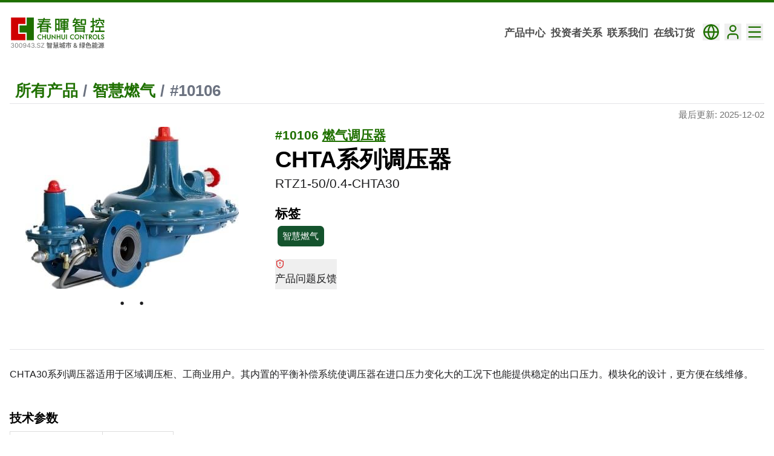

--- FILE ---
content_type: text/html
request_url: https://www.chunhuizk.com/products/10106/
body_size: 23232
content:
<!DOCTYPE html><html lang="zh-CN" dir="ltr"><head><meta charSet="utf-8"/><meta http-equiv="x-ua-compatible" content="ie=edge"/><meta name="viewport" content="width=device-width, initial-scale=1, shrink-to-fit=no"/><meta name="generator" content="Gatsby 5.15.0"/><meta name="theme-color" content="#1F7000"/><meta name="description" content="CHTA30系列调压器适用于区域调压柜、工商业用户。其内置的平衡补偿系统使调压器在进口压力变化大的工况下也能提供稳定的出口压力。模块化的设计，更方便在线维修。技术参数允许最高进口压力4bar进口压力范围0.1－4bar出口压力范围20－500mbar稳压精度等级AC5关闭压力等级SG15切断精度等级AG5工作温度-20℃～60℃连接尺寸DN50流量参考表流量Nm3/h出口压力barCHTA30CHTA30-APCHTA30-APA入口压力bar0.020.030.050.070.080.10.20.30.350.40.50.5280280270270250250240210185150-0.7534034034034034034033031028024016014004004004004004003903803503403101.5500500500500500500500500480450400260060060060060060060060060060058036506506506506506506506506506506504750750750750750750750750750750750注：表中流量是在标准状态下的天然气相对密度为0.6的流量。主调弹簧参考表弹簧色标弹簧参数CHTA30CHTA30-APCHTA30-APADDeLo绿色3.55018215－25mbar--黄色45017523－40mbar--蓝色4.55019238－70mbar--蓝色5.550255-70－85mbar-红色650255-85－110mbar300－500mbar黑色6.550260-100－220mbar-黄色7.550260-200-350mbar-" data-gatsby-head="true"/><style data-href="/styles.85fa8eb21d1d767a63b6.css" data-identity="gatsby-global-css">@charset "utf-8";*,:after,:before{--tw-border-spacing-x:0;--tw-border-spacing-y:0;--tw-translate-x:0;--tw-translate-y:0;--tw-rotate:0;--tw-skew-x:0;--tw-skew-y:0;--tw-scale-x:1;--tw-scale-y:1;--tw-pan-x: ;--tw-pan-y: ;--tw-pinch-zoom: ;--tw-scroll-snap-strictness:proximity;--tw-gradient-from-position: ;--tw-gradient-via-position: ;--tw-gradient-to-position: ;--tw-ordinal: ;--tw-slashed-zero: ;--tw-numeric-figure: ;--tw-numeric-spacing: ;--tw-numeric-fraction: ;--tw-ring-inset: ;--tw-ring-offset-width:0px;--tw-ring-offset-color:#fff;--tw-ring-color:rgba(59,130,246,.5);--tw-ring-offset-shadow:0 0 #0000;--tw-ring-shadow:0 0 #0000;--tw-shadow:0 0 #0000;--tw-shadow-colored:0 0 #0000;--tw-blur: ;--tw-brightness: ;--tw-contrast: ;--tw-grayscale: ;--tw-hue-rotate: ;--tw-invert: ;--tw-saturate: ;--tw-sepia: ;--tw-drop-shadow: ;--tw-backdrop-blur: ;--tw-backdrop-brightness: ;--tw-backdrop-contrast: ;--tw-backdrop-grayscale: ;--tw-backdrop-hue-rotate: ;--tw-backdrop-invert: ;--tw-backdrop-opacity: ;--tw-backdrop-saturate: ;--tw-backdrop-sepia: ;--tw-contain-size: ;--tw-contain-layout: ;--tw-contain-paint: ;--tw-contain-style: }::backdrop{--tw-border-spacing-x:0;--tw-border-spacing-y:0;--tw-translate-x:0;--tw-translate-y:0;--tw-rotate:0;--tw-skew-x:0;--tw-skew-y:0;--tw-scale-x:1;--tw-scale-y:1;--tw-pan-x: ;--tw-pan-y: ;--tw-pinch-zoom: ;--tw-scroll-snap-strictness:proximity;--tw-gradient-from-position: ;--tw-gradient-via-position: ;--tw-gradient-to-position: ;--tw-ordinal: ;--tw-slashed-zero: ;--tw-numeric-figure: ;--tw-numeric-spacing: ;--tw-numeric-fraction: ;--tw-ring-inset: ;--tw-ring-offset-width:0px;--tw-ring-offset-color:#fff;--tw-ring-color:rgba(59,130,246,.5);--tw-ring-offset-shadow:0 0 #0000;--tw-ring-shadow:0 0 #0000;--tw-shadow:0 0 #0000;--tw-shadow-colored:0 0 #0000;--tw-blur: ;--tw-brightness: ;--tw-contrast: ;--tw-grayscale: ;--tw-hue-rotate: ;--tw-invert: ;--tw-saturate: ;--tw-sepia: ;--tw-drop-shadow: ;--tw-backdrop-blur: ;--tw-backdrop-brightness: ;--tw-backdrop-contrast: ;--tw-backdrop-grayscale: ;--tw-backdrop-hue-rotate: ;--tw-backdrop-invert: ;--tw-backdrop-opacity: ;--tw-backdrop-saturate: ;--tw-backdrop-sepia: ;--tw-contain-size: ;--tw-contain-layout: ;--tw-contain-paint: ;--tw-contain-style: }/*
! tailwindcss v3.4.18 | MIT License | https://tailwindcss.com
*/*,:after,:before{border:0 solid #e5e7eb;box-sizing:border-box}:after,:before{--tw-content:""}:host,html{-webkit-text-size-adjust:100%;font-feature-settings:normal;-webkit-tap-highlight-color:transparent;font-family:ui-sans-serif,system-ui,sans-serif,Apple Color Emoji,Segoe UI Emoji,Segoe UI Symbol,Noto Color Emoji;font-variation-settings:normal;line-height:1.5;tab-size:4}body{line-height:inherit;margin:0}hr{border-top-width:1px;color:inherit;height:0}abbr:where([title]){-webkit-text-decoration:underline dotted;text-decoration:underline dotted}h1,h2,h3,h4,h5,h6{font-size:inherit;font-weight:inherit}a{color:inherit;text-decoration:inherit}b,strong{font-weight:bolder}code,kbd,pre,samp{font-feature-settings:normal;font-family:ui-monospace,SFMono-Regular,Menlo,Monaco,Consolas,Liberation Mono,Courier New,monospace;font-size:1em;font-variation-settings:normal}small{font-size:80%}sub,sup{vertical-align:baseline}table{border-color:inherit;text-indent:0}button,input,optgroup,select,textarea{font-feature-settings:inherit;color:inherit;font-family:inherit;font-size:100%;font-variation-settings:inherit;font-weight:inherit;letter-spacing:inherit;line-height:inherit;margin:0;padding:0}button,select{text-transform:none}button,input:where([type=button]),input:where([type=reset]),input:where([type=submit]){-webkit-appearance:button;background-color:transparent;background-image:none}:-moz-focusring{outline:auto}:-moz-ui-invalid{box-shadow:none}progress{vertical-align:baseline}::-webkit-inner-spin-button,::-webkit-outer-spin-button{height:auto}[type=search]{-webkit-appearance:textfield;outline-offset:-2px}::-webkit-search-decoration{-webkit-appearance:none}::-webkit-file-upload-button{-webkit-appearance:button;font:inherit}summary{display:list-item}blockquote,dd,dl,figure,h1,h2,h3,h4,h5,h6,hr,p,pre{margin:0}fieldset{margin:0}fieldset,legend{padding:0}menu,ol,ul{list-style:none;margin:0;padding:0}dialog{padding:0}textarea{resize:vertical}input::placeholder,textarea::placeholder{color:#9ca3af;opacity:1}[role=button],button{cursor:pointer}:disabled{cursor:default}audio,canvas,embed,iframe,img,object,svg,video{display:block;vertical-align:middle}img,video{height:auto;max-width:100%}[hidden]:where(:not([hidden=until-found])){display:none}:root{--background:0 0% 100%;--foreground:240 10% 3.9%;--card:0 0% 100%;--card-foreground:240 10% 3.9%;--popover:0 0% 100%;--popover-foreground:240 10% 3.9%;--primary:142.1 76.2% 30.3%;--primary-foreground:355.7 100% 97.3%;--secondary:240 4.8% 95.9%;--secondary-foreground:240 5.9% 10%;--muted:240 4.8% 95.9%;--muted-foreground:240 3.8% 46.1%;--accent:240 4.8% 95.9%;--accent-foreground:240 5.9% 10%;--destructive:0 84.2% 60.2%;--destructive-foreground:0 0% 98%;--border:240 5.9% 90%;--input:240 5.9% 90%;--ring:103,100%,22%;--radius:0.5rem}*{border-color:hsl(var(--border))}body{background-color:hsl(var(--background));color:hsl(var(--foreground))}.sr-only{clip:rect(0,0,0,0);border-width:0;height:1px;margin:-1px;overflow:hidden;padding:0;position:absolute;white-space:nowrap;width:1px}.pointer-events-auto{pointer-events:auto}.fixed{position:fixed}.absolute{position:absolute}.relative{position:relative}.inset-0{inset:0}.left-2{left:.5rem}.left-5{left:1.25rem}.left-\[50\%\]{left:50%}.right-2{right:.5rem}.right-4{right:1rem}.right-5{right:1.25rem}.top-0{top:0}.top-2{top:.5rem}.top-4{top:1rem}.top-\[50\%\]{top:50%}.z-50{z-index:50}.z-\[100\]{z-index:100}.col-span-2{grid-column:span 2/span 2}.m-1{margin:.25rem}.-mx-1{margin-left:-.25rem;margin-right:-.25rem}.mx-2{margin-left:.5rem;margin-right:.5rem}.mx-4{margin-left:1rem;margin-right:1rem}.mx-auto{margin-left:auto;margin-right:auto}.my-1{margin-bottom:.25rem;margin-top:.25rem}.my-2{margin-bottom:.5rem;margin-top:.5rem}.my-4{margin-bottom:1rem;margin-top:1rem}.mb-10{margin-bottom:2.5rem}.mb-2{margin-bottom:.5rem}.mb-4{margin-bottom:1rem}.mb-6{margin-bottom:1.5rem}.mb-8{margin-bottom:2rem}.ml-2{margin-left:.5rem}.ml-3{margin-left:.75rem}.ml-4{margin-left:1rem}.ml-auto{margin-left:auto}.mr-0{margin-right:0}.mr-1{margin-right:.25rem}.mr-2{margin-right:.5rem}.mt-10{margin-top:2.5rem}.mt-2{margin-top:.5rem}.mt-4{margin-top:1rem}.mt-6{margin-top:1.5rem}.mt-8{margin-top:2rem}.block{display:block}.inline-block{display:inline-block}.inline{display:inline}.flex{display:flex}.inline-flex{display:inline-flex}.grid{display:grid}.hidden{display:none}.h-10{height:2.5rem}.h-11{height:2.75rem}.h-12{height:3rem}.h-2{height:.5rem}.h-20{height:5rem}.h-3\.5{height:.875rem}.h-32{height:8rem}.h-4{height:1rem}.h-8{height:2rem}.h-9{height:2.25rem}.h-full{height:100%}.h-px{height:1px}.max-h-28{max-height:7rem}.max-h-screen{max-height:100vh}.min-h-\[80px\]{min-height:80px}.w-1\/3{width:33.333333%}.w-10{width:2.5rem}.w-2{width:.5rem}.w-2\/3{width:66.666667%}.w-20{width:5rem}.w-3\.5{width:.875rem}.w-4{width:1rem}.w-\[150px\]{width:150px}.w-\[200px\]{width:200px}.w-full{width:100%}.min-w-\[8rem\]{min-width:8rem}.max-w-3xl{max-width:48rem}.max-w-\[1280px\]{max-width:1280px}.max-w-\[800px\]{max-width:800px}.max-w-lg{max-width:32rem}.shrink-0{flex-shrink:0}.basis-1\/3{flex-basis:33.333333%}.basis-2\/3{flex-basis:66.666667%}.-translate-x-0{--tw-translate-x:-0px}.-translate-x-0,.translate-x-\[-50\%\]{transform:translate(var(--tw-translate-x),var(--tw-translate-y)) rotate(var(--tw-rotate)) skewX(var(--tw-skew-x)) skewY(var(--tw-skew-y)) scaleX(var(--tw-scale-x)) scaleY(var(--tw-scale-y))}.translate-x-\[-50\%\]{--tw-translate-x:-50%}.translate-y-\[-50\%\]{--tw-translate-y:-50%;transform:translate(var(--tw-translate-x),var(--tw-translate-y)) rotate(var(--tw-rotate)) skewX(var(--tw-skew-x)) skewY(var(--tw-skew-y)) scaleX(var(--tw-scale-x)) scaleY(var(--tw-scale-y))}@keyframes spin{to{transform:rotate(1turn)}}.animate-spin{animation:spin 1s linear infinite}.cursor-default{cursor:default}.cursor-pointer{cursor:pointer}.select-none{-webkit-user-select:none;user-select:none}.appearance-none{-webkit-appearance:none;appearance:none}.grid-cols-1{grid-template-columns:repeat(1,minmax(0,1fr))}.grid-cols-2{grid-template-columns:repeat(2,minmax(0,1fr))}.flex-row{flex-direction:row}.flex-col{flex-direction:column}.flex-col-reverse{flex-direction:column-reverse}.flex-wrap{flex-wrap:wrap}.items-start{align-items:flex-start}.items-center{align-items:center}.items-baseline{align-items:baseline}.justify-start{justify-content:flex-start}.justify-end{justify-content:flex-end}.justify-center{justify-content:center}.justify-between{justify-content:space-between}.gap-1{gap:.25rem}.gap-2{gap:.5rem}.gap-4{gap:1rem}.space-x-2>:not([hidden])~:not([hidden]){--tw-space-x-reverse:0;margin-left:calc(.5rem*(1 - var(--tw-space-x-reverse)));margin-right:calc(.5rem*var(--tw-space-x-reverse))}.space-x-3>:not([hidden])~:not([hidden]){--tw-space-x-reverse:0;margin-left:calc(.75rem*(1 - var(--tw-space-x-reverse)));margin-right:calc(.75rem*var(--tw-space-x-reverse))}.space-x-4>:not([hidden])~:not([hidden]){--tw-space-x-reverse:0;margin-left:calc(1rem*(1 - var(--tw-space-x-reverse)));margin-right:calc(1rem*var(--tw-space-x-reverse))}.space-y-0>:not([hidden])~:not([hidden]){--tw-space-y-reverse:0;margin-bottom:calc(0px*var(--tw-space-y-reverse));margin-top:calc(0px*(1 - var(--tw-space-y-reverse)))}.space-y-1\.5>:not([hidden])~:not([hidden]){--tw-space-y-reverse:0;margin-bottom:calc(.375rem*var(--tw-space-y-reverse));margin-top:calc(.375rem*(1 - var(--tw-space-y-reverse)))}.space-y-2>:not([hidden])~:not([hidden]){--tw-space-y-reverse:0;margin-bottom:calc(.5rem*var(--tw-space-y-reverse));margin-top:calc(.5rem*(1 - var(--tw-space-y-reverse)))}.space-y-8>:not([hidden])~:not([hidden]){--tw-space-y-reverse:0;margin-bottom:calc(2rem*var(--tw-space-y-reverse));margin-top:calc(2rem*(1 - var(--tw-space-y-reverse)))}.self-center{align-self:center}.overflow-hidden{overflow:hidden}.overflow-scroll{overflow:scroll}.overflow-y-auto{overflow-y:auto}.whitespace-pre-line{white-space:pre-line}.rounded{border-radius:.25rem}.rounded-2xl{border-radius:1rem}.rounded-full{border-radius:9999px}.rounded-lg{border-radius:var(--radius)}.rounded-md{border-radius:calc(var(--radius) - 2px)}.rounded-sm{border-radius:calc(var(--radius) - 4px)}.border{border-width:1px}.border-2{border-width:2px}.border-4{border-width:4px}.border-b{border-bottom-width:1px}.border-b-2{border-bottom-width:2px}.border-t{border-top-width:1px}.border-destructive{border-color:hsl(var(--destructive))}.border-green-900{--tw-border-opacity:1;border-color:rgb(20 83 45/var(--tw-border-opacity,1))}.border-input{border-color:hsl(var(--input))}.border-primary{border-color:hsl(var(--primary))}.border-red-800{--tw-border-opacity:1;border-color:rgb(153 27 27/var(--tw-border-opacity,1))}.border-slate-400{--tw-border-opacity:1;border-color:rgb(148 163 184/var(--tw-border-opacity,1))}.bg-background{background-color:hsl(var(--background))}.bg-background\/80{background-color:hsl(var(--background)/.8)}.bg-black\/20{background-color:rgba(0,0,0,.2)}.bg-border{background-color:hsl(var(--border))}.bg-destructive{background-color:hsl(var(--destructive))}.bg-gray-100{--tw-bg-opacity:1;background-color:rgb(243 244 246/var(--tw-bg-opacity,1))}.bg-gray-700{--tw-bg-opacity:1;background-color:rgb(55 65 81/var(--tw-bg-opacity,1))}.bg-green-700{--tw-bg-opacity:1;background-color:rgb(21 128 61/var(--tw-bg-opacity,1))}.bg-green-800{--tw-bg-opacity:1;background-color:rgb(22 101 52/var(--tw-bg-opacity,1))}.bg-green-900{--tw-bg-opacity:1;background-color:rgb(20 83 45/var(--tw-bg-opacity,1))}.bg-orange-700{--tw-bg-opacity:1;background-color:rgb(194 65 12/var(--tw-bg-opacity,1))}.bg-popover{background-color:hsl(var(--popover))}.bg-primary{background-color:hsl(var(--primary))}.bg-red-700{--tw-bg-opacity:1;background-color:rgb(185 28 28/var(--tw-bg-opacity,1))}.bg-secondary{background-color:hsl(var(--secondary))}.bg-slate-700{--tw-bg-opacity:1;background-color:rgb(51 65 85/var(--tw-bg-opacity,1))}.bg-transparent{background-color:transparent}.bg-zinc-800{--tw-bg-opacity:1;background-color:rgb(39 39 42/var(--tw-bg-opacity,1))}.bg-cover{background-size:cover}.bg-center{background-position:50%}.fill-current{fill:currentColor}.p-1{padding:.25rem}.p-2{padding:.5rem}.p-3{padding:.75rem}.p-4{padding:1rem}.p-6{padding:1.5rem}.px-2{padding-left:.5rem;padding-right:.5rem}.px-3{padding-left:.75rem;padding-right:.75rem}.px-4{padding-left:1rem;padding-right:1rem}.px-8{padding-left:2rem;padding-right:2rem}.py-1{padding-bottom:.25rem;padding-top:.25rem}.py-1\.5{padding-bottom:.375rem;padding-top:.375rem}.py-10{padding-bottom:2.5rem;padding-top:2.5rem}.py-2{padding-bottom:.5rem;padding-top:.5rem}.py-3{padding-bottom:.75rem;padding-top:.75rem}.py-8{padding-bottom:2rem;padding-top:2rem}.pb-5{padding-bottom:1.25rem}.pb-8{padding-bottom:2rem}.pl-8{padding-left:2rem}.pr-2{padding-right:.5rem}.pr-8{padding-right:2rem}.pt-2{padding-top:.5rem}.pt-4{padding-top:1rem}.pt-6{padding-top:1.5rem}.pt-8{padding-top:2rem}.text-left{text-align:left}.text-center{text-align:center}.text-right{text-align:right}.align-middle{vertical-align:middle}.align-bottom{vertical-align:bottom}.text-2xl{font-size:1.5rem;line-height:2rem}.text-3xl{font-size:1.875rem;line-height:2.25rem}.text-4xl{font-size:2.25rem;line-height:2.5rem}.text-base{font-size:1rem;line-height:1.5rem}.text-lg{font-size:1.125rem;line-height:1.75rem}.text-sm{font-size:.875rem;line-height:1.25rem}.text-xl{font-size:1.25rem;line-height:1.75rem}.text-xs{font-size:.75rem;line-height:1rem}.font-black{font-weight:900}.font-bold{font-weight:700}.font-medium{font-weight:500}.font-normal{font-weight:400}.font-semibold{font-weight:600}.italic{font-style:italic}.tabular-nums{--tw-numeric-spacing:tabular-nums;font-variant-numeric:var(--tw-ordinal) var(--tw-slashed-zero) var(--tw-numeric-figure) var(--tw-numeric-spacing) var(--tw-numeric-fraction)}.leading-none{line-height:1}.leading-tight{line-height:1.25}.tracking-tight{letter-spacing:-.025em}.tracking-widest{letter-spacing:.1em}.text-black{--tw-text-opacity:1;color:rgb(0 0 0/var(--tw-text-opacity,1))}.text-current{color:currentColor}.text-destructive{color:hsl(var(--destructive))}.text-destructive-foreground{color:hsl(var(--destructive-foreground))}.text-foreground{color:hsl(var(--foreground))}.text-foreground\/50{color:hsl(var(--foreground)/.5)}.text-gray-500{--tw-text-opacity:1;color:rgb(107 114 128/var(--tw-text-opacity,1))}.text-gray-600{--tw-text-opacity:1;color:rgb(75 85 99/var(--tw-text-opacity,1))}.text-gray-700{--tw-text-opacity:1;color:rgb(55 65 81/var(--tw-text-opacity,1))}.text-gray-800{--tw-text-opacity:1;color:rgb(31 41 55/var(--tw-text-opacity,1))}.text-green-800{--tw-text-opacity:1;color:rgb(22 101 52/var(--tw-text-opacity,1))}.text-muted-foreground{color:hsl(var(--muted-foreground))}.text-neutral-500{--tw-text-opacity:1;color:rgb(115 115 115/var(--tw-text-opacity,1))}.text-popover-foreground{color:hsl(var(--popover-foreground))}.text-primary{color:hsl(var(--primary))}.text-primary-foreground{color:hsl(var(--primary-foreground))}.text-red-600{--tw-text-opacity:1;color:rgb(220 38 38/var(--tw-text-opacity,1))}.text-red-700{--tw-text-opacity:1;color:rgb(185 28 28/var(--tw-text-opacity,1))}.text-red-800{--tw-text-opacity:1;color:rgb(153 27 27/var(--tw-text-opacity,1))}.text-secondary-foreground{color:hsl(var(--secondary-foreground))}.text-slate-700{--tw-text-opacity:1;color:rgb(51 65 85/var(--tw-text-opacity,1))}.text-white{--tw-text-opacity:1;color:rgb(255 255 255/var(--tw-text-opacity,1))}.underline{-webkit-text-decoration-line:underline;text-decoration-line:underline}.underline-offset-4{text-underline-offset:4px}.opacity-0{opacity:0}.opacity-70{opacity:.7}.opacity-90{opacity:.9}.shadow-lg{--tw-shadow:0 10px 15px -3px rgba(0,0,0,.1),0 4px 6px -4px rgba(0,0,0,.1);--tw-shadow-colored:0 10px 15px -3px var(--tw-shadow-color),0 4px 6px -4px var(--tw-shadow-color)}.shadow-lg,.shadow-md{box-shadow:var(--tw-ring-offset-shadow,0 0 #0000),var(--tw-ring-shadow,0 0 #0000),var(--tw-shadow)}.shadow-md{--tw-shadow:0 4px 6px -1px rgba(0,0,0,.1),0 2px 4px -2px rgba(0,0,0,.1);--tw-shadow-colored:0 4px 6px -1px var(--tw-shadow-color),0 2px 4px -2px var(--tw-shadow-color)}.outline-none{outline:2px solid transparent;outline-offset:2px}.outline{outline-style:solid}.ring-offset-background{--tw-ring-offset-color:hsl(var(--background))}.filter{filter:var(--tw-blur) var(--tw-brightness) var(--tw-contrast) var(--tw-grayscale) var(--tw-hue-rotate) var(--tw-invert) var(--tw-saturate) var(--tw-sepia) var(--tw-drop-shadow)}.backdrop-blur-sm{--tw-backdrop-blur:blur(4px);-webkit-backdrop-filter:var(--tw-backdrop-blur) var(--tw-backdrop-brightness) var(--tw-backdrop-contrast) var(--tw-backdrop-grayscale) var(--tw-backdrop-hue-rotate) var(--tw-backdrop-invert) var(--tw-backdrop-opacity) var(--tw-backdrop-saturate) var(--tw-backdrop-sepia);backdrop-filter:var(--tw-backdrop-blur) var(--tw-backdrop-brightness) var(--tw-backdrop-contrast) var(--tw-backdrop-grayscale) var(--tw-backdrop-hue-rotate) var(--tw-backdrop-invert) var(--tw-backdrop-opacity) var(--tw-backdrop-saturate) var(--tw-backdrop-sepia)}.transition-all{transition-duration:.15s;transition-property:all;transition-timing-function:cubic-bezier(.4,0,.2,1)}.transition-colors{transition-duration:.15s;transition-property:color,background-color,border-color,fill,stroke,-webkit-text-decoration-color;transition-property:color,background-color,border-color,text-decoration-color,fill,stroke;transition-property:color,background-color,border-color,text-decoration-color,fill,stroke,-webkit-text-decoration-color;transition-timing-function:cubic-bezier(.4,0,.2,1)}.transition-opacity{transition-duration:.15s;transition-property:opacity;transition-timing-function:cubic-bezier(.4,0,.2,1)}.duration-200{transition-duration:.2s}.duration-500{transition-duration:.5s}@keyframes enter{0%{opacity:var(--tw-enter-opacity,1);transform:translate3d(var(--tw-enter-translate-x,0),var(--tw-enter-translate-y,0),0) scale3d(var(--tw-enter-scale,1),var(--tw-enter-scale,1),var(--tw-enter-scale,1)) rotate(var(--tw-enter-rotate,0))}}@keyframes exit{to{opacity:var(--tw-exit-opacity,1);transform:translate3d(var(--tw-exit-translate-x,0),var(--tw-exit-translate-y,0),0) scale3d(var(--tw-exit-scale,1),var(--tw-exit-scale,1),var(--tw-exit-scale,1)) rotate(var(--tw-exit-rotate,0))}}.animate-in{--tw-enter-opacity:initial;--tw-enter-scale:initial;--tw-enter-rotate:initial;--tw-enter-translate-x:initial;--tw-enter-translate-y:initial;animation-duration:.15s;animation-name:enter}.fade-in-80{--tw-enter-opacity:0.8}.duration-200{animation-duration:.2s}.duration-500{animation-duration:.5s}.file\:border-0::-webkit-file-upload-button{border-width:0}.file\:border-0::file-selector-button{border-width:0}.file\:bg-transparent::-webkit-file-upload-button{background-color:transparent}.file\:bg-transparent::file-selector-button{background-color:transparent}.file\:text-sm::-webkit-file-upload-button{font-size:.875rem;line-height:1.25rem}.file\:text-sm::file-selector-button{font-size:.875rem;line-height:1.25rem}.file\:font-medium::-webkit-file-upload-button{font-weight:500}.file\:font-medium::file-selector-button{font-weight:500}.placeholder\:text-muted-foreground::placeholder{color:hsl(var(--muted-foreground))}.hover\:bg-accent:hover{background-color:hsl(var(--accent))}.hover\:bg-destructive\/90:hover{background-color:hsl(var(--destructive)/.9)}.hover\:bg-gray-200:hover{--tw-bg-opacity:1;background-color:rgb(229 231 235/var(--tw-bg-opacity,1))}.hover\:bg-green-700:hover{--tw-bg-opacity:1;background-color:rgb(21 128 61/var(--tw-bg-opacity,1))}.hover\:bg-primary\/90:hover{background-color:hsl(var(--primary)/.9)}.hover\:bg-secondary:hover{background-color:hsl(var(--secondary))}.hover\:bg-secondary\/80:hover{background-color:hsl(var(--secondary)/.8)}.hover\:text-accent-foreground:hover{color:hsl(var(--accent-foreground))}.hover\:text-foreground:hover{color:hsl(var(--foreground))}.hover\:text-yellow-300:hover{--tw-text-opacity:1;color:rgb(253 224 71/var(--tw-text-opacity,1))}.hover\:underline:hover{-webkit-text-decoration-line:underline;text-decoration-line:underline}.hover\:opacity-100:hover{opacity:1}.focus\:bg-accent:focus{background-color:hsl(var(--accent))}.focus\:text-accent-foreground:focus{color:hsl(var(--accent-foreground))}.focus\:opacity-100:focus{opacity:1}.focus\:outline-none:focus{outline:2px solid transparent;outline-offset:2px}.focus\:ring-2:focus{--tw-ring-offset-shadow:var(--tw-ring-inset) 0 0 0 var(--tw-ring-offset-width) var(--tw-ring-offset-color);--tw-ring-shadow:var(--tw-ring-inset) 0 0 0 calc(2px + var(--tw-ring-offset-width)) var(--tw-ring-color);box-shadow:var(--tw-ring-offset-shadow),var(--tw-ring-shadow),var(--tw-shadow,0 0 #0000)}.focus\:ring-ring:focus{--tw-ring-color:hsl(var(--ring))}.focus\:ring-offset-2:focus{--tw-ring-offset-width:2px}.focus-visible\:outline-none:focus-visible{outline:2px solid transparent;outline-offset:2px}.focus-visible\:ring-2:focus-visible{--tw-ring-offset-shadow:var(--tw-ring-inset) 0 0 0 var(--tw-ring-offset-width) var(--tw-ring-offset-color);--tw-ring-shadow:var(--tw-ring-inset) 0 0 0 calc(2px + var(--tw-ring-offset-width)) var(--tw-ring-color);box-shadow:var(--tw-ring-offset-shadow),var(--tw-ring-shadow),var(--tw-shadow,0 0 #0000)}.focus-visible\:ring-ring:focus-visible{--tw-ring-color:hsl(var(--ring))}.focus-visible\:ring-offset-2:focus-visible{--tw-ring-offset-width:2px}.disabled\:pointer-events-none:disabled{pointer-events:none}.disabled\:cursor-not-allowed:disabled{cursor:not-allowed}.disabled\:opacity-50:disabled{opacity:.5}.group:hover .group-hover\:block{display:block}.group:hover .group-hover\:opacity-100{opacity:1}.group.destructive .group-\[\.destructive\]\:border-muted\/40{border-color:hsl(var(--muted)/.4)}.group.destructive .group-\[\.destructive\]\:text-red-300{--tw-text-opacity:1;color:rgb(252 165 165/var(--tw-text-opacity,1))}.group.destructive .group-\[\.destructive\]\:hover\:border-destructive\/30:hover{border-color:hsl(var(--destructive)/.3)}.group.destructive .group-\[\.destructive\]\:hover\:bg-destructive:hover{background-color:hsl(var(--destructive))}.group.destructive .group-\[\.destructive\]\:hover\:text-destructive-foreground:hover{color:hsl(var(--destructive-foreground))}.group.destructive .group-\[\.destructive\]\:hover\:text-red-50:hover{--tw-text-opacity:1;color:rgb(254 242 242/var(--tw-text-opacity,1))}.group.destructive .group-\[\.destructive\]\:focus\:ring-destructive:focus{--tw-ring-color:hsl(var(--destructive))}.group.destructive .group-\[\.destructive\]\:focus\:ring-red-400:focus{--tw-ring-opacity:1;--tw-ring-color:rgb(248 113 113/var(--tw-ring-opacity,1))}.group.destructive .group-\[\.destructive\]\:focus\:ring-offset-red-600:focus{--tw-ring-offset-color:#dc2626}.peer:disabled~.peer-disabled\:cursor-not-allowed{cursor:not-allowed}.peer:disabled~.peer-disabled\:opacity-70{opacity:.7}.data-\[disabled\]\:pointer-events-none[data-disabled]{pointer-events:none}.data-\[swipe\=cancel\]\:translate-x-0[data-swipe=cancel]{--tw-translate-x:0px}.data-\[swipe\=cancel\]\:translate-x-0[data-swipe=cancel],.data-\[swipe\=end\]\:translate-x-\[var\(--radix-toast-swipe-end-x\)\][data-swipe=end]{transform:translate(var(--tw-translate-x),var(--tw-translate-y)) rotate(var(--tw-rotate)) skewX(var(--tw-skew-x)) skewY(var(--tw-skew-y)) scaleX(var(--tw-scale-x)) scaleY(var(--tw-scale-y))}.data-\[swipe\=end\]\:translate-x-\[var\(--radix-toast-swipe-end-x\)\][data-swipe=end]{--tw-translate-x:var(--radix-toast-swipe-end-x)}.data-\[swipe\=move\]\:translate-x-\[var\(--radix-toast-swipe-move-x\)\][data-swipe=move]{--tw-translate-x:var(--radix-toast-swipe-move-x);transform:translate(var(--tw-translate-x),var(--tw-translate-y)) rotate(var(--tw-rotate)) skewX(var(--tw-skew-x)) skewY(var(--tw-skew-y)) scaleX(var(--tw-scale-x)) scaleY(var(--tw-scale-y))}.data-\[state\=checked\]\:bg-primary[data-state=checked]{background-color:hsl(var(--primary))}.data-\[state\=open\]\:bg-accent[data-state=open]{background-color:hsl(var(--accent))}.data-\[state\=checked\]\:text-primary-foreground[data-state=checked]{color:hsl(var(--primary-foreground))}.data-\[state\=open\]\:text-accent-foreground[data-state=open]{color:hsl(var(--accent-foreground))}.data-\[state\=open\]\:text-muted-foreground[data-state=open]{color:hsl(var(--muted-foreground))}.data-\[disabled\]\:opacity-50[data-disabled]{opacity:.5}.data-\[swipe\=move\]\:transition-none[data-swipe=move]{transition-property:none}.data-\[state\=open\]\:animate-in[data-state=open]{--tw-enter-opacity:initial;--tw-enter-scale:initial;--tw-enter-rotate:initial;--tw-enter-translate-x:initial;--tw-enter-translate-y:initial;animation-duration:.15s;animation-name:enter}.data-\[state\=closed\]\:animate-out[data-state=closed],.data-\[swipe\=end\]\:animate-out[data-swipe=end]{--tw-exit-opacity:initial;--tw-exit-scale:initial;--tw-exit-rotate:initial;--tw-exit-translate-x:initial;--tw-exit-translate-y:initial;animation-duration:.15s;animation-name:exit}.data-\[state\=closed\]\:fade-out-0[data-state=closed]{--tw-exit-opacity:0}.data-\[state\=closed\]\:fade-out-80[data-state=closed]{--tw-exit-opacity:0.8}.data-\[state\=open\]\:fade-in-0[data-state=open]{--tw-enter-opacity:0}.data-\[state\=closed\]\:zoom-out-95[data-state=closed]{--tw-exit-scale:.95}.data-\[state\=open\]\:zoom-in-95[data-state=open]{--tw-enter-scale:.95}.data-\[side\=bottom\]\:slide-in-from-top-2[data-side=bottom]{--tw-enter-translate-y:-0.5rem}.data-\[side\=left\]\:slide-in-from-right-2[data-side=left]{--tw-enter-translate-x:0.5rem}.data-\[side\=right\]\:slide-in-from-left-2[data-side=right]{--tw-enter-translate-x:-0.5rem}.data-\[side\=top\]\:slide-in-from-bottom-2[data-side=top]{--tw-enter-translate-y:0.5rem}.data-\[state\=closed\]\:slide-out-to-left-1\/2[data-state=closed]{--tw-exit-translate-x:-50%}.data-\[state\=closed\]\:slide-out-to-right-full[data-state=closed]{--tw-exit-translate-x:100%}.data-\[state\=closed\]\:slide-out-to-top-\[48\%\][data-state=closed]{--tw-exit-translate-y:-48%}.data-\[state\=open\]\:slide-in-from-left-1\/2[data-state=open]{--tw-enter-translate-x:-50%}.data-\[state\=open\]\:slide-in-from-top-\[48\%\][data-state=open]{--tw-enter-translate-y:-48%}.data-\[state\=open\]\:slide-in-from-top-full[data-state=open]{--tw-enter-translate-y:-100%}@media (min-width:640px){.sm\:bottom-0{bottom:0}.sm\:right-0{right:0}.sm\:top-auto{top:auto}.sm\:w-1\/3{width:33.333333%}.sm\:w-2\/3{width:66.666667%}.sm\:grid-cols-3{grid-template-columns:repeat(3,minmax(0,1fr))}.sm\:grid-cols-4{grid-template-columns:repeat(4,minmax(0,1fr))}.sm\:flex-row{flex-direction:row}.sm\:flex-col{flex-direction:column}.sm\:justify-end{justify-content:flex-end}.sm\:space-x-2>:not([hidden])~:not([hidden]){--tw-space-x-reverse:0;margin-left:calc(.5rem*(1 - var(--tw-space-x-reverse)));margin-right:calc(.5rem*var(--tw-space-x-reverse))}.sm\:rounded-lg{border-radius:var(--radius)}.sm\:text-left{text-align:left}.data-\[state\=open\]\:sm\:slide-in-from-bottom-full[data-state=open]{--tw-enter-translate-y:100%}}@media (min-width:768px){.md\:mx-2{margin-left:.5rem;margin-right:.5rem}.md\:mb-0{margin-bottom:0}.md\:ml-2{margin-left:.5rem}.md\:flex{display:flex}.md\:w-1\/2,.md\:w-6\/12{width:50%}.md\:w-full{width:100%}.md\:max-w-\[420px\]{max-width:420px}.md\:grid-cols-2{grid-template-columns:repeat(2,minmax(0,1fr))}.md\:grid-cols-3{grid-template-columns:repeat(3,minmax(0,1fr))}.md\:grid-cols-5{grid-template-columns:repeat(5,minmax(0,1fr))}.md\:flex-row{flex-direction:row}.md\:text-4xl{font-size:2.25rem;line-height:2.5rem}}@media (min-width:1024px){.lg\:mr-8{margin-right:2rem}.lg\:w-1\/2{width:50%}.lg\:grid-cols-3{grid-template-columns:repeat(3,minmax(0,1fr))}.lg\:grid-cols-4{grid-template-columns:repeat(4,minmax(0,1fr))}.lg\:flex-row{flex-direction:row}}@media (min-width:1280px){.xl\:w-1\/2{width:50%}.xl\:grid-cols-4{grid-template-columns:repeat(4,minmax(0,1fr))}.xl\:grid-cols-5{grid-template-columns:repeat(5,minmax(0,1fr))}}.DropdownMenuContent,.DropdownMenuSubContent{animation-duration:.4s;animation-timing-function:cubic-bezier(.16,1,.3,1);background-color:#fff;border:1px solid #ddd;border-radius:6px;box-shadow:0 10px 38px -10px rgba(22,23,24,.35),0 10px 20px -15px rgba(22,23,24,.2);min-width:180px;padding:5px;will-change:transform,opacity}.DropdownMenuContent[data-side=top],.DropdownMenuSubContent[data-side=top]{animation-name:slideDownAndFade}.DropdownMenuContent[data-side=right],.DropdownMenuSubContent[data-side=right]{animation-name:slideLeftAndFade}.DropdownMenuContent[data-side=bottom],.DropdownMenuSubContent[data-side=bottom]{animation-name:slideUpAndFade}.DropdownMenuContent[data-side=left],.DropdownMenuSubContent[data-side=left]{animation-name:slideRightAndFade}.DropdownMenuCheckboxItem,.DropdownMenuItem,.DropdownMenuRadioItem,.DropdownMenuSubTrigger{align-items:center;border-radius:3px;color:#1f7000;cursor:pointer;display:flex;font-size:15px;height:32px;line-height:1;outline:none;padding:0 5px 0 24px;position:relative;-webkit-user-select:none;user-select:none}.DropdownMenuSubTrigger[data-state=open]{background-color:#fff;color:#1f7000}.DropdownMenuCheckboxItem[data-disabled],.DropdownMenuItem[data-disabled],.DropdownMenuRadioItem[data-disabled],.DropdownMenuSubTrigger[data-disabled]{color:#fff;pointer-events:none}.DropdownMenuCheckboxItem[data-highlighted],.DropdownMenuItem[data-highlighted],.DropdownMenuRadioItem[data-highlighted],.DropdownMenuSubTrigger[data-highlighted]{background-color:#1f7000;color:#fff}.DropdownMenuLabel{color:#fff;font-size:12px;line-height:25px;padding-left:25px}.DropdownMenuSeparator{background-color:#fff;height:1px;margin:5px}.DropdownMenuItemIndicator{align-items:center;display:inline-flex;justify-content:center;left:0;position:absolute;width:25px}.DropdownMenuArrow{fill:#fff}.IconButton{align-items:center;background-color:#fff;border-radius:100%;box-shadow:0 2px 10px #333;color:#fff;display:inline-flex;font-family:inherit;height:35px;justify-content:center;width:35px}.IconButton:hover{background-color:#1f7000}.IconButton:focus{box-shadow:0 0 0 2px #000}.RightSlot{color:#fff;margin-left:auto;padding-left:20px}[data-disabled] .RightSlot,[data-highlighted]>.RightSlot{color:#fff}@keyframes slideUpAndFade{0%{opacity:0;transform:translateY(2px)}to{opacity:1;transform:translateY(0)}}@keyframes slideRightAndFade{0%{opacity:0;transform:translateX(-2px)}to{opacity:1;transform:translateX(0)}}@keyframes slideDownAndFade{0%{opacity:0;transform:translateY(-2px)}to{opacity:1;transform:translateY(0)}}@keyframes slideLeftAndFade{0%{opacity:0;transform:translateX(2px)}to{opacity:1;transform:translateX(0)}}html{--sk-link-disabled-opacity:.42;font-family:SF Pro Text,SF Pro Icons,Helvetica Neue,Helvetica,Arial,sans-serif;font-size:106.25%;quotes:"“" "”"}[lang]:lang(ar){font-family:SF Pro AR,SF Pro AR Text,SF Pro Text,SF Pro Gulf,SF Pro Icons,Helvetica Neue,Helvetica,Arial,sans-serif}[lang]:lang(ja){font-family:SF Pro JP,SF Pro Text,SF Pro Icons,Hiragino Kaku Gothic Pro,ヒラギノ角ゴ Pro W3,メイリオ,Meiryo,ＭＳ Ｐゴシック,Helvetica Neue,Helvetica,Arial,sans-serif}[lang]:lang(ko){font-family:SF Pro KR,SF Pro Text,SF Pro Icons,Apple Gothic,HY Gulim,MalgunGothic,HY Dotum,Lexi Gulim,Helvetica Neue,Helvetica,Arial,sans-serif}[lang]:lang(th){font-family:SF Pro TH,SF Pro Text,SF Pro Icons,Helvetica Neue,Helvetica,Arial,sans-serif}[lang]:lang(zh-CN){font-family:SF Pro SC,SF Pro Text,SF Pro Icons,PingFang SC,Helvetica Neue,Helvetica,Arial,sans-serif}[lang]:lang(zh-HK){font-family:SF Pro HK,SF Pro Text,SF Pro Icons,PingFang HK,Helvetica Neue,Helvetica,Arial,sans-serif}[lang]:lang(zh-MO){font-family:SF Pro HK,SF Pro TC,SF Pro Text,SF Pro Icons,PingFang HK,Helvetica Neue,Helvetica,Arial,sans-serif}[lang]:lang(zh-TW){font-family:SF Pro TC,SF Pro Text,SF Pro Icons,PingFang TC,Helvetica Neue,Helvetica,Arial,sans-serif}:lang(cs),:lang(de){quotes:"„" "“"}:lang(de-CH),:lang(de-LI){quotes:"«" "»"}:lang(fr){quotes:"« " " »"}:lang(es-ES),:lang(fr-CH){quotes:"«" "»"}:lang(hu){quotes:"„" "“"}:lang(ja-JP){quotes:"「" "」"}:lang(no-NO){quotes:"«" "»"}:lang(lt),:lang(pl){quotes:"„" "“"}:lang(ru){quotes:"« " " »"}:lang(zh){quotes:"「" "」"}:lang(zh-CN){quotes:"“" "”"}::selection{background:#1f7000!important;color:#fff}.svg-icon{height:1em;width:1em}.svg-icon path,.svg-icon polygon,.svg-icon rect{fill:#1f7000}.svg-icon circle{stroke:#1f7000;stroke-width:1}html.borderbox *,html.borderbox :after,html.borderbox :before{box-sizing:border-box}article,aside,blockquote,body,button,code,dd,details,dl,dt,fieldset,figcaption,figure,footer,form,h1,h2,h3,h4,h5,h6,header,hr,input,legend,li,menu,nav,ol,p,pre,section,td,textarea,th,ul{margin:0;padding:0}article,aside,details,figcaption,figure,footer,header,menu,nav,section{display:block}audio,canvas,video{display:inline-block}body{background-color:#fff;color:#1d1d1f;font-family:SF Pro Text,SF Pro Icons,Helvetica Neue,Helvetica,Arial,sans-serif;font-size:17px;font-style:normal;font-weight:400;letter-spacing:-.022em;line-height:1.47059}body:lang(ar){font-family:SF Pro AR,SF Pro AR Text,SF Pro Text,SF Pro Gulf,SF Pro Icons,Helvetica Neue,Helvetica,Arial,sans-serif;letter-spacing:0;line-height:1.58824}body:lang(ja){font-family:SF Pro JP,SF Pro Text,SF Pro Icons,Hiragino Kaku Gothic Pro,ヒラギノ角ゴ Pro W3,メイリオ,Meiryo,ＭＳ Ｐゴシック,Helvetica Neue,Helvetica,Arial,sans-serif;letter-spacing:0}body:lang(ko){font-family:SF Pro KR,SF Pro Text,SF Pro Icons,Apple Gothic,HY Gulim,MalgunGothic,HY Dotum,Lexi Gulim,Helvetica Neue,Helvetica,Arial,sans-serif;line-height:1.58824}body:lang(ko),body:lang(th),body:lang(zh){letter-spacing:0}body:lang(th){font-family:SF Pro TH,SF Pro Text,SF Pro Icons,Helvetica Neue,Helvetica,Arial,sans-serif;line-height:1.35296}body:lang(zh-CN){font-family:SF Pro SC,SF Pro Text,SF Pro Icons,PingFang SC,Helvetica Neue,Helvetica,Arial,sans-serif}body:lang(zh-HK){font-family:SF Pro HK,SF Pro Text,SF Pro Icons,PingFang HK,Helvetica Neue,Helvetica,Arial,sans-serif}body:lang(zh-MO){font-family:SF Pro HK,SF Pro TC,SF Pro Text,SF Pro Icons,PingFang HK,Helvetica Neue,Helvetica,Arial,sans-serif}body:lang(zh-TW){font-family:SF Pro TC,SF Pro Text,SF Pro Icons,PingFang TC,Helvetica Neue,Helvetica,Arial,sans-serif}button::-moz-focus-inner,input::-moz-focus-inner{border:0;padding:0}table{border-collapse:collapse;border-spacing:0}fieldset,img{border:0}blockquote{border-left:1px solid #1f7000;color:#999;font-weight:400;margin:1em 3em 1em 2em;padding-left:1em;position:relative}@media only screen and (max-width:640px){blockquote{margin:1em 0}}abbr,acronym{border-bottom:1px dotted;font-variant:normal;text-decoration:none}abbr{cursor:help}del{text-decoration:line-through}address,caption,cite,code,dfn,em,th,var{font-style:normal;font-weight:400}ol,ul{list-style:none}caption,th{text-align:left}q:after,q:before{content:""}sub,sup{font-size:75%;line-height:0;position:relative}:root sub,:root sup{vertical-align:baseline}sup{top:-.5em}sub{bottom:-.25em}a{color:#1f7000}a:hover{color:#092100}a,ins{text-decoration:none}.typo-u,u{text-decoration:underline}mark{background:#fffdd1;border-bottom:1px solid #ffedce;margin:0 5px;padding:2px}code,pre,pre tt{font-family:Courier,Courier New,monospace}pre{-webkit-overflow-scrolling:touch;background:#f8f8f8;border:1px solid #ddd;display:block;padding:1em 1.5em}hr{border:none;border-bottom:1px solid #cfcfcf;height:10px;margin-bottom:.8em}.typo-small,figcaption,small{color:#888;font-size:.9em}b,strong{color:#000;font-weight:700}[draggable]{cursor:move}.clearfix:after,.clearfix:before{content:"";display:table}.clearfix:after{clear:both}.clearfix{zoom:1}.textwrap,.textwrap td,.textwrap th{word-wrap:break-word;word-break:break-all}.textwrap-table{table-layout:fixed}.serif{font-family:Palatino,Optima,Georgia,serif}.typo dl,.typo form,.typo hr,.typo ol,.typo p,.typo pre,.typo table,.typo ul,.typo-dl,.typo-form,.typo-hr,.typo-ol,.typo-p,.typo-pre,.typo-table,.typo-ul,blockquote{margin-bottom:1.2em}h1,h2,h3,h4,h5,h6{color:#000;font-family:PingFang SC,Verdana,Helvetica Neue,Microsoft Yahei,Hiragino Sans GB,Microsoft Sans Serif,WenQuanYi Micro Hei,sans-serif;font-weight:700;line-height:1.35}.typo h1,.typo h2,.typo h3,.typo h4,.typo h5,.typo h6,.typo-h1,.typo-h2,.typo-h3,.typo-h4,.typo-h5,.typo-h6{font-weight:700;line-height:1.35;margin-bottom:.6em;margin-top:1.2em}.typo h1,.typo-h1{font-size:2em}.typo h2,.typo-h2{font-size:1.8em}.typo h3,.typo-h3{font-size:1.6em}.typo h4,.typo-h4{font-size:1.4em}.typo h5,.typo h6,.typo-h5,.typo-h6{font-size:1.2em}.typo ul,.typo-ul{list-style:disc;margin-left:1.3em}.typo ol,.typo-ol{list-style:decimal;margin-left:1.9em}.typo li ol,.typo li ul,.typo-ol ol,.typo-ol ul,.typo-ul ol,.typo-ul ul{margin-bottom:.8em;margin-left:2em}.typo li ul,.typo-ol ul,.typo-ul ul{list-style:circle}.typo table caption,.typo table td,.typo table th,.typo-table td,.typo-table th{border:1px solid #ddd;color:#666;padding:.5em 1em}.typo table th,.typo-table th{background:#fbfbfb}.typo table thead th,.typo-table thead th{background:#f1f1f1}.typo table caption{border-bottom:none}.typo-input,.typo-textarea{appearance:none;-webkit-appearance:none;border-radius:0}.typo em,.typo-em,caption,legend{color:#000;font-weight:inherit}.typo-em{position:relative}.typo-em:after{content:"・・・・・・・・・・・・・・・・・・・・・・・・・・・・・・・・・・・・・・・・・・・・・・・・・・・・・・・・・・・・・・・・・・・・・・・・・・・・・・・・・・・・・・・・・・・・・・・・・・・・";left:0;overflow:hidden;position:absolute;top:.65em;white-space:nowrap;width:100%}.typo img{max-width:100%}.site-logo{height:56px;width:100%}.site-nav{width:100%}.home-sector{position:relative}.home-sector:first-child{padding-right:8px}.home-sector-middle{padding-left:4px;padding-right:4px}.home-sector:last-child{padding-left:8px}.home-sector .sector-name{color:#fff;font-size:32px;font-weight:700;left:32px;margin-right:32px;position:absolute;text-shadow:2px 3px 3px #000;top:48px}.chzk-link{border-bottom:4px solid #1f7000;color:#676767;font-size:26px;padding-bottom:4px;text-decoration:none}.chzk-link:hover{border-bottom:4px solid #ff000d;color:#333}.header-nav{justify-content:space-between;line-height:1;margin:0 auto;max-width:1280px;padding:1.45rem 1.0875rem}.header-nav,.header-nav ul{align-items:center;display:flex}.header-nav ul{align-self:flex-end;flex-direction:row;justify-content:flex-end}.theme-header{background:#1f7000;padding-left:8px;padding-top:12px}.success-message-card{background:#1f7000;border:8px solid #65bb65;border-radius:5px;box-shadow:1px 2px 3px #ddd;color:#fff;font-size:20px;font-weight:700;padding:16px}.chzk-button{background-color:#eee;border:3px solid #5bab5b;font-weight:700;transition:all .25s ease-in-out}.chzk-button,.chzk-button:hover{border-radius:5px;cursor:pointer;padding:8px 16px}.chzk-button:hover{background-color:#1f7000;border-color:#1f7000;color:#333;color:#fff}.chzk-button:active{background-color:#aaa;border-color:#999;border-radius:5px;color:#000;cursor:pointer;padding:8px 16px}.chzk-button:disabled{background-color:#eee;border:5px solid #ddd;border-radius:5px;color:#999;cursor:pointer;padding:8px 16px}.chzk-form-group{display:flex;flex-direction:column;margin-bottom:16px;max-width:400px}.chzk-form-group input,.chzk-form-group textarea{border:1px solid #ccc;border-radius:5px;padding:8px}.chzk-form-group.error input,.chzk-form-group.error textarea{border:1px solid #ff000d}.form-label{margin-bottom:8px}.header-nav-items{display:inline-block}.header-nav-items .header-nav-item{margin-right:16px}.language-switch-buton{background-color:#1f7000;border:1px solid #1f7000;border-radius:3px;color:#fff;cursor:pointer;display:inline;font-size:13px;margin-right:8px;padding:2px 8px;text-align:center;text-decoration:none}.language-switch-buton:focus{outline:0}#home-section-1,.default-main-layout{margin:0 auto 64px;max-width:1280px;padding:0 16px 32px}#home-section-2{background:#1f7000;padding:32px 0}#home-section-2 .wrapper{color:#fff;font-weight:700;margin:0 auto;max-width:1280px;padding:0 64px}#home-section-2 .wrapper .title{font-size:32px;margin-bottom:32px}#home-section-2 .wrapper .description{font-size:18px;font-weight:400}.home-section-seperator-1{margin:0 -3vw -12px;position:relative;width:103vw;z-index:9}.home-section-seperator-2{margin:-4px -3vw 0;position:relative;width:103vw;z-index:9}footer a{border-bottom:2px solid #676767;color:#fff;margin-bottom:2px;padding-bottom:2px}footer a:hover{border-bottom:2px solid #3da017}footer a:active{border-bottom:2px solid #fff}.description{line-height:1.8;margin-bottom:16px}.index-banner-slogen{color:#fff;font-size:32px;font-weight:700;margin-bottom:16px}.banner-slogen{color:#1f7000;font-weight:700;margin-bottom:16px!important;margin-top:64px}.banner-description,.banner-description-short{font-weight:700;margin-bottom:32px!important}.banner-description-short{font-size:24px;max-width:400px}@media only screen and (max-width:640px){.site-logo{height:44px}.topnav-link{border-bottom:4px solid #3da017;color:#fff;font-size:20px;font-weight:700;padding-bottom:2px}.chzk-logo{height:32px}.home-sector{display:inline-block;height:200px;overflow:hidden;padding:8px 0;width:100%}.home-sector:first-child{padding-right:0}.home-sector-middle{padding-left:0;padding-right:0}.home-sector:last-child{padding-left:0}.partner-logo{margin:16px;width:33.33%}.home-sector img{transform:translateY(-120px)}.banner-position{font-family:"sans-serif";font-size:16px;font-weight:700}.banner-slogen{font-size:24px;margin-bottom:8px!important}.index-banner-slogen{font-size:24px;margin-bottom:0}.banner-description{font-size:15px;max-width:400px}.header-nav-items{display:none}#home-section-2 .wrapper{padding:0 32px}}@media only screen and (min-width:640px){.topnav-link{border-bottom:4px solid #3da017;color:#fff;font-size:28px;font-weight:700;padding-bottom:2px}.chzk-logo{height:44px}.home-sector{display:inline-block;width:33.33%}.banner-position{left:32px;top:64px}.banner-slogen{font-size:32px;margin-bottom:16px}.banner-description{font-size:18px;margin-right:64px}.partner-logo{margin:16px}}.topnav-link:hover{border-bottom:4px solid #fff}.executive-image{background:#1f7000}.choose-language-panel,.executive-description{background:#1f7000;color:#fff;font-weight:700}.choose-language-panel{height:0;overflow:hidden;transition:height .2s ease-in-out;will-change:height}.choose-language-panel div{margin-bottom:4px}.choose-language-panel a{border-bottom:2px solid #3da017;color:#fff;font-weight:700;padding-bottom:4px}.choose-language-panel a:hover{border-bottom:2px solid #fff;font-weight:700}.choose-language-panel.show{height:480px}.navigation-panel{background:#1f7000;color:#fff;font-weight:700;height:0;overflow:auto;transition:height .2s ease-in-out;will-change:height}.navigation-panel.show{height:480px}.loader,.loader:after,.loader:before{animation:load1 1s ease-in-out infinite;background:#1f7000;height:4em;width:1em}.loader{animation-delay:-.16s;color:#1f7000;font-size:11px;margin:88px auto;position:relative;text-indent:-9999em;transform:translateZ(0)}.loader:after,.loader:before{content:"";position:absolute;top:0}.loader:before{animation-delay:-.32s;left:-1.5em}.loader:after{left:1.5em}@keyframes load1{0%,80%,to{box-shadow:0 0;height:4em}40%{box-shadow:0 -2em;height:5em}}.stockchart-container{background:#1f7000;margin:0 auto;max-width:1000px;padding:16px 16px 300px}.stockchart-tooltip{background:#fff;border:1px solid #aaa;border-radius:3px;padding:16px}.stockchart-tooltip .date{color:#888;font-size:14px;font-weight:700}.stockchart-tooltip .label{color:#666;font-size:13px;font-weight:700}.stockchart-container .last-day-close{font-size:64px;font-weight:700;margin-right:8px}.stockchart-container .stock-price-unit{font-size:24px;font-weight:700;margin-right:16px}.stockchart-container .last-day-change,.stockchart-container .last-day-change-percentage{font-size:64px;font-weight:700}@media only screen and (max-width:640px){.stockchart-container .last-day-close{font-size:32px;font-weight:700;margin-right:8px}.stockchart-container .stock-price-unit{font-size:12px;font-weight:700;margin-right:16px}.stockchart-container .last-day-change,.stockchart-container .last-day-change-percentage{font-size:32px;font-weight:700}}.product h1{font-size:24px}.product h2{font-size:20px}.product h3{font-size:16px}.product h4{font-size:14px}.product p{font-size:16px;white-space:pre-wrap}.product h1,.product h2,.product h3,.product h4{color:#1f7000;margin:16px 0 8px}.product table{border:1px solid #ddd}.product td,.product th{border:1px solid #ddd;padding:8px}.product tr:nth-child(2n){background-color:#f2f2f2}.product th{background-color:#1f7000;color:#fff;padding-bottom:12px;padding-top:12px;text-align:left}</style><style>.gatsby-image-wrapper{position:relative;overflow:hidden}.gatsby-image-wrapper picture.object-fit-polyfill{position:static!important}.gatsby-image-wrapper img{bottom:0;height:100%;left:0;margin:0;max-width:none;padding:0;position:absolute;right:0;top:0;width:100%;object-fit:cover}.gatsby-image-wrapper [data-main-image]{opacity:0;transform:translateZ(0);transition:opacity .25s linear;will-change:opacity}.gatsby-image-wrapper-constrained{display:inline-block;vertical-align:top}</style><noscript><style>.gatsby-image-wrapper noscript [data-main-image]{opacity:1!important}.gatsby-image-wrapper [data-placeholder-image]{opacity:0!important}</style></noscript><script type="module">const e="undefined"!=typeof HTMLImageElement&&"loading"in HTMLImageElement.prototype;e&&document.body.addEventListener("load",(function(e){const t=e.target;if(void 0===t.dataset.mainImage)return;if(void 0===t.dataset.gatsbyImageSsr)return;let a=null,n=t;for(;null===a&&n;)void 0!==n.parentNode.dataset.gatsbyImageWrapper&&(a=n.parentNode),n=n.parentNode;const o=a.querySelector("[data-placeholder-image]"),r=new Image;r.src=t.currentSrc,r.decode().catch((()=>{})).then((()=>{t.style.opacity=1,o&&(o.style.opacity=0,o.style.transition="opacity 500ms linear")}))}),!0);</script><link rel="icon" href="/favicon-32x32.png?v=1ec05fee893baaa10e284903abf4fa9e" type="image/png"/><link rel="manifest" href="/manifest.webmanifest" crossorigin="anonymous"/><link rel="apple-touch-icon" sizes="48x48" href="/icons/icon-48x48.png?v=1ec05fee893baaa10e284903abf4fa9e"/><link rel="apple-touch-icon" sizes="72x72" href="/icons/icon-72x72.png?v=1ec05fee893baaa10e284903abf4fa9e"/><link rel="apple-touch-icon" sizes="96x96" href="/icons/icon-96x96.png?v=1ec05fee893baaa10e284903abf4fa9e"/><link rel="apple-touch-icon" sizes="144x144" href="/icons/icon-144x144.png?v=1ec05fee893baaa10e284903abf4fa9e"/><link rel="apple-touch-icon" sizes="192x192" href="/icons/icon-192x192.png?v=1ec05fee893baaa10e284903abf4fa9e"/><link rel="apple-touch-icon" sizes="256x256" href="/icons/icon-256x256.png?v=1ec05fee893baaa10e284903abf4fa9e"/><link rel="apple-touch-icon" sizes="384x384" href="/icons/icon-384x384.png?v=1ec05fee893baaa10e284903abf4fa9e"/><link rel="apple-touch-icon" sizes="512x512" href="/icons/icon-512x512.png?v=1ec05fee893baaa10e284903abf4fa9e"/><link rel="sitemap" type="application/xml" href="/sitemap-index.xml"/><title data-gatsby-head="true">CHTA系列调压器 - 智慧燃气 | 春晖智控</title></head><body><div id="___gatsby"><div style="outline:none" tabindex="-1" id="gatsby-focus-wrapper"><header style="background:#ffffff;border-top:4px solid;border-color:#1F7000"><div class="choose-language-panel  align-middle"><div style="margin:0 auto;max-width:1280px;line-height:2"><div style="padding:16px"><span style="color:#fff;font-size:28px">选择语言</span><div class="flex flex-row md:text-4xl text-lg flex-wrap overflow-y-auto"><div class="p-4"><a aria-current="page" style="color:#ffffff" class="" href="/products/10106/"><span class="mr-2">🇨🇳</span>中文</a></div><div class="p-4"><a style="color:#ffffff" href="/zh-traditional/products/10106/"><span class="mr-2">🇭🇰</span>繁體中文</a></div><div class="p-4"><a style="color:#ffffff" href="/ja/products/10106/"><span class="mr-2">🇯🇵</span>日本語</a></div><div class="p-4"><a style="color:#ffffff" href="/en/products/10106/"><span class="mr-2">🇺🇸</span>English</a></div><div class="p-4"><a style="color:#ffffff" href="/ru/products/10106/"><span class="mr-2">🇷🇺</span>Русский</a></div><div class="p-4"><a style="color:#ffffff" href="/es/products/10106/"><span class="mr-2">🇪🇸</span>Español</a></div><div class="p-4"><a style="color:#ffffff" href="/hi/products/10106/"><span class="mr-2">🇮🇳</span>हिन्दी</a></div><div class="p-4"><a style="color:#ffffff" href="/ko/products/10106/"><span class="mr-2">🇰🇷</span>한국어</a></div><div class="p-4"><a style="color:#ffffff" href="/fr/products/10106/"><span class="mr-2">🇫🇷</span>Français</a></div><div class="p-4"><a style="color:#ffffff" href="/de/products/10106/"><span class="mr-2">🇩🇪</span>Deutsch</a></div><div class="p-4"><a style="color:#ffffff" href="/it/products/10106/"><span class="mr-2">🇮🇹</span>Italiano</a></div><div class="p-4"><a style="color:#ffffff" href="/ar/products/10106/"><span class="mr-2">🇸🇦</span>العربية</a></div><div class="p-4"><a style="color:#ffffff" href="/th/products/10106/"><span class="mr-2">🇹🇭</span>ไทย</a></div><div class="p-4"><a style="color:#ffffff" href="/vi/products/10106/"><span class="mr-2">🇻🇳</span>Tiếng Việt</a></div></div></div></div></div><div class="navigation-panel  align-middle"><div style="margin:0 auto;max-width:1280px;padding:24px 16px 8px 16px;line-height:2"><div style="display:flex;flex-direction:row"><div style="margin-right:16px"><div><a class="topnav-link" href="/about/">企业简介</a></div><div><a class="topnav-link" href="/about/leadership/executives/">领导团队</a></div><div><a class="topnav-link" href="http://news.chunhuizk.com">新闻中心</a></div><div><a class="topnav-link" href="/innovation/">研发与创新</a></div><div><a class="topnav-link" href="/employee-care/">员工关怀</a></div><div><a class="topnav-link" href="/environmental-protection/">环境保护</a></div></div><div style="margin-right:16px"><div><a class="topnav-link" href="/products/">产品中心</a></div><div><a class="topnav-link" href="http://news.chunhuizk.com/?p=419">CPM精益制造</a></div><div><a class="topnav-link" href="/investers/">投资者关系</a></div><div><a class="topnav-link" href="/jobs/search/">招贤纳才</a></div><div><a class="topnav-link" href="/contact/request/">回馈与咨询</a></div><div><a class="topnav-link" href="/contact/anonymous-report/">匿名信箱</a></div><div><a class="topnav-link" href="/contact/integrity-inquiry/">诚信疑虑受理</a></div></div></div></div></div><div class="header-nav"><div><span data-state="closed" style="-webkit-touch-callout:none"><div class="h-12"><a href="/"><div data-gatsby-image-wrapper="" style="height:100%;display:inline-block" class="gatsby-image-wrapper gatsby-image-wrapper-constrained"><div style="max-width:600px;display:block"><img alt="" role="presentation" aria-hidden="true" src="data:image/svg+xml;charset=utf-8,%3Csvg%20height=&#x27;198&#x27;%20width=&#x27;600&#x27;%20xmlns=&#x27;http://www.w3.org/2000/svg&#x27;%20version=&#x27;1.1&#x27;%3E%3C/svg%3E" style="max-width:100%;display:block;position:static"/></div><div aria-hidden="true" data-placeholder-image="" style="opacity:1;transition:opacity 500ms linear"></div><picture><source type="image/webp" data-srcset="/static/0dfdcabe1b3f3f134da6b7c4a7a3c749/d39b4/chunhuizk-textlogo-cn.webp 150w,/static/0dfdcabe1b3f3f134da6b7c4a7a3c749/d28e6/chunhuizk-textlogo-cn.webp 300w,/static/0dfdcabe1b3f3f134da6b7c4a7a3c749/f49cd/chunhuizk-textlogo-cn.webp 600w" sizes="(min-width: 600px) 600px, 100vw"/><img data-gatsby-image-ssr="" data-main-image="" style="object-fit:contain;object-position:left;opacity:0" sizes="(min-width: 600px) 600px, 100vw" decoding="async" loading="lazy" data-src="/static/0dfdcabe1b3f3f134da6b7c4a7a3c749/2be69/chunhuizk-textlogo-cn.png" data-srcset="/static/0dfdcabe1b3f3f134da6b7c4a7a3c749/d2c8b/chunhuizk-textlogo-cn.png 150w,/static/0dfdcabe1b3f3f134da6b7c4a7a3c749/7f754/chunhuizk-textlogo-cn.png 300w,/static/0dfdcabe1b3f3f134da6b7c4a7a3c749/2be69/chunhuizk-textlogo-cn.png 600w" alt="Chunhui Controls Logo"/></picture><noscript><picture><source type="image/webp" srcSet="/static/0dfdcabe1b3f3f134da6b7c4a7a3c749/d39b4/chunhuizk-textlogo-cn.webp 150w,/static/0dfdcabe1b3f3f134da6b7c4a7a3c749/d28e6/chunhuizk-textlogo-cn.webp 300w,/static/0dfdcabe1b3f3f134da6b7c4a7a3c749/f49cd/chunhuizk-textlogo-cn.webp 600w" sizes="(min-width: 600px) 600px, 100vw"/><img data-gatsby-image-ssr="" data-main-image="" style="object-fit:contain;object-position:left;opacity:0" sizes="(min-width: 600px) 600px, 100vw" decoding="async" loading="lazy" src="/static/0dfdcabe1b3f3f134da6b7c4a7a3c749/2be69/chunhuizk-textlogo-cn.png" srcSet="/static/0dfdcabe1b3f3f134da6b7c4a7a3c749/d2c8b/chunhuizk-textlogo-cn.png 150w,/static/0dfdcabe1b3f3f134da6b7c4a7a3c749/7f754/chunhuizk-textlogo-cn.png 300w,/static/0dfdcabe1b3f3f134da6b7c4a7a3c749/2be69/chunhuizk-textlogo-cn.png 600w" alt="Chunhui Controls Logo"/></picture></noscript><script type="module">const t="undefined"!=typeof HTMLImageElement&&"loading"in HTMLImageElement.prototype;if(t){const t=document.querySelectorAll("img[data-main-image]");for(let e of t){e.dataset.src&&(e.setAttribute("src",e.dataset.src),e.removeAttribute("data-src")),e.dataset.srcset&&(e.setAttribute("srcset",e.dataset.srcset),e.removeAttribute("data-srcset"));const t=e.parentNode.querySelectorAll("source[data-srcset]");for(let e of t)e.setAttribute("srcset",e.dataset.srcset),e.removeAttribute("data-srcset");e.complete&&(e.style.opacity=1,e.parentNode.parentNode.querySelector("[data-placeholder-image]").style.opacity=0)}}</script></div></a></div></span></div><div class="site-nav"><ul><li><div class="space-x-2 hidden md:flex"><a class="header-nav-item" style="color:#4d4d4d;font-weight:bold;text-decoration:none;align-self:center" href="/products/"><span>产品中心</span></a><a class="header-nav-item" style="color:#4d4d4d;font-weight:bold;text-decoration:none;align-self:center" href="/investers/"><span>投资者关系</span></a><a class="header-nav-item" href="http://news.chunhuizk.com/?p=438" style="color:#4d4d4d;font-weight:bold;text-decoration:none;align-self:center"><span class="hidden md:flex">联系我们</span></a><a class="header-nav-item" href="https://www.dinghuo123.com/m/3315252/index.html" style="color:#4d4d4d;font-weight:bold;text-decoration:none;align-self:center"><span class="hidden md:flex">在线订货</span></a></div></li><li class="ml-3"><button aria-label="Toggle Language Panel"><svg xmlns="http://www.w3.org/2000/svg" width="28" height="28" viewBox="0 0 24 24" fill="none" stroke="#1F7000" stroke-width="2" stroke-linecap="round" stroke-linejoin="round" class="lucide lucide-globe" aria-hidden="true"><circle cx="12" cy="12" r="10"></circle><path d="M12 2a14.5 14.5 0 0 0 0 20 14.5 14.5 0 0 0 0-20"></path><path d="M2 12h20"></path></svg></button></li><li><a href="/login/"><button aria-label="Login" style="margin-left:8px"><svg xmlns="http://www.w3.org/2000/svg" width="28" height="28" viewBox="0 0 24 24" fill="none" stroke="#1F7000" stroke-width="2" stroke-linecap="round" stroke-linejoin="round" class="lucide lucide-user" aria-hidden="true"><path d="M19 21v-2a4 4 0 0 0-4-4H9a4 4 0 0 0-4 4v2"></path><circle cx="12" cy="7" r="4"></circle></svg></button></a></li><li><button aria-label="Toggle Navigation Panel" style="margin-left:8px"><svg xmlns="http://www.w3.org/2000/svg" width="28" height="28" viewBox="0 0 24 24" fill="none" stroke="#1F7000" stroke-width="2" stroke-linecap="round" stroke-linejoin="round" class="lucide lucide-menu" aria-hidden="true"><path d="M4 5h16"></path><path d="M4 12h16"></path><path d="M4 19h16"></path></svg></button></li></ul></div></div></header><div style="margin:0 auto;max-width:1280px;padding:24px 16px 32px 16px;line-height:2"><div class="flex flex-wrap md:flex-row py-1 px-2 border-b text-2xl font-bold"><a href="/products/">所有产品</a><span class="mx-2 text-gray-500">/</span><a href="/products/smart-gas/">智慧燃气</a><span class="mx-2 text-gray-500">/</span><span class="font-bold text-gray-500">#<!-- -->10106</span></div><div class="flex flex-col"><div class="text-right text-neutral-500 text-sm my-2">最后更新<!-- -->: <!-- -->2025-12-02</div><div class="flex flex-col lg:flex-row"><div class="basis-1/3 overflow-scroll text-center mb-6 mr-0 lg:mr-8"><div class="w-full relative group"><div class="w-full h-full rounded-2xl bg-center bg-cover duration-500"><img style="max-height:400px" src="https://p1-mingdaoyun.chunhuizk.com/pic/20230116/9edI927N6W5acseO4D2Rb91geWeo2u9wfZ6B1T483Qdk4PfPaRaKb24o7Q8p1Tex.jpg?imageView2/2/w/1280/h/800" alt="CHTA系列调压器_0" class="inline rounded-md"/></div><div class="hidden group-hover:block absolute top-[50%] -translate-x-0 translate-y-[-50%] left-5 text-2xl rounded-full p-2 bg-black/20 text-white cursor-pointer"><svg xmlns="http://www.w3.org/2000/svg" width="24" height="24" viewBox="0 0 24 24" fill="none" stroke="currentColor" stroke-width="2" stroke-linecap="round" stroke-linejoin="round" class="lucide lucide-chevron-left" aria-hidden="true"><path d="m15 18-6-6 6-6"></path></svg></div><div class="hidden group-hover:block absolute top-[50%] -translate-x-0 translate-y-[-50%] right-5 text-2xl rounded-full p-2 bg-black/20 text-white cursor-pointer"><svg xmlns="http://www.w3.org/2000/svg" width="24" height="24" viewBox="0 0 24 24" fill="none" stroke="currentColor" stroke-width="2" stroke-linecap="round" stroke-linejoin="round" class="lucide lucide-chevron-right" aria-hidden="true"><path d="m9 18 6-6-6-6"></path></svg></div><div class="flex top-4 justify-center py-2"><div class="text-2xl cursor-pointer"><svg xmlns="http://www.w3.org/2000/svg" width="32" height="32" viewBox="0 0 24 24" fill="none" stroke="currentColor" stroke-width="2" stroke-linecap="round" stroke-linejoin="round" class="lucide lucide-dot #1f7000" aria-hidden="true"><circle cx="12.1" cy="12.1" r="1"></circle></svg></div><div class="text-2xl cursor-pointer"><svg xmlns="http://www.w3.org/2000/svg" width="32" height="32" viewBox="0 0 24 24" fill="none" stroke="currentColor" stroke-width="2" stroke-linecap="round" stroke-linejoin="round" class="lucide lucide-dot #999999" aria-hidden="true"><circle cx="12.1" cy="12.1" r="1"></circle></svg></div></div></div></div><div class="basis-2/3 text-left"><h2 class="text-xl"><span style="font-variant-numeric:tabular-nums;font-weight:bold;color:rgb(31, 112, 0)">#<!-- -->10106<!-- --> </span><a style="text-decoration:underline" href="/products/ec40c325-1c12-43e9-ab15-64b089461846/">燃气调压器</a></h2><h1 class="text-4xl my-1">CHTA系列调压器</h1><p><span class="text-xl">RTZ1-50/0.4-CHTA30</span></p><h3 class="text-xl mt-4">标签</h3><div class="mb-4 flex flex-wrap"><div class="px-2 m-1 rounded-md text-white bg-green-900"><a href="/products/tag/01745808-18cb-419d-a6ea-735ee465fb7d/"><span class="text-white text-sm">智慧燃气</span></a></div></div><div class="mb-4"></div><button type="button" aria-haspopup="dialog" aria-expanded="false" aria-controls="radix-:Rh756:" data-state="closed"><svg xmlns="http://www.w3.org/2000/svg" width="16" height="16" viewBox="0 0 24 24" fill="none" stroke="currentColor" stroke-width="2" stroke-linecap="round" stroke-linejoin="round" class="lucide lucide-shield-alert mr-1 text-red-600" aria-hidden="true"><path d="M20 13c0 5-3.5 7.5-7.66 8.95a1 1 0 0 1-.67-.01C7.5 20.5 4 18 4 13V6a1 1 0 0 1 1-1c2 0 4.5-1.2 6.24-2.72a1.17 1.17 0 0 1 1.52 0C14.51 3.81 17 5 19 5a1 1 0 0 1 1 1z"></path><path d="M12 8v4"></path><path d="M12 16h.01"></path></svg> <!-- -->产品问题反馈</button></div></div><div class="text-left mt-6 pt-6 border-t product"><div><p><span>CHTA30系列调压器适用于区域调压柜、工商业用户。其内置的平衡补偿系统使调压器在进口压力变化大的工况下也能提供稳定的出口压力。模块化的设计，更方便在线维修。</span></p><h2><br /><span><strong>技术参数</strong></span></h2><figure><table><tbody><tr><td><span>允许最高进口压力</span></td><td>4bar</td></tr><tr><td><span>进口压力范围</span></td><td><span>0.1－4bar</span></td></tr><tr><td><span>出口压力范围</span></td><td><span>20－500mbar</span></td></tr><tr><td><span>稳压精度等级AC</span></td><td>5</td></tr><tr><td><span>关闭压力等级SG</span></td><td>15</td></tr><tr><td><span>切断精度等级AG</span></td><td>5</td></tr><tr><td><span>工作温度</span></td><td><span>-20℃～60℃ </span></td></tr><tr><td><span>连接尺寸</span></td><td>DN50</td></tr></tbody></table></figure><p> </p><h2><span><strong>流量参考表</strong></span></h2><h3> </h3><figure><table><tbody><tr><td rowspan="2">流量 Nm3/h</td><td colspan="11"><span>出口压力 bar</span></td></tr><tr><td colspan="4"><span>CHTA30</span></td><td colspan="4"><span>CHTA30-AP</span></td><td colspan="3"><span>CHTA30-APA</span></td></tr><tr><td><span>入口压力 bar</span></td><td><span>0.02</span></td><td><span>0.03</span></td><td><span>0.05</span></td><td><span>0.07</span></td><td><span>0.08</span></td><td><span>0.1</span></td><td><span>0.2</span></td><td><span>0.3</span></td><td><span>0.35</span></td><td><span>0.4</span></td><td><span>0.5</span></td></tr><tr><td><span>0.5</span></td><td><span>280</span></td><td><span>280</span></td><td><span>270</span></td><td><span>270</span></td><td><span>250</span></td><td><span>250</span></td><td><span>240</span></td><td><span>210</span></td><td><span>185</span></td><td><span>150</span></td><td><span>-</span></td></tr><tr><td><span>0.75</span></td><td><span>340</span></td><td><span>340</span></td><td><span>340</span></td><td><span>340</span></td><td><span>340</span></td><td><span>340</span></td><td><span>330</span></td><td><span>310</span></td><td><span>280</span></td><td><span>240</span></td><td><span>160</span></td></tr><tr><td><span>1</span></td><td><span>400</span></td><td><span>400</span></td><td><span>400</span></td><td><span>400</span></td><td><span>400</span></td><td><span>400</span></td><td><span>390</span></td><td><span>380</span></td><td><span>350</span></td><td><span>340</span></td><td><span>310</span></td></tr><tr><td><span>1.5</span></td><td><span>500</span></td><td><span>500</span></td><td><span>500</span></td><td><span>500</span></td><td><span>500</span></td><td><span>500</span></td><td><span>500</span></td><td><span>500</span></td><td><span>480</span></td><td><span>450</span></td><td><span>400</span></td></tr><tr><td><span>2</span></td><td><span>600</span></td><td><span>600</span></td><td><span>600</span></td><td><span>600</span></td><td><span>600</span></td><td><span>600</span></td><td><span>600</span></td><td><span>600</span></td><td><span>600</span></td><td><span>600</span></td><td><span>580</span></td></tr><tr><td><span>3</span></td><td><span>650</span></td><td><span>650</span></td><td><span>650</span></td><td><span>650</span></td><td><span>650</span></td><td><span>650</span></td><td><span>650</span></td><td><span>650</span></td><td><span>650</span></td><td><span>650</span></td><td><span>650</span></td></tr><tr><td><span>4</span></td><td><span>750</span></td><td><span>750</span></td><td><span>750</span></td><td><span>750</span></td><td><span>750</span></td><td><span>750</span></td><td><span>750</span></td><td><span>750</span></td><td><span>750</span></td><td><span>750</span></td><td><span>750</span></td></tr><tr><td colspan="12"><span>注：表中流量是在标准状态下的天然气相对密度为0.6的流量。</span></td></tr></tbody></table></figure><p> </p></div><p> </p><p> </p><h2><span>主调弹簧参考表</span></h2><figure><table><tbody><tr><td rowspan="2"><span>弹簧色标</span></td><td colspan="3"><span>弹簧参数</span></td><td rowspan="2"><span>CHTA30</span></td><td rowspan="2"><span>CHTA30-AP</span></td><td rowspan="2"><span>CHTA30-APA</span></td></tr><tr><td><span>D</span></td><td><span>De</span></td><td><span>Lo</span></td></tr><tr><td><span>绿色</span></td><td><span>3.5</span></td><td><span>50</span></td><td><span>182</span></td><td><span>15－25mbar</span></td><td><span>-</span></td><td><span>-</span></td></tr><tr><td><span>黄色</span></td><td><span>4</span></td><td><span>50</span></td><td><span>175</span></td><td><span>23－40mbar</span></td><td><span>-</span></td><td><span>-</span></td></tr><tr><td><span>蓝色</span></td><td><span>4.5</span></td><td><span>50</span></td><td><span>192</span></td><td><span>38－70mbar</span></td><td><span>-</span></td><td><span>-</span></td></tr><tr><td><span>蓝色</span></td><td><span>5.5</span></td><td><span>50</span></td><td><span>255</span></td><td><span>-</span></td><td><span>70－85mbar</span></td><td><span>-</span></td></tr><tr><td><span>红色</span></td><td><span>6</span></td><td><span>50</span></td><td><span>255</span></td><td><span>-</span></td><td><span>85－110mbar</span></td><td><span>300－500mbar</span></td></tr><tr><td><span>黑色</span></td><td><span>6.5</span></td><td><span>50</span></td><td><span>260</span></td><td><span>-</span></td><td><span>100－220mbar</span></td><td><span>-</span></td></tr><tr><td><span>黄色</span></td><td><span>7.5</span></td><td><span>50</span></td><td><span>260</span></td><td><span>-</span></td><td><span>200-350mbar</span></td><td><span>-</span></td></tr></tbody></table></figure></div></div></div><div style="background-color:#1f7000"><div style="margin:0 auto;max-width:1280px;padding:24px 16px 32px 16px"><form class="pt-6 pb-8 mb-4 text-left"><div><h1 class="text-3xl font-bold text-left text-white mb-6">联系我们对接产品介绍、售后零部件购买与其他服务</h1></div><div class="mb-4 md:flex"><div class="mb-4 md:mx-2 md:mb-0 md:w-6/12"><label class="block mb-2 text-sm font-bold text-white" for="name">姓名</label><input class="w-full px-3 py-2 text-sm leading-tight text-black border undefined rounded appearance-none focus:outline-none focus:shadow-outline" id="name" type="text" placeholder="姓名" name="name"/></div></div><div class="mb-4 md:flex"><div class="mb-4 md:mx-2 md:mb-0 md:w-6/12"><label class="block mb-2 text-sm font-bold text-white" for="email">公司邮箱</label><input class="w-full px-3 py-2 text-sm leading-tight text-black border undefined rounded appearance-none focus:outline-none focus:shadow-outline" id="name" type="text" placeholder="公司邮箱" name="email"/></div><div class="md:ml-2 md:w-6/12"><label class="block mb-2 text-sm font-bold text-white" for="jobTitle">职位</label><input class="w-full px-3 py-2 text-sm leading-tight text-black border undefined rounded appearance-none focus:outline-none focus:shadow-outline" id="jobTitle" type="text" placeholder="职位" name="jobTitle"/></div></div><div class="mb-4 md:flex"><div class="mb-4 md:mx-2 md:mb-0 md:w-6/12"><label class="block mb-2 text-sm font-bold text-white" for="mobile">电话</label><input class="w-full px-3 py-2 text-sm leading-tight text-black border undefined rounded appearance-none focus:outline-none focus:shadow-outline" id="mobile" type="number" placeholder="电话" name="mobile"/></div><div class="md:ml-2 md:w-6/12"><label class="block mb-2 text-sm font-bold text-white" for="company">公司名称</label><input class="w-full px-3 py-2 text-sm leading-tight text-black border undefined rounded appearance-none focus:outline-none focus:shadow-outline" id="company" type="text" placeholder="公司名称" name="company"/></div></div><div class="mb-4 md:flex"><div class="mb-4 md:mx-2 w-full"><label class="block mb-2 text-sm font-bold text-white" for="description">简单描述一下你的需求</label><textarea class="w-full px-3 py-2 text-sm leading-tight text-black border undefined rounded appearance-none focus:outline-none focus:shadow-outline" id="description" placeholder="简单描述一下你的需求" name="description"></textarea></div></div><div class="text-center"><button class="px-4 py-2 font-bold text-white bg-green-900 rounded-lg hover:bg-green-700 focus:outline-none focus:shadow-outline" type="submit">联系我们</button></div></form></div></div><div role="region" aria-label="Notifications (F8)" tabindex="-1" style="pointer-events:none"><ol tabindex="-1" class="fixed top-0 z-[100] flex max-h-screen w-full flex-col-reverse p-4 sm:bottom-0 sm:right-0 sm:top-auto sm:flex-col md:max-w-[420px]"></ol></div><footer style="background:#4d4d4d;color:#ffffff;font-family:sans-serif;font-size:14px;font-weight:normal"><div class="max-w-[1280px] mx-auto"><div class="flex flex-row p-4 align-bottom justify-end"><div style="margin-right:16px"><div><a class="plain-link" href="/about/">企业简介</a></div><div><a class="plain-link" href="/about/leadership/executives/">领导团队</a></div><div><a class="plain-link" href="http://news.chunhuizk.com">新闻中心</a></div><div><a class="plain-link" href="/innovation/">研发与创新</a></div><div><a class="plain-link" href="/employee-care/">员工关怀</a></div><div><a class="plain-link" href="/environmental-protection/">环境保护</a></div></div><div style="margin-right:16px"><div><a class="plain-link" href="https://www.dinghuo123.com/m/3315252/index.html">在线订货</a></div><div><a class="plain-link" href="/products/">产品中心</a></div><div><a class="plain-link" href="/investers/">投资者关系</a></div><div><a class="plain-link" href="/jobs/search/">招贤纳才</a></div><div><a class="plain-link" href="http://news.chunhuizk.com/?p=419">CPM精益制造</a></div><div><a class="plain-link" href="/contact/request/">回馈与咨询</a></div><div><a class="plain-link" href="/contact/anonymous-report/">匿名信箱</a></div><div><a class="plain-link" href="/contact/integrity-inquiry/">诚信疑虑受理</a></div></div></div><div>电话: <a class="plain-link" href="tel:(+86) 0575-82158555">(+86) 0575-82158555</a></div><div>邮箱: <a class="plain-link" href="mailto:contact@chunhuizk.com">contact@chunhuizk.com</a></div><div><a class="plain-link" href="mailto:sales@chunhuizk.com">sales@chunhuizk.com</a></div><div>公众号: chunhuizk</div><div>地址: 中国浙江省上虞区春晖工业大道288号</div><div class="text-right inline"><img src="[data-uri]" style="height:18px;opacity:0.5" class="inline mt-4"/></div><div style="text-align:center;font-weight:normal;margin-top:32px">春晖智控<!-- --> © <!-- -->2025</div><div style="text-align:center;font-weight:normal;display:flex;flex-direction:column"><div><a href="https://beian.miit.gov.cn" class="plain-link" style="color:#fff">浙ICP备18051210号</a></div><div><a href="https://www.beian.gov.cn/portal/registerSystemInfo?recordcode=33060402001077" class="plain-link" style="color:#fff">浙公网安备33060402001077号</a></div><div><span>东山精神，爱与担当：</span><a href="https://www.granddongshan.com" class="plain-link" style="color:#fff">东山大观</a></div></div></div></footer></div><div id="gatsby-announcer" style="position:absolute;top:0;width:1px;height:1px;padding:0;overflow:hidden;clip:rect(0, 0, 0, 0);white-space:nowrap;border:0" aria-live="assertive" aria-atomic="true"></div></div><script id="gatsby-script-loader">/*<![CDATA[*/window.pagePath="/products/10106/";/*]]>*/</script><!-- slice-start id="_gatsby-scripts-1" -->
          <script
            id="gatsby-chunk-mapping"
          >
            window.___chunkMapping="{\"app\":[\"/app-3bde2187c69c20e65192.js\"],\"component---src-pages-404-tsx\":[\"/component---src-pages-404-tsx-d888f2739ce46fbe9e3e.js\"],\"component---src-pages-about-chunhui-company-tsx\":[\"/component---src-pages-about-chunhui-company-tsx-2a2bc136619a1d486f44.js\"],\"component---src-pages-about-tsx\":[\"/component---src-pages-about-tsx-75a36924ed565b6258a2.js\"],\"component---src-pages-callback-tsx\":[\"/component---src-pages-callback-tsx-f771e10d82da76360dfb.js\"],\"component---src-pages-contact-anonymous-report-tsx\":[\"/component---src-pages-contact-anonymous-report-tsx-059dd7de652fdf6fda64.js\"],\"component---src-pages-contact-integrity-inquiry-tsx\":[\"/component---src-pages-contact-integrity-inquiry-tsx-30d38a06faaec9581e94.js\"],\"component---src-pages-contact-request-tsx\":[\"/component---src-pages-contact-request-tsx-1d9e3035cb8864ab39b7.js\"],\"component---src-pages-employee-care-tsx\":[\"/component---src-pages-employee-care-tsx-168675276ab946f2e900.js\"],\"component---src-pages-environmental-protection-tsx\":[\"/component---src-pages-environmental-protection-tsx-c6fabe2a1f2df3a123ab.js\"],\"component---src-pages-index-tsx\":[\"/component---src-pages-index-tsx-fab976174621791d51af.js\"],\"component---src-pages-innovation-tsx\":[\"/component---src-pages-innovation-tsx-6ebc478fd3c00b4d9dbf.js\"],\"component---src-pages-investers-tsx\":[\"/component---src-pages-investers-tsx-e4f8c4c6f14ee19e442a.js\"],\"component---src-pages-jobs-[id]-tsx\":[\"/component---src-pages-jobs-[id]-tsx-4a1a15081d5702395be2.js\"],\"component---src-pages-jobs-search-tsx\":[\"/component---src-pages-jobs-search-tsx-f03e912d451901230787.js\"],\"component---src-pages-login-tsx\":[\"/component---src-pages-login-tsx-74726872250d398b0f94.js\"],\"component---src-pages-logout-tsx\":[\"/component---src-pages-logout-tsx-3a4032481b2c1f380d66.js\"],\"component---src-pages-manuals-product-id-tsx\":[\"/component---src-pages-manuals-product-id-tsx-1420abf9711acb772837.js\"],\"component---src-pages-ppt-tsx\":[\"/component---src-pages-ppt-tsx-f606d2e59c7de753f7bc.js\"],\"component---src-pages-products-[id]-tsx\":[\"/component---src-pages-products-[id]-tsx-93ae1fb80cb0f1f49ace.js\"],\"component---src-pages-products-index-tsx\":[\"/component---src-pages-products-index-tsx-fcd9c5fa326d11d62de0.js\"],\"component---src-pages-products-product-category-id-tsx\":[\"/component---src-pages-products-product-category-id-tsx-117c7fd3d3fcbeeb9241.js\"],\"component---src-pages-products-product-department-path-tsx\":[\"/component---src-pages-products-product-department-path-tsx-a5070e6d7dc2dda7b679.js\"],\"component---src-pages-products-product-id-tsx\":[\"/component---src-pages-products-product-id-tsx-62eb1a32a7d109abe352.js\"],\"component---src-pages-products-tag-tag-id-tsx\":[\"/component---src-pages-products-tag-tag-id-tsx-5432b99ea3a24a2b69a4.js\"],\"component---src-pages-sectors-auto-tsx\":[\"/component---src-pages-sectors-auto-tsx-ab62dc47ea2df8fb2c87.js\"],\"component---src-pages-sectors-energy-tsx\":[\"/component---src-pages-sectors-energy-tsx-75776d52d7db8d218d3f.js\"],\"component---src-pages-sectors-heating-tsx\":[\"/component---src-pages-sectors-heating-tsx-9066b138930f173459b4.js\"],\"component---src-pages-smart-gas-index-tsx\":[\"/component---src-pages-smart-gas-index-tsx-7e1fec2595578e74facc.js\"]}";
          </script>
        <script>window.___webpackCompilationHash="b811b38e3e04a0e12487";</script><script src="/webpack-runtime-7855ebadc6fa9347d6b1.js" async></script><script src="/framework-373d2f40f2cfe000bd2d.js" async></script><script src="/app-3bde2187c69c20e65192.js" async></script><!-- slice-end id="_gatsby-scripts-1" --></body></html>

--- FILE ---
content_type: text/javascript
request_url: https://www.chunhuizk.com/1ec15fcde816678191059a1a2a77693c3a926f03-dbd0b5ce4fa7953fe08f.js
body_size: 21897
content:
"use strict";(self.webpackChunkchunhuizk_com_gatsby=self.webpackChunkchunhuizk_com_gatsby||[]).push([[738],{893:function(e,t,s){s.d(t,{u:function(){return u}});var r=s(9785);const a=(e,t,s)=>{if(e&&"reportValidity"in e){const a=(0,r.Jt)(s,t);e.setCustomValidity(a&&a.message||""),e.reportValidity()}},n=(e,t)=>{for(const s in t.fields){const r=t.fields[s];r&&r.ref&&"reportValidity"in r.ref?a(r.ref,s,e):r.refs&&r.refs.forEach((t=>a(t,s,e)))}},i=(e,t)=>{t.shouldUseNativeValidation&&n(e,t);const s={};for(const a in e){const n=(0,r.Jt)(t.fields,a),i=Object.assign(e[a]||{},{ref:n&&n.ref});if(o(t.names||Object.keys(e),a)){const e=Object.assign({},(0,r.Jt)(s,a));(0,r.hZ)(e,"root",i),(0,r.hZ)(s,a,e)}else(0,r.hZ)(s,a,i)}return s},o=(e,t)=>e.some((e=>e.startsWith(t+".")));var d=function(e,t){for(var s={};e.length;){var a=e[0],n=a.code,i=a.message,o=a.path.join(".");if(!s[o])if("unionErrors"in a){var d=a.unionErrors[0].errors[0];s[o]={message:d.message,type:d.code}}else s[o]={message:i,type:n};if("unionErrors"in a&&a.unionErrors.forEach((function(t){return t.errors.forEach((function(t){return e.push(t)}))})),t){var u=s[o].types,c=u&&u[a.code];s[o]=(0,r.Gb)(o,t,s,n,c?[].concat(c,a.message):a.message)}e.shift()}return s},u=function(e,t,s){return void 0===s&&(s={}),function(r,a,o){try{return Promise.resolve(function(a,i){try{var d=Promise.resolve(e["sync"===s.mode?"parse":"parseAsync"](r,t)).then((function(e){return o.shouldUseNativeValidation&&n({},o),{errors:{},values:s.raw?r:e}}))}catch(u){return i(u)}return d&&d.then?d.then(void 0,i):d}(0,(function(e){if(function(e){return Array.isArray(null==e?void 0:e.errors)}(e))return{values:{},errors:i(d(e.errors,!o.shouldUseNativeValidation&&"all"===o.criteriaMode),o)};throw e})))}catch(u){return Promise.reject(u)}}}},8952:function(e,t,s){var r,a;s.d(t,{YO:function(){return je},k5:function(){return Re},ai:function(){return Ee},Ik:function(){return De},Yj:function(){return Ne}}),function(e){e.assertEqual=e=>{},e.assertIs=function(e){},e.assertNever=function(e){throw new Error},e.arrayToEnum=e=>{const t={};for(const s of e)t[s]=s;return t},e.getValidEnumValues=t=>{const s=e.objectKeys(t).filter((e=>"number"!=typeof t[t[e]])),r={};for(const e of s)r[e]=t[e];return e.objectValues(r)},e.objectValues=t=>e.objectKeys(t).map((function(e){return t[e]})),e.objectKeys="function"==typeof Object.keys?e=>Object.keys(e):e=>{const t=[];for(const s in e)Object.prototype.hasOwnProperty.call(e,s)&&t.push(s);return t},e.find=(e,t)=>{for(const s of e)if(t(s))return s},e.isInteger="function"==typeof Number.isInteger?e=>Number.isInteger(e):e=>"number"==typeof e&&Number.isFinite(e)&&Math.floor(e)===e,e.joinValues=function(e,t=" | "){return e.map((e=>"string"==typeof e?`'${e}'`:e)).join(t)},e.jsonStringifyReplacer=(e,t)=>"bigint"==typeof t?t.toString():t}(r||(r={})),function(e){e.mergeShapes=(e,t)=>({...e,...t})}(a||(a={}));const n=r.arrayToEnum(["string","nan","number","integer","float","boolean","date","bigint","symbol","function","undefined","null","array","object","unknown","promise","void","never","map","set"]),i=e=>{switch(typeof e){case"undefined":return n.undefined;case"string":return n.string;case"number":return Number.isNaN(e)?n.nan:n.number;case"boolean":return n.boolean;case"function":return n.function;case"bigint":return n.bigint;case"symbol":return n.symbol;case"object":return Array.isArray(e)?n.array:null===e?n.null:e.then&&"function"==typeof e.then&&e.catch&&"function"==typeof e.catch?n.promise:"undefined"!=typeof Map&&e instanceof Map?n.map:"undefined"!=typeof Set&&e instanceof Set?n.set:"undefined"!=typeof Date&&e instanceof Date?n.date:n.object;default:return n.unknown}},o=r.arrayToEnum(["invalid_type","invalid_literal","custom","invalid_union","invalid_union_discriminator","invalid_enum_value","unrecognized_keys","invalid_arguments","invalid_return_type","invalid_date","invalid_string","too_small","too_big","invalid_intersection_types","not_multiple_of","not_finite"]);class d extends Error{get errors(){return this.issues}constructor(e){super(),this.issues=[],this.addIssue=e=>{this.issues=[...this.issues,e]},this.addIssues=(e=[])=>{this.issues=[...this.issues,...e]};const t=new.target.prototype;Object.setPrototypeOf?Object.setPrototypeOf(this,t):this.__proto__=t,this.name="ZodError",this.issues=e}format(e){const t=e||function(e){return e.message},s={_errors:[]},r=e=>{for(const a of e.issues)if("invalid_union"===a.code)a.unionErrors.map(r);else if("invalid_return_type"===a.code)r(a.returnTypeError);else if("invalid_arguments"===a.code)r(a.argumentsError);else if(0===a.path.length)s._errors.push(t(a));else{let e=s,r=0;for(;r<a.path.length;){const s=a.path[r];r===a.path.length-1?(e[s]=e[s]||{_errors:[]},e[s]._errors.push(t(a))):e[s]=e[s]||{_errors:[]},e=e[s],r++}}};return r(this),s}static assert(e){if(!(e instanceof d))throw new Error(`Not a ZodError: ${e}`)}toString(){return this.message}get message(){return JSON.stringify(this.issues,r.jsonStringifyReplacer,2)}get isEmpty(){return 0===this.issues.length}flatten(e=e=>e.message){const t={},s=[];for(const r of this.issues)if(r.path.length>0){const s=r.path[0];t[s]=t[s]||[],t[s].push(e(r))}else s.push(e(r));return{formErrors:s,fieldErrors:t}}get formErrors(){return this.flatten()}}d.create=e=>new d(e);var u=(e,t)=>{let s;switch(e.code){case o.invalid_type:s=e.received===n.undefined?"Required":`Expected ${e.expected}, received ${e.received}`;break;case o.invalid_literal:s=`Invalid literal value, expected ${JSON.stringify(e.expected,r.jsonStringifyReplacer)}`;break;case o.unrecognized_keys:s=`Unrecognized key(s) in object: ${r.joinValues(e.keys,", ")}`;break;case o.invalid_union:s="Invalid input";break;case o.invalid_union_discriminator:s=`Invalid discriminator value. Expected ${r.joinValues(e.options)}`;break;case o.invalid_enum_value:s=`Invalid enum value. Expected ${r.joinValues(e.options)}, received '${e.received}'`;break;case o.invalid_arguments:s="Invalid function arguments";break;case o.invalid_return_type:s="Invalid function return type";break;case o.invalid_date:s="Invalid date";break;case o.invalid_string:"object"==typeof e.validation?"includes"in e.validation?(s=`Invalid input: must include "${e.validation.includes}"`,"number"==typeof e.validation.position&&(s=`${s} at one or more positions greater than or equal to ${e.validation.position}`)):"startsWith"in e.validation?s=`Invalid input: must start with "${e.validation.startsWith}"`:"endsWith"in e.validation?s=`Invalid input: must end with "${e.validation.endsWith}"`:r.assertNever(e.validation):s="regex"!==e.validation?`Invalid ${e.validation}`:"Invalid";break;case o.too_small:s="array"===e.type?`Array must contain ${e.exact?"exactly":e.inclusive?"at least":"more than"} ${e.minimum} element(s)`:"string"===e.type?`String must contain ${e.exact?"exactly":e.inclusive?"at least":"over"} ${e.minimum} character(s)`:"number"===e.type||"bigint"===e.type?`Number must be ${e.exact?"exactly equal to ":e.inclusive?"greater than or equal to ":"greater than "}${e.minimum}`:"date"===e.type?`Date must be ${e.exact?"exactly equal to ":e.inclusive?"greater than or equal to ":"greater than "}${new Date(Number(e.minimum))}`:"Invalid input";break;case o.too_big:s="array"===e.type?`Array must contain ${e.exact?"exactly":e.inclusive?"at most":"less than"} ${e.maximum} element(s)`:"string"===e.type?`String must contain ${e.exact?"exactly":e.inclusive?"at most":"under"} ${e.maximum} character(s)`:"number"===e.type?`Number must be ${e.exact?"exactly":e.inclusive?"less than or equal to":"less than"} ${e.maximum}`:"bigint"===e.type?`BigInt must be ${e.exact?"exactly":e.inclusive?"less than or equal to":"less than"} ${e.maximum}`:"date"===e.type?`Date must be ${e.exact?"exactly":e.inclusive?"smaller than or equal to":"smaller than"} ${new Date(Number(e.maximum))}`:"Invalid input";break;case o.custom:s="Invalid input";break;case o.invalid_intersection_types:s="Intersection results could not be merged";break;case o.not_multiple_of:s=`Number must be a multiple of ${e.multipleOf}`;break;case o.not_finite:s="Number must be finite";break;default:s=t.defaultError,r.assertNever(e)}return{message:s}};let c=u;function l(){return c}var f;!function(e){e.errToObj=e=>"string"==typeof e?{message:e}:e||{},e.toString=e=>"string"==typeof e?e:e?.message}(f||(f={}));const h=e=>{const{data:t,path:s,errorMaps:r,issueData:a}=e,n=[...s,...a.path||[]],i={...a,path:n};if(void 0!==a.message)return{...a,path:n,message:a.message};let o="";const d=r.filter((e=>!!e)).slice().reverse();for(const u of d)o=u(i,{data:t,defaultError:o}).message;return{...a,path:n,message:o}};function m(e,t){const s=l(),r=h({issueData:t,data:e.data,path:e.path,errorMaps:[e.common.contextualErrorMap,e.schemaErrorMap,s,s===u?void 0:u].filter((e=>!!e))});e.common.issues.push(r)}class p{constructor(){this.value="valid"}dirty(){"valid"===this.value&&(this.value="dirty")}abort(){"aborted"!==this.value&&(this.value="aborted")}static mergeArray(e,t){const s=[];for(const r of t){if("aborted"===r.status)return y;"dirty"===r.status&&e.dirty(),s.push(r.value)}return{status:e.value,value:s}}static async mergeObjectAsync(e,t){const s=[];for(const r of t){const e=await r.key,t=await r.value;s.push({key:e,value:t})}return p.mergeObjectSync(e,s)}static mergeObjectSync(e,t){const s={};for(const r of t){const{key:t,value:a}=r;if("aborted"===t.status)return y;if("aborted"===a.status)return y;"dirty"===t.status&&e.dirty(),"dirty"===a.status&&e.dirty(),"__proto__"===t.value||void 0===a.value&&!r.alwaysSet||(s[t.value]=a.value)}return{status:e.value,value:s}}}const y=Object.freeze({status:"aborted"}),_=e=>({status:"dirty",value:e}),g=e=>({status:"valid",value:e}),v=e=>"aborted"===e.status,b=e=>"dirty"===e.status,k=e=>"valid"===e.status,x=e=>"undefined"!=typeof Promise&&e instanceof Promise;class w{constructor(e,t,s,r){this._cachedPath=[],this.parent=e,this.data=t,this._path=s,this._key=r}get path(){return this._cachedPath.length||(Array.isArray(this._key)?this._cachedPath.push(...this._path,...this._key):this._cachedPath.push(...this._path,this._key)),this._cachedPath}}const A=(e,t)=>{if(k(t))return{success:!0,data:t.value};if(!e.common.issues.length)throw new Error("Validation failed but no issues detected.");return{success:!1,get error(){if(this._error)return this._error;const t=new d(e.common.issues);return this._error=t,this._error}}};function S(e){if(!e)return{};const{errorMap:t,invalid_type_error:s,required_error:r,description:a}=e;if(t&&(s||r))throw new Error('Can\'t use "invalid_type_error" or "required_error" in conjunction with custom error map.');if(t)return{errorMap:t,description:a};return{errorMap:(t,a)=>{const{message:n}=e;return"invalid_enum_value"===t.code?{message:n??a.defaultError}:void 0===a.data?{message:n??r??a.defaultError}:"invalid_type"!==t.code?{message:a.defaultError}:{message:n??s??a.defaultError}},description:a}}class O{get description(){return this._def.description}_getType(e){return i(e.data)}_getOrReturnCtx(e,t){return t||{common:e.parent.common,data:e.data,parsedType:i(e.data),schemaErrorMap:this._def.errorMap,path:e.path,parent:e.parent}}_processInputParams(e){return{status:new p,ctx:{common:e.parent.common,data:e.data,parsedType:i(e.data),schemaErrorMap:this._def.errorMap,path:e.path,parent:e.parent}}}_parseSync(e){const t=this._parse(e);if(x(t))throw new Error("Synchronous parse encountered promise.");return t}_parseAsync(e){const t=this._parse(e);return Promise.resolve(t)}parse(e,t){const s=this.safeParse(e,t);if(s.success)return s.data;throw s.error}safeParse(e,t){const s={common:{issues:[],async:t?.async??!1,contextualErrorMap:t?.errorMap},path:t?.path||[],schemaErrorMap:this._def.errorMap,parent:null,data:e,parsedType:i(e)},r=this._parseSync({data:e,path:s.path,parent:s});return A(s,r)}"~validate"(e){const t={common:{issues:[],async:!!this["~standard"].async},path:[],schemaErrorMap:this._def.errorMap,parent:null,data:e,parsedType:i(e)};if(!this["~standard"].async)try{const s=this._parseSync({data:e,path:[],parent:t});return k(s)?{value:s.value}:{issues:t.common.issues}}catch(s){s?.message?.toLowerCase()?.includes("encountered")&&(this["~standard"].async=!0),t.common={issues:[],async:!0}}return this._parseAsync({data:e,path:[],parent:t}).then((e=>k(e)?{value:e.value}:{issues:t.common.issues}))}async parseAsync(e,t){const s=await this.safeParseAsync(e,t);if(s.success)return s.data;throw s.error}async safeParseAsync(e,t){const s={common:{issues:[],contextualErrorMap:t?.errorMap,async:!0},path:t?.path||[],schemaErrorMap:this._def.errorMap,parent:null,data:e,parsedType:i(e)},r=this._parse({data:e,path:s.path,parent:s}),a=await(x(r)?r:Promise.resolve(r));return A(s,a)}refine(e,t){const s=e=>"string"==typeof t||void 0===t?{message:t}:"function"==typeof t?t(e):t;return this._refinement(((t,r)=>{const a=e(t),n=()=>r.addIssue({code:o.custom,...s(t)});return"undefined"!=typeof Promise&&a instanceof Promise?a.then((e=>!!e||(n(),!1))):!!a||(n(),!1)}))}refinement(e,t){return this._refinement(((s,r)=>!!e(s)||(r.addIssue("function"==typeof t?t(s,r):t),!1)))}_refinement(e){return new xe({schema:this,typeName:Ze.ZodEffects,effect:{type:"refinement",refinement:e}})}superRefine(e){return this._refinement(e)}constructor(e){this.spa=this.safeParseAsync,this._def=e,this.parse=this.parse.bind(this),this.safeParse=this.safeParse.bind(this),this.parseAsync=this.parseAsync.bind(this),this.safeParseAsync=this.safeParseAsync.bind(this),this.spa=this.spa.bind(this),this.refine=this.refine.bind(this),this.refinement=this.refinement.bind(this),this.superRefine=this.superRefine.bind(this),this.optional=this.optional.bind(this),this.nullable=this.nullable.bind(this),this.nullish=this.nullish.bind(this),this.array=this.array.bind(this),this.promise=this.promise.bind(this),this.or=this.or.bind(this),this.and=this.and.bind(this),this.transform=this.transform.bind(this),this.brand=this.brand.bind(this),this.default=this.default.bind(this),this.catch=this.catch.bind(this),this.describe=this.describe.bind(this),this.pipe=this.pipe.bind(this),this.readonly=this.readonly.bind(this),this.isNullable=this.isNullable.bind(this),this.isOptional=this.isOptional.bind(this),this["~standard"]={version:1,vendor:"zod",validate:e=>this["~validate"](e)}}optional(){return we.create(this,this._def)}nullable(){return Ae.create(this,this._def)}nullish(){return this.nullable().optional()}array(){return oe.create(this)}promise(){return ke.create(this,this._def)}or(e){return ce.create([this,e],this._def)}and(e){return fe.create(this,e,this._def)}transform(e){return new xe({...S(this._def),schema:this,typeName:Ze.ZodEffects,effect:{type:"transform",transform:e}})}default(e){const t="function"==typeof e?e:()=>e;return new Se({...S(this._def),innerType:this,defaultValue:t,typeName:Ze.ZodDefault})}brand(){return new Ve({typeName:Ze.ZodBranded,type:this,...S(this._def)})}catch(e){const t="function"==typeof e?e:()=>e;return new Oe({...S(this._def),innerType:this,catchValue:t,typeName:Ze.ZodCatch})}describe(e){return new(0,this.constructor)({...this._def,description:e})}pipe(e){return Te.create(this,e)}readonly(){return Fe.create(this)}isOptional(){return this.safeParse(void 0).success}isNullable(){return this.safeParse(null).success}}const C=/^c[^\s-]{8,}$/i,V=/^[0-9a-z]+$/,T=/^[0-9A-HJKMNP-TV-Z]{26}$/i,F=/^[0-9a-fA-F]{8}\b-[0-9a-fA-F]{4}\b-[0-9a-fA-F]{4}\b-[0-9a-fA-F]{4}\b-[0-9a-fA-F]{12}$/i,Z=/^[a-z0-9_-]{21}$/i,N=/^[A-Za-z0-9-_]+\.[A-Za-z0-9-_]+\.[A-Za-z0-9-_]*$/,E=/^[-+]?P(?!$)(?:(?:[-+]?\d+Y)|(?:[-+]?\d+[.,]\d+Y$))?(?:(?:[-+]?\d+M)|(?:[-+]?\d+[.,]\d+M$))?(?:(?:[-+]?\d+W)|(?:[-+]?\d+[.,]\d+W$))?(?:(?:[-+]?\d+D)|(?:[-+]?\d+[.,]\d+D$))?(?:T(?=[\d+-])(?:(?:[-+]?\d+H)|(?:[-+]?\d+[.,]\d+H$))?(?:(?:[-+]?\d+M)|(?:[-+]?\d+[.,]\d+M$))?(?:[-+]?\d+(?:[.,]\d+)?S)?)??$/,j=/^(?!\.)(?!.*\.\.)([A-Z0-9_'+\-\.]*)[A-Z0-9_+-]@([A-Z0-9][A-Z0-9\-]*\.)+[A-Z]{2,}$/i;let D;const R=/^(?:(?:25[0-5]|2[0-4][0-9]|1[0-9][0-9]|[1-9][0-9]|[0-9])\.){3}(?:25[0-5]|2[0-4][0-9]|1[0-9][0-9]|[1-9][0-9]|[0-9])$/,I=/^(?:(?:25[0-5]|2[0-4][0-9]|1[0-9][0-9]|[1-9][0-9]|[0-9])\.){3}(?:25[0-5]|2[0-4][0-9]|1[0-9][0-9]|[1-9][0-9]|[0-9])\/(3[0-2]|[12]?[0-9])$/,P=/^(([0-9a-fA-F]{1,4}:){7,7}[0-9a-fA-F]{1,4}|([0-9a-fA-F]{1,4}:){1,7}:|([0-9a-fA-F]{1,4}:){1,6}:[0-9a-fA-F]{1,4}|([0-9a-fA-F]{1,4}:){1,5}(:[0-9a-fA-F]{1,4}){1,2}|([0-9a-fA-F]{1,4}:){1,4}(:[0-9a-fA-F]{1,4}){1,3}|([0-9a-fA-F]{1,4}:){1,3}(:[0-9a-fA-F]{1,4}){1,4}|([0-9a-fA-F]{1,4}:){1,2}(:[0-9a-fA-F]{1,4}){1,5}|[0-9a-fA-F]{1,4}:((:[0-9a-fA-F]{1,4}){1,6})|:((:[0-9a-fA-F]{1,4}){1,7}|:)|fe80:(:[0-9a-fA-F]{0,4}){0,4}%[0-9a-zA-Z]{1,}|::(ffff(:0{1,4}){0,1}:){0,1}((25[0-5]|(2[0-4]|1{0,1}[0-9]){0,1}[0-9])\.){3,3}(25[0-5]|(2[0-4]|1{0,1}[0-9]){0,1}[0-9])|([0-9a-fA-F]{1,4}:){1,4}:((25[0-5]|(2[0-4]|1{0,1}[0-9]){0,1}[0-9])\.){3,3}(25[0-5]|(2[0-4]|1{0,1}[0-9]){0,1}[0-9]))$/,$=/^(([0-9a-fA-F]{1,4}:){7,7}[0-9a-fA-F]{1,4}|([0-9a-fA-F]{1,4}:){1,7}:|([0-9a-fA-F]{1,4}:){1,6}:[0-9a-fA-F]{1,4}|([0-9a-fA-F]{1,4}:){1,5}(:[0-9a-fA-F]{1,4}){1,2}|([0-9a-fA-F]{1,4}:){1,4}(:[0-9a-fA-F]{1,4}){1,3}|([0-9a-fA-F]{1,4}:){1,3}(:[0-9a-fA-F]{1,4}){1,4}|([0-9a-fA-F]{1,4}:){1,2}(:[0-9a-fA-F]{1,4}){1,5}|[0-9a-fA-F]{1,4}:((:[0-9a-fA-F]{1,4}){1,6})|:((:[0-9a-fA-F]{1,4}){1,7}|:)|fe80:(:[0-9a-fA-F]{0,4}){0,4}%[0-9a-zA-Z]{1,}|::(ffff(:0{1,4}){0,1}:){0,1}((25[0-5]|(2[0-4]|1{0,1}[0-9]){0,1}[0-9])\.){3,3}(25[0-5]|(2[0-4]|1{0,1}[0-9]){0,1}[0-9])|([0-9a-fA-F]{1,4}:){1,4}:((25[0-5]|(2[0-4]|1{0,1}[0-9]){0,1}[0-9])\.){3,3}(25[0-5]|(2[0-4]|1{0,1}[0-9]){0,1}[0-9]))\/(12[0-8]|1[01][0-9]|[1-9]?[0-9])$/,L=/^([0-9a-zA-Z+/]{4})*(([0-9a-zA-Z+/]{2}==)|([0-9a-zA-Z+/]{3}=))?$/,M=/^([0-9a-zA-Z-_]{4})*(([0-9a-zA-Z-_]{2}(==)?)|([0-9a-zA-Z-_]{3}(=)?))?$/,U="((\\d\\d[2468][048]|\\d\\d[13579][26]|\\d\\d0[48]|[02468][048]00|[13579][26]00)-02-29|\\d{4}-((0[13578]|1[02])-(0[1-9]|[12]\\d|3[01])|(0[469]|11)-(0[1-9]|[12]\\d|30)|(02)-(0[1-9]|1\\d|2[0-8])))",z=new RegExp(`^${U}$`);function B(e){let t="[0-5]\\d";e.precision?t=`${t}\\.\\d{${e.precision}}`:null==e.precision&&(t=`${t}(\\.\\d+)?`);return`([01]\\d|2[0-3]):[0-5]\\d(:${t})${e.precision?"+":"?"}`}function W(e){let t=`${U}T${B(e)}`;const s=[];return s.push(e.local?"Z?":"Z"),e.offset&&s.push("([+-]\\d{2}:?\\d{2})"),t=`${t}(${s.join("|")})`,new RegExp(`^${t}$`)}function K(e,t){if(!N.test(e))return!1;try{const[s]=e.split(".");if(!s)return!1;const r=s.replace(/-/g,"+").replace(/_/g,"/").padEnd(s.length+(4-s.length%4)%4,"="),a=JSON.parse(atob(r));return"object"==typeof a&&null!==a&&((!("typ"in a)||"JWT"===a?.typ)&&(!!a.alg&&(!t||a.alg===t)))}catch{return!1}}function q(e,t){return!("v4"!==t&&t||!I.test(e))||!("v6"!==t&&t||!$.test(e))}class H extends O{_parse(e){this._def.coerce&&(e.data=String(e.data));if(this._getType(e)!==n.string){const t=this._getOrReturnCtx(e);return m(t,{code:o.invalid_type,expected:n.string,received:t.parsedType}),y}const t=new p;let s;for(const n of this._def.checks)if("min"===n.kind)e.data.length<n.value&&(s=this._getOrReturnCtx(e,s),m(s,{code:o.too_small,minimum:n.value,type:"string",inclusive:!0,exact:!1,message:n.message}),t.dirty());else if("max"===n.kind)e.data.length>n.value&&(s=this._getOrReturnCtx(e,s),m(s,{code:o.too_big,maximum:n.value,type:"string",inclusive:!0,exact:!1,message:n.message}),t.dirty());else if("length"===n.kind){const r=e.data.length>n.value,a=e.data.length<n.value;(r||a)&&(s=this._getOrReturnCtx(e,s),r?m(s,{code:o.too_big,maximum:n.value,type:"string",inclusive:!0,exact:!0,message:n.message}):a&&m(s,{code:o.too_small,minimum:n.value,type:"string",inclusive:!0,exact:!0,message:n.message}),t.dirty())}else if("email"===n.kind)j.test(e.data)||(s=this._getOrReturnCtx(e,s),m(s,{validation:"email",code:o.invalid_string,message:n.message}),t.dirty());else if("emoji"===n.kind)D||(D=new RegExp("^(\\p{Extended_Pictographic}|\\p{Emoji_Component})+$","u")),D.test(e.data)||(s=this._getOrReturnCtx(e,s),m(s,{validation:"emoji",code:o.invalid_string,message:n.message}),t.dirty());else if("uuid"===n.kind)F.test(e.data)||(s=this._getOrReturnCtx(e,s),m(s,{validation:"uuid",code:o.invalid_string,message:n.message}),t.dirty());else if("nanoid"===n.kind)Z.test(e.data)||(s=this._getOrReturnCtx(e,s),m(s,{validation:"nanoid",code:o.invalid_string,message:n.message}),t.dirty());else if("cuid"===n.kind)C.test(e.data)||(s=this._getOrReturnCtx(e,s),m(s,{validation:"cuid",code:o.invalid_string,message:n.message}),t.dirty());else if("cuid2"===n.kind)V.test(e.data)||(s=this._getOrReturnCtx(e,s),m(s,{validation:"cuid2",code:o.invalid_string,message:n.message}),t.dirty());else if("ulid"===n.kind)T.test(e.data)||(s=this._getOrReturnCtx(e,s),m(s,{validation:"ulid",code:o.invalid_string,message:n.message}),t.dirty());else if("url"===n.kind)try{new URL(e.data)}catch{s=this._getOrReturnCtx(e,s),m(s,{validation:"url",code:o.invalid_string,message:n.message}),t.dirty()}else if("regex"===n.kind){n.regex.lastIndex=0;n.regex.test(e.data)||(s=this._getOrReturnCtx(e,s),m(s,{validation:"regex",code:o.invalid_string,message:n.message}),t.dirty())}else if("trim"===n.kind)e.data=e.data.trim();else if("includes"===n.kind)e.data.includes(n.value,n.position)||(s=this._getOrReturnCtx(e,s),m(s,{code:o.invalid_string,validation:{includes:n.value,position:n.position},message:n.message}),t.dirty());else if("toLowerCase"===n.kind)e.data=e.data.toLowerCase();else if("toUpperCase"===n.kind)e.data=e.data.toUpperCase();else if("startsWith"===n.kind)e.data.startsWith(n.value)||(s=this._getOrReturnCtx(e,s),m(s,{code:o.invalid_string,validation:{startsWith:n.value},message:n.message}),t.dirty());else if("endsWith"===n.kind)e.data.endsWith(n.value)||(s=this._getOrReturnCtx(e,s),m(s,{code:o.invalid_string,validation:{endsWith:n.value},message:n.message}),t.dirty());else if("datetime"===n.kind){W(n).test(e.data)||(s=this._getOrReturnCtx(e,s),m(s,{code:o.invalid_string,validation:"datetime",message:n.message}),t.dirty())}else if("date"===n.kind){z.test(e.data)||(s=this._getOrReturnCtx(e,s),m(s,{code:o.invalid_string,validation:"date",message:n.message}),t.dirty())}else if("time"===n.kind){new RegExp(`^${B(n)}$`).test(e.data)||(s=this._getOrReturnCtx(e,s),m(s,{code:o.invalid_string,validation:"time",message:n.message}),t.dirty())}else"duration"===n.kind?E.test(e.data)||(s=this._getOrReturnCtx(e,s),m(s,{validation:"duration",code:o.invalid_string,message:n.message}),t.dirty()):"ip"===n.kind?(a=e.data,("v4"!==(i=n.version)&&i||!R.test(a))&&("v6"!==i&&i||!P.test(a))&&(s=this._getOrReturnCtx(e,s),m(s,{validation:"ip",code:o.invalid_string,message:n.message}),t.dirty())):"jwt"===n.kind?K(e.data,n.alg)||(s=this._getOrReturnCtx(e,s),m(s,{validation:"jwt",code:o.invalid_string,message:n.message}),t.dirty()):"cidr"===n.kind?q(e.data,n.version)||(s=this._getOrReturnCtx(e,s),m(s,{validation:"cidr",code:o.invalid_string,message:n.message}),t.dirty()):"base64"===n.kind?L.test(e.data)||(s=this._getOrReturnCtx(e,s),m(s,{validation:"base64",code:o.invalid_string,message:n.message}),t.dirty()):"base64url"===n.kind?M.test(e.data)||(s=this._getOrReturnCtx(e,s),m(s,{validation:"base64url",code:o.invalid_string,message:n.message}),t.dirty()):r.assertNever(n);var a,i;return{status:t.value,value:e.data}}_regex(e,t,s){return this.refinement((t=>e.test(t)),{validation:t,code:o.invalid_string,...f.errToObj(s)})}_addCheck(e){return new H({...this._def,checks:[...this._def.checks,e]})}email(e){return this._addCheck({kind:"email",...f.errToObj(e)})}url(e){return this._addCheck({kind:"url",...f.errToObj(e)})}emoji(e){return this._addCheck({kind:"emoji",...f.errToObj(e)})}uuid(e){return this._addCheck({kind:"uuid",...f.errToObj(e)})}nanoid(e){return this._addCheck({kind:"nanoid",...f.errToObj(e)})}cuid(e){return this._addCheck({kind:"cuid",...f.errToObj(e)})}cuid2(e){return this._addCheck({kind:"cuid2",...f.errToObj(e)})}ulid(e){return this._addCheck({kind:"ulid",...f.errToObj(e)})}base64(e){return this._addCheck({kind:"base64",...f.errToObj(e)})}base64url(e){return this._addCheck({kind:"base64url",...f.errToObj(e)})}jwt(e){return this._addCheck({kind:"jwt",...f.errToObj(e)})}ip(e){return this._addCheck({kind:"ip",...f.errToObj(e)})}cidr(e){return this._addCheck({kind:"cidr",...f.errToObj(e)})}datetime(e){return"string"==typeof e?this._addCheck({kind:"datetime",precision:null,offset:!1,local:!1,message:e}):this._addCheck({kind:"datetime",precision:void 0===e?.precision?null:e?.precision,offset:e?.offset??!1,local:e?.local??!1,...f.errToObj(e?.message)})}date(e){return this._addCheck({kind:"date",message:e})}time(e){return"string"==typeof e?this._addCheck({kind:"time",precision:null,message:e}):this._addCheck({kind:"time",precision:void 0===e?.precision?null:e?.precision,...f.errToObj(e?.message)})}duration(e){return this._addCheck({kind:"duration",...f.errToObj(e)})}regex(e,t){return this._addCheck({kind:"regex",regex:e,...f.errToObj(t)})}includes(e,t){return this._addCheck({kind:"includes",value:e,position:t?.position,...f.errToObj(t?.message)})}startsWith(e,t){return this._addCheck({kind:"startsWith",value:e,...f.errToObj(t)})}endsWith(e,t){return this._addCheck({kind:"endsWith",value:e,...f.errToObj(t)})}min(e,t){return this._addCheck({kind:"min",value:e,...f.errToObj(t)})}max(e,t){return this._addCheck({kind:"max",value:e,...f.errToObj(t)})}length(e,t){return this._addCheck({kind:"length",value:e,...f.errToObj(t)})}nonempty(e){return this.min(1,f.errToObj(e))}trim(){return new H({...this._def,checks:[...this._def.checks,{kind:"trim"}]})}toLowerCase(){return new H({...this._def,checks:[...this._def.checks,{kind:"toLowerCase"}]})}toUpperCase(){return new H({...this._def,checks:[...this._def.checks,{kind:"toUpperCase"}]})}get isDatetime(){return!!this._def.checks.find((e=>"datetime"===e.kind))}get isDate(){return!!this._def.checks.find((e=>"date"===e.kind))}get isTime(){return!!this._def.checks.find((e=>"time"===e.kind))}get isDuration(){return!!this._def.checks.find((e=>"duration"===e.kind))}get isEmail(){return!!this._def.checks.find((e=>"email"===e.kind))}get isURL(){return!!this._def.checks.find((e=>"url"===e.kind))}get isEmoji(){return!!this._def.checks.find((e=>"emoji"===e.kind))}get isUUID(){return!!this._def.checks.find((e=>"uuid"===e.kind))}get isNANOID(){return!!this._def.checks.find((e=>"nanoid"===e.kind))}get isCUID(){return!!this._def.checks.find((e=>"cuid"===e.kind))}get isCUID2(){return!!this._def.checks.find((e=>"cuid2"===e.kind))}get isULID(){return!!this._def.checks.find((e=>"ulid"===e.kind))}get isIP(){return!!this._def.checks.find((e=>"ip"===e.kind))}get isCIDR(){return!!this._def.checks.find((e=>"cidr"===e.kind))}get isBase64(){return!!this._def.checks.find((e=>"base64"===e.kind))}get isBase64url(){return!!this._def.checks.find((e=>"base64url"===e.kind))}get minLength(){let e=null;for(const t of this._def.checks)"min"===t.kind&&(null===e||t.value>e)&&(e=t.value);return e}get maxLength(){let e=null;for(const t of this._def.checks)"max"===t.kind&&(null===e||t.value<e)&&(e=t.value);return e}}function J(e,t){const s=(e.toString().split(".")[1]||"").length,r=(t.toString().split(".")[1]||"").length,a=s>r?s:r;return Number.parseInt(e.toFixed(a).replace(".",""))%Number.parseInt(t.toFixed(a).replace(".",""))/10**a}H.create=e=>new H({checks:[],typeName:Ze.ZodString,coerce:e?.coerce??!1,...S(e)});class G extends O{constructor(){super(...arguments),this.min=this.gte,this.max=this.lte,this.step=this.multipleOf}_parse(e){this._def.coerce&&(e.data=Number(e.data));if(this._getType(e)!==n.number){const t=this._getOrReturnCtx(e);return m(t,{code:o.invalid_type,expected:n.number,received:t.parsedType}),y}let t;const s=new p;for(const a of this._def.checks)if("int"===a.kind)r.isInteger(e.data)||(t=this._getOrReturnCtx(e,t),m(t,{code:o.invalid_type,expected:"integer",received:"float",message:a.message}),s.dirty());else if("min"===a.kind){(a.inclusive?e.data<a.value:e.data<=a.value)&&(t=this._getOrReturnCtx(e,t),m(t,{code:o.too_small,minimum:a.value,type:"number",inclusive:a.inclusive,exact:!1,message:a.message}),s.dirty())}else if("max"===a.kind){(a.inclusive?e.data>a.value:e.data>=a.value)&&(t=this._getOrReturnCtx(e,t),m(t,{code:o.too_big,maximum:a.value,type:"number",inclusive:a.inclusive,exact:!1,message:a.message}),s.dirty())}else"multipleOf"===a.kind?0!==J(e.data,a.value)&&(t=this._getOrReturnCtx(e,t),m(t,{code:o.not_multiple_of,multipleOf:a.value,message:a.message}),s.dirty()):"finite"===a.kind?Number.isFinite(e.data)||(t=this._getOrReturnCtx(e,t),m(t,{code:o.not_finite,message:a.message}),s.dirty()):r.assertNever(a);return{status:s.value,value:e.data}}gte(e,t){return this.setLimit("min",e,!0,f.toString(t))}gt(e,t){return this.setLimit("min",e,!1,f.toString(t))}lte(e,t){return this.setLimit("max",e,!0,f.toString(t))}lt(e,t){return this.setLimit("max",e,!1,f.toString(t))}setLimit(e,t,s,r){return new G({...this._def,checks:[...this._def.checks,{kind:e,value:t,inclusive:s,message:f.toString(r)}]})}_addCheck(e){return new G({...this._def,checks:[...this._def.checks,e]})}int(e){return this._addCheck({kind:"int",message:f.toString(e)})}positive(e){return this._addCheck({kind:"min",value:0,inclusive:!1,message:f.toString(e)})}negative(e){return this._addCheck({kind:"max",value:0,inclusive:!1,message:f.toString(e)})}nonpositive(e){return this._addCheck({kind:"max",value:0,inclusive:!0,message:f.toString(e)})}nonnegative(e){return this._addCheck({kind:"min",value:0,inclusive:!0,message:f.toString(e)})}multipleOf(e,t){return this._addCheck({kind:"multipleOf",value:e,message:f.toString(t)})}finite(e){return this._addCheck({kind:"finite",message:f.toString(e)})}safe(e){return this._addCheck({kind:"min",inclusive:!0,value:Number.MIN_SAFE_INTEGER,message:f.toString(e)})._addCheck({kind:"max",inclusive:!0,value:Number.MAX_SAFE_INTEGER,message:f.toString(e)})}get minValue(){let e=null;for(const t of this._def.checks)"min"===t.kind&&(null===e||t.value>e)&&(e=t.value);return e}get maxValue(){let e=null;for(const t of this._def.checks)"max"===t.kind&&(null===e||t.value<e)&&(e=t.value);return e}get isInt(){return!!this._def.checks.find((e=>"int"===e.kind||"multipleOf"===e.kind&&r.isInteger(e.value)))}get isFinite(){let e=null,t=null;for(const s of this._def.checks){if("finite"===s.kind||"int"===s.kind||"multipleOf"===s.kind)return!0;"min"===s.kind?(null===t||s.value>t)&&(t=s.value):"max"===s.kind&&(null===e||s.value<e)&&(e=s.value)}return Number.isFinite(t)&&Number.isFinite(e)}}G.create=e=>new G({checks:[],typeName:Ze.ZodNumber,coerce:e?.coerce||!1,...S(e)});class Y extends O{constructor(){super(...arguments),this.min=this.gte,this.max=this.lte}_parse(e){if(this._def.coerce)try{e.data=BigInt(e.data)}catch{return this._getInvalidInput(e)}if(this._getType(e)!==n.bigint)return this._getInvalidInput(e);let t;const s=new p;for(const a of this._def.checks)if("min"===a.kind){(a.inclusive?e.data<a.value:e.data<=a.value)&&(t=this._getOrReturnCtx(e,t),m(t,{code:o.too_small,type:"bigint",minimum:a.value,inclusive:a.inclusive,message:a.message}),s.dirty())}else if("max"===a.kind){(a.inclusive?e.data>a.value:e.data>=a.value)&&(t=this._getOrReturnCtx(e,t),m(t,{code:o.too_big,type:"bigint",maximum:a.value,inclusive:a.inclusive,message:a.message}),s.dirty())}else"multipleOf"===a.kind?e.data%a.value!==BigInt(0)&&(t=this._getOrReturnCtx(e,t),m(t,{code:o.not_multiple_of,multipleOf:a.value,message:a.message}),s.dirty()):r.assertNever(a);return{status:s.value,value:e.data}}_getInvalidInput(e){const t=this._getOrReturnCtx(e);return m(t,{code:o.invalid_type,expected:n.bigint,received:t.parsedType}),y}gte(e,t){return this.setLimit("min",e,!0,f.toString(t))}gt(e,t){return this.setLimit("min",e,!1,f.toString(t))}lte(e,t){return this.setLimit("max",e,!0,f.toString(t))}lt(e,t){return this.setLimit("max",e,!1,f.toString(t))}setLimit(e,t,s,r){return new Y({...this._def,checks:[...this._def.checks,{kind:e,value:t,inclusive:s,message:f.toString(r)}]})}_addCheck(e){return new Y({...this._def,checks:[...this._def.checks,e]})}positive(e){return this._addCheck({kind:"min",value:BigInt(0),inclusive:!1,message:f.toString(e)})}negative(e){return this._addCheck({kind:"max",value:BigInt(0),inclusive:!1,message:f.toString(e)})}nonpositive(e){return this._addCheck({kind:"max",value:BigInt(0),inclusive:!0,message:f.toString(e)})}nonnegative(e){return this._addCheck({kind:"min",value:BigInt(0),inclusive:!0,message:f.toString(e)})}multipleOf(e,t){return this._addCheck({kind:"multipleOf",value:e,message:f.toString(t)})}get minValue(){let e=null;for(const t of this._def.checks)"min"===t.kind&&(null===e||t.value>e)&&(e=t.value);return e}get maxValue(){let e=null;for(const t of this._def.checks)"max"===t.kind&&(null===e||t.value<e)&&(e=t.value);return e}}Y.create=e=>new Y({checks:[],typeName:Ze.ZodBigInt,coerce:e?.coerce??!1,...S(e)});class X extends O{_parse(e){this._def.coerce&&(e.data=Boolean(e.data));if(this._getType(e)!==n.boolean){const t=this._getOrReturnCtx(e);return m(t,{code:o.invalid_type,expected:n.boolean,received:t.parsedType}),y}return g(e.data)}}X.create=e=>new X({typeName:Ze.ZodBoolean,coerce:e?.coerce||!1,...S(e)});class Q extends O{_parse(e){this._def.coerce&&(e.data=new Date(e.data));if(this._getType(e)!==n.date){const t=this._getOrReturnCtx(e);return m(t,{code:o.invalid_type,expected:n.date,received:t.parsedType}),y}if(Number.isNaN(e.data.getTime())){return m(this._getOrReturnCtx(e),{code:o.invalid_date}),y}const t=new p;let s;for(const a of this._def.checks)"min"===a.kind?e.data.getTime()<a.value&&(s=this._getOrReturnCtx(e,s),m(s,{code:o.too_small,message:a.message,inclusive:!0,exact:!1,minimum:a.value,type:"date"}),t.dirty()):"max"===a.kind?e.data.getTime()>a.value&&(s=this._getOrReturnCtx(e,s),m(s,{code:o.too_big,message:a.message,inclusive:!0,exact:!1,maximum:a.value,type:"date"}),t.dirty()):r.assertNever(a);return{status:t.value,value:new Date(e.data.getTime())}}_addCheck(e){return new Q({...this._def,checks:[...this._def.checks,e]})}min(e,t){return this._addCheck({kind:"min",value:e.getTime(),message:f.toString(t)})}max(e,t){return this._addCheck({kind:"max",value:e.getTime(),message:f.toString(t)})}get minDate(){let e=null;for(const t of this._def.checks)"min"===t.kind&&(null===e||t.value>e)&&(e=t.value);return null!=e?new Date(e):null}get maxDate(){let e=null;for(const t of this._def.checks)"max"===t.kind&&(null===e||t.value<e)&&(e=t.value);return null!=e?new Date(e):null}}Q.create=e=>new Q({checks:[],coerce:e?.coerce||!1,typeName:Ze.ZodDate,...S(e)});class ee extends O{_parse(e){if(this._getType(e)!==n.symbol){const t=this._getOrReturnCtx(e);return m(t,{code:o.invalid_type,expected:n.symbol,received:t.parsedType}),y}return g(e.data)}}ee.create=e=>new ee({typeName:Ze.ZodSymbol,...S(e)});class te extends O{_parse(e){if(this._getType(e)!==n.undefined){const t=this._getOrReturnCtx(e);return m(t,{code:o.invalid_type,expected:n.undefined,received:t.parsedType}),y}return g(e.data)}}te.create=e=>new te({typeName:Ze.ZodUndefined,...S(e)});class se extends O{_parse(e){if(this._getType(e)!==n.null){const t=this._getOrReturnCtx(e);return m(t,{code:o.invalid_type,expected:n.null,received:t.parsedType}),y}return g(e.data)}}se.create=e=>new se({typeName:Ze.ZodNull,...S(e)});class re extends O{constructor(){super(...arguments),this._any=!0}_parse(e){return g(e.data)}}re.create=e=>new re({typeName:Ze.ZodAny,...S(e)});class ae extends O{constructor(){super(...arguments),this._unknown=!0}_parse(e){return g(e.data)}}ae.create=e=>new ae({typeName:Ze.ZodUnknown,...S(e)});class ne extends O{_parse(e){const t=this._getOrReturnCtx(e);return m(t,{code:o.invalid_type,expected:n.never,received:t.parsedType}),y}}ne.create=e=>new ne({typeName:Ze.ZodNever,...S(e)});class ie extends O{_parse(e){if(this._getType(e)!==n.undefined){const t=this._getOrReturnCtx(e);return m(t,{code:o.invalid_type,expected:n.void,received:t.parsedType}),y}return g(e.data)}}ie.create=e=>new ie({typeName:Ze.ZodVoid,...S(e)});class oe extends O{_parse(e){const{ctx:t,status:s}=this._processInputParams(e),r=this._def;if(t.parsedType!==n.array)return m(t,{code:o.invalid_type,expected:n.array,received:t.parsedType}),y;if(null!==r.exactLength){const e=t.data.length>r.exactLength.value,a=t.data.length<r.exactLength.value;(e||a)&&(m(t,{code:e?o.too_big:o.too_small,minimum:a?r.exactLength.value:void 0,maximum:e?r.exactLength.value:void 0,type:"array",inclusive:!0,exact:!0,message:r.exactLength.message}),s.dirty())}if(null!==r.minLength&&t.data.length<r.minLength.value&&(m(t,{code:o.too_small,minimum:r.minLength.value,type:"array",inclusive:!0,exact:!1,message:r.minLength.message}),s.dirty()),null!==r.maxLength&&t.data.length>r.maxLength.value&&(m(t,{code:o.too_big,maximum:r.maxLength.value,type:"array",inclusive:!0,exact:!1,message:r.maxLength.message}),s.dirty()),t.common.async)return Promise.all([...t.data].map(((e,s)=>r.type._parseAsync(new w(t,e,t.path,s))))).then((e=>p.mergeArray(s,e)));const a=[...t.data].map(((e,s)=>r.type._parseSync(new w(t,e,t.path,s))));return p.mergeArray(s,a)}get element(){return this._def.type}min(e,t){return new oe({...this._def,minLength:{value:e,message:f.toString(t)}})}max(e,t){return new oe({...this._def,maxLength:{value:e,message:f.toString(t)}})}length(e,t){return new oe({...this._def,exactLength:{value:e,message:f.toString(t)}})}nonempty(e){return this.min(1,e)}}function de(e){if(e instanceof ue){const t={};for(const s in e.shape){const r=e.shape[s];t[s]=we.create(de(r))}return new ue({...e._def,shape:()=>t})}return e instanceof oe?new oe({...e._def,type:de(e.element)}):e instanceof we?we.create(de(e.unwrap())):e instanceof Ae?Ae.create(de(e.unwrap())):e instanceof he?he.create(e.items.map((e=>de(e)))):e}oe.create=(e,t)=>new oe({type:e,minLength:null,maxLength:null,exactLength:null,typeName:Ze.ZodArray,...S(t)});class ue extends O{constructor(){super(...arguments),this._cached=null,this.nonstrict=this.passthrough,this.augment=this.extend}_getCached(){if(null!==this._cached)return this._cached;const e=this._def.shape(),t=r.objectKeys(e);return this._cached={shape:e,keys:t},this._cached}_parse(e){if(this._getType(e)!==n.object){const t=this._getOrReturnCtx(e);return m(t,{code:o.invalid_type,expected:n.object,received:t.parsedType}),y}const{status:t,ctx:s}=this._processInputParams(e),{shape:r,keys:a}=this._getCached(),i=[];if(!(this._def.catchall instanceof ne&&"strip"===this._def.unknownKeys))for(const n in s.data)a.includes(n)||i.push(n);const d=[];for(const n of a){const e=r[n],t=s.data[n];d.push({key:{status:"valid",value:n},value:e._parse(new w(s,t,s.path,n)),alwaysSet:n in s.data})}if(this._def.catchall instanceof ne){const e=this._def.unknownKeys;if("passthrough"===e)for(const t of i)d.push({key:{status:"valid",value:t},value:{status:"valid",value:s.data[t]}});else if("strict"===e)i.length>0&&(m(s,{code:o.unrecognized_keys,keys:i}),t.dirty());else if("strip"!==e)throw new Error("Internal ZodObject error: invalid unknownKeys value.")}else{const e=this._def.catchall;for(const t of i){const r=s.data[t];d.push({key:{status:"valid",value:t},value:e._parse(new w(s,r,s.path,t)),alwaysSet:t in s.data})}}return s.common.async?Promise.resolve().then((async()=>{const e=[];for(const t of d){const s=await t.key,r=await t.value;e.push({key:s,value:r,alwaysSet:t.alwaysSet})}return e})).then((e=>p.mergeObjectSync(t,e))):p.mergeObjectSync(t,d)}get shape(){return this._def.shape()}strict(e){return f.errToObj,new ue({...this._def,unknownKeys:"strict",...void 0!==e?{errorMap:(t,s)=>{const r=this._def.errorMap?.(t,s).message??s.defaultError;return"unrecognized_keys"===t.code?{message:f.errToObj(e).message??r}:{message:r}}}:{}})}strip(){return new ue({...this._def,unknownKeys:"strip"})}passthrough(){return new ue({...this._def,unknownKeys:"passthrough"})}extend(e){return new ue({...this._def,shape:()=>({...this._def.shape(),...e})})}merge(e){return new ue({unknownKeys:e._def.unknownKeys,catchall:e._def.catchall,shape:()=>({...this._def.shape(),...e._def.shape()}),typeName:Ze.ZodObject})}setKey(e,t){return this.augment({[e]:t})}catchall(e){return new ue({...this._def,catchall:e})}pick(e){const t={};for(const s of r.objectKeys(e))e[s]&&this.shape[s]&&(t[s]=this.shape[s]);return new ue({...this._def,shape:()=>t})}omit(e){const t={};for(const s of r.objectKeys(this.shape))e[s]||(t[s]=this.shape[s]);return new ue({...this._def,shape:()=>t})}deepPartial(){return de(this)}partial(e){const t={};for(const s of r.objectKeys(this.shape)){const r=this.shape[s];e&&!e[s]?t[s]=r:t[s]=r.optional()}return new ue({...this._def,shape:()=>t})}required(e){const t={};for(const s of r.objectKeys(this.shape))if(e&&!e[s])t[s]=this.shape[s];else{let e=this.shape[s];for(;e instanceof we;)e=e._def.innerType;t[s]=e}return new ue({...this._def,shape:()=>t})}keyof(){return ge(r.objectKeys(this.shape))}}ue.create=(e,t)=>new ue({shape:()=>e,unknownKeys:"strip",catchall:ne.create(),typeName:Ze.ZodObject,...S(t)}),ue.strictCreate=(e,t)=>new ue({shape:()=>e,unknownKeys:"strict",catchall:ne.create(),typeName:Ze.ZodObject,...S(t)}),ue.lazycreate=(e,t)=>new ue({shape:e,unknownKeys:"strip",catchall:ne.create(),typeName:Ze.ZodObject,...S(t)});class ce extends O{_parse(e){const{ctx:t}=this._processInputParams(e),s=this._def.options;if(t.common.async)return Promise.all(s.map((async e=>{const s={...t,common:{...t.common,issues:[]},parent:null};return{result:await e._parseAsync({data:t.data,path:t.path,parent:s}),ctx:s}}))).then((function(e){for(const t of e)if("valid"===t.result.status)return t.result;for(const r of e)if("dirty"===r.result.status)return t.common.issues.push(...r.ctx.common.issues),r.result;const s=e.map((e=>new d(e.ctx.common.issues)));return m(t,{code:o.invalid_union,unionErrors:s}),y}));{let e;const r=[];for(const n of s){const s={...t,common:{...t.common,issues:[]},parent:null},a=n._parseSync({data:t.data,path:t.path,parent:s});if("valid"===a.status)return a;"dirty"!==a.status||e||(e={result:a,ctx:s}),s.common.issues.length&&r.push(s.common.issues)}if(e)return t.common.issues.push(...e.ctx.common.issues),e.result;const a=r.map((e=>new d(e)));return m(t,{code:o.invalid_union,unionErrors:a}),y}}get options(){return this._def.options}}ce.create=(e,t)=>new ce({options:e,typeName:Ze.ZodUnion,...S(t)});function le(e,t){const s=i(e),a=i(t);if(e===t)return{valid:!0,data:e};if(s===n.object&&a===n.object){const s=r.objectKeys(t),a=r.objectKeys(e).filter((e=>-1!==s.indexOf(e))),n={...e,...t};for(const r of a){const s=le(e[r],t[r]);if(!s.valid)return{valid:!1};n[r]=s.data}return{valid:!0,data:n}}if(s===n.array&&a===n.array){if(e.length!==t.length)return{valid:!1};const s=[];for(let r=0;r<e.length;r++){const a=le(e[r],t[r]);if(!a.valid)return{valid:!1};s.push(a.data)}return{valid:!0,data:s}}return s===n.date&&a===n.date&&+e===+t?{valid:!0,data:e}:{valid:!1}}class fe extends O{_parse(e){const{status:t,ctx:s}=this._processInputParams(e),r=(e,r)=>{if(v(e)||v(r))return y;const a=le(e.value,r.value);return a.valid?((b(e)||b(r))&&t.dirty(),{status:t.value,value:a.data}):(m(s,{code:o.invalid_intersection_types}),y)};return s.common.async?Promise.all([this._def.left._parseAsync({data:s.data,path:s.path,parent:s}),this._def.right._parseAsync({data:s.data,path:s.path,parent:s})]).then((([e,t])=>r(e,t))):r(this._def.left._parseSync({data:s.data,path:s.path,parent:s}),this._def.right._parseSync({data:s.data,path:s.path,parent:s}))}}fe.create=(e,t,s)=>new fe({left:e,right:t,typeName:Ze.ZodIntersection,...S(s)});class he extends O{_parse(e){const{status:t,ctx:s}=this._processInputParams(e);if(s.parsedType!==n.array)return m(s,{code:o.invalid_type,expected:n.array,received:s.parsedType}),y;if(s.data.length<this._def.items.length)return m(s,{code:o.too_small,minimum:this._def.items.length,inclusive:!0,exact:!1,type:"array"}),y;!this._def.rest&&s.data.length>this._def.items.length&&(m(s,{code:o.too_big,maximum:this._def.items.length,inclusive:!0,exact:!1,type:"array"}),t.dirty());const r=[...s.data].map(((e,t)=>{const r=this._def.items[t]||this._def.rest;return r?r._parse(new w(s,e,s.path,t)):null})).filter((e=>!!e));return s.common.async?Promise.all(r).then((e=>p.mergeArray(t,e))):p.mergeArray(t,r)}get items(){return this._def.items}rest(e){return new he({...this._def,rest:e})}}he.create=(e,t)=>{if(!Array.isArray(e))throw new Error("You must pass an array of schemas to z.tuple([ ... ])");return new he({items:e,typeName:Ze.ZodTuple,rest:null,...S(t)})};class me extends O{get keySchema(){return this._def.keyType}get valueSchema(){return this._def.valueType}_parse(e){const{status:t,ctx:s}=this._processInputParams(e);if(s.parsedType!==n.map)return m(s,{code:o.invalid_type,expected:n.map,received:s.parsedType}),y;const r=this._def.keyType,a=this._def.valueType,i=[...s.data.entries()].map((([e,t],n)=>({key:r._parse(new w(s,e,s.path,[n,"key"])),value:a._parse(new w(s,t,s.path,[n,"value"]))})));if(s.common.async){const e=new Map;return Promise.resolve().then((async()=>{for(const s of i){const r=await s.key,a=await s.value;if("aborted"===r.status||"aborted"===a.status)return y;"dirty"!==r.status&&"dirty"!==a.status||t.dirty(),e.set(r.value,a.value)}return{status:t.value,value:e}}))}{const e=new Map;for(const s of i){const r=s.key,a=s.value;if("aborted"===r.status||"aborted"===a.status)return y;"dirty"!==r.status&&"dirty"!==a.status||t.dirty(),e.set(r.value,a.value)}return{status:t.value,value:e}}}}me.create=(e,t,s)=>new me({valueType:t,keyType:e,typeName:Ze.ZodMap,...S(s)});class pe extends O{_parse(e){const{status:t,ctx:s}=this._processInputParams(e);if(s.parsedType!==n.set)return m(s,{code:o.invalid_type,expected:n.set,received:s.parsedType}),y;const r=this._def;null!==r.minSize&&s.data.size<r.minSize.value&&(m(s,{code:o.too_small,minimum:r.minSize.value,type:"set",inclusive:!0,exact:!1,message:r.minSize.message}),t.dirty()),null!==r.maxSize&&s.data.size>r.maxSize.value&&(m(s,{code:o.too_big,maximum:r.maxSize.value,type:"set",inclusive:!0,exact:!1,message:r.maxSize.message}),t.dirty());const a=this._def.valueType;function i(e){const s=new Set;for(const r of e){if("aborted"===r.status)return y;"dirty"===r.status&&t.dirty(),s.add(r.value)}return{status:t.value,value:s}}const d=[...s.data.values()].map(((e,t)=>a._parse(new w(s,e,s.path,t))));return s.common.async?Promise.all(d).then((e=>i(e))):i(d)}min(e,t){return new pe({...this._def,minSize:{value:e,message:f.toString(t)}})}max(e,t){return new pe({...this._def,maxSize:{value:e,message:f.toString(t)}})}size(e,t){return this.min(e,t).max(e,t)}nonempty(e){return this.min(1,e)}}pe.create=(e,t)=>new pe({valueType:e,minSize:null,maxSize:null,typeName:Ze.ZodSet,...S(t)});class ye extends O{get schema(){return this._def.getter()}_parse(e){const{ctx:t}=this._processInputParams(e);return this._def.getter()._parse({data:t.data,path:t.path,parent:t})}}ye.create=(e,t)=>new ye({getter:e,typeName:Ze.ZodLazy,...S(t)});class _e extends O{_parse(e){if(e.data!==this._def.value){const t=this._getOrReturnCtx(e);return m(t,{received:t.data,code:o.invalid_literal,expected:this._def.value}),y}return{status:"valid",value:e.data}}get value(){return this._def.value}}function ge(e,t){return new ve({values:e,typeName:Ze.ZodEnum,...S(t)})}_e.create=(e,t)=>new _e({value:e,typeName:Ze.ZodLiteral,...S(t)});class ve extends O{_parse(e){if("string"!=typeof e.data){const t=this._getOrReturnCtx(e),s=this._def.values;return m(t,{expected:r.joinValues(s),received:t.parsedType,code:o.invalid_type}),y}if(this._cache||(this._cache=new Set(this._def.values)),!this._cache.has(e.data)){const t=this._getOrReturnCtx(e),s=this._def.values;return m(t,{received:t.data,code:o.invalid_enum_value,options:s}),y}return g(e.data)}get options(){return this._def.values}get enum(){const e={};for(const t of this._def.values)e[t]=t;return e}get Values(){const e={};for(const t of this._def.values)e[t]=t;return e}get Enum(){const e={};for(const t of this._def.values)e[t]=t;return e}extract(e,t=this._def){return ve.create(e,{...this._def,...t})}exclude(e,t=this._def){return ve.create(this.options.filter((t=>!e.includes(t))),{...this._def,...t})}}ve.create=ge;class be extends O{_parse(e){const t=r.getValidEnumValues(this._def.values),s=this._getOrReturnCtx(e);if(s.parsedType!==n.string&&s.parsedType!==n.number){const e=r.objectValues(t);return m(s,{expected:r.joinValues(e),received:s.parsedType,code:o.invalid_type}),y}if(this._cache||(this._cache=new Set(r.getValidEnumValues(this._def.values))),!this._cache.has(e.data)){const e=r.objectValues(t);return m(s,{received:s.data,code:o.invalid_enum_value,options:e}),y}return g(e.data)}get enum(){return this._def.values}}be.create=(e,t)=>new be({values:e,typeName:Ze.ZodNativeEnum,...S(t)});class ke extends O{unwrap(){return this._def.type}_parse(e){const{ctx:t}=this._processInputParams(e);if(t.parsedType!==n.promise&&!1===t.common.async)return m(t,{code:o.invalid_type,expected:n.promise,received:t.parsedType}),y;const s=t.parsedType===n.promise?t.data:Promise.resolve(t.data);return g(s.then((e=>this._def.type.parseAsync(e,{path:t.path,errorMap:t.common.contextualErrorMap}))))}}ke.create=(e,t)=>new ke({type:e,typeName:Ze.ZodPromise,...S(t)});class xe extends O{innerType(){return this._def.schema}sourceType(){return this._def.schema._def.typeName===Ze.ZodEffects?this._def.schema.sourceType():this._def.schema}_parse(e){const{status:t,ctx:s}=this._processInputParams(e),a=this._def.effect||null,n={addIssue:e=>{m(s,e),e.fatal?t.abort():t.dirty()},get path(){return s.path}};if(n.addIssue=n.addIssue.bind(n),"preprocess"===a.type){const e=a.transform(s.data,n);if(s.common.async)return Promise.resolve(e).then((async e=>{if("aborted"===t.value)return y;const r=await this._def.schema._parseAsync({data:e,path:s.path,parent:s});return"aborted"===r.status?y:"dirty"===r.status||"dirty"===t.value?_(r.value):r}));{if("aborted"===t.value)return y;const r=this._def.schema._parseSync({data:e,path:s.path,parent:s});return"aborted"===r.status?y:"dirty"===r.status||"dirty"===t.value?_(r.value):r}}if("refinement"===a.type){const e=e=>{const t=a.refinement(e,n);if(s.common.async)return Promise.resolve(t);if(t instanceof Promise)throw new Error("Async refinement encountered during synchronous parse operation. Use .parseAsync instead.");return e};if(!1===s.common.async){const r=this._def.schema._parseSync({data:s.data,path:s.path,parent:s});return"aborted"===r.status?y:("dirty"===r.status&&t.dirty(),e(r.value),{status:t.value,value:r.value})}return this._def.schema._parseAsync({data:s.data,path:s.path,parent:s}).then((s=>"aborted"===s.status?y:("dirty"===s.status&&t.dirty(),e(s.value).then((()=>({status:t.value,value:s.value}))))))}if("transform"===a.type){if(!1===s.common.async){const e=this._def.schema._parseSync({data:s.data,path:s.path,parent:s});if(!k(e))return y;const r=a.transform(e.value,n);if(r instanceof Promise)throw new Error("Asynchronous transform encountered during synchronous parse operation. Use .parseAsync instead.");return{status:t.value,value:r}}return this._def.schema._parseAsync({data:s.data,path:s.path,parent:s}).then((e=>k(e)?Promise.resolve(a.transform(e.value,n)).then((e=>({status:t.value,value:e}))):y))}r.assertNever(a)}}xe.create=(e,t,s)=>new xe({schema:e,typeName:Ze.ZodEffects,effect:t,...S(s)}),xe.createWithPreprocess=(e,t,s)=>new xe({schema:t,effect:{type:"preprocess",transform:e},typeName:Ze.ZodEffects,...S(s)});class we extends O{_parse(e){return this._getType(e)===n.undefined?g(void 0):this._def.innerType._parse(e)}unwrap(){return this._def.innerType}}we.create=(e,t)=>new we({innerType:e,typeName:Ze.ZodOptional,...S(t)});class Ae extends O{_parse(e){return this._getType(e)===n.null?g(null):this._def.innerType._parse(e)}unwrap(){return this._def.innerType}}Ae.create=(e,t)=>new Ae({innerType:e,typeName:Ze.ZodNullable,...S(t)});class Se extends O{_parse(e){const{ctx:t}=this._processInputParams(e);let s=t.data;return t.parsedType===n.undefined&&(s=this._def.defaultValue()),this._def.innerType._parse({data:s,path:t.path,parent:t})}removeDefault(){return this._def.innerType}}Se.create=(e,t)=>new Se({innerType:e,typeName:Ze.ZodDefault,defaultValue:"function"==typeof t.default?t.default:()=>t.default,...S(t)});class Oe extends O{_parse(e){const{ctx:t}=this._processInputParams(e),s={...t,common:{...t.common,issues:[]}},r=this._def.innerType._parse({data:s.data,path:s.path,parent:{...s}});return x(r)?r.then((e=>({status:"valid",value:"valid"===e.status?e.value:this._def.catchValue({get error(){return new d(s.common.issues)},input:s.data})}))):{status:"valid",value:"valid"===r.status?r.value:this._def.catchValue({get error(){return new d(s.common.issues)},input:s.data})}}removeCatch(){return this._def.innerType}}Oe.create=(e,t)=>new Oe({innerType:e,typeName:Ze.ZodCatch,catchValue:"function"==typeof t.catch?t.catch:()=>t.catch,...S(t)});class Ce extends O{_parse(e){if(this._getType(e)!==n.nan){const t=this._getOrReturnCtx(e);return m(t,{code:o.invalid_type,expected:n.nan,received:t.parsedType}),y}return{status:"valid",value:e.data}}}Ce.create=e=>new Ce({typeName:Ze.ZodNaN,...S(e)});Symbol("zod_brand");class Ve extends O{_parse(e){const{ctx:t}=this._processInputParams(e),s=t.data;return this._def.type._parse({data:s,path:t.path,parent:t})}unwrap(){return this._def.type}}class Te extends O{_parse(e){const{status:t,ctx:s}=this._processInputParams(e);if(s.common.async){return(async()=>{const e=await this._def.in._parseAsync({data:s.data,path:s.path,parent:s});return"aborted"===e.status?y:"dirty"===e.status?(t.dirty(),_(e.value)):this._def.out._parseAsync({data:e.value,path:s.path,parent:s})})()}{const e=this._def.in._parseSync({data:s.data,path:s.path,parent:s});return"aborted"===e.status?y:"dirty"===e.status?(t.dirty(),{status:"dirty",value:e.value}):this._def.out._parseSync({data:e.value,path:s.path,parent:s})}}static create(e,t){return new Te({in:e,out:t,typeName:Ze.ZodPipeline})}}class Fe extends O{_parse(e){const t=this._def.innerType._parse(e),s=e=>(k(e)&&(e.value=Object.freeze(e.value)),e);return x(t)?t.then((e=>s(e))):s(t)}unwrap(){return this._def.innerType}}Fe.create=(e,t)=>new Fe({innerType:e,typeName:Ze.ZodReadonly,...S(t)});ue.lazycreate;var Ze;!function(e){e.ZodString="ZodString",e.ZodNumber="ZodNumber",e.ZodNaN="ZodNaN",e.ZodBigInt="ZodBigInt",e.ZodBoolean="ZodBoolean",e.ZodDate="ZodDate",e.ZodSymbol="ZodSymbol",e.ZodUndefined="ZodUndefined",e.ZodNull="ZodNull",e.ZodAny="ZodAny",e.ZodUnknown="ZodUnknown",e.ZodNever="ZodNever",e.ZodVoid="ZodVoid",e.ZodArray="ZodArray",e.ZodObject="ZodObject",e.ZodUnion="ZodUnion",e.ZodDiscriminatedUnion="ZodDiscriminatedUnion",e.ZodIntersection="ZodIntersection",e.ZodTuple="ZodTuple",e.ZodRecord="ZodRecord",e.ZodMap="ZodMap",e.ZodSet="ZodSet",e.ZodFunction="ZodFunction",e.ZodLazy="ZodLazy",e.ZodLiteral="ZodLiteral",e.ZodEnum="ZodEnum",e.ZodEffects="ZodEffects",e.ZodNativeEnum="ZodNativeEnum",e.ZodOptional="ZodOptional",e.ZodNullable="ZodNullable",e.ZodDefault="ZodDefault",e.ZodCatch="ZodCatch",e.ZodPromise="ZodPromise",e.ZodBranded="ZodBranded",e.ZodPipeline="ZodPipeline",e.ZodReadonly="ZodReadonly"}(Ze||(Ze={}));const Ne=H.create,Ee=G.create,je=(Ce.create,Y.create,X.create,Q.create,ee.create,te.create,se.create,re.create,ae.create,ne.create,ie.create,oe.create),De=ue.create,Re=(ue.strictCreate,ce.create,fe.create,he.create,me.create,pe.create,ye.create,_e.create,ve.create);be.create,ke.create,xe.create,we.create,Ae.create,xe.createWithPreprocess,Te.create},9785:function(e,t,s){s.d(t,{Gb:function(){return U},Jt:function(){return g},Op:function(){return N},hZ:function(){return b},mN:function(){return Ne},xI:function(){return M},xW:function(){return Z}});var r=s(6540),a=e=>"checkbox"===e.type,n=e=>e instanceof Date,i=e=>null==e;const o=e=>"object"==typeof e;var d=e=>!i(e)&&!Array.isArray(e)&&o(e)&&!n(e),u=e=>d(e)&&e.target?a(e.target)?e.target.checked:e.target.value:e,c=(e,t)=>e.has((e=>e.substring(0,e.search(/\.\d+(\.|$)/))||e)(t)),l=e=>{const t=e.constructor&&e.constructor.prototype;return d(t)&&t.hasOwnProperty("isPrototypeOf")},f="undefined"!=typeof window&&void 0!==window.HTMLElement&&"undefined"!=typeof document;function h(e){let t;const s=Array.isArray(e),r="undefined"!=typeof FileList&&e instanceof FileList;if(e instanceof Date)t=new Date(e);else{if(f&&(e instanceof Blob||r)||!s&&!d(e))return e;if(t=s?[]:Object.create(Object.getPrototypeOf(e)),s||l(e))for(const s in e)e.hasOwnProperty(s)&&(t[s]=h(e[s]));else t=e}return t}var m=e=>/^\w*$/.test(e),p=e=>void 0===e,y=e=>Array.isArray(e)?e.filter(Boolean):[],_=e=>y(e.replace(/["|']|\]/g,"").split(/\.|\[/)),g=(e,t,s)=>{if(!t||!d(e))return s;const r=(m(t)?[t]:_(t)).reduce(((e,t)=>i(e)?e:e[t]),e);return p(r)||r===e?p(e[t])?s:e[t]:r},v=e=>"boolean"==typeof e,b=(e,t,s)=>{let r=-1;const a=m(t)?[t]:_(t),n=a.length,i=n-1;for(;++r<n;){const t=a[r];let n=s;if(r!==i){const s=e[t];n=d(s)||Array.isArray(s)?s:isNaN(+a[r+1])?{}:[]}if("__proto__"===t||"constructor"===t||"prototype"===t)return;e[t]=n,e=e[t]}};const k={BLUR:"blur",FOCUS_OUT:"focusout",CHANGE:"change"},x={onBlur:"onBlur",onChange:"onChange",onSubmit:"onSubmit",onTouched:"onTouched",all:"all"},w="max",A="min",S="maxLength",O="minLength",C="pattern",V="required",T="validate",F=r.createContext(null);F.displayName="HookFormContext";const Z=()=>r.useContext(F),N=e=>{const{children:t,...s}=e;return r.createElement(F.Provider,{value:s},t)};var E=(e,t,s,r=!0)=>{const a={defaultValues:t._defaultValues};for(const n in e)Object.defineProperty(a,n,{get:()=>{const a=n;return t._proxyFormState[a]!==x.all&&(t._proxyFormState[a]=!r||x.all),s&&(s[a]=!0),e[a]}});return a};const j="undefined"!=typeof window?r.useLayoutEffect:r.useEffect;var D=e=>"string"==typeof e,R=(e,t,s,r,a)=>D(e)?(r&&t.watch.add(e),g(s,e,a)):Array.isArray(e)?e.map((e=>(r&&t.watch.add(e),g(s,e)))):(r&&(t.watchAll=!0),s),I=e=>i(e)||!o(e);function P(e,t,s=new WeakSet){if(I(e)||I(t))return e===t;if(n(e)&&n(t))return e.getTime()===t.getTime();const r=Object.keys(e),a=Object.keys(t);if(r.length!==a.length)return!1;if(s.has(e)||s.has(t))return!0;s.add(e),s.add(t);for(const i of r){const r=e[i];if(!a.includes(i))return!1;if("ref"!==i){const e=t[i];if(n(r)&&n(e)||d(r)&&d(e)||Array.isArray(r)&&Array.isArray(e)?!P(r,e,s):r!==e)return!1}}return!0}function $(e){const t=Z(),{control:s=t.control,name:a,defaultValue:n,disabled:i,exact:o,compute:d}=e||{},u=r.useRef(n),c=r.useRef(d),l=r.useRef(void 0),f=r.useRef(s),h=r.useRef(a);c.current=d;const[m,p]=r.useState((()=>{const e=s._getWatch(a,u.current);return c.current?c.current(e):e})),y=r.useCallback((e=>{const t=R(a,s._names,e||s._formValues,!1,u.current);return c.current?c.current(t):t}),[s._formValues,s._names,a]),_=r.useCallback((e=>{if(!i){const t=R(a,s._names,e||s._formValues,!1,u.current);if(c.current){const e=c.current(t);P(e,l.current)||(p(e),l.current=e)}else p(t)}}),[s._formValues,s._names,i,a]);j((()=>(f.current===s&&P(h.current,a)||(f.current=s,h.current=a,_()),s._subscribe({name:a,formState:{values:!0},exact:o,callback:e=>{_(e.values)}}))),[s,o,a,_]),r.useEffect((()=>s._removeUnmounted()));const g=f.current!==s,v=h.current,b=r.useMemo((()=>{if(i)return null;const e=!g&&!P(v,a);return g||e?y():null}),[i,g,a,v,y]);return null!==b?b:m}function L(e){const t=Z(),{name:s,disabled:a,control:n=t.control,shouldUnregister:i,defaultValue:o}=e,d=c(n._names.array,s),l=r.useMemo((()=>g(n._formValues,s,g(n._defaultValues,s,o))),[n,s,o]),f=$({control:n,name:s,defaultValue:l,exact:!0}),m=function(e){const t=Z(),{control:s=t.control,disabled:a,name:n,exact:i}=e||{},[o,d]=r.useState(s._formState),u=r.useRef({isDirty:!1,isLoading:!1,dirtyFields:!1,touchedFields:!1,validatingFields:!1,isValidating:!1,isValid:!1,errors:!1});return j((()=>s._subscribe({name:n,formState:u.current,exact:i,callback:e=>{!a&&d({...s._formState,...e})}})),[n,a,i]),r.useEffect((()=>{u.current.isValid&&s._setValid(!0)}),[s]),r.useMemo((()=>E(o,s,u.current,!1)),[o,s])}({control:n,name:s,exact:!0}),y=r.useRef(e),_=r.useRef(void 0),x=r.useRef(n.register(s,{...e.rules,value:f,...v(e.disabled)?{disabled:e.disabled}:{}}));y.current=e;const w=r.useMemo((()=>Object.defineProperties({},{invalid:{enumerable:!0,get:()=>!!g(m.errors,s)},isDirty:{enumerable:!0,get:()=>!!g(m.dirtyFields,s)},isTouched:{enumerable:!0,get:()=>!!g(m.touchedFields,s)},isValidating:{enumerable:!0,get:()=>!!g(m.validatingFields,s)},error:{enumerable:!0,get:()=>g(m.errors,s)}})),[m,s]),A=r.useCallback((e=>x.current.onChange({target:{value:u(e),name:s},type:k.CHANGE})),[s]),S=r.useCallback((()=>x.current.onBlur({target:{value:g(n._formValues,s),name:s},type:k.BLUR})),[s,n._formValues]),O=r.useCallback((e=>{const t=g(n._fields,s);t&&e&&(t._f.ref={focus:()=>e.focus&&e.focus(),select:()=>e.select&&e.select(),setCustomValidity:t=>e.setCustomValidity(t),reportValidity:()=>e.reportValidity()})}),[n._fields,s]),C=r.useMemo((()=>({name:s,value:f,...v(a)||m.disabled?{disabled:m.disabled||a}:{},onChange:A,onBlur:S,ref:O})),[s,a,m.disabled,A,S,O,f]);return r.useEffect((()=>{const e=n._options.shouldUnregister||i,t=_.current;t&&t!==s&&!d&&n.unregister(t),n.register(s,{...y.current.rules,...v(y.current.disabled)?{disabled:y.current.disabled}:{}});const r=(e,t)=>{const s=g(n._fields,e);s&&s._f&&(s._f.mount=t)};if(r(s,!0),e){const e=h(g(n._options.defaultValues,s,y.current.defaultValue));b(n._defaultValues,s,e),p(g(n._formValues,s))&&b(n._formValues,s,e)}return!d&&n.register(s),_.current=s,()=>{(d?e&&!n._state.action:e)?n.unregister(s):r(s,!1)}}),[s,n,d,i]),r.useEffect((()=>{n._setDisabledField({disabled:a,name:s})}),[a,s,n]),r.useMemo((()=>({field:C,formState:m,fieldState:w})),[C,m,w])}const M=e=>e.render(L(e));var U=(e,t,s,r,a)=>t?{...s[e],types:{...s[e]&&s[e].types?s[e].types:{},[r]:a||!0}}:{},z=e=>Array.isArray(e)?e:[e],B=()=>{let e=[];return{get observers(){return e},next:t=>{for(const s of e)s.next&&s.next(t)},subscribe:t=>(e.push(t),{unsubscribe:()=>{e=e.filter((e=>e!==t))}}),unsubscribe:()=>{e=[]}}};function W(e,t){const s={};for(const r in e)if(e.hasOwnProperty(r)){const a=e[r],n=t[r];if(a&&d(a)&&n){const e=W(a,n);d(e)&&(s[r]=e)}else e[r]&&(s[r]=n)}return s}var K=e=>d(e)&&!Object.keys(e).length,q=e=>"file"===e.type,H=e=>"function"==typeof e,J=e=>{if(!f)return!1;const t=e?e.ownerDocument:0;return e instanceof(t&&t.defaultView?t.defaultView.HTMLElement:HTMLElement)},G=e=>"select-multiple"===e.type,Y=e=>"radio"===e.type,X=e=>Y(e)||a(e),Q=e=>J(e)&&e.isConnected;function ee(e,t){const s=Array.isArray(t)?t:m(t)?[t]:_(t),r=1===s.length?e:function(e,t){const s=t.slice(0,-1).length;let r=0;for(;r<s;)e=p(e)?r++:e[t[r++]];return e}(e,s),a=s.length-1,n=s[a];return r&&delete r[n],0!==a&&(d(r)&&K(r)||Array.isArray(r)&&function(e){for(const t in e)if(e.hasOwnProperty(t)&&!p(e[t]))return!1;return!0}(r))&&ee(e,s.slice(0,-1)),e}var te=e=>{for(const t in e)if(H(e[t]))return!0;return!1};function se(e){return Array.isArray(e)||d(e)&&!te(e)}function re(e,t={}){for(const s in e)se(e[s])?(t[s]=Array.isArray(e[s])?[]:{},re(e[s],t[s])):p(e[s])||(t[s]=!0);return t}function ae(e,t,s){s||(s=re(t));for(const r in e)se(e[r])?p(t)||I(s[r])?s[r]=re(e[r],Array.isArray(e[r])?[]:{}):ae(e[r],i(t)?{}:t[r],s[r]):s[r]=!P(e[r],t[r]);return s}const ne={value:!1,isValid:!1},ie={value:!0,isValid:!0};var oe=e=>{if(Array.isArray(e)){if(e.length>1){const t=e.filter((e=>e&&e.checked&&!e.disabled)).map((e=>e.value));return{value:t,isValid:!!t.length}}return e[0].checked&&!e[0].disabled?e[0].attributes&&!p(e[0].attributes.value)?p(e[0].value)||""===e[0].value?ie:{value:e[0].value,isValid:!0}:ie:ne}return ne},de=(e,{valueAsNumber:t,valueAsDate:s,setValueAs:r})=>p(e)?e:t?""===e?NaN:e?+e:e:s&&D(e)?new Date(e):r?r(e):e;const ue={isValid:!1,value:null};var ce=e=>Array.isArray(e)?e.reduce(((e,t)=>t&&t.checked&&!t.disabled?{isValid:!0,value:t.value}:e),ue):ue;function le(e){const t=e.ref;return q(t)?t.files:Y(t)?ce(e.refs).value:G(t)?[...t.selectedOptions].map((({value:e})=>e)):a(t)?oe(e.refs).value:de(p(t.value)?e.ref.value:t.value,e)}var fe=(e,t,s,r)=>{const a={};for(const n of e){const e=g(t,n);e&&b(a,n,e._f)}return{criteriaMode:s,names:[...e],fields:a,shouldUseNativeValidation:r}},he=e=>e instanceof RegExp,me=e=>p(e)?e:he(e)?e.source:d(e)?he(e.value)?e.value.source:e.value:e,pe=e=>({isOnSubmit:!e||e===x.onSubmit,isOnBlur:e===x.onBlur,isOnChange:e===x.onChange,isOnAll:e===x.all,isOnTouch:e===x.onTouched});const ye="AsyncFunction";var _e=e=>!!e&&!!e.validate&&!!(H(e.validate)&&e.validate.constructor.name===ye||d(e.validate)&&Object.values(e.validate).find((e=>e.constructor.name===ye))),ge=e=>e.mount&&(e.required||e.min||e.max||e.maxLength||e.minLength||e.pattern||e.validate),ve=(e,t,s)=>!s&&(t.watchAll||t.watch.has(e)||[...t.watch].some((t=>e.startsWith(t)&&/^\.\w+/.test(e.slice(t.length)))));const be=(e,t,s,r)=>{for(const a of s||Object.keys(e)){const s=g(e,a);if(s){const{_f:e,...n}=s;if(e){if(e.refs&&e.refs[0]&&t(e.refs[0],a)&&!r)return!0;if(e.ref&&t(e.ref,e.name)&&!r)return!0;if(be(n,t))break}else if(d(n)&&be(n,t))break}}};function ke(e,t,s){const r=g(e,s);if(r||m(s))return{error:r,name:s};const a=s.split(".");for(;a.length;){const r=a.join("."),n=g(t,r),i=g(e,r);if(n&&!Array.isArray(n)&&s!==r)return{name:s};if(i&&i.type)return{name:r,error:i};if(i&&i.root&&i.root.type)return{name:`${r}.root`,error:i.root};a.pop()}return{name:s}}var xe=(e,t,s,r)=>{s(e);const{name:a,...n}=e;return K(n)||Object.keys(n).length>=Object.keys(t).length||Object.keys(n).find((e=>t[e]===(!r||x.all)))},we=(e,t,s)=>!e||!t||e===t||z(e).some((e=>e&&(s?e===t:e.startsWith(t)||t.startsWith(e)))),Ae=(e,t,s,r,a)=>!a.isOnAll&&(!s&&a.isOnTouch?!(t||e):(s?r.isOnBlur:a.isOnBlur)?!e:!(s?r.isOnChange:a.isOnChange)||e),Se=(e,t)=>!y(g(e,t)).length&&ee(e,t),Oe=(e,t,s)=>{const r=z(g(e,s));return b(r,"root",t[s]),b(e,s,r),e};function Ce(e,t,s="validate"){if(D(e)||Array.isArray(e)&&e.every(D)||v(e)&&!e)return{type:s,message:D(e)?e:"",ref:t}}var Ve=e=>d(e)&&!he(e)?e:{value:e,message:""},Te=async(e,t,s,r,n,o)=>{const{ref:u,refs:c,required:l,maxLength:f,minLength:h,min:m,max:y,pattern:_,validate:b,name:k,valueAsNumber:x,mount:F}=e._f,Z=g(s,k);if(!F||t.has(k))return{};const N=c?c[0]:u,E=e=>{n&&N.reportValidity&&(N.setCustomValidity(v(e)?"":e||""),N.reportValidity())},j={},R=Y(u),I=a(u),P=R||I,$=(x||q(u))&&p(u.value)&&p(Z)||J(u)&&""===u.value||""===Z||Array.isArray(Z)&&!Z.length,L=U.bind(null,k,r,j),M=(e,t,s,r=S,a=O)=>{const n=e?t:s;j[k]={type:e?r:a,message:n,ref:u,...L(e?r:a,n)}};if(o?!Array.isArray(Z)||!Z.length:l&&(!P&&($||i(Z))||v(Z)&&!Z||I&&!oe(c).isValid||R&&!ce(c).isValid)){const{value:e,message:t}=D(l)?{value:!!l,message:l}:Ve(l);if(e&&(j[k]={type:V,message:t,ref:N,...L(V,t)},!r))return E(t),j}if(!($||i(m)&&i(y))){let e,t;const s=Ve(y),a=Ve(m);if(i(Z)||isNaN(Z)){const r=u.valueAsDate||new Date(Z),n=e=>new Date((new Date).toDateString()+" "+e),i="time"==u.type,o="week"==u.type;D(s.value)&&Z&&(e=i?n(Z)>n(s.value):o?Z>s.value:r>new Date(s.value)),D(a.value)&&Z&&(t=i?n(Z)<n(a.value):o?Z<a.value:r<new Date(a.value))}else{const r=u.valueAsNumber||(Z?+Z:Z);i(s.value)||(e=r>s.value),i(a.value)||(t=r<a.value)}if((e||t)&&(M(!!e,s.message,a.message,w,A),!r))return E(j[k].message),j}if((f||h)&&!$&&(D(Z)||o&&Array.isArray(Z))){const e=Ve(f),t=Ve(h),s=!i(e.value)&&Z.length>+e.value,a=!i(t.value)&&Z.length<+t.value;if((s||a)&&(M(s,e.message,t.message),!r))return E(j[k].message),j}if(_&&!$&&D(Z)){const{value:e,message:t}=Ve(_);if(he(e)&&!Z.match(e)&&(j[k]={type:C,message:t,ref:u,...L(C,t)},!r))return E(t),j}if(b)if(H(b)){const e=Ce(await b(Z,s),N);if(e&&(j[k]={...e,...L(T,e.message)},!r))return E(e.message),j}else if(d(b)){let e={};for(const t in b){if(!K(e)&&!r)break;const a=Ce(await b[t](Z,s),N,t);a&&(e={...a,...L(t,a.message)},E(a.message),r&&(j[k]=e))}if(!K(e)&&(j[k]={ref:N,...e},!r))return j}return E(!0),j};const Fe={mode:x.onSubmit,reValidateMode:x.onChange,shouldFocusError:!0};function Ze(e={}){let t,s={...Fe,...e},r={submitCount:0,isDirty:!1,isReady:!1,isLoading:H(s.defaultValues),isValidating:!1,isSubmitted:!1,isSubmitting:!1,isSubmitSuccessful:!1,isValid:!1,touchedFields:{},dirtyFields:{},validatingFields:{},errors:s.errors||{},disabled:s.disabled||!1},o={},l=(d(s.defaultValues)||d(s.values))&&h(s.defaultValues||s.values)||{},m=s.shouldUnregister?{}:h(l),_={action:!1,mount:!1,watch:!1},w={mount:new Set,disabled:new Set,unMount:new Set,array:new Set,watch:new Set},A=0;const S={isDirty:!1,dirtyFields:!1,validatingFields:!1,touchedFields:!1,isValidating:!1,isValid:!1,errors:!1};let O={...S};const C={array:B(),state:B()},V=s.criteriaMode===x.all,T=async e=>{if(!s.disabled&&(S.isValid||O.isValid||e)){const e=s.resolver?K((await j()).errors):await I(o,!0);e!==r.isValid&&C.state.next({isValid:e})}},F=(e,t)=>{!s.disabled&&(S.isValidating||S.validatingFields||O.isValidating||O.validatingFields)&&((e||Array.from(w.mount)).forEach((e=>{e&&(t?b(r.validatingFields,e,t):ee(r.validatingFields,e))})),C.state.next({validatingFields:r.validatingFields,isValidating:!K(r.validatingFields)}))},Z=(e,t,s,r)=>{const a=g(o,e);if(a){const n=g(m,e,p(s)?g(l,e):s);p(n)||r&&r.defaultChecked||t?b(m,e,t?n:le(a._f)):M(e,n),_.mount&&T()}},N=(e,t,a,n,i)=>{let o=!1,d=!1;const u={name:e};if(!s.disabled){if(!a||n){(S.isDirty||O.isDirty)&&(d=r.isDirty,r.isDirty=u.isDirty=$(),o=d!==u.isDirty);const s=P(g(l,e),t);d=!!g(r.dirtyFields,e),s?ee(r.dirtyFields,e):b(r.dirtyFields,e,!0),u.dirtyFields=r.dirtyFields,o=o||(S.dirtyFields||O.dirtyFields)&&d!==!s}if(a){const t=g(r.touchedFields,e);t||(b(r.touchedFields,e,a),u.touchedFields=r.touchedFields,o=o||(S.touchedFields||O.touchedFields)&&t!==a)}o&&i&&C.state.next(u)}return o?u:{}},E=(e,a,n,i)=>{const o=g(r.errors,e),d=(S.isValid||O.isValid)&&v(a)&&r.isValid!==a;var u;if(s.delayError&&n?(u=()=>((e,t)=>{b(r.errors,e,t),C.state.next({errors:r.errors})})(e,n),t=e=>{clearTimeout(A),A=setTimeout(u,e)},t(s.delayError)):(clearTimeout(A),t=null,n?b(r.errors,e,n):ee(r.errors,e)),(n?!P(o,n):o)||!K(i)||d){const t={...i,...d&&v(a)?{isValid:a}:{},errors:r.errors,name:e};r={...r,...t},C.state.next(t)}},j=async e=>{F(e,!0);const t=await s.resolver(m,s.context,fe(e||w.mount,o,s.criteriaMode,s.shouldUseNativeValidation));return F(e),t},I=async(e,t,a={valid:!0})=>{for(const n in e){const i=e[n];if(i){const{_f:e,...n}=i;if(e){const n=w.array.has(e.name),o=i._f&&_e(i._f);o&&S.validatingFields&&F([e.name],!0);const d=await Te(i,w.disabled,m,V,s.shouldUseNativeValidation&&!t,n);if(o&&S.validatingFields&&F([e.name]),d[e.name]&&(a.valid=!1,t))break;!t&&(g(d,e.name)?n?Oe(r.errors,d,e.name):b(r.errors,e.name,d[e.name]):ee(r.errors,e.name))}!K(n)&&await I(n,t,a)}}return a.valid},$=(e,t)=>!s.disabled&&(e&&t&&b(m,e,t),!P(ne(),l)),L=(e,t,s)=>R(e,w,{..._.mount?m:p(t)?l:D(e)?{[e]:t}:t},s,t),M=(e,t,s={})=>{const r=g(o,e);let n=t;if(r){const s=r._f;s&&(!s.disabled&&b(m,e,de(t,s)),n=J(s.ref)&&i(t)?"":t,G(s.ref)?[...s.ref.options].forEach((e=>e.selected=n.includes(e.value))):s.refs?a(s.ref)?s.refs.forEach((e=>{e.defaultChecked&&e.disabled||(Array.isArray(n)?e.checked=!!n.find((t=>t===e.value)):e.checked=n===e.value||!!n)})):s.refs.forEach((e=>e.checked=e.value===n)):q(s.ref)?s.ref.value="":(s.ref.value=n,s.ref.type||C.state.next({name:e,values:h(m)})))}(s.shouldDirty||s.shouldTouch)&&N(e,n,s.shouldTouch,s.shouldDirty,!0),s.shouldValidate&&re(e)},U=(e,t,s)=>{for(const r in t){if(!t.hasOwnProperty(r))return;const a=t[r],i=e+"."+r,u=g(o,i);(w.array.has(e)||d(a)||u&&!u._f)&&!n(a)?U(i,a,s):M(i,a,s)}},Y=(e,t,s={})=>{const a=g(o,e),n=w.array.has(e),d=h(t);b(m,e,d),n?(C.array.next({name:e,values:h(m)}),(S.isDirty||S.dirtyFields||O.isDirty||O.dirtyFields)&&s.shouldDirty&&C.state.next({name:e,dirtyFields:ae(l,m),isDirty:$(e,d)})):!a||a._f||i(d)?M(e,d,s):U(e,d,s),ve(e,w)&&C.state.next({...r,name:e}),C.state.next({name:_.mount?e:void 0,values:h(m)})},te=async e=>{_.mount=!0;const a=e.target;let i=a.name,d=!0;const c=g(o,i),l=e=>{d=Number.isNaN(e)||n(e)&&isNaN(e.getTime())||P(e,g(m,i,e))},f=pe(s.mode),p=pe(s.reValidateMode);if(c){let n,y;const _=a.type?le(c._f):u(e),v=e.type===k.BLUR||e.type===k.FOCUS_OUT,x=!ge(c._f)&&!s.resolver&&!g(r.errors,i)&&!c._f.deps||Ae(v,g(r.touchedFields,i),r.isSubmitted,p,f),A=ve(i,w,v);b(m,i,_),v?a&&a.readOnly||(c._f.onBlur&&c._f.onBlur(e),t&&t(0)):c._f.onChange&&c._f.onChange(e);const Z=N(i,_,v),D=!K(Z)||A;if(!v&&C.state.next({name:i,type:e.type,values:h(m)}),x)return(S.isValid||O.isValid)&&("onBlur"===s.mode?v&&T():v||T()),D&&C.state.next({name:i,...A?{}:Z});if(!v&&A&&C.state.next({...r}),s.resolver){const{errors:e}=await j([i]);if(l(_),d){const t=ke(r.errors,o,i),s=ke(e,o,t.name||i);n=s.error,i=s.name,y=K(e)}}else F([i],!0),n=(await Te(c,w.disabled,m,V,s.shouldUseNativeValidation))[i],F([i]),l(_),d&&(n?y=!1:(S.isValid||O.isValid)&&(y=await I(o,!0)));d&&(c._f.deps&&(!Array.isArray(c._f.deps)||c._f.deps.length>0)&&re(c._f.deps),E(i,y,n,Z))}},se=(e,t)=>{if(g(r.errors,t)&&e.focus)return e.focus(),1},re=async(e,t={})=>{let a,n;const i=z(e);if(s.resolver){const t=await(async e=>{const{errors:t}=await j(e);if(e)for(const s of e){const e=g(t,s);e?b(r.errors,s,e):ee(r.errors,s)}else r.errors=t;return t})(p(e)?e:i);a=K(t),n=e?!i.some((e=>g(t,e))):a}else e?(n=(await Promise.all(i.map((async e=>{const t=g(o,e);return await I(t&&t._f?{[e]:t}:t)})))).every(Boolean),(n||r.isValid)&&T()):n=a=await I(o);return C.state.next({...!D(e)||(S.isValid||O.isValid)&&a!==r.isValid?{}:{name:e},...s.resolver||!e?{isValid:a}:{},errors:r.errors}),t.shouldFocus&&!n&&be(o,se,e?i:w.mount),n},ne=(e,t)=>{let s={..._.mount?m:l};return t&&(s=W(t.dirtyFields?r.dirtyFields:r.touchedFields,s)),p(e)?s:D(e)?g(s,e):e.map((e=>g(s,e)))},ie=(e,t)=>({invalid:!!g((t||r).errors,e),isDirty:!!g((t||r).dirtyFields,e),error:g((t||r).errors,e),isValidating:!!g(r.validatingFields,e),isTouched:!!g((t||r).touchedFields,e)}),oe=(e,t,s)=>{const a=(g(o,e,{_f:{}})._f||{}).ref,n=g(r.errors,e)||{},{ref:i,message:d,type:u,...c}=n;b(r.errors,e,{...c,...t,ref:a}),C.state.next({name:e,errors:r.errors,isValid:!1}),s&&s.shouldFocus&&a&&a.focus&&a.focus()},ue=e=>C.state.subscribe({next:t=>{we(e.name,t.name,e.exact)&&xe(t,e.formState||S,Ee,e.reRenderRoot)&&e.callback({values:{...m},...r,...t,defaultValues:l})}}).unsubscribe,ce=(e,t={})=>{for(const a of e?z(e):w.mount)w.mount.delete(a),w.array.delete(a),t.keepValue||(ee(o,a),ee(m,a)),!t.keepError&&ee(r.errors,a),!t.keepDirty&&ee(r.dirtyFields,a),!t.keepTouched&&ee(r.touchedFields,a),!t.keepIsValidating&&ee(r.validatingFields,a),!s.shouldUnregister&&!t.keepDefaultValue&&ee(l,a);C.state.next({values:h(m)}),C.state.next({...r,...t.keepDirty?{isDirty:$()}:{}}),!t.keepIsValid&&T()},he=({disabled:e,name:t})=>{(v(e)&&_.mount||e||w.disabled.has(t))&&(e?w.disabled.add(t):w.disabled.delete(t))},ye=(e,t={})=>{let r=g(o,e);const a=v(t.disabled)||v(s.disabled);return b(o,e,{...r||{},_f:{...r&&r._f?r._f:{ref:{name:e}},name:e,mount:!0,...t}}),w.mount.add(e),r?he({disabled:v(t.disabled)?t.disabled:s.disabled,name:e}):Z(e,!0,t.value),{...a?{disabled:t.disabled||s.disabled}:{},...s.progressive?{required:!!t.required,min:me(t.min),max:me(t.max),minLength:me(t.minLength),maxLength:me(t.maxLength),pattern:me(t.pattern)}:{},name:e,onChange:te,onBlur:te,ref:a=>{if(a){ye(e,t),r=g(o,e);const s=p(a.value)&&a.querySelectorAll&&a.querySelectorAll("input,select,textarea")[0]||a,n=X(s),i=r._f.refs||[];if(n?i.find((e=>e===s)):s===r._f.ref)return;b(o,e,{_f:{...r._f,...n?{refs:[...i.filter(Q),s,...Array.isArray(g(l,e))?[{}]:[]],ref:{type:s.type,name:e}}:{ref:s}}}),Z(e,!1,void 0,s)}else r=g(o,e,{}),r._f&&(r._f.mount=!1),(s.shouldUnregister||t.shouldUnregister)&&(!c(w.array,e)||!_.action)&&w.unMount.add(e)}}},Ce=()=>s.shouldFocusError&&be(o,se,w.mount),Ve=(e,t)=>async a=>{let n;a&&(a.preventDefault&&a.preventDefault(),a.persist&&a.persist());let i=h(m);if(C.state.next({isSubmitting:!0}),s.resolver){const{errors:e,values:t}=await j();r.errors=e,i=h(t)}else await I(o);if(w.disabled.size)for(const e of w.disabled)ee(i,e);if(ee(r.errors,"root"),K(r.errors)){C.state.next({errors:{}});try{await e(i,a)}catch(d){n=d}}else t&&await t({...r.errors},a),Ce(),setTimeout(Ce);if(C.state.next({isSubmitted:!0,isSubmitting:!1,isSubmitSuccessful:K(r.errors)&&!n,submitCount:r.submitCount+1,errors:r.errors}),n)throw n},Ze=(e,t={})=>{const a=e?h(e):l,n=h(a),i=K(e),d=i?l:n;if(t.keepDefaultValues||(l=a),!t.keepValues){if(t.keepDirtyValues){const e=new Set([...w.mount,...Object.keys(ae(l,m))]);for(const t of Array.from(e))g(r.dirtyFields,t)?b(d,t,g(m,t)):Y(t,g(d,t))}else{if(f&&p(e))for(const e of w.mount){const t=g(o,e);if(t&&t._f){const e=Array.isArray(t._f.refs)?t._f.refs[0]:t._f.ref;if(J(e)){const t=e.closest("form");if(t){t.reset();break}}}}if(t.keepFieldsRef)for(const e of w.mount)Y(e,g(d,e));else o={}}m=s.shouldUnregister?t.keepDefaultValues?h(l):{}:h(d),C.array.next({values:{...d}}),C.state.next({values:{...d}})}w={mount:t.keepDirtyValues?w.mount:new Set,unMount:new Set,array:new Set,disabled:new Set,watch:new Set,watchAll:!1,focus:""},_.mount=!S.isValid||!!t.keepIsValid||!!t.keepDirtyValues||!s.shouldUnregister&&!K(d),_.watch=!!s.shouldUnregister,C.state.next({submitCount:t.keepSubmitCount?r.submitCount:0,isDirty:!i&&(t.keepDirty?r.isDirty:!(!t.keepDefaultValues||P(e,l))),isSubmitted:!!t.keepIsSubmitted&&r.isSubmitted,dirtyFields:i?{}:t.keepDirtyValues?t.keepDefaultValues&&m?ae(l,m):r.dirtyFields:t.keepDefaultValues&&e?ae(l,e):t.keepDirty?r.dirtyFields:{},touchedFields:t.keepTouched?r.touchedFields:{},errors:t.keepErrors?r.errors:{},isSubmitSuccessful:!!t.keepIsSubmitSuccessful&&r.isSubmitSuccessful,isSubmitting:!1,defaultValues:l})},Ne=(e,t)=>Ze(H(e)?e(m):e,t),Ee=e=>{r={...r,...e}},je={control:{register:ye,unregister:ce,getFieldState:ie,handleSubmit:Ve,setError:oe,_subscribe:ue,_runSchema:j,_focusError:Ce,_getWatch:L,_getDirty:$,_setValid:T,_setFieldArray:(e,t=[],a,n,i=!0,d=!0)=>{if(n&&a&&!s.disabled){if(_.action=!0,d&&Array.isArray(g(o,e))){const t=a(g(o,e),n.argA,n.argB);i&&b(o,e,t)}if(d&&Array.isArray(g(r.errors,e))){const t=a(g(r.errors,e),n.argA,n.argB);i&&b(r.errors,e,t),Se(r.errors,e)}if((S.touchedFields||O.touchedFields)&&d&&Array.isArray(g(r.touchedFields,e))){const t=a(g(r.touchedFields,e),n.argA,n.argB);i&&b(r.touchedFields,e,t)}(S.dirtyFields||O.dirtyFields)&&(r.dirtyFields=ae(l,m)),C.state.next({name:e,isDirty:$(e,t),dirtyFields:r.dirtyFields,errors:r.errors,isValid:r.isValid})}else b(m,e,t)},_setDisabledField:he,_setErrors:e=>{r.errors=e,C.state.next({errors:r.errors,isValid:!1})},_getFieldArray:e=>y(g(_.mount?m:l,e,s.shouldUnregister?g(l,e,[]):[])),_reset:Ze,_resetDefaultValues:()=>H(s.defaultValues)&&s.defaultValues().then((e=>{Ne(e,s.resetOptions),C.state.next({isLoading:!1})})),_removeUnmounted:()=>{for(const e of w.unMount){const t=g(o,e);t&&(t._f.refs?t._f.refs.every((e=>!Q(e))):!Q(t._f.ref))&&ce(e)}w.unMount=new Set},_disableForm:e=>{v(e)&&(C.state.next({disabled:e}),be(o,((t,s)=>{const r=g(o,s);r&&(t.disabled=r._f.disabled||e,Array.isArray(r._f.refs)&&r._f.refs.forEach((t=>{t.disabled=r._f.disabled||e})))}),0,!1))},_subjects:C,_proxyFormState:S,get _fields(){return o},get _formValues(){return m},get _state(){return _},set _state(e){_=e},get _defaultValues(){return l},get _names(){return w},set _names(e){w=e},get _formState(){return r},get _options(){return s},set _options(e){s={...s,...e}}},subscribe:e=>(_.mount=!0,O={...O,...e.formState},ue({...e,formState:O})),trigger:re,register:ye,handleSubmit:Ve,watch:(e,t)=>H(e)?C.state.subscribe({next:s=>"values"in s&&e(L(void 0,t),s)}):L(e,t,!0),setValue:Y,getValues:ne,reset:Ne,resetField:(e,t={})=>{g(o,e)&&(p(t.defaultValue)?Y(e,h(g(l,e))):(Y(e,t.defaultValue),b(l,e,h(t.defaultValue))),t.keepTouched||ee(r.touchedFields,e),t.keepDirty||(ee(r.dirtyFields,e),r.isDirty=t.defaultValue?$(e,h(g(l,e))):$()),t.keepError||(ee(r.errors,e),S.isValid&&T()),C.state.next({...r}))},clearErrors:e=>{e&&z(e).forEach((e=>ee(r.errors,e))),C.state.next({errors:e?r.errors:{}})},unregister:ce,setError:oe,setFocus:(e,t={})=>{const s=g(o,e),r=s&&s._f;if(r){const e=r.refs?r.refs[0]:r.ref;e.focus&&(e.focus(),t.shouldSelect&&H(e.select)&&e.select())}},getFieldState:ie};return{...je,formControl:je}}function Ne(e={}){const t=r.useRef(void 0),s=r.useRef(void 0),[a,n]=r.useState({isDirty:!1,isValidating:!1,isLoading:H(e.defaultValues),isSubmitted:!1,isSubmitting:!1,isSubmitSuccessful:!1,isValid:!1,submitCount:0,dirtyFields:{},touchedFields:{},validatingFields:{},errors:e.errors||{},disabled:e.disabled||!1,isReady:!1,defaultValues:H(e.defaultValues)?void 0:e.defaultValues});if(!t.current)if(e.formControl)t.current={...e.formControl,formState:a},e.defaultValues&&!H(e.defaultValues)&&e.formControl.reset(e.defaultValues,e.resetOptions);else{const{formControl:s,...r}=Ze(e);t.current={...r,formState:a}}const i=t.current.control;return i._options=e,j((()=>{const e=i._subscribe({formState:i._proxyFormState,callback:()=>n({...i._formState}),reRenderRoot:!0});return n((e=>({...e,isReady:!0}))),i._formState.isReady=!0,e}),[i]),r.useEffect((()=>i._disableForm(e.disabled)),[i,e.disabled]),r.useEffect((()=>{e.mode&&(i._options.mode=e.mode),e.reValidateMode&&(i._options.reValidateMode=e.reValidateMode)}),[i,e.mode,e.reValidateMode]),r.useEffect((()=>{e.errors&&(i._setErrors(e.errors),i._focusError())}),[i,e.errors]),r.useEffect((()=>{e.shouldUnregister&&i._subjects.state.next({values:i._getWatch()})}),[i,e.shouldUnregister]),r.useEffect((()=>{if(i._proxyFormState.isDirty){const e=i._getDirty();e!==a.isDirty&&i._subjects.state.next({isDirty:e})}}),[i,a.isDirty]),r.useEffect((()=>{e.values&&!P(e.values,s.current)?(i._reset(e.values,{keepFieldsRef:!0,...i._options.resetOptions}),s.current=e.values,n((e=>({...e})))):i._resetDefaultValues()}),[i,e.values]),r.useEffect((()=>{i._state.mount||(i._setValid(),i._state.mount=!0),i._state.watch&&(i._state.watch=!1,i._subjects.state.next({...i._formState})),i._removeUnmounted()})),t.current.formState=E(a,i),t.current}}}]);
//# sourceMappingURL=1ec15fcde816678191059a1a2a77693c3a926f03-dbd0b5ce4fa7953fe08f.js.map

--- FILE ---
content_type: text/javascript
request_url: https://www.chunhuizk.com/38329d1dd333dfcf55bf62edaeda84353d4c60e4-99536f14b64df95ad31a.js
body_size: 8974
content:
/*! For license information please see 38329d1dd333dfcf55bf62edaeda84353d4c60e4-99536f14b64df95ad31a.js.LICENSE.txt */
"use strict";(self.webpackChunkchunhuizk_com_gatsby=self.webpackChunkchunhuizk_com_gatsby||[]).push([[604],{750:function(e,t,n){n.d(t,{o:function(){return r}});const r="wwd19fd071e0843b21"},3173:function(e,t,n){n.d(t,{A:function(){return Lt}});var r=n(6540),a=n.t(r,2),o=n(2389),s=n(6582),l=n(117),c=n(750),i=n(1488),d=n(9407);const u=(0,d.A)("chevron-left",[["path",{d:"m15 18-6-6 6-6",key:"1wnfg3"}]]);var m=n(7677);const f=(0,d.A)("dot",[["circle",{cx:"12.1",cy:"12.1",r:"1",key:"18d7e5"}]]);var p=function(e){var t,n,a;let{slides:o}=e;const{0:s,1:l}=(0,r.useState)(0);if(0===o.length)return null;const c=null===(t=o[s])||void 0===t?void 0:t.url;if(!c)return null;let i=c;return"p1.mingdaoyun.cn"===new URL(c).hostname&&(i=c.replace("p1.mingdaoyun.cn","p1-mingdaoyun.chunhuizk.com")),r.createElement("div",{className:"w-full relative group"},r.createElement("div",{className:"w-full h-full rounded-2xl bg-center bg-cover duration-500"},r.createElement("img",{style:{maxHeight:"400px"},src:i,alt:null!==(n=null===(a=o[s])||void 0===a?void 0:a.name)&&void 0!==n?n:"",className:"inline rounded-md"})),r.createElement("div",{className:"hidden group-hover:block absolute top-[50%] -translate-x-0 translate-y-[-50%] left-5 text-2xl rounded-full p-2 bg-black/20 text-white cursor-pointer"},r.createElement(u,{onClick:()=>{(()=>{const e=0===s?o.length-1:s-1;l(e)})()}})),r.createElement("div",{className:"hidden group-hover:block absolute top-[50%] -translate-x-0 translate-y-[-50%] right-5 text-2xl rounded-full p-2 bg-black/20 text-white cursor-pointer"},r.createElement(m.A,{onClick:()=>{(()=>{const e=s===o.length-1;l(e?0:s+1)})()}})),r.createElement("div",{className:"flex top-4 justify-center py-2"},o.map(((e,t)=>r.createElement("div",{key:t,onClick:()=>(e=>{l(e)})(t),className:"text-2xl cursor-pointer"},r.createElement(f,{size:32,className:t===s?"#1f7000":"#999999"}))))))},g=n(8587),b=n(9957),h=n(1071),y=n(2133),v=n(8723),x=n(1351),N=n(5056),E=n(8531),k=n(3656),C=n(7971),w=n(4645),_=n(1463),j=n(7392),R=n(8241),I=n(4848);function D(e){const t=O(e),n=r.forwardRef(((e,n)=>{const{children:a,...o}=e,s=r.Children.toArray(a),l=s.find(F);if(l){const e=l.props.children,a=s.map((t=>t===l?r.Children.count(e)>1?r.Children.only(null):r.isValidElement(e)?e.props.children:null:t));return(0,I.jsx)(t,{...o,ref:n,children:r.isValidElement(e)?r.cloneElement(e,void 0,a):null})}return(0,I.jsx)(t,{...o,ref:n,children:a})}));return n.displayName=`${e}.Slot`,n}function O(e){const t=r.forwardRef(((e,t)=>{const{children:n,...a}=e;if(r.isValidElement(n)){const e=function(e){let t=Object.getOwnPropertyDescriptor(e.props,"ref")?.get,n=t&&"isReactWarning"in t&&t.isReactWarning;if(n)return e.ref;if(t=Object.getOwnPropertyDescriptor(e,"ref")?.get,n=t&&"isReactWarning"in t&&t.isReactWarning,n)return e.props.ref;return e.props.ref||e.ref}(n),o=function(e,t){const n={...t};for(const r in t){const a=e[r],o=t[r];/^on[A-Z]/.test(r)?a&&o?n[r]=(...e)=>{const t=o(...e);return a(...e),t}:a&&(n[r]=a):"style"===r?n[r]={...a,...o}:"className"===r&&(n[r]=[a,o].filter(Boolean).join(" "))}return{...e,...n}}(a,n.props);return n.type!==r.Fragment&&(o.ref=t?(0,h.t)(t,e):e),r.cloneElement(n,o)}return r.Children.count(n)>1?r.Children.only(null):null}));return t.displayName=`${e}.SlotClone`,t}var A=Symbol("radix.slottable");function F(e){return r.isValidElement(e)&&"function"==typeof e.type&&"__radixId"in e.type&&e.type.__radixId===A}var S="Dialog",[M,P]=(0,y.A)(S),[z,K]=M(S),W=e=>{const{__scopeDialog:t,children:n,open:a,defaultOpen:o,onOpenChange:s,modal:l=!0}=e,c=r.useRef(null),i=r.useRef(null),[d,u]=(0,x.i)({prop:a,defaultProp:o??!1,onChange:s,caller:S});return(0,I.jsx)(z,{scope:t,triggerRef:c,contentRef:i,contentId:(0,v.B)(),titleId:(0,v.B)(),descriptionId:(0,v.B)(),open:d,onOpenChange:u,onOpenToggle:r.useCallback((()=>u((e=>!e))),[u]),modal:l,children:n})};W.displayName=S;var $="DialogTrigger",B=r.forwardRef(((e,t)=>{const{__scopeDialog:n,...r}=e,a=K($,n),o=(0,h.s)(t,a.triggerRef);return(0,I.jsx)(w.sG.button,{type:"button","aria-haspopup":"dialog","aria-expanded":a.open,"aria-controls":a.contentId,"data-state":le(a.open),...r,ref:o,onClick:(0,b.mK)(e.onClick,a.onOpenToggle)})}));B.displayName=$;var V="DialogPortal",[q,T]=M(V,{forceMount:void 0}),G=e=>{const{__scopeDialog:t,forceMount:n,children:a,container:o}=e,s=K(V,t);return(0,I.jsx)(q,{scope:t,forceMount:n,children:r.Children.map(a,(e=>(0,I.jsx)(C.C,{present:n||s.open,children:(0,I.jsx)(k.Z,{asChild:!0,container:o,children:e})})))})};G.displayName=V;var L="DialogOverlay",H=r.forwardRef(((e,t)=>{const n=T(L,e.__scopeDialog),{forceMount:r=n.forceMount,...a}=e,o=K(L,e.__scopeDialog);return o.modal?(0,I.jsx)(C.C,{present:r||o.open,children:(0,I.jsx)(Z,{...a,ref:t})}):null}));H.displayName=L;var J=D("DialogOverlay.RemoveScroll"),Z=r.forwardRef(((e,t)=>{const{__scopeDialog:n,...r}=e,a=K(L,n);return(0,I.jsx)(j.A,{as:J,allowPinchZoom:!0,shards:[a.contentRef],children:(0,I.jsx)(w.sG.div,{"data-state":le(a.open),...r,ref:t,style:{pointerEvents:"auto",...r.style}})})})),U="DialogContent",Y=r.forwardRef(((e,t)=>{const n=T(U,e.__scopeDialog),{forceMount:r=n.forceMount,...a}=e,o=K(U,e.__scopeDialog);return(0,I.jsx)(C.C,{present:r||o.open,children:o.modal?(0,I.jsx)(X,{...a,ref:t}):(0,I.jsx)(Q,{...a,ref:t})})}));Y.displayName=U;var X=r.forwardRef(((e,t)=>{const n=K(U,e.__scopeDialog),a=r.useRef(null),o=(0,h.s)(t,n.contentRef,a);return r.useEffect((()=>{const e=a.current;if(e)return(0,R.Eq)(e)}),[]),(0,I.jsx)(ee,{...e,ref:o,trapFocus:n.open,disableOutsidePointerEvents:!0,onCloseAutoFocus:(0,b.mK)(e.onCloseAutoFocus,(e=>{e.preventDefault(),n.triggerRef.current?.focus()})),onPointerDownOutside:(0,b.mK)(e.onPointerDownOutside,(e=>{const t=e.detail.originalEvent,n=0===t.button&&!0===t.ctrlKey;(2===t.button||n)&&e.preventDefault()})),onFocusOutside:(0,b.mK)(e.onFocusOutside,(e=>e.preventDefault()))})})),Q=r.forwardRef(((e,t)=>{const n=K(U,e.__scopeDialog),a=r.useRef(!1),o=r.useRef(!1);return(0,I.jsx)(ee,{...e,ref:t,trapFocus:!1,disableOutsidePointerEvents:!1,onCloseAutoFocus:t=>{e.onCloseAutoFocus?.(t),t.defaultPrevented||(a.current||n.triggerRef.current?.focus(),t.preventDefault()),a.current=!1,o.current=!1},onInteractOutside:t=>{e.onInteractOutside?.(t),t.defaultPrevented||(a.current=!0,"pointerdown"===t.detail.originalEvent.type&&(o.current=!0));const r=t.target,s=n.triggerRef.current?.contains(r);s&&t.preventDefault(),"focusin"===t.detail.originalEvent.type&&o.current&&t.preventDefault()}})})),ee=r.forwardRef(((e,t)=>{const{__scopeDialog:n,trapFocus:a,onOpenAutoFocus:o,onCloseAutoFocus:s,...l}=e,c=K(U,n),i=r.useRef(null),d=(0,h.s)(t,i);return(0,_.Oh)(),(0,I.jsxs)(I.Fragment,{children:[(0,I.jsx)(E.n,{asChild:!0,loop:!0,trapped:a,onMountAutoFocus:o,onUnmountAutoFocus:s,children:(0,I.jsx)(N.qW,{role:"dialog",id:c.contentId,"aria-describedby":c.descriptionId,"aria-labelledby":c.titleId,"data-state":le(c.open),...l,ref:d,onDismiss:()=>c.onOpenChange(!1)})}),(0,I.jsxs)(I.Fragment,{children:[(0,I.jsx)(ue,{titleId:c.titleId}),(0,I.jsx)(me,{contentRef:i,descriptionId:c.descriptionId})]})]})})),te="DialogTitle",ne=r.forwardRef(((e,t)=>{const{__scopeDialog:n,...r}=e,a=K(te,n);return(0,I.jsx)(w.sG.h2,{id:a.titleId,...r,ref:t})}));ne.displayName=te;var re="DialogDescription",ae=r.forwardRef(((e,t)=>{const{__scopeDialog:n,...r}=e,a=K(re,n);return(0,I.jsx)(w.sG.p,{id:a.descriptionId,...r,ref:t})}));ae.displayName=re;var oe="DialogClose",se=r.forwardRef(((e,t)=>{const{__scopeDialog:n,...r}=e,a=K(oe,n);return(0,I.jsx)(w.sG.button,{type:"button",...r,ref:t,onClick:(0,b.mK)(e.onClick,(()=>a.onOpenChange(!1)))})}));function le(e){return e?"open":"closed"}se.displayName=oe;var ce="DialogTitleWarning",[ie,de]=(0,y.q)(ce,{contentName:U,titleName:te,docsSlug:"dialog"}),ue=({titleId:e})=>{const t=de(ce),n=`\`${t.contentName}\` requires a \`${t.titleName}\` for the component to be accessible for screen reader users.\n\nIf you want to hide the \`${t.titleName}\`, you can wrap it with our VisuallyHidden component.\n\nFor more information, see https://radix-ui.com/primitives/docs/components/${t.docsSlug}`;return r.useEffect((()=>{if(e){document.getElementById(e)||console.error(n)}}),[n,e]),null},me=({contentRef:e,descriptionId:t})=>{const n=`Warning: Missing \`Description\` or \`aria-describedby={undefined}\` for {${de("DialogDescriptionWarning").contentName}}.`;return r.useEffect((()=>{const r=e.current?.getAttribute("aria-describedby");if(t&&r){document.getElementById(t)||console.warn(n)}}),[n,e,t]),null},fe=W,pe=B,ge=G,be=H,he=Y,ye=ne,ve=ae,xe=se,Ne=n(8697),Ee=n(2820);const ke=["className","children"],Ce=["className"],we=["className","children"],_e=["className"],je=["className"],Re=["className"],Ie=fe,De=pe,Oe=e=>{let{className:t,children:n}=e,a=(0,g.A)(e,ke);return r.createElement(ge,a,r.createElement("div",{className:(0,Ee.cn)(t)},n))};Oe.displayName=ge.displayName;const Ae=r.forwardRef(((e,t)=>{let{className:n}=e,a=(0,g.A)(e,Ce);return r.createElement(be,Object.assign({ref:t,className:(0,Ee.cn)("fixed inset-0 z-50 bg-background/80 backdrop-blur-sm data-[state=open]:animate-in data-[state=closed]:animate-out data-[state=closed]:fade-out-0 data-[state=open]:fade-in-0",n)},a))}));Ae.displayName=be.displayName;const Fe=r.forwardRef(((e,t)=>{let{className:n,children:a}=e,o=(0,g.A)(e,we);return r.createElement(Oe,null,r.createElement(Ae,null),r.createElement(he,Object.assign({ref:t,className:(0,Ee.cn)("fixed left-[50%] top-[50%] z-50 grid w-full max-w-lg translate-x-[-50%] translate-y-[-50%] gap-4 border bg-background p-6 shadow-lg duration-200 data-[state=open]:animate-in data-[state=closed]:animate-out data-[state=closed]:fade-out-0 data-[state=open]:fade-in-0 data-[state=closed]:zoom-out-95 data-[state=open]:zoom-in-95 data-[state=closed]:slide-out-to-left-1/2 data-[state=closed]:slide-out-to-top-[48%] data-[state=open]:slide-in-from-left-1/2 data-[state=open]:slide-in-from-top-[48%] sm:rounded-lg md:w-full",n)},o),a,r.createElement(xe,{className:"absolute right-4 top-4 rounded-sm opacity-70 ring-offset-background transition-opacity hover:opacity-100 focus:outline-none focus:ring-2 focus:ring-ring focus:ring-offset-2 disabled:pointer-events-none data-[state=open]:bg-accent data-[state=open]:text-muted-foreground"},r.createElement(Ne.A,{className:"h-4 w-4"}),r.createElement("span",{className:"sr-only"},"Close"))))}));Fe.displayName=he.displayName;const Se=e=>{let{className:t}=e,n=(0,g.A)(e,_e);return r.createElement("div",Object.assign({className:(0,Ee.cn)("flex flex-col space-y-1.5 text-center sm:text-left",t)},n))};Se.displayName="DialogHeader";const Me=r.forwardRef(((e,t)=>{let{className:n}=e,a=(0,g.A)(e,je);return r.createElement(ye,Object.assign({ref:t,className:(0,Ee.cn)("text-lg font-semibold leading-none tracking-tight",n)},a))}));Me.displayName=ye.displayName;const Pe=r.forwardRef(((e,t)=>{let{className:n}=e,a=(0,g.A)(e,Re);return r.createElement(ve,Object.assign({ref:t,className:(0,Ee.cn)("text-sm text-muted-foreground",n)},a))}));Pe.displayName=ve.displayName;var ze=n(4506),Ke=n(893),We=n(9785),$e=n(8952);var Be=n(1769),Ve="Checkbox",[qe,Te]=(0,y.A)(Ve),[Ge,Le]=qe(Ve);function He(e){const{__scopeCheckbox:t,checked:n,children:a,defaultChecked:o,disabled:s,form:l,name:c,onCheckedChange:i,required:d,value:u="on",internal_do_not_use_render:m}=e,[f,p]=(0,x.i)({prop:n,defaultProp:o??!1,onChange:i,caller:Ve}),[g,b]=r.useState(null),[h,y]=r.useState(null),v=r.useRef(!1),N=!g||(!!l||!!g.closest("form")),E={checked:f,disabled:s,setChecked:p,control:g,setControl:b,name:c,form:l,value:u,hasConsumerStoppedPropagationRef:v,required:d,defaultChecked:!nt(o)&&o,isFormControl:N,bubbleInput:h,setBubbleInput:y};return(0,I.jsx)(Ge,{scope:t,...E,children:tt(m)?m(E):a})}var Je="CheckboxTrigger",Ze=r.forwardRef((({__scopeCheckbox:e,onKeyDown:t,onClick:n,...a},o)=>{const{control:s,value:l,disabled:c,checked:i,required:d,setControl:u,setChecked:m,hasConsumerStoppedPropagationRef:f,isFormControl:p,bubbleInput:g}=Le(Je,e),y=(0,h.s)(o,u),v=r.useRef(i);return r.useEffect((()=>{const e=s?.form;if(e){const t=()=>m(v.current);return e.addEventListener("reset",t),()=>e.removeEventListener("reset",t)}}),[s,m]),(0,I.jsx)(w.sG.button,{type:"button",role:"checkbox","aria-checked":nt(i)?"mixed":i,"aria-required":d,"data-state":rt(i),"data-disabled":c?"":void 0,disabled:c,value:l,...a,ref:y,onKeyDown:(0,b.mK)(t,(e=>{"Enter"===e.key&&e.preventDefault()})),onClick:(0,b.mK)(n,(e=>{m((e=>!!nt(e)||!e)),g&&p&&(f.current=e.isPropagationStopped(),f.current||e.stopPropagation())}))})}));Ze.displayName=Je;var Ue=r.forwardRef(((e,t)=>{const{__scopeCheckbox:n,name:r,checked:a,defaultChecked:o,required:s,disabled:l,value:c,onCheckedChange:i,form:d,...u}=e;return(0,I.jsx)(He,{__scopeCheckbox:n,checked:a,defaultChecked:o,disabled:l,required:s,onCheckedChange:i,name:r,form:d,value:c,internal_do_not_use_render:({isFormControl:e})=>(0,I.jsxs)(I.Fragment,{children:[(0,I.jsx)(Ze,{...u,ref:t,__scopeCheckbox:n}),e&&(0,I.jsx)(et,{__scopeCheckbox:n})]})})}));Ue.displayName=Ve;var Ye="CheckboxIndicator",Xe=r.forwardRef(((e,t)=>{const{__scopeCheckbox:n,forceMount:r,...a}=e,o=Le(Ye,n);return(0,I.jsx)(C.C,{present:r||nt(o.checked)||!0===o.checked,children:(0,I.jsx)(w.sG.span,{"data-state":rt(o.checked),"data-disabled":o.disabled?"":void 0,...a,ref:t,style:{pointerEvents:"none",...e.style}})})}));Xe.displayName=Ye;var Qe="CheckboxBubbleInput",et=r.forwardRef((({__scopeCheckbox:e,...t},n)=>{const{control:a,hasConsumerStoppedPropagationRef:o,checked:s,defaultChecked:l,required:c,disabled:i,name:d,value:u,form:m,bubbleInput:f,setBubbleInput:p}=Le(Qe,e),g=(0,h.s)(n,p),b=function(e){const t=r.useRef({value:e,previous:e});return r.useMemo((()=>(t.current.value!==e&&(t.current.previous=t.current.value,t.current.value=e),t.current.previous)),[e])}(s),y=(0,Be.X)(a);r.useEffect((()=>{const e=f;if(!e)return;const t=window.HTMLInputElement.prototype,n=Object.getOwnPropertyDescriptor(t,"checked").set,r=!o.current;if(b!==s&&n){const t=new Event("click",{bubbles:r});e.indeterminate=nt(s),n.call(e,!nt(s)&&s),e.dispatchEvent(t)}}),[f,b,s,o]);const v=r.useRef(!nt(s)&&s);return(0,I.jsx)(w.sG.input,{type:"checkbox","aria-hidden":!0,defaultChecked:l??v.current,required:c,disabled:i,name:d,value:u,form:m,...t,tabIndex:-1,ref:g,style:{...t.style,...y,position:"absolute",pointerEvents:"none",opacity:0,margin:0,transform:"translateX(-100%)"}})}));function tt(e){return"function"==typeof e}function nt(e){return"indeterminate"===e}function rt(e){return nt(e)?"indeterminate":e?"checked":"unchecked"}et.displayName=Qe;var at=n(5773);const ot=["className"],st=r.forwardRef(((e,t)=>{let{className:n}=e,a=(0,g.A)(e,ot);return r.createElement(Ue,Object.assign({ref:t,className:(0,Ee.cn)("peer h-4 w-4 shrink-0 rounded-sm border border-primary ring-offset-background focus-visible:outline-none focus-visible:ring-2 focus-visible:ring-ring focus-visible:ring-offset-2 disabled:cursor-not-allowed disabled:opacity-50 data-[state=checked]:bg-primary data-[state=checked]:text-primary-foreground",n)},a),r.createElement(Xe,{className:(0,Ee.cn)("flex items-center justify-center text-current")},r.createElement(at.A,{className:"h-4 w-4"})))}));st.displayName=Ue.displayName;var lt=n(454),ct=Symbol.for("react.lazy"),it=a[" use ".trim().toString()];function dt(e){return null!=e&&"object"==typeof e&&"$$typeof"in e&&e.$$typeof===ct&&"_payload"in e&&("object"==typeof(t=e._payload)&&null!==t&&"then"in t);var t}function ut(e){const t=ft(e),n=r.forwardRef(((e,n)=>{let{children:a,...o}=e;dt(a)&&"function"==typeof it&&(a=it(a._payload));const s=r.Children.toArray(a),l=s.find(gt);if(l){const e=l.props.children,a=s.map((t=>t===l?r.Children.count(e)>1?r.Children.only(null):r.isValidElement(e)?e.props.children:null:t));return(0,I.jsx)(t,{...o,ref:n,children:r.isValidElement(e)?r.cloneElement(e,void 0,a):null})}return(0,I.jsx)(t,{...o,ref:n,children:a})}));return n.displayName=`${e}.Slot`,n}var mt=ut("Slot");function ft(e){const t=r.forwardRef(((e,t)=>{let{children:n,...a}=e;if(dt(n)&&"function"==typeof it&&(n=it(n._payload)),r.isValidElement(n)){const e=function(e){let t=Object.getOwnPropertyDescriptor(e.props,"ref")?.get,n=t&&"isReactWarning"in t&&t.isReactWarning;if(n)return e.ref;if(t=Object.getOwnPropertyDescriptor(e,"ref")?.get,n=t&&"isReactWarning"in t&&t.isReactWarning,n)return e.props.ref;return e.props.ref||e.ref}(n),o=function(e,t){const n={...t};for(const r in t){const a=e[r],o=t[r];/^on[A-Z]/.test(r)?a&&o?n[r]=(...e)=>{const t=o(...e);return a(...e),t}:a&&(n[r]=a):"style"===r?n[r]={...a,...o}:"className"===r&&(n[r]=[a,o].filter(Boolean).join(" "))}return{...e,...n}}(a,n.props);return n.type!==r.Fragment&&(o.ref=t?(0,h.t)(t,e):e),r.cloneElement(n,o)}return r.Children.count(n)>1?r.Children.only(null):null}));return t.displayName=`${e}.SlotClone`,t}var pt=Symbol("radix.slottable");function gt(e){return r.isValidElement(e)&&"function"==typeof e.type&&"__radixId"in e.type&&e.type.__radixId===pt}n(961);var bt=["a","button","div","form","h2","h3","img","input","label","li","nav","ol","p","select","span","svg","ul"].reduce(((e,t)=>{const n=ut(`Primitive.${t}`),a=r.forwardRef(((e,r)=>{const{asChild:a,...o}=e,s=a?n:t;return"undefined"!=typeof window&&(window[Symbol.for("radix-ui")]=!0),(0,I.jsx)(s,{...o,ref:r})}));return a.displayName=`Primitive.${t}`,{...e,[t]:a}}),{});var ht=r.forwardRef(((e,t)=>(0,I.jsx)(bt.label,{...e,ref:t,onMouseDown:t=>{t.target.closest("button, input, select, textarea")||(e.onMouseDown?.(t),!t.defaultPrevented&&t.detail>1&&t.preventDefault())}})));ht.displayName="Label";var yt=ht,vt=n(2732);const xt=["className"],Nt=(0,vt.F)("text-sm font-medium leading-none peer-disabled:cursor-not-allowed peer-disabled:opacity-70"),Et=r.forwardRef(((e,t)=>{let{className:n}=e,a=(0,g.A)(e,xt);return r.createElement(yt,Object.assign({ref:t,className:(0,Ee.cn)(Nt(),n)},a))}));Et.displayName=yt.displayName;const kt=["className"],Ct=["className"],wt=["className"],_t=["className","children"],jt=We.Op,Rt=r.createContext({}),It=e=>{let t=Object.assign({},((0,lt.A)(e),e));return r.createElement(Rt.Provider,{value:{name:t.name}},r.createElement(We.xI,t))},Dt=()=>{const e=r.useContext(Rt),t=r.useContext(Ot),{getFieldState:n,formState:a}=(0,We.xW)(),o=n(e.name,a);if(!e)throw new Error("useFormField should be used within <FormField>");const{id:s}=t;return Object.assign({id:s,name:e.name,formItemId:s+"-form-item",formDescriptionId:s+"-form-item-description",formMessageId:s+"-form-item-message"},o)},Ot=r.createContext({}),At=r.forwardRef(((e,t)=>{let{className:n}=e,a=(0,g.A)(e,kt);const o=r.useId();return r.createElement(Ot.Provider,{value:{id:o}},r.createElement("div",Object.assign({ref:t,className:(0,Ee.cn)("space-y-2",n)},a)))}));At.displayName="FormItem";const Ft=r.forwardRef(((e,t)=>{let{className:n}=e,a=(0,g.A)(e,Ct);const{error:o,formItemId:s}=Dt();return r.createElement(Et,Object.assign({ref:t,className:(0,Ee.cn)(o&&"text-destructive",n),htmlFor:s},a))}));Ft.displayName="FormLabel";const St=r.forwardRef(((e,t)=>{let n=Object.assign({},((0,lt.A)(e),e));const{error:a,formItemId:o,formDescriptionId:s,formMessageId:l}=Dt();return r.createElement(mt,Object.assign({ref:t,id:o,"aria-describedby":a?s+" "+l:""+s,"aria-invalid":!!a},n))}));St.displayName="FormControl";r.forwardRef(((e,t)=>{let{className:n}=e,a=(0,g.A)(e,wt);const{formDescriptionId:o}=Dt();return r.createElement("p",Object.assign({ref:t,id:o,className:(0,Ee.cn)("text-sm text-muted-foreground",n)},a))})).displayName="FormDescription";const Mt=r.forwardRef(((e,t)=>{let{className:n,children:a}=e,o=(0,g.A)(e,_t);const{error:s,formMessageId:l}=Dt(),c=s?String(null==s?void 0:s.message):a;return c?r.createElement("p",Object.assign({ref:t,id:l,className:(0,Ee.cn)("text-sm font-medium text-destructive",n)},o),c):null}));Mt.displayName="FormMessage";var Pt=n(6639);const zt=["className","variant","size","asChild"],Kt=(0,vt.F)("inline-flex items-center justify-center rounded-md text-sm font-medium ring-offset-background transition-colors focus-visible:outline-none focus-visible:ring-2 focus-visible:ring-ring focus-visible:ring-offset-2 disabled:pointer-events-none disabled:opacity-50",{variants:{variant:{default:"bg-primary text-primary-foreground hover:bg-primary/90",destructive:"bg-destructive text-destructive-foreground hover:bg-destructive/90",outline:"border border-input bg-background hover:bg-accent hover:text-accent-foreground",secondary:"bg-secondary text-secondary-foreground hover:bg-secondary/80",ghost:"hover:bg-accent hover:text-accent-foreground",link:"text-primary underline-offset-4 hover:underline"},size:{default:"h-10 px-4 py-2",sm:"h-9 rounded-md px-3",lg:"h-11 rounded-md px-8",icon:"h-10 w-10"}},defaultVariants:{variant:"default",size:"default"}}),Wt=r.forwardRef(((e,t)=>{let{className:n,variant:a,size:o,asChild:s=!1}=e,l=(0,g.A)(e,zt);const c=s?mt:"button";return r.createElement(c,Object.assign({className:(0,Ee.cn)(Kt({variant:a,size:o,className:n})),ref:t},l))}));Wt.displayName="Button";const $t=["className"],Bt=r.forwardRef(((e,t)=>{let{className:n}=e,a=(0,g.A)(e,$t);return r.createElement("textarea",Object.assign({className:(0,Ee.cn)("flex min-h-[80px] w-full rounded-md border border-input bg-background px-3 py-2 text-sm ring-offset-background placeholder:text-muted-foreground focus-visible:outline-none focus-visible:ring-2 focus-visible:ring-ring focus-visible:ring-offset-2 disabled:cursor-not-allowed disabled:opacity-50",n),ref:t},a))}));Bt.displayName="Textarea";const Vt=[{id:"layout",reportKey:"界面显示错误"},{id:"image",reportKey:"图片不符合标准"},{id:"content",reportKey:"介绍内容错误"},{id:"incomplete",reportKey:"资料不全"},{id:"others",reportKey:"其他"}],qt=Vt.map((e=>e.id));var Tt=e=>{let{productCode:t,onClose:n}=e;const{t:a}=(0,o.Bd)(),s=$e.Ik({categories:$e.YO($e.k5(qt)),description:$e.Yj().min(1,{message:a("product-feedback-form.form-errors.description")})}),l=(0,We.mN)({resolver:(0,Ke.u)(s),defaultValues:{categories:[],description:""}});return r.createElement(jt,l,r.createElement("form",{onSubmit:l.handleSubmit((async function(e){const r=window.location.href,o={catrgories:e.categories.map((e=>{var t;return null===(t=Vt.find((t=>t.id===e)))||void 0===t?void 0:t.reportKey})).filter((e=>Boolean(e))),url:r,productCode:t,description:e.description};await fetch("https://api.mingdao.com/workflow/hooks/NjRmMjhhNTE0Mzc3MjMwY2RlNjMyMWM4",{method:"POST",headers:{"Content-Type":"application/json"},body:JSON.stringify(o)}),n&&n(),(0,Pt.oR)({title:a("product-feedback-form.submit-success")})})),className:"space-y-8"},r.createElement(It,{control:l.control,name:"categories",render:()=>r.createElement(At,null,r.createElement("div",{className:"mb-4"},r.createElement(Ft,{className:"text-base"},a("product-feedback-form.categories.title"))),Vt.map((e=>r.createElement(It,{key:e.id,control:l.control,name:"categories",render:t=>{var n;let{field:o}=t;const s=null!==(n=o.value)&&void 0!==n?n:[];return r.createElement(At,{key:e.id,className:"flex flex-row items-start space-x-3 space-y-0"},r.createElement(St,null,r.createElement(st,{checked:s.includes(e.id),onCheckedChange:t=>{t?o.onChange([].concat((0,ze.A)(s),[e.id])):o.onChange(s.filter((t=>t!==e.id)))}})),r.createElement(Ft,{className:"font-normal"},a("product-feedback-form.categories.options."+e.id)))}}))),r.createElement(Mt,null))}),r.createElement(It,{control:l.control,name:"description",render:e=>{let{field:t}=e;return r.createElement(At,null,r.createElement("div",{className:"mb-4"},r.createElement(Ft,{className:"text-base"},a("product-feedback-form.describe"))),r.createElement(St,null,r.createElement(Bt,Object.assign({className:"w-full h-32"},t))),r.createElement(Mt,null))}}),r.createElement(Wt,{type:"submit"},a("product-feedback-form.submit"))))};const Gt=(0,d.A)("shield-alert",[["path",{d:"M20 13c0 5-3.5 7.5-7.66 8.95a1 1 0 0 1-.67-.01C7.5 20.5 4 18 4 13V6a1 1 0 0 1 1-1c2 0 4.5-1.2 6.24-2.72a1.17 1.17 0 0 1 1.52 0C14.51 3.81 17 5 19 5a1 1 0 0 1 1 1z",key:"oel41y"}],["path",{d:"M12 8v4",key:"1got3b"}],["path",{d:"M12 16h.01",key:"1drbdi"}]]);var Lt=e=>{var t;let{product:n,locale:a="zh-CN",isPreview:d=!1}=e;const{t:u}=(0,o.Bd)(),{basicUserInfo:m}=(0,l.J)(),[f,g]=r.useState(!1),[b,h]=r.useState(!1),y=!d&&"zh"!==a.slice(0,2),v=a.split("-")[0],x=!d&&"i18n"in n&&Array.isArray(n.i18n)?n.i18n.find((e=>e.language===v)):void 0,N=y&&x?x.name:n.name,E=y&&x?x.info:n.info,k=y&&x&&x.categoryName?x.categoryName:null!==(t=n.categoryName)&&void 0!==t?t:"",C=y&&x&&x.tags?x.tags:n.tags,w=d?n.tags:"tagIds"in n&&Array.isArray(n.tagIds)?n.tagIds:n.tags,_=n.picture?JSON.parse(n.picture):[],j=n.attachment?JSON.parse(n.attachment):[],R=n.productStatus;return(0,r.useEffect)((()=>{if("internal"===R){(async()=>{m&&m.corpid===c.o&&h(!0)})()}}),[R,m]),"internal"!==R||b?r.createElement("div",{className:"flex flex-col"},r.createElement("div",{className:"text-right text-neutral-500 text-sm my-2"},u("products.updated_at"),": ",(0,i.GP)(new Date(n.utime),"yyyy-MM-dd")),"internal"===R&&r.createElement("div",{className:"text-center text-md mb-2 p-2 bg-orange-700 text-white rounded-sm"},u("products."+R)),r.createElement("div",{className:"flex flex-col lg:flex-row"},r.createElement("div",{className:"basis-1/3 overflow-scroll text-center mb-6 mr-0 lg:mr-8"},r.createElement(p,{slides:_.map(((e,t)=>({url:e.large_thumbnail_full_path,name:N+"_"+t})))})),r.createElement("div",{className:"basis-2/3 text-left"},r.createElement("h2",{className:"text-xl"},r.createElement("span",{style:{fontVariantNumeric:"tabular-nums",fontWeight:"bold",color:"rgb(31, 112, 0)"}},"#",n.id," "),n.categoryId?r.createElement(s.A,{to:"/products/"+n.categoryId,style:{textDecoration:"underline"}},k):r.createElement("span",null,k)),r.createElement("h1",{className:"text-4xl my-1"},N),r.createElement("p",null,r.createElement("span",{className:"text-xl"},n.model)),r.createElement("h3",{className:"text-xl mt-4"},u("tags")),r.createElement("div",{className:"mb-4 flex flex-wrap"},C.map(((e,t)=>r.createElement("div",{className:"px-2 m-1 rounded-md text-white bg-green-900",key:e},r.createElement(s.A,{to:w?"/products/tag/"+w[t]:"/"},r.createElement("span",{className:"text-white text-sm"},e)))))),j.length>0?r.createElement("h3",{className:"text-xl"},u("相关资料下载")):null,r.createElement("div",{className:"mb-4"},j.map((e=>r.createElement("div",{key:e.file_id},r.createElement("a",{href:"https://general-service.chunhuizk.com/public/products/"+n.id+"/file/"+e.file_id,download:e.original_file_name},"- ",e.original_file_name))))),r.createElement(Ie,{open:f,onOpenChange:e=>g(e)},r.createElement(De,{onClick:()=>g(!0)},r.createElement(Gt,{size:16,className:"mr-1 text-red-600"})," ",u("product-feedback-form.title")),r.createElement(Fe,null,r.createElement(Se,null,r.createElement(Me,null,u("product-feedback-form.title")),r.createElement(Pe,null,u("product-feedback-form.dialog.description"))),r.createElement("div",null,r.createElement(Tt,{productCode:n.id,onClose:()=>g(!1)})))))),r.createElement("div",{dangerouslySetInnerHTML:{__html:E},className:"text-left mt-6 pt-6 border-t product"})):r.createElement("div",{className:"flex flex-col"},r.createElement("div",{className:"text-center text-md my-2 p-2 bg-slate-700 text-white"},u("products.loading")))}}}]);
//# sourceMappingURL=38329d1dd333dfcf55bf62edaeda84353d4c60e4-99536f14b64df95ad31a.js.map

--- FILE ---
content_type: text/javascript
request_url: https://www.chunhuizk.com/component---src-pages-products-product-id-tsx-62eb1a32a7d109abe352.js
body_size: 1817
content:
"use strict";(self.webpackChunkchunhuizk_com_gatsby=self.webpackChunkchunhuizk_com_gatsby||[]).push([[173],{1854:function(e,t,a){a.r(t),a.d(t,{Head:function(){return s}});var o=a(6540),m=a(3173),l=a(6582),c=a(2389),n=a(9744),r=a(3588);const s=e=>{let{data:t,pageContext:a}=e;const{t:m}=(0,c.Bd)(),{product:l}=t,{locale:r,langDir:s}=a,d="zh"!==r.slice(0,2),i=r.split("-")[0],p=l.i18n.find((e=>e.language===i)),u=d&&p?p.name:l.name,b=d&&p?p.info:l.info,f=(0,n.C6)(b).replace(/\s/g,"");return o.createElement(o.Fragment,null,o.createElement("html",{lang:r,dir:s}),o.createElement("title",null,u+" - "+m(l.departmentName)," | ",m("site.name-abbr")),o.createElement("meta",{name:"description",content:f}))};t.default=e=>{let{data:t,pageContext:a}=e;const{product:n}=t,{locale:s}=a,{t:d}=(0,c.Bd)();return o.createElement(o.Fragment,null,o.createElement("div",{style:{margin:"0 auto",maxWidth:1280,padding:"24px 16px 32px 16px",lineHeight:2}},o.createElement("div",{className:"flex flex-wrap md:flex-row py-1 px-2 border-b text-2xl font-bold"},o.createElement(l.A,{to:"/products"},d("所有产品")),o.createElement("span",{className:"mx-2 text-gray-500"},"/"),o.createElement(l.A,{to:"/products/"+n.departmentPath},d(n.departmentPath)),o.createElement("span",{className:"mx-2 text-gray-500"},"/"),o.createElement("span",{className:"font-bold text-gray-500"},"#",n.id)),o.createElement(m.A,{product:n,locale:s})),"public"===n.productStatus&&o.createElement("div",{style:{backgroundColor:"#1f7000"}},o.createElement("div",{style:{margin:"0 auto",maxWidth:1280,padding:"24px 16px 32px 16px"}},o.createElement(r.A,{productId:n.id}))))}},3588:function(e,t,a){var o=a(6540),m=a(2389),l=a(9785),c=a(893),n=a(8952);t.A=e=>{var t,a,r,s,d;const{t:i,i18n:p}=(0,m.Bd)(),[u,b]=o.useState(!1),f=n.Ik({name:n.Yj().min(1,{message:i("product-contact-form.form.errors.name")}),email:n.Yj().min(1,{message:i("product-contact-form.form.errors.work-email")}).email({message:i("product-contact-form.form.errors.email-format")}),jobTitle:n.Yj().min(1,{message:i("product-contact-form.form.errors.job-title")}),mobile:n.ai().optional(),company:n.Yj().min(1,{message:i("product-contact-form.form.errors.company")}),description:n.Yj()}),{register:x,handleSubmit:g,formState:{errors:h}}=(0,l.mN)({resolver:(0,c.u)(f)});return u?o.createElement("div",{className:"flex flex-col items-center justify-center px-4 py-8 text-center"},o.createElement("h1",{className:"text-3xl font-bold text-left text-white mb-6"},i("product-contact-form.form.submitted.title")),o.createElement("p",{className:"text-lg text-white"},i("product-contact-form.form.submitted.description"))):o.createElement("form",{className:"pt-6 pb-8 mb-4 text-left",onSubmit:g((async t=>{await fetch("https://scf.chunhuizk.com/chunhuizk/app/product-contact-form/",{method:"POST",headers:{"Content-Type":"application/json"},body:JSON.stringify(Object.assign({},t,{productId:e.productId,language:p.language}))}),b(!0)}))},o.createElement("div",null,o.createElement("h1",{className:"text-3xl font-bold text-left text-white mb-6"},i("product-contact-form.title"))),o.createElement("div",{className:"mb-4 md:flex"},o.createElement("div",{className:"mb-4 md:mx-2 md:mb-0 md:w-6/12"},o.createElement("label",{className:"block mb-2 text-sm font-bold text-white",htmlFor:"name"},i("product-contact-form.form.name")),o.createElement("input",Object.assign({className:"w-full px-3 py-2 text-sm leading-tight text-black border "+(h.name&&"border-red-800")+" rounded appearance-none focus:outline-none focus:shadow-outline",id:"name",type:"text",placeholder:i("product-contact-form.form.name")},x("name"))),h.name&&o.createElement("p",{className:"text-xs italic text-red-800 mt-2"},null===(t=h.name)||void 0===t?void 0:t.message))),o.createElement("div",{className:"mb-4 md:flex"},o.createElement("div",{className:"mb-4 md:mx-2 md:mb-0 md:w-6/12"},o.createElement("label",{className:"block mb-2 text-sm font-bold text-white",htmlFor:"email"},i("product-contact-form.form.work-email")),o.createElement("input",Object.assign({className:"w-full px-3 py-2 text-sm leading-tight text-black border "+(h.email&&"border-red-800")+" rounded appearance-none focus:outline-none focus:shadow-outline",id:"name",type:"text",placeholder:i("product-contact-form.form.work-email")},x("email"))),h.name&&o.createElement("p",{className:"text-xs italic text-red-800 mt-2"},null===(a=h.email)||void 0===a?void 0:a.message)),o.createElement("div",{className:"md:ml-2 md:w-6/12"},o.createElement("label",{className:"block mb-2 text-sm font-bold text-white",htmlFor:"jobTitle"},i("product-contact-form.form.job-title")),o.createElement("input",Object.assign({className:"w-full px-3 py-2 text-sm leading-tight text-black border "+(h.jobTitle&&"border-red-800")+" rounded appearance-none focus:outline-none focus:shadow-outline",id:"jobTitle",type:"text",placeholder:i("product-contact-form.form.job-title")},x("jobTitle"))),h.jobTitle&&o.createElement("p",{className:"text-xs italic text-red-800 mt-2"},null===(r=h.jobTitle)||void 0===r?void 0:r.message))),o.createElement("div",{className:"mb-4 md:flex"},o.createElement("div",{className:"mb-4 md:mx-2 md:mb-0 md:w-6/12"},o.createElement("label",{className:"block mb-2 text-sm font-bold text-white",htmlFor:"mobile"},i("product-contact-form.form.mobile")),o.createElement("input",Object.assign({className:"w-full px-3 py-2 text-sm leading-tight text-black border "+(h.mobile&&"border-red-800")+" rounded appearance-none focus:outline-none focus:shadow-outline",id:"mobile",type:"number",placeholder:i("product-contact-form.form.mobile")},x("mobile",{valueAsNumber:!0}))),h.mobile&&o.createElement("p",{className:"text-xs italic text-red-800 mt-2"},null===(s=h.mobile)||void 0===s?void 0:s.message)),o.createElement("div",{className:"md:ml-2 md:w-6/12"},o.createElement("label",{className:"block mb-2 text-sm font-bold text-white",htmlFor:"company"},i("product-contact-form.form.company")),o.createElement("input",Object.assign({className:"w-full px-3 py-2 text-sm leading-tight text-black border "+(h.jobTitle&&"border-red-800")+" rounded appearance-none focus:outline-none focus:shadow-outline",id:"company",type:"text",placeholder:i("product-contact-form.form.company")},x("company"))),h.company&&o.createElement("p",{className:"text-xs italic text-red-800 mt-2"},null===(d=h.company)||void 0===d?void 0:d.message))),o.createElement("div",{className:"mb-4 md:flex"},o.createElement("div",{className:"mb-4 md:mx-2 w-full"},o.createElement("label",{className:"block mb-2 text-sm font-bold text-white",htmlFor:"description"},i("product-contact-form.form.description")),o.createElement("textarea",Object.assign({className:"w-full px-3 py-2 text-sm leading-tight text-black border "+(h.description&&"border-red-800")+" rounded appearance-none focus:outline-none focus:shadow-outline",id:"description",placeholder:i("product-contact-form.form.description")},x("description"))))),o.createElement("div",{className:"text-center"},o.createElement("button",{className:"px-4 py-2 font-bold text-white bg-green-900 rounded-lg hover:bg-green-700 focus:outline-none focus:shadow-outline",type:"submit"},i("product-contact-form.form.contact-us"))))}}}]);
//# sourceMappingURL=component---src-pages-products-product-id-tsx-62eb1a32a7d109abe352.js.map

--- FILE ---
content_type: text/javascript
request_url: https://www.chunhuizk.com/app-3bde2187c69c20e65192.js
body_size: 299576
content:
/*! For license information please see app-3bde2187c69c20e65192.js.LICENSE.txt */
(self.webpackChunkchunhuizk_com_gatsby=self.webpackChunkchunhuizk_com_gatsby||[]).push([[524],{20:function(e,t,n){const a=n(9377),{getResourceURLsForPathname:o,loadPage:i,loadPageSync:r}=n(6814).Zf;t.N=function(e,t,n,s){void 0===t&&(t={});let c=a.map((n=>{if(!n.plugin[e])return;t.getResourceURLsForPathname=o,t.loadPage=i,t.loadPageSync=r;const a=n.plugin[e](t,n.options);return a&&s&&(t=s({args:t,result:a,plugin:n})),a}));return c=c.filter((e=>void 0!==e)),c.length>0?c:n?[n]:[]},t.v=(e,t,n)=>a.reduce(((n,a)=>a.plugin[e]?n.then((()=>a.plugin[e](t,a.options))):n),Promise.resolve())},34:function(e,t,n){"use strict";var a=n(4901);e.exports=function(e){return"object"==typeof e?null!==e:a(e)}},117:function(e,t,n){"use strict";n.d(t,{J:function(){return p}});var a=n(6540),o=n(2820),i=n(6578),r=n(6462);const s="LOCAL_USER_IDTOKEN",c="LOGIN_SUCCESS_REDIRECT_PATHNAME";let l,u=!1,d=!1;function p(e){void 0===e&&(e={});const t=(0,i.m)(),{skipLogin:n,forceLogin:p}=e,h=e.wxworkScanLoginEndpoint?e.wxworkScanLoginEndpoint:"https://scf.chunhuizk.com/PASSKEY",{pathname:g,search:m}=(0,r.useLocation)(),{0:f,1:b}=(0,a.useState)(void 0),{0:v,1:y}=(0,a.useState)({}),w=(0,a.useRef)(!1),C=(0,a.useRef)(void 0),k=e=>{if(console.log("func::redirectToPassKeyLogin"),w.current&&C.current&&C.current!==g&&(w.current=!1),d&&l&&l!==g&&(d=!1),!w.current&&!d){if((0,o.yY)()){if("true"===sessionStorage.getItem("isFromLoginCallback")||u)return;console.log("isInWxworkBrowser::redirect to wxwork oauth login");let t={redirect_url:e,t:(new Date).getTime()},n=(0,o.pg)(t);const a=h+"?"+n;return console.log("NavigateToUrl:",a),w.current=!0,d=!0,C.current=g,l=g,void(0,r.navigate)(a)}{console.log("redirect to wxwork scan qr login");let t={redirect_url:e,wwlogin_sso:!0},n=(0,o.pg)(t);const a=h+"?"+n;return console.log("NavigateToUrl:",a),w.current=!0,d=!0,C.current=g,l=g,void(0,r.navigate)(a)}}console.log("Skip duplicate redirect to PassKey login")};return(0,a.useEffect)((()=>{if(f){const e=(0,o.$n)(f),t={userid:e.userid,corpid:e.corpid,name:e.name,email:e.email,company:e.company?e.company:e.email&&e.email.indexOf("chunhuizk.com")>0?"春晖智控":"春晖",phone:e.phone_number?e.phone_number:e.mobile?e.mobile:void 0};y(t)}}),[f]),(0,a.useEffect)((()=>{if(t&&g){const e=["/callback","/logout","/login","/404"],t=["/products"],a=(0,o.m3)(),i=(0,o.Ay)();console.log(a,i,g),i&&i.from_passkey&&(sessionStorage.setItem("isFromLoginCallback","true"),u=!0,console.log("sessionStorageSetItem:isFromLoginCallback:","true"));const l="https://www.chunhuizk.com/callback/";if(!1===e.some((e=>g.startsWith(e)))&&localStorage.setItem(c,g),0===g.indexOf("/callback")&&a&&a.id_token)console.log("login callback page, received id_token:",a.id_token),console.log("search: ",i),localStorage.setItem(s,a.id_token),b(a.id_token),(()=>{console.log("loginSuccessRedirect");const e=localStorage.getItem(c);null===e&&(0,r.navigate)("/"),e&&e!==g&&(console.log("targetAsPath:",e),console.log("pathname:",g),localStorage.removeItem(c),(0,r.navigate)(e))})();else{if(e.some((e=>g.startsWith(e)))&&!1===p)return void console.log("Skip Login, reason is skipPathPrefix:",g);console.log("process user login");const a=localStorage.getItem(s);if(a){const e=(0,o.$n)(a).exp;if("number"==typeof e&&1e3*e>(new Date).getTime())b(a);else if(p||(0,o.yY)())return void k(l)}else{if(n)return void console.log("useUser::config=SKIP LOGIN");if(p)return void k(l);if((0,o.yY)())return void(t.some((e=>g.startsWith(e)))&&k(l))}}}}),[t,g]),{idToken:f,basicUserInfo:v}}},157:function(e,t,n){"use strict";n.r(t),n.d(t,{onClientEntry:function(){return Fr},wrapPageElement:function(){return _r},wrapRootElement:function(){return qr}});var a=n(2820),o=n(6540),i=n(1911),r=n(2389),s=n(9407);const c=(0,s.A)("globe",[["circle",{cx:"12",cy:"12",r:"10",key:"1mglay"}],["path",{d:"M12 2a14.5 14.5 0 0 0 0 20 14.5 14.5 0 0 0 0-20",key:"13o1zl"}],["path",{d:"M2 12h20",key:"9i4pu4"}]]),l=(0,s.A)("user-check",[["path",{d:"m16 11 2 2 4-4",key:"9rsbq5"}],["path",{d:"M16 21v-2a4 4 0 0 0-4-4H6a4 4 0 0 0-4 4v2",key:"1yyitq"}],["circle",{cx:"9",cy:"7",r:"4",key:"nufk8"}]]),u=(0,s.A)("user",[["path",{d:"M19 21v-2a4 4 0 0 0-4-4H9a4 4 0 0 0-4 4v2",key:"975kel"}],["circle",{cx:"12",cy:"7",r:"4",key:"17ys0d"}]]),d=(0,s.A)("menu",[["path",{d:"M4 5h16",key:"1tepv9"}],["path",{d:"M4 12h16",key:"1lakjw"}],["path",{d:"M4 19h16",key:"1djgab"}]]);var p="#1F7000",h="#ffffff",g="#4d4d4d",m=n(8587),f=n(4794),b=n(2532);const v=["i18n"];var y=e=>{let{useEnglishLogo:t}=e;const n=(0,r.Bd)(),{i18n:a}=n;(0,m.A)(n,v);console.log("i18n.language2:",a);const i=t?"chunhuizk-textlogo-en":"zh-CN"===a.language||"zh-HK"===a.language?"chunhuizk-textlogo-cn":"chunhuizk-textlogo-en",s=["ar"].includes(a.language)?"right":"left",c=(0,f.useStaticQuery)("2876675302").logos.edges.find((e=>{let{node:{name:t}}=e;return t===i}));return null!=c&&c.node.childImageSharp?o.createElement(b.G,{alt:"Chunhui Controls Logo",image:c.node.childImageSharp.gatsbyImageData,style:{height:"100%",display:"inline-block"},imgStyle:{objectFit:"contain",objectPosition:s}}):null},w=n(6582),C=n(9957),k=n(1071),x=n(2133),P=n(1351),S=n(4645),E=n(4848);function j(e){const t=N(e),n=o.forwardRef(((e,n)=>{const{children:a,...i}=e,r=o.Children.toArray(a),s=r.find(T);if(s){const e=s.props.children,a=r.map((t=>t===s?o.Children.count(e)>1?o.Children.only(null):o.isValidElement(e)?e.props.children:null:t));return(0,E.jsx)(t,{...i,ref:n,children:o.isValidElement(e)?o.cloneElement(e,void 0,a):null})}return(0,E.jsx)(t,{...i,ref:n,children:a})}));return n.displayName=`${e}.Slot`,n}function N(e){const t=o.forwardRef(((e,t)=>{const{children:n,...a}=e;if(o.isValidElement(n)){const e=function(e){let t=Object.getOwnPropertyDescriptor(e.props,"ref")?.get,n=t&&"isReactWarning"in t&&t.isReactWarning;if(n)return e.ref;if(t=Object.getOwnPropertyDescriptor(e,"ref")?.get,n=t&&"isReactWarning"in t&&t.isReactWarning,n)return e.props.ref;return e.props.ref||e.ref}(n),i=function(e,t){const n={...t};for(const a in t){const o=e[a],i=t[a];/^on[A-Z]/.test(a)?o&&i?n[a]=(...e)=>{const t=i(...e);return o(...e),t}:o&&(n[a]=o):"style"===a?n[a]={...o,...i}:"className"===a&&(n[a]=[o,i].filter(Boolean).join(" "))}return{...e,...n}}(a,n.props);return n.type!==o.Fragment&&(i.ref=t?(0,k.t)(t,e):e),o.cloneElement(n,i)}return o.Children.count(n)>1?o.Children.only(null):null}));return t.displayName=`${e}.SlotClone`,t}var z=Symbol("radix.slottable");function T(e){return o.isValidElement(e)&&"function"==typeof e.type&&"__radixId"in e.type&&e.type.__radixId===z}function I(e){const t=e+"CollectionProvider",[n,a]=(0,x.A)(t),[i,r]=n(t,{collectionRef:{current:null},itemMap:new Map}),s=e=>{const{scope:t,children:n}=e,a=o.useRef(null),r=o.useRef(new Map).current;return(0,E.jsx)(i,{scope:t,itemMap:r,collectionRef:a,children:n})};s.displayName=t;const c=e+"CollectionSlot",l=j(c),u=o.forwardRef(((e,t)=>{const{scope:n,children:a}=e,o=r(c,n),i=(0,k.s)(t,o.collectionRef);return(0,E.jsx)(l,{ref:i,children:a})}));u.displayName=c;const d=e+"CollectionItemSlot",p="data-radix-collection-item",h=j(d),g=o.forwardRef(((e,t)=>{const{scope:n,children:a,...i}=e,s=o.useRef(null),c=(0,k.s)(t,s),l=r(d,n);return o.useEffect((()=>(l.itemMap.set(s,{ref:s,...i}),()=>{l.itemMap.delete(s)}))),(0,E.jsx)(h,{[p]:"",ref:c,children:a})}));return g.displayName=d,[{Provider:s,Slot:u,ItemSlot:g},function(t){const n=r(e+"CollectionConsumer",t);return o.useCallback((()=>{const e=n.collectionRef.current;if(!e)return[];const t=Array.from(e.querySelectorAll(`[${p}]`));return Array.from(n.itemMap.values()).sort(((e,n)=>t.indexOf(e.ref.current)-t.indexOf(n.ref.current)))}),[n.collectionRef,n.itemMap])},a]}var R=new WeakMap;Map;function O(e,t){if("at"in Array.prototype)return Array.prototype.at.call(e,t);const n=function(e,t){const n=e.length,a=A(t),o=a>=0?a:n+a;return o<0||o>=n?-1:o}(e,t);return-1===n?void 0:e[n]}function A(e){return e!=e||0===e?0:Math.trunc(e)}var L=o.createContext(void 0);function D(e){const t=o.useContext(L);return e||t||"ltr"}var M=n(5056),q=n(1463),_=n(8531),F=n(8723);const G=["top","right","bottom","left"],H=Math.min,U=Math.max,V=Math.round,K=Math.floor,B=e=>({x:e,y:e}),W={left:"right",right:"left",bottom:"top",top:"bottom"},Z={start:"end",end:"start"};function Y(e,t,n){return U(e,H(t,n))}function J(e,t){return"function"==typeof e?e(t):e}function $(e){return e.split("-")[0]}function Q(e){return e.split("-")[1]}function X(e){return"x"===e?"y":"x"}function ee(e){return"y"===e?"height":"width"}const te=new Set(["top","bottom"]);function ne(e){return te.has($(e))?"y":"x"}function ae(e){return X(ne(e))}function oe(e){return e.replace(/start|end/g,(e=>Z[e]))}const ie=["left","right"],re=["right","left"],se=["top","bottom"],ce=["bottom","top"];function le(e,t,n,a){const o=Q(e);let i=function(e,t,n){switch(e){case"top":case"bottom":return n?t?re:ie:t?ie:re;case"left":case"right":return t?se:ce;default:return[]}}($(e),"start"===n,a);return o&&(i=i.map((e=>e+"-"+o)),t&&(i=i.concat(i.map(oe)))),i}function ue(e){return e.replace(/left|right|bottom|top/g,(e=>W[e]))}function de(e){return"number"!=typeof e?function(e){return{top:0,right:0,bottom:0,left:0,...e}}(e):{top:e,right:e,bottom:e,left:e}}function pe(e){const{x:t,y:n,width:a,height:o}=e;return{width:a,height:o,top:n,left:t,right:t+a,bottom:n+o,x:t,y:n}}function he(e,t,n){let{reference:a,floating:o}=e;const i=ne(t),r=ae(t),s=ee(r),c=$(t),l="y"===i,u=a.x+a.width/2-o.width/2,d=a.y+a.height/2-o.height/2,p=a[s]/2-o[s]/2;let h;switch(c){case"top":h={x:u,y:a.y-o.height};break;case"bottom":h={x:u,y:a.y+a.height};break;case"right":h={x:a.x+a.width,y:d};break;case"left":h={x:a.x-o.width,y:d};break;default:h={x:a.x,y:a.y}}switch(Q(t)){case"start":h[r]-=p*(n&&l?-1:1);break;case"end":h[r]+=p*(n&&l?-1:1)}return h}async function ge(e,t){var n;void 0===t&&(t={});const{x:a,y:o,platform:i,rects:r,elements:s,strategy:c}=e,{boundary:l="clippingAncestors",rootBoundary:u="viewport",elementContext:d="floating",altBoundary:p=!1,padding:h=0}=J(t,e),g=de(h),m=s[p?"floating"===d?"reference":"floating":d],f=pe(await i.getClippingRect({element:null==(n=await(null==i.isElement?void 0:i.isElement(m)))||n?m:m.contextElement||await(null==i.getDocumentElement?void 0:i.getDocumentElement(s.floating)),boundary:l,rootBoundary:u,strategy:c})),b="floating"===d?{x:a,y:o,width:r.floating.width,height:r.floating.height}:r.reference,v=await(null==i.getOffsetParent?void 0:i.getOffsetParent(s.floating)),y=await(null==i.isElement?void 0:i.isElement(v))&&await(null==i.getScale?void 0:i.getScale(v))||{x:1,y:1},w=pe(i.convertOffsetParentRelativeRectToViewportRelativeRect?await i.convertOffsetParentRelativeRectToViewportRelativeRect({elements:s,rect:b,offsetParent:v,strategy:c}):b);return{top:(f.top-w.top+g.top)/y.y,bottom:(w.bottom-f.bottom+g.bottom)/y.y,left:(f.left-w.left+g.left)/y.x,right:(w.right-f.right+g.right)/y.x}}function me(e,t){return{top:e.top-t.height,right:e.right-t.width,bottom:e.bottom-t.height,left:e.left-t.width}}function fe(e){return G.some((t=>e[t]>=0))}const be=new Set(["left","top"]);function ve(){return"undefined"!=typeof window}function ye(e){return ke(e)?(e.nodeName||"").toLowerCase():"#document"}function we(e){var t;return(null==e||null==(t=e.ownerDocument)?void 0:t.defaultView)||window}function Ce(e){var t;return null==(t=(ke(e)?e.ownerDocument:e.document)||window.document)?void 0:t.documentElement}function ke(e){return!!ve()&&(e instanceof Node||e instanceof we(e).Node)}function xe(e){return!!ve()&&(e instanceof Element||e instanceof we(e).Element)}function Pe(e){return!!ve()&&(e instanceof HTMLElement||e instanceof we(e).HTMLElement)}function Se(e){return!(!ve()||"undefined"==typeof ShadowRoot)&&(e instanceof ShadowRoot||e instanceof we(e).ShadowRoot)}const Ee=new Set(["inline","contents"]);function je(e){const{overflow:t,overflowX:n,overflowY:a,display:o}=_e(e);return/auto|scroll|overlay|hidden|clip/.test(t+a+n)&&!Ee.has(o)}const Ne=new Set(["table","td","th"]);function ze(e){return Ne.has(ye(e))}const Te=[":popover-open",":modal"];function Ie(e){return Te.some((t=>{try{return e.matches(t)}catch(n){return!1}}))}const Re=["transform","translate","scale","rotate","perspective"],Oe=["transform","translate","scale","rotate","perspective","filter"],Ae=["paint","layout","strict","content"];function Le(e){const t=De(),n=xe(e)?_e(e):e;return Re.some((e=>!!n[e]&&"none"!==n[e]))||!!n.containerType&&"normal"!==n.containerType||!t&&!!n.backdropFilter&&"none"!==n.backdropFilter||!t&&!!n.filter&&"none"!==n.filter||Oe.some((e=>(n.willChange||"").includes(e)))||Ae.some((e=>(n.contain||"").includes(e)))}function De(){return!("undefined"==typeof CSS||!CSS.supports)&&CSS.supports("-webkit-backdrop-filter","none")}const Me=new Set(["html","body","#document"]);function qe(e){return Me.has(ye(e))}function _e(e){return we(e).getComputedStyle(e)}function Fe(e){return xe(e)?{scrollLeft:e.scrollLeft,scrollTop:e.scrollTop}:{scrollLeft:e.scrollX,scrollTop:e.scrollY}}function Ge(e){if("html"===ye(e))return e;const t=e.assignedSlot||e.parentNode||Se(e)&&e.host||Ce(e);return Se(t)?t.host:t}function He(e){const t=Ge(e);return qe(t)?e.ownerDocument?e.ownerDocument.body:e.body:Pe(t)&&je(t)?t:He(t)}function Ue(e,t,n){var a;void 0===t&&(t=[]),void 0===n&&(n=!0);const o=He(e),i=o===(null==(a=e.ownerDocument)?void 0:a.body),r=we(o);if(i){const e=Ve(r);return t.concat(r,r.visualViewport||[],je(o)?o:[],e&&n?Ue(e):[])}return t.concat(o,Ue(o,[],n))}function Ve(e){return e.parent&&Object.getPrototypeOf(e.parent)?e.frameElement:null}function Ke(e){const t=_e(e);let n=parseFloat(t.width)||0,a=parseFloat(t.height)||0;const o=Pe(e),i=o?e.offsetWidth:n,r=o?e.offsetHeight:a,s=V(n)!==i||V(a)!==r;return s&&(n=i,a=r),{width:n,height:a,$:s}}function Be(e){return xe(e)?e:e.contextElement}function We(e){const t=Be(e);if(!Pe(t))return B(1);const n=t.getBoundingClientRect(),{width:a,height:o,$:i}=Ke(t);let r=(i?V(n.width):n.width)/a,s=(i?V(n.height):n.height)/o;return r&&Number.isFinite(r)||(r=1),s&&Number.isFinite(s)||(s=1),{x:r,y:s}}const Ze=B(0);function Ye(e){const t=we(e);return De()&&t.visualViewport?{x:t.visualViewport.offsetLeft,y:t.visualViewport.offsetTop}:Ze}function Je(e,t,n,a){void 0===t&&(t=!1),void 0===n&&(n=!1);const o=e.getBoundingClientRect(),i=Be(e);let r=B(1);t&&(a?xe(a)&&(r=We(a)):r=We(e));const s=function(e,t,n){return void 0===t&&(t=!1),!(!n||t&&n!==we(e))&&t}(i,n,a)?Ye(i):B(0);let c=(o.left+s.x)/r.x,l=(o.top+s.y)/r.y,u=o.width/r.x,d=o.height/r.y;if(i){const e=we(i),t=a&&xe(a)?we(a):a;let n=e,o=Ve(n);for(;o&&a&&t!==n;){const e=We(o),t=o.getBoundingClientRect(),a=_e(o),i=t.left+(o.clientLeft+parseFloat(a.paddingLeft))*e.x,r=t.top+(o.clientTop+parseFloat(a.paddingTop))*e.y;c*=e.x,l*=e.y,u*=e.x,d*=e.y,c+=i,l+=r,n=we(o),o=Ve(n)}}return pe({width:u,height:d,x:c,y:l})}function $e(e,t){const n=Fe(e).scrollLeft;return t?t.left+n:Je(Ce(e)).left+n}function Qe(e,t){const n=e.getBoundingClientRect();return{x:n.left+t.scrollLeft-$e(e,n),y:n.top+t.scrollTop}}const Xe=new Set(["absolute","fixed"]);function et(e,t,n){let a;if("viewport"===t)a=function(e,t){const n=we(e),a=Ce(e),o=n.visualViewport;let i=a.clientWidth,r=a.clientHeight,s=0,c=0;if(o){i=o.width,r=o.height;const e=De();(!e||e&&"fixed"===t)&&(s=o.offsetLeft,c=o.offsetTop)}const l=$e(a);if(l<=0){const e=a.ownerDocument,t=e.body,n=getComputedStyle(t),o="CSS1Compat"===e.compatMode&&parseFloat(n.marginLeft)+parseFloat(n.marginRight)||0,r=Math.abs(a.clientWidth-t.clientWidth-o);r<=25&&(i-=r)}else l<=25&&(i+=l);return{width:i,height:r,x:s,y:c}}(e,n);else if("document"===t)a=function(e){const t=Ce(e),n=Fe(e),a=e.ownerDocument.body,o=U(t.scrollWidth,t.clientWidth,a.scrollWidth,a.clientWidth),i=U(t.scrollHeight,t.clientHeight,a.scrollHeight,a.clientHeight);let r=-n.scrollLeft+$e(e);const s=-n.scrollTop;return"rtl"===_e(a).direction&&(r+=U(t.clientWidth,a.clientWidth)-o),{width:o,height:i,x:r,y:s}}(Ce(e));else if(xe(t))a=function(e,t){const n=Je(e,!0,"fixed"===t),a=n.top+e.clientTop,o=n.left+e.clientLeft,i=Pe(e)?We(e):B(1);return{width:e.clientWidth*i.x,height:e.clientHeight*i.y,x:o*i.x,y:a*i.y}}(t,n);else{const n=Ye(e);a={x:t.x-n.x,y:t.y-n.y,width:t.width,height:t.height}}return pe(a)}function tt(e,t){const n=Ge(e);return!(n===t||!xe(n)||qe(n))&&("fixed"===_e(n).position||tt(n,t))}function nt(e,t,n){const a=Pe(t),o=Ce(t),i="fixed"===n,r=Je(e,!0,i,t);let s={scrollLeft:0,scrollTop:0};const c=B(0);function l(){c.x=$e(o)}if(a||!a&&!i)if(("body"!==ye(t)||je(o))&&(s=Fe(t)),a){const e=Je(t,!0,i,t);c.x=e.x+t.clientLeft,c.y=e.y+t.clientTop}else o&&l();i&&!a&&o&&l();const u=!o||a||i?B(0):Qe(o,s);return{x:r.left+s.scrollLeft-c.x-u.x,y:r.top+s.scrollTop-c.y-u.y,width:r.width,height:r.height}}function at(e){return"static"===_e(e).position}function ot(e,t){if(!Pe(e)||"fixed"===_e(e).position)return null;if(t)return t(e);let n=e.offsetParent;return Ce(e)===n&&(n=n.ownerDocument.body),n}function it(e,t){const n=we(e);if(Ie(e))return n;if(!Pe(e)){let t=Ge(e);for(;t&&!qe(t);){if(xe(t)&&!at(t))return t;t=Ge(t)}return n}let a=ot(e,t);for(;a&&ze(a)&&at(a);)a=ot(a,t);return a&&qe(a)&&at(a)&&!Le(a)?n:a||function(e){let t=Ge(e);for(;Pe(t)&&!qe(t);){if(Le(t))return t;if(Ie(t))return null;t=Ge(t)}return null}(e)||n}const rt={convertOffsetParentRelativeRectToViewportRelativeRect:function(e){let{elements:t,rect:n,offsetParent:a,strategy:o}=e;const i="fixed"===o,r=Ce(a),s=!!t&&Ie(t.floating);if(a===r||s&&i)return n;let c={scrollLeft:0,scrollTop:0},l=B(1);const u=B(0),d=Pe(a);if((d||!d&&!i)&&(("body"!==ye(a)||je(r))&&(c=Fe(a)),Pe(a))){const e=Je(a);l=We(a),u.x=e.x+a.clientLeft,u.y=e.y+a.clientTop}const p=!r||d||i?B(0):Qe(r,c);return{width:n.width*l.x,height:n.height*l.y,x:n.x*l.x-c.scrollLeft*l.x+u.x+p.x,y:n.y*l.y-c.scrollTop*l.y+u.y+p.y}},getDocumentElement:Ce,getClippingRect:function(e){let{element:t,boundary:n,rootBoundary:a,strategy:o}=e;const i=[..."clippingAncestors"===n?Ie(t)?[]:function(e,t){const n=t.get(e);if(n)return n;let a=Ue(e,[],!1).filter((e=>xe(e)&&"body"!==ye(e))),o=null;const i="fixed"===_e(e).position;let r=i?Ge(e):e;for(;xe(r)&&!qe(r);){const t=_e(r),n=Le(r);n||"fixed"!==t.position||(o=null),(i?!n&&!o:!n&&"static"===t.position&&o&&Xe.has(o.position)||je(r)&&!n&&tt(e,r))?a=a.filter((e=>e!==r)):o=t,r=Ge(r)}return t.set(e,a),a}(t,this._c):[].concat(n),a],r=i[0],s=i.reduce(((e,n)=>{const a=et(t,n,o);return e.top=U(a.top,e.top),e.right=H(a.right,e.right),e.bottom=H(a.bottom,e.bottom),e.left=U(a.left,e.left),e}),et(t,r,o));return{width:s.right-s.left,height:s.bottom-s.top,x:s.left,y:s.top}},getOffsetParent:it,getElementRects:async function(e){const t=this.getOffsetParent||it,n=this.getDimensions,a=await n(e.floating);return{reference:nt(e.reference,await t(e.floating),e.strategy),floating:{x:0,y:0,width:a.width,height:a.height}}},getClientRects:function(e){return Array.from(e.getClientRects())},getDimensions:function(e){const{width:t,height:n}=Ke(e);return{width:t,height:n}},getScale:We,isElement:xe,isRTL:function(e){return"rtl"===_e(e).direction}};function st(e,t){return e.x===t.x&&e.y===t.y&&e.width===t.width&&e.height===t.height}function ct(e,t,n,a){void 0===a&&(a={});const{ancestorScroll:o=!0,ancestorResize:i=!0,elementResize:r="function"==typeof ResizeObserver,layoutShift:s="function"==typeof IntersectionObserver,animationFrame:c=!1}=a,l=Be(e),u=o||i?[...l?Ue(l):[],...Ue(t)]:[];u.forEach((e=>{o&&e.addEventListener("scroll",n,{passive:!0}),i&&e.addEventListener("resize",n)}));const d=l&&s?function(e,t){let n,a=null;const o=Ce(e);function i(){var e;clearTimeout(n),null==(e=a)||e.disconnect(),a=null}return function r(s,c){void 0===s&&(s=!1),void 0===c&&(c=1),i();const l=e.getBoundingClientRect(),{left:u,top:d,width:p,height:h}=l;if(s||t(),!p||!h)return;const g={rootMargin:-K(d)+"px "+-K(o.clientWidth-(u+p))+"px "+-K(o.clientHeight-(d+h))+"px "+-K(u)+"px",threshold:U(0,H(1,c))||1};let m=!0;function f(t){const a=t[0].intersectionRatio;if(a!==c){if(!m)return r();a?r(!1,a):n=setTimeout((()=>{r(!1,1e-7)}),1e3)}1!==a||st(l,e.getBoundingClientRect())||r(),m=!1}try{a=new IntersectionObserver(f,{...g,root:o.ownerDocument})}catch(b){a=new IntersectionObserver(f,g)}a.observe(e)}(!0),i}(l,n):null;let p,h=-1,g=null;r&&(g=new ResizeObserver((e=>{let[a]=e;a&&a.target===l&&g&&(g.unobserve(t),cancelAnimationFrame(h),h=requestAnimationFrame((()=>{var e;null==(e=g)||e.observe(t)}))),n()})),l&&!c&&g.observe(l),g.observe(t));let m=c?Je(e):null;return c&&function t(){const a=Je(e);m&&!st(m,a)&&n();m=a,p=requestAnimationFrame(t)}(),n(),()=>{var e;u.forEach((e=>{o&&e.removeEventListener("scroll",n),i&&e.removeEventListener("resize",n)})),null==d||d(),null==(e=g)||e.disconnect(),g=null,c&&cancelAnimationFrame(p)}}const lt=function(e){return void 0===e&&(e=0),{name:"offset",options:e,async fn(t){var n,a;const{x:o,y:i,placement:r,middlewareData:s}=t,c=await async function(e,t){const{placement:n,platform:a,elements:o}=e,i=await(null==a.isRTL?void 0:a.isRTL(o.floating)),r=$(n),s=Q(n),c="y"===ne(n),l=be.has(r)?-1:1,u=i&&c?-1:1,d=J(t,e);let{mainAxis:p,crossAxis:h,alignmentAxis:g}="number"==typeof d?{mainAxis:d,crossAxis:0,alignmentAxis:null}:{mainAxis:d.mainAxis||0,crossAxis:d.crossAxis||0,alignmentAxis:d.alignmentAxis};return s&&"number"==typeof g&&(h="end"===s?-1*g:g),c?{x:h*u,y:p*l}:{x:p*l,y:h*u}}(t,e);return r===(null==(n=s.offset)?void 0:n.placement)&&null!=(a=s.arrow)&&a.alignmentOffset?{}:{x:o+c.x,y:i+c.y,data:{...c,placement:r}}}}},ut=function(e){return void 0===e&&(e={}),{name:"shift",options:e,async fn(t){const{x:n,y:a,placement:o}=t,{mainAxis:i=!0,crossAxis:r=!1,limiter:s={fn:e=>{let{x:t,y:n}=e;return{x:t,y:n}}},...c}=J(e,t),l={x:n,y:a},u=await ge(t,c),d=ne($(o)),p=X(d);let h=l[p],g=l[d];if(i){const e="y"===p?"bottom":"right";h=Y(h+u["y"===p?"top":"left"],h,h-u[e])}if(r){const e="y"===d?"bottom":"right";g=Y(g+u["y"===d?"top":"left"],g,g-u[e])}const m=s.fn({...t,[p]:h,[d]:g});return{...m,data:{x:m.x-n,y:m.y-a,enabled:{[p]:i,[d]:r}}}}}},dt=function(e){return void 0===e&&(e={}),{name:"flip",options:e,async fn(t){var n,a;const{placement:o,middlewareData:i,rects:r,initialPlacement:s,platform:c,elements:l}=t,{mainAxis:u=!0,crossAxis:d=!0,fallbackPlacements:p,fallbackStrategy:h="bestFit",fallbackAxisSideDirection:g="none",flipAlignment:m=!0,...f}=J(e,t);if(null!=(n=i.arrow)&&n.alignmentOffset)return{};const b=$(o),v=ne(s),y=$(s)===s,w=await(null==c.isRTL?void 0:c.isRTL(l.floating)),C=p||(y||!m?[ue(s)]:function(e){const t=ue(e);return[oe(e),t,oe(t)]}(s)),k="none"!==g;!p&&k&&C.push(...le(s,m,g,w));const x=[s,...C],P=await ge(t,f),S=[];let E=(null==(a=i.flip)?void 0:a.overflows)||[];if(u&&S.push(P[b]),d){const e=function(e,t,n){void 0===n&&(n=!1);const a=Q(e),o=ae(e),i=ee(o);let r="x"===o?a===(n?"end":"start")?"right":"left":"start"===a?"bottom":"top";return t.reference[i]>t.floating[i]&&(r=ue(r)),[r,ue(r)]}(o,r,w);S.push(P[e[0]],P[e[1]])}if(E=[...E,{placement:o,overflows:S}],!S.every((e=>e<=0))){var j,N;const e=((null==(j=i.flip)?void 0:j.index)||0)+1,t=x[e];if(t){if(!("alignment"===d&&v!==ne(t))||E.every((e=>ne(e.placement)!==v||e.overflows[0]>0)))return{data:{index:e,overflows:E},reset:{placement:t}}}let n=null==(N=E.filter((e=>e.overflows[0]<=0)).sort(((e,t)=>e.overflows[1]-t.overflows[1]))[0])?void 0:N.placement;if(!n)switch(h){case"bestFit":{var z;const e=null==(z=E.filter((e=>{if(k){const t=ne(e.placement);return t===v||"y"===t}return!0})).map((e=>[e.placement,e.overflows.filter((e=>e>0)).reduce(((e,t)=>e+t),0)])).sort(((e,t)=>e[1]-t[1]))[0])?void 0:z[0];e&&(n=e);break}case"initialPlacement":n=s}if(o!==n)return{reset:{placement:n}}}return{}}}},pt=function(e){return void 0===e&&(e={}),{name:"size",options:e,async fn(t){var n,a;const{placement:o,rects:i,platform:r,elements:s}=t,{apply:c=()=>{},...l}=J(e,t),u=await ge(t,l),d=$(o),p=Q(o),h="y"===ne(o),{width:g,height:m}=i.floating;let f,b;"top"===d||"bottom"===d?(f=d,b=p===(await(null==r.isRTL?void 0:r.isRTL(s.floating))?"start":"end")?"left":"right"):(b=d,f="end"===p?"top":"bottom");const v=m-u.top-u.bottom,y=g-u.left-u.right,w=H(m-u[f],v),C=H(g-u[b],y),k=!t.middlewareData.shift;let x=w,P=C;if(null!=(n=t.middlewareData.shift)&&n.enabled.x&&(P=y),null!=(a=t.middlewareData.shift)&&a.enabled.y&&(x=v),k&&!p){const e=U(u.left,0),t=U(u.right,0),n=U(u.top,0),a=U(u.bottom,0);h?P=g-2*(0!==e||0!==t?e+t:U(u.left,u.right)):x=m-2*(0!==n||0!==a?n+a:U(u.top,u.bottom))}await c({...t,availableWidth:P,availableHeight:x});const S=await r.getDimensions(s.floating);return g!==S.width||m!==S.height?{reset:{rects:!0}}:{}}}},ht=function(e){return void 0===e&&(e={}),{name:"hide",options:e,async fn(t){const{rects:n}=t,{strategy:a="referenceHidden",...o}=J(e,t);switch(a){case"referenceHidden":{const e=me(await ge(t,{...o,elementContext:"reference"}),n.reference);return{data:{referenceHiddenOffsets:e,referenceHidden:fe(e)}}}case"escaped":{const e=me(await ge(t,{...o,altBoundary:!0}),n.floating);return{data:{escapedOffsets:e,escaped:fe(e)}}}default:return{}}}}},gt=e=>({name:"arrow",options:e,async fn(t){const{x:n,y:a,placement:o,rects:i,platform:r,elements:s,middlewareData:c}=t,{element:l,padding:u=0}=J(e,t)||{};if(null==l)return{};const d=de(u),p={x:n,y:a},h=ae(o),g=ee(h),m=await r.getDimensions(l),f="y"===h,b=f?"top":"left",v=f?"bottom":"right",y=f?"clientHeight":"clientWidth",w=i.reference[g]+i.reference[h]-p[h]-i.floating[g],C=p[h]-i.reference[h],k=await(null==r.getOffsetParent?void 0:r.getOffsetParent(l));let x=k?k[y]:0;x&&await(null==r.isElement?void 0:r.isElement(k))||(x=s.floating[y]||i.floating[g]);const P=w/2-C/2,S=x/2-m[g]/2-1,E=H(d[b],S),j=H(d[v],S),N=E,z=x-m[g]-j,T=x/2-m[g]/2+P,I=Y(N,T,z),R=!c.arrow&&null!=Q(o)&&T!==I&&i.reference[g]/2-(T<N?E:j)-m[g]/2<0,O=R?T<N?T-N:T-z:0;return{[h]:p[h]+O,data:{[h]:I,centerOffset:T-I-O,...R&&{alignmentOffset:O}},reset:R}}}),mt=function(e){return void 0===e&&(e={}),{options:e,fn(t){const{x:n,y:a,placement:o,rects:i,middlewareData:r}=t,{offset:s=0,mainAxis:c=!0,crossAxis:l=!0}=J(e,t),u={x:n,y:a},d=ne(o),p=X(d);let h=u[p],g=u[d];const m=J(s,t),f="number"==typeof m?{mainAxis:m,crossAxis:0}:{mainAxis:0,crossAxis:0,...m};if(c){const e="y"===p?"height":"width",t=i.reference[p]-i.floating[e]+f.mainAxis,n=i.reference[p]+i.reference[e]-f.mainAxis;h<t?h=t:h>n&&(h=n)}if(l){var b,v;const e="y"===p?"width":"height",t=be.has($(o)),n=i.reference[d]-i.floating[e]+(t&&(null==(b=r.offset)?void 0:b[d])||0)+(t?0:f.crossAxis),a=i.reference[d]+i.reference[e]+(t?0:(null==(v=r.offset)?void 0:v[d])||0)-(t?f.crossAxis:0);g<n?g=n:g>a&&(g=a)}return{[p]:h,[d]:g}}}},ft=(e,t,n)=>{const a=new Map,o={platform:rt,...n},i={...o.platform,_c:a};return(async(e,t,n)=>{const{placement:a="bottom",strategy:o="absolute",middleware:i=[],platform:r}=n,s=i.filter(Boolean),c=await(null==r.isRTL?void 0:r.isRTL(t));let l=await r.getElementRects({reference:e,floating:t,strategy:o}),{x:u,y:d}=he(l,a,c),p=a,h={},g=0;for(let m=0;m<s.length;m++){const{name:n,fn:i}=s[m],{x:f,y:b,data:v,reset:y}=await i({x:u,y:d,initialPlacement:a,placement:p,strategy:o,middlewareData:h,rects:l,platform:r,elements:{reference:e,floating:t}});u=null!=f?f:u,d=null!=b?b:d,h={...h,[n]:{...h[n],...v}},y&&g<=50&&(g++,"object"==typeof y&&(y.placement&&(p=y.placement),y.rects&&(l=!0===y.rects?await r.getElementRects({reference:e,floating:t,strategy:o}):y.rects),({x:u,y:d}=he(l,p,c))),m=-1)}return{x:u,y:d,placement:p,strategy:o,middlewareData:h}})(e,t,{...o,platform:i})};var bt=n(961),vt="undefined"!=typeof document?o.useLayoutEffect:function(){};function yt(e,t){if(e===t)return!0;if(typeof e!=typeof t)return!1;if("function"==typeof e&&e.toString()===t.toString())return!0;let n,a,o;if(e&&t&&"object"==typeof e){if(Array.isArray(e)){if(n=e.length,n!==t.length)return!1;for(a=n;0!==a--;)if(!yt(e[a],t[a]))return!1;return!0}if(o=Object.keys(e),n=o.length,n!==Object.keys(t).length)return!1;for(a=n;0!==a--;)if(!{}.hasOwnProperty.call(t,o[a]))return!1;for(a=n;0!==a--;){const n=o[a];if(("_owner"!==n||!e.$$typeof)&&!yt(e[n],t[n]))return!1}return!0}return e!=e&&t!=t}function wt(e){if("undefined"==typeof window)return 1;return(e.ownerDocument.defaultView||window).devicePixelRatio||1}function Ct(e,t){const n=wt(e);return Math.round(t*n)/n}function kt(e){const t=o.useRef(e);return vt((()=>{t.current=e})),t}const xt=e=>({name:"arrow",options:e,fn(t){const{element:n,padding:a}="function"==typeof e?e(t):e;return n&&(o=n,{}.hasOwnProperty.call(o,"current"))?null!=n.current?gt({element:n.current,padding:a}).fn(t):{}:n?gt({element:n,padding:a}).fn(t):{};var o}}),Pt=(e,t)=>({...ut(e),options:[e,t]}),St=(e,t)=>({...mt(e),options:[e,t]}),Et=(e,t)=>({...dt(e),options:[e,t]}),jt=(e,t)=>({...pt(e),options:[e,t]}),Nt=(e,t)=>({...ht(e),options:[e,t]}),zt=(e,t)=>({...xt(e),options:[e,t]});var Tt=o.forwardRef(((e,t)=>{const{children:n,width:a=10,height:o=5,...i}=e;return(0,E.jsx)(S.sG.svg,{...i,ref:t,width:a,height:o,viewBox:"0 0 30 10",preserveAspectRatio:"none",children:e.asChild?n:(0,E.jsx)("polygon",{points:"0,0 30,0 15,10"})})}));Tt.displayName="Arrow";var It=Tt,Rt=n(263),Ot=n(8200),At=n(1769),Lt="Popper",[Dt,Mt]=(0,x.A)(Lt),[qt,_t]=Dt(Lt),Ft=e=>{const{__scopePopper:t,children:n}=e,[a,i]=o.useState(null);return(0,E.jsx)(qt,{scope:t,anchor:a,onAnchorChange:i,children:n})};Ft.displayName=Lt;var Gt="PopperAnchor",Ht=o.forwardRef(((e,t)=>{const{__scopePopper:n,virtualRef:a,...i}=e,r=_t(Gt,n),s=o.useRef(null),c=(0,k.s)(t,s),l=o.useRef(null);return o.useEffect((()=>{const e=l.current;l.current=a?.current||s.current,e!==l.current&&r.onAnchorChange(l.current)})),a?null:(0,E.jsx)(S.sG.div,{...i,ref:c})}));Ht.displayName=Gt;var Ut="PopperContent",[Vt,Kt]=Dt(Ut),Bt=o.forwardRef(((e,t)=>{const{__scopePopper:n,side:a="bottom",sideOffset:i=0,align:r="center",alignOffset:s=0,arrowPadding:c=0,avoidCollisions:l=!0,collisionBoundary:u=[],collisionPadding:d=0,sticky:p="partial",hideWhenDetached:h=!1,updatePositionStrategy:g="optimized",onPlaced:m,...f}=e,b=_t(Ut,n),[v,y]=o.useState(null),w=(0,k.s)(t,(e=>y(e))),[C,x]=o.useState(null),P=(0,At.X)(C),j=P?.width??0,N=P?.height??0,z=a+("center"!==r?"-"+r:""),T="number"==typeof d?d:{top:0,right:0,bottom:0,left:0,...d},I=Array.isArray(u)?u:[u],R=I.length>0,O={padding:T,boundary:I.filter(Jt),altBoundary:R},{refs:A,floatingStyles:L,placement:D,isPositioned:M,middlewareData:q}=function(e){void 0===e&&(e={});const{placement:t="bottom",strategy:n="absolute",middleware:a=[],platform:i,elements:{reference:r,floating:s}={},transform:c=!0,whileElementsMounted:l,open:u}=e,[d,p]=o.useState({x:0,y:0,strategy:n,placement:t,middlewareData:{},isPositioned:!1}),[h,g]=o.useState(a);yt(h,a)||g(a);const[m,f]=o.useState(null),[b,v]=o.useState(null),y=o.useCallback((e=>{e!==x.current&&(x.current=e,f(e))}),[]),w=o.useCallback((e=>{e!==P.current&&(P.current=e,v(e))}),[]),C=r||m,k=s||b,x=o.useRef(null),P=o.useRef(null),S=o.useRef(d),E=null!=l,j=kt(l),N=kt(i),z=kt(u),T=o.useCallback((()=>{if(!x.current||!P.current)return;const e={placement:t,strategy:n,middleware:h};N.current&&(e.platform=N.current),ft(x.current,P.current,e).then((e=>{const t={...e,isPositioned:!1!==z.current};I.current&&!yt(S.current,t)&&(S.current=t,bt.flushSync((()=>{p(t)})))}))}),[h,t,n,N,z]);vt((()=>{!1===u&&S.current.isPositioned&&(S.current.isPositioned=!1,p((e=>({...e,isPositioned:!1}))))}),[u]);const I=o.useRef(!1);vt((()=>(I.current=!0,()=>{I.current=!1})),[]),vt((()=>{if(C&&(x.current=C),k&&(P.current=k),C&&k){if(j.current)return j.current(C,k,T);T()}}),[C,k,T,j,E]);const R=o.useMemo((()=>({reference:x,floating:P,setReference:y,setFloating:w})),[y,w]),O=o.useMemo((()=>({reference:C,floating:k})),[C,k]),A=o.useMemo((()=>{const e={position:n,left:0,top:0};if(!O.floating)return e;const t=Ct(O.floating,d.x),a=Ct(O.floating,d.y);return c?{...e,transform:"translate("+t+"px, "+a+"px)",...wt(O.floating)>=1.5&&{willChange:"transform"}}:{position:n,left:t,top:a}}),[n,c,O.floating,d.x,d.y]);return o.useMemo((()=>({...d,update:T,refs:R,elements:O,floatingStyles:A})),[d,T,R,O,A])}({strategy:"fixed",placement:z,whileElementsMounted:(...e)=>ct(...e,{animationFrame:"always"===g}),elements:{reference:b.anchor},middleware:[(_={mainAxis:i+N,alignmentAxis:s},{...lt(_),options:[_,F]}),l&&Pt({mainAxis:!0,crossAxis:!1,limiter:"partial"===p?St():void 0,...O}),l&&Et({...O}),jt({...O,apply:({elements:e,rects:t,availableWidth:n,availableHeight:a})=>{const{width:o,height:i}=t.reference,r=e.floating.style;r.setProperty("--radix-popper-available-width",`${n}px`),r.setProperty("--radix-popper-available-height",`${a}px`),r.setProperty("--radix-popper-anchor-width",`${o}px`),r.setProperty("--radix-popper-anchor-height",`${i}px`)}}),C&&zt({element:C,padding:c}),$t({arrowWidth:j,arrowHeight:N}),h&&Nt({strategy:"referenceHidden",...O})]});var _,F;const[G,H]=Qt(D),U=(0,Rt.c)(m);(0,Ot.N)((()=>{M&&U?.()}),[M,U]);const V=q.arrow?.x,K=q.arrow?.y,B=0!==q.arrow?.centerOffset,[W,Z]=o.useState();return(0,Ot.N)((()=>{v&&Z(window.getComputedStyle(v).zIndex)}),[v]),(0,E.jsx)("div",{ref:A.setFloating,"data-radix-popper-content-wrapper":"",style:{...L,transform:M?L.transform:"translate(0, -200%)",minWidth:"max-content",zIndex:W,"--radix-popper-transform-origin":[q.transformOrigin?.x,q.transformOrigin?.y].join(" "),...q.hide?.referenceHidden&&{visibility:"hidden",pointerEvents:"none"}},dir:e.dir,children:(0,E.jsx)(Vt,{scope:n,placedSide:G,onArrowChange:x,arrowX:V,arrowY:K,shouldHideArrow:B,children:(0,E.jsx)(S.sG.div,{"data-side":G,"data-align":H,...f,ref:w,style:{...f.style,animation:M?void 0:"none"}})})})}));Bt.displayName=Ut;var Wt="PopperArrow",Zt={top:"bottom",right:"left",bottom:"top",left:"right"},Yt=o.forwardRef((function(e,t){const{__scopePopper:n,...a}=e,o=Kt(Wt,n),i=Zt[o.placedSide];return(0,E.jsx)("span",{ref:o.onArrowChange,style:{position:"absolute",left:o.arrowX,top:o.arrowY,[i]:0,transformOrigin:{top:"",right:"0 0",bottom:"center 0",left:"100% 0"}[o.placedSide],transform:{top:"translateY(100%)",right:"translateY(50%) rotate(90deg) translateX(-50%)",bottom:"rotate(180deg)",left:"translateY(50%) rotate(-90deg) translateX(50%)"}[o.placedSide],visibility:o.shouldHideArrow?"hidden":void 0},children:(0,E.jsx)(It,{...a,ref:t,style:{...a.style,display:"block"}})})}));function Jt(e){return null!==e}Yt.displayName=Wt;var $t=e=>({name:"transformOrigin",options:e,fn(t){const{placement:n,rects:a,middlewareData:o}=t,i=0!==o.arrow?.centerOffset,r=i?0:e.arrowWidth,s=i?0:e.arrowHeight,[c,l]=Qt(n),u={start:"0%",center:"50%",end:"100%"}[l],d=(o.arrow?.x??0)+r/2,p=(o.arrow?.y??0)+s/2;let h="",g="";return"bottom"===c?(h=i?u:`${d}px`,g=-s+"px"):"top"===c?(h=i?u:`${d}px`,g=`${a.floating.height+s}px`):"right"===c?(h=-s+"px",g=i?u:`${p}px`):"left"===c&&(h=`${a.floating.width+s}px`,g=i?u:`${p}px`),{data:{x:h,y:g}}}});function Qt(e){const[t,n="center"]=e.split("-");return[t,n]}var Xt=Ft,en=Ht,tn=Bt,nn=Yt,an=n(3656),on=n(7971),rn="rovingFocusGroup.onEntryFocus",sn={bubbles:!1,cancelable:!0},cn="RovingFocusGroup",[ln,un,dn]=I(cn),[pn,hn]=(0,x.A)(cn,[dn]),[gn,mn]=pn(cn),fn=o.forwardRef(((e,t)=>(0,E.jsx)(ln.Provider,{scope:e.__scopeRovingFocusGroup,children:(0,E.jsx)(ln.Slot,{scope:e.__scopeRovingFocusGroup,children:(0,E.jsx)(bn,{...e,ref:t})})})));fn.displayName=cn;var bn=o.forwardRef(((e,t)=>{const{__scopeRovingFocusGroup:n,orientation:a,loop:i=!1,dir:r,currentTabStopId:s,defaultCurrentTabStopId:c,onCurrentTabStopIdChange:l,onEntryFocus:u,preventScrollOnEntryFocus:d=!1,...p}=e,h=o.useRef(null),g=(0,k.s)(t,h),m=D(r),[f,b]=(0,P.i)({prop:s,defaultProp:c??null,onChange:l,caller:cn}),[v,y]=o.useState(!1),w=(0,Rt.c)(u),x=un(n),j=o.useRef(!1),[N,z]=o.useState(0);return o.useEffect((()=>{const e=h.current;if(e)return e.addEventListener(rn,w),()=>e.removeEventListener(rn,w)}),[w]),(0,E.jsx)(gn,{scope:n,orientation:a,dir:m,loop:i,currentTabStopId:f,onItemFocus:o.useCallback((e=>b(e)),[b]),onItemShiftTab:o.useCallback((()=>y(!0)),[]),onFocusableItemAdd:o.useCallback((()=>z((e=>e+1))),[]),onFocusableItemRemove:o.useCallback((()=>z((e=>e-1))),[]),children:(0,E.jsx)(S.sG.div,{tabIndex:v||0===N?-1:0,"data-orientation":a,...p,ref:g,style:{outline:"none",...e.style},onMouseDown:(0,C.mK)(e.onMouseDown,(()=>{j.current=!0})),onFocus:(0,C.mK)(e.onFocus,(e=>{const t=!j.current;if(e.target===e.currentTarget&&t&&!v){const t=new CustomEvent(rn,sn);if(e.currentTarget.dispatchEvent(t),!t.defaultPrevented){const e=x().filter((e=>e.focusable));Cn([e.find((e=>e.active)),e.find((e=>e.id===f)),...e].filter(Boolean).map((e=>e.ref.current)),d)}}j.current=!1})),onBlur:(0,C.mK)(e.onBlur,(()=>y(!1)))})})})),vn="RovingFocusGroupItem",yn=o.forwardRef(((e,t)=>{const{__scopeRovingFocusGroup:n,focusable:a=!0,active:i=!1,tabStopId:r,children:s,...c}=e,l=(0,F.B)(),u=r||l,d=mn(vn,n),p=d.currentTabStopId===u,h=un(n),{onFocusableItemAdd:g,onFocusableItemRemove:m,currentTabStopId:f}=d;return o.useEffect((()=>{if(a)return g(),()=>m()}),[a,g,m]),(0,E.jsx)(ln.ItemSlot,{scope:n,id:u,focusable:a,active:i,children:(0,E.jsx)(S.sG.span,{tabIndex:p?0:-1,"data-orientation":d.orientation,...c,ref:t,onMouseDown:(0,C.mK)(e.onMouseDown,(e=>{a?d.onItemFocus(u):e.preventDefault()})),onFocus:(0,C.mK)(e.onFocus,(()=>d.onItemFocus(u))),onKeyDown:(0,C.mK)(e.onKeyDown,(e=>{if("Tab"===e.key&&e.shiftKey)return void d.onItemShiftTab();if(e.target!==e.currentTarget)return;const t=function(e,t,n){const a=function(e,t){return"rtl"!==t?e:"ArrowLeft"===e?"ArrowRight":"ArrowRight"===e?"ArrowLeft":e}(e.key,n);return"vertical"===t&&["ArrowLeft","ArrowRight"].includes(a)||"horizontal"===t&&["ArrowUp","ArrowDown"].includes(a)?void 0:wn[a]}(e,d.orientation,d.dir);if(void 0!==t){if(e.metaKey||e.ctrlKey||e.altKey||e.shiftKey)return;e.preventDefault();let o=h().filter((e=>e.focusable)).map((e=>e.ref.current));if("last"===t)o.reverse();else if("prev"===t||"next"===t){"prev"===t&&o.reverse();const i=o.indexOf(e.currentTarget);o=d.loop?(a=i+1,(n=o).map(((e,t)=>n[(a+t)%n.length]))):o.slice(i+1)}setTimeout((()=>Cn(o)))}var n,a})),children:"function"==typeof s?s({isCurrentTabStop:p,hasTabStop:null!=f}):s})})}));yn.displayName=vn;var wn={ArrowLeft:"prev",ArrowUp:"prev",ArrowRight:"next",ArrowDown:"next",PageUp:"first",Home:"first",PageDown:"last",End:"last"};function Cn(e,t=!1){const n=document.activeElement;for(const a of e){if(a===n)return;if(a.focus({preventScroll:t}),document.activeElement!==n)return}}var kn=fn,xn=yn;function Pn(e){const t=Sn(e),n=o.forwardRef(((e,n)=>{const{children:a,...i}=e,r=o.Children.toArray(a),s=r.find(jn);if(s){const e=s.props.children,a=r.map((t=>t===s?o.Children.count(e)>1?o.Children.only(null):o.isValidElement(e)?e.props.children:null:t));return(0,E.jsx)(t,{...i,ref:n,children:o.isValidElement(e)?o.cloneElement(e,void 0,a):null})}return(0,E.jsx)(t,{...i,ref:n,children:a})}));return n.displayName=`${e}.Slot`,n}function Sn(e){const t=o.forwardRef(((e,t)=>{const{children:n,...a}=e;if(o.isValidElement(n)){const e=function(e){let t=Object.getOwnPropertyDescriptor(e.props,"ref")?.get,n=t&&"isReactWarning"in t&&t.isReactWarning;if(n)return e.ref;if(t=Object.getOwnPropertyDescriptor(e,"ref")?.get,n=t&&"isReactWarning"in t&&t.isReactWarning,n)return e.props.ref;return e.props.ref||e.ref}(n),i=function(e,t){const n={...t};for(const a in t){const o=e[a],i=t[a];/^on[A-Z]/.test(a)?o&&i?n[a]=(...e)=>{const t=i(...e);return o(...e),t}:o&&(n[a]=o):"style"===a?n[a]={...o,...i}:"className"===a&&(n[a]=[o,i].filter(Boolean).join(" "))}return{...e,...n}}(a,n.props);return n.type!==o.Fragment&&(i.ref=t?(0,k.t)(t,e):e),o.cloneElement(n,i)}return o.Children.count(n)>1?o.Children.only(null):null}));return t.displayName=`${e}.SlotClone`,t}var En=Symbol("radix.slottable");function jn(e){return o.isValidElement(e)&&"function"==typeof e.type&&"__radixId"in e.type&&e.type.__radixId===En}var Nn=n(8241),zn=n(7392),Tn=["Enter"," "],In=["ArrowUp","PageDown","End"],Rn=["ArrowDown","PageUp","Home",...In],On={ltr:[...Tn,"ArrowRight"],rtl:[...Tn,"ArrowLeft"]},An={ltr:["ArrowLeft"],rtl:["ArrowRight"]},Ln="Menu",[Dn,Mn,qn]=I(Ln),[_n,Fn]=(0,x.A)(Ln,[qn,Mt,hn]),Gn=Mt(),Hn=hn(),[Un,Vn]=_n(Ln),[Kn,Bn]=_n(Ln),Wn=e=>{const{__scopeMenu:t,open:n=!1,children:a,dir:i,onOpenChange:r,modal:s=!0}=e,c=Gn(t),[l,u]=o.useState(null),d=o.useRef(!1),p=(0,Rt.c)(r),h=D(i);return o.useEffect((()=>{const e=()=>{d.current=!0,document.addEventListener("pointerdown",t,{capture:!0,once:!0}),document.addEventListener("pointermove",t,{capture:!0,once:!0})},t=()=>d.current=!1;return document.addEventListener("keydown",e,{capture:!0}),()=>{document.removeEventListener("keydown",e,{capture:!0}),document.removeEventListener("pointerdown",t,{capture:!0}),document.removeEventListener("pointermove",t,{capture:!0})}}),[]),(0,E.jsx)(Xt,{...c,children:(0,E.jsx)(Un,{scope:t,open:n,onOpenChange:p,content:l,onContentChange:u,children:(0,E.jsx)(Kn,{scope:t,onClose:o.useCallback((()=>p(!1)),[p]),isUsingKeyboardRef:d,dir:h,modal:s,children:a})})})};Wn.displayName=Ln;var Zn=o.forwardRef(((e,t)=>{const{__scopeMenu:n,...a}=e,o=Gn(n);return(0,E.jsx)(en,{...o,...a,ref:t})}));Zn.displayName="MenuAnchor";var Yn="MenuPortal",[Jn,$n]=_n(Yn,{forceMount:void 0}),Qn=e=>{const{__scopeMenu:t,forceMount:n,children:a,container:o}=e,i=Vn(Yn,t);return(0,E.jsx)(Jn,{scope:t,forceMount:n,children:(0,E.jsx)(on.C,{present:n||i.open,children:(0,E.jsx)(an.Z,{asChild:!0,container:o,children:a})})})};Qn.displayName=Yn;var Xn="MenuContent",[ea,ta]=_n(Xn),na=o.forwardRef(((e,t)=>{const n=$n(Xn,e.__scopeMenu),{forceMount:a=n.forceMount,...o}=e,i=Vn(Xn,e.__scopeMenu),r=Bn(Xn,e.__scopeMenu);return(0,E.jsx)(Dn.Provider,{scope:e.__scopeMenu,children:(0,E.jsx)(on.C,{present:a||i.open,children:(0,E.jsx)(Dn.Slot,{scope:e.__scopeMenu,children:r.modal?(0,E.jsx)(aa,{...o,ref:t}):(0,E.jsx)(oa,{...o,ref:t})})})})})),aa=o.forwardRef(((e,t)=>{const n=Vn(Xn,e.__scopeMenu),a=o.useRef(null),i=(0,k.s)(t,a);return o.useEffect((()=>{const e=a.current;if(e)return(0,Nn.Eq)(e)}),[]),(0,E.jsx)(ra,{...e,ref:i,trapFocus:n.open,disableOutsidePointerEvents:n.open,disableOutsideScroll:!0,onFocusOutside:(0,C.mK)(e.onFocusOutside,(e=>e.preventDefault()),{checkForDefaultPrevented:!1}),onDismiss:()=>n.onOpenChange(!1)})})),oa=o.forwardRef(((e,t)=>{const n=Vn(Xn,e.__scopeMenu);return(0,E.jsx)(ra,{...e,ref:t,trapFocus:!1,disableOutsidePointerEvents:!1,disableOutsideScroll:!1,onDismiss:()=>n.onOpenChange(!1)})})),ia=Pn("MenuContent.ScrollLock"),ra=o.forwardRef(((e,t)=>{const{__scopeMenu:n,loop:a=!1,trapFocus:i,onOpenAutoFocus:r,onCloseAutoFocus:s,disableOutsidePointerEvents:c,onEntryFocus:l,onEscapeKeyDown:u,onPointerDownOutside:d,onFocusOutside:p,onInteractOutside:h,onDismiss:g,disableOutsideScroll:m,...f}=e,b=Vn(Xn,n),v=Bn(Xn,n),y=Gn(n),w=Hn(n),x=Mn(n),[P,S]=o.useState(null),j=o.useRef(null),N=(0,k.s)(t,j,b.onContentChange),z=o.useRef(0),T=o.useRef(""),I=o.useRef(0),R=o.useRef(null),O=o.useRef("right"),A=o.useRef(0),L=m?zn.A:o.Fragment,D=m?{as:ia,allowPinchZoom:!0}:void 0,F=e=>{const t=T.current+e,n=x().filter((e=>!e.disabled)),a=document.activeElement,o=n.find((e=>e.ref.current===a))?.textValue,i=function(e,t,n){const a=t.length>1&&Array.from(t).every((e=>e===t[0])),o=a?t[0]:t,i=n?e.indexOf(n):-1;let r=(s=e,c=Math.max(i,0),s.map(((e,t)=>s[(c+t)%s.length])));var s,c;1===o.length&&(r=r.filter((e=>e!==n)));const l=r.find((e=>e.toLowerCase().startsWith(o.toLowerCase())));return l!==n?l:void 0}(n.map((e=>e.textValue)),t,o),r=n.find((e=>e.textValue===i))?.ref.current;!function e(t){T.current=t,window.clearTimeout(z.current),""!==t&&(z.current=window.setTimeout((()=>e("")),1e3))}(t),r&&setTimeout((()=>r.focus()))};o.useEffect((()=>()=>window.clearTimeout(z.current)),[]),(0,q.Oh)();const G=o.useCallback((e=>O.current===R.current?.side&&function(e,t){if(!t)return!1;const n={x:e.clientX,y:e.clientY};return function(e,t){const{x:n,y:a}=e;let o=!1;for(let i=0,r=t.length-1;i<t.length;r=i++){const e=t[i],s=t[r],c=e.x,l=e.y,u=s.x,d=s.y;l>a!=d>a&&n<(u-c)*(a-l)/(d-l)+c&&(o=!o)}return o}(n,t)}(e,R.current?.area)),[]);return(0,E.jsx)(ea,{scope:n,searchRef:T,onItemEnter:o.useCallback((e=>{G(e)&&e.preventDefault()}),[G]),onItemLeave:o.useCallback((e=>{G(e)||(j.current?.focus(),S(null))}),[G]),onTriggerLeave:o.useCallback((e=>{G(e)&&e.preventDefault()}),[G]),pointerGraceTimerRef:I,onPointerGraceIntentChange:o.useCallback((e=>{R.current=e}),[]),children:(0,E.jsx)(L,{...D,children:(0,E.jsx)(_.n,{asChild:!0,trapped:i,onMountAutoFocus:(0,C.mK)(r,(e=>{e.preventDefault(),j.current?.focus({preventScroll:!0})})),onUnmountAutoFocus:s,children:(0,E.jsx)(M.qW,{asChild:!0,disableOutsidePointerEvents:c,onEscapeKeyDown:u,onPointerDownOutside:d,onFocusOutside:p,onInteractOutside:h,onDismiss:g,children:(0,E.jsx)(kn,{asChild:!0,...w,dir:v.dir,orientation:"vertical",loop:a,currentTabStopId:P,onCurrentTabStopIdChange:S,onEntryFocus:(0,C.mK)(l,(e=>{v.isUsingKeyboardRef.current||e.preventDefault()})),preventScrollOnEntryFocus:!0,children:(0,E.jsx)(tn,{role:"menu","aria-orientation":"vertical","data-state":Aa(b.open),"data-radix-menu-content":"",dir:v.dir,...y,...f,ref:N,style:{outline:"none",...f.style},onKeyDown:(0,C.mK)(f.onKeyDown,(e=>{const t=e.target.closest("[data-radix-menu-content]")===e.currentTarget,n=e.ctrlKey||e.altKey||e.metaKey,a=1===e.key.length;t&&("Tab"===e.key&&e.preventDefault(),!n&&a&&F(e.key));const o=j.current;if(e.target!==o)return;if(!Rn.includes(e.key))return;e.preventDefault();const i=x().filter((e=>!e.disabled)).map((e=>e.ref.current));In.includes(e.key)&&i.reverse(),function(e){const t=document.activeElement;for(const n of e){if(n===t)return;if(n.focus(),document.activeElement!==t)return}}(i)})),onBlur:(0,C.mK)(e.onBlur,(e=>{e.currentTarget.contains(e.target)||(window.clearTimeout(z.current),T.current="")})),onPointerMove:(0,C.mK)(e.onPointerMove,Ma((e=>{const t=e.target,n=A.current!==e.clientX;if(e.currentTarget.contains(t)&&n){const t=e.clientX>A.current?"right":"left";O.current=t,A.current=e.clientX}})))})})})})})})}));na.displayName=Xn;var sa=o.forwardRef(((e,t)=>{const{__scopeMenu:n,...a}=e;return(0,E.jsx)(S.sG.div,{role:"group",...a,ref:t})}));sa.displayName="MenuGroup";var ca=o.forwardRef(((e,t)=>{const{__scopeMenu:n,...a}=e;return(0,E.jsx)(S.sG.div,{...a,ref:t})}));ca.displayName="MenuLabel";var la="MenuItem",ua="menu.itemSelect",da=o.forwardRef(((e,t)=>{const{disabled:n=!1,onSelect:a,...i}=e,r=o.useRef(null),s=Bn(la,e.__scopeMenu),c=ta(la,e.__scopeMenu),l=(0,k.s)(t,r),u=o.useRef(!1);return(0,E.jsx)(pa,{...i,ref:l,disabled:n,onClick:(0,C.mK)(e.onClick,(()=>{const e=r.current;if(!n&&e){const t=new CustomEvent(ua,{bubbles:!0,cancelable:!0});e.addEventListener(ua,(e=>a?.(e)),{once:!0}),(0,S.hO)(e,t),t.defaultPrevented?u.current=!1:s.onClose()}})),onPointerDown:t=>{e.onPointerDown?.(t),u.current=!0},onPointerUp:(0,C.mK)(e.onPointerUp,(e=>{u.current||e.currentTarget?.click()})),onKeyDown:(0,C.mK)(e.onKeyDown,(e=>{const t=""!==c.searchRef.current;n||t&&" "===e.key||Tn.includes(e.key)&&(e.currentTarget.click(),e.preventDefault())}))})}));da.displayName=la;var pa=o.forwardRef(((e,t)=>{const{__scopeMenu:n,disabled:a=!1,textValue:i,...r}=e,s=ta(la,n),c=Hn(n),l=o.useRef(null),u=(0,k.s)(t,l),[d,p]=o.useState(!1),[h,g]=o.useState("");return o.useEffect((()=>{const e=l.current;e&&g((e.textContent??"").trim())}),[r.children]),(0,E.jsx)(Dn.ItemSlot,{scope:n,disabled:a,textValue:i??h,children:(0,E.jsx)(xn,{asChild:!0,...c,focusable:!a,children:(0,E.jsx)(S.sG.div,{role:"menuitem","data-highlighted":d?"":void 0,"aria-disabled":a||void 0,"data-disabled":a?"":void 0,...r,ref:u,onPointerMove:(0,C.mK)(e.onPointerMove,Ma((e=>{if(a)s.onItemLeave(e);else if(s.onItemEnter(e),!e.defaultPrevented){e.currentTarget.focus({preventScroll:!0})}}))),onPointerLeave:(0,C.mK)(e.onPointerLeave,Ma((e=>s.onItemLeave(e)))),onFocus:(0,C.mK)(e.onFocus,(()=>p(!0))),onBlur:(0,C.mK)(e.onBlur,(()=>p(!1)))})})})})),ha=o.forwardRef(((e,t)=>{const{checked:n=!1,onCheckedChange:a,...o}=e;return(0,E.jsx)(Ca,{scope:e.__scopeMenu,checked:n,children:(0,E.jsx)(da,{role:"menuitemcheckbox","aria-checked":La(n)?"mixed":n,...o,ref:t,"data-state":Da(n),onSelect:(0,C.mK)(o.onSelect,(()=>a?.(!!La(n)||!n)),{checkForDefaultPrevented:!1})})})}));ha.displayName="MenuCheckboxItem";var ga="MenuRadioGroup",[ma,fa]=_n(ga,{value:void 0,onValueChange:()=>{}}),ba=o.forwardRef(((e,t)=>{const{value:n,onValueChange:a,...o}=e,i=(0,Rt.c)(a);return(0,E.jsx)(ma,{scope:e.__scopeMenu,value:n,onValueChange:i,children:(0,E.jsx)(sa,{...o,ref:t})})}));ba.displayName=ga;var va="MenuRadioItem",ya=o.forwardRef(((e,t)=>{const{value:n,...a}=e,o=fa(va,e.__scopeMenu),i=n===o.value;return(0,E.jsx)(Ca,{scope:e.__scopeMenu,checked:i,children:(0,E.jsx)(da,{role:"menuitemradio","aria-checked":i,...a,ref:t,"data-state":Da(i),onSelect:(0,C.mK)(a.onSelect,(()=>o.onValueChange?.(n)),{checkForDefaultPrevented:!1})})})}));ya.displayName=va;var wa="MenuItemIndicator",[Ca,ka]=_n(wa,{checked:!1}),xa=o.forwardRef(((e,t)=>{const{__scopeMenu:n,forceMount:a,...o}=e,i=ka(wa,n);return(0,E.jsx)(on.C,{present:a||La(i.checked)||!0===i.checked,children:(0,E.jsx)(S.sG.span,{...o,ref:t,"data-state":Da(i.checked)})})}));xa.displayName=wa;var Pa=o.forwardRef(((e,t)=>{const{__scopeMenu:n,...a}=e;return(0,E.jsx)(S.sG.div,{role:"separator","aria-orientation":"horizontal",...a,ref:t})}));Pa.displayName="MenuSeparator";var Sa=o.forwardRef(((e,t)=>{const{__scopeMenu:n,...a}=e,o=Gn(n);return(0,E.jsx)(nn,{...o,...a,ref:t})}));Sa.displayName="MenuArrow";var Ea="MenuSub",[ja,Na]=_n(Ea),za=e=>{const{__scopeMenu:t,children:n,open:a=!1,onOpenChange:i}=e,r=Vn(Ea,t),s=Gn(t),[c,l]=o.useState(null),[u,d]=o.useState(null),p=(0,Rt.c)(i);return o.useEffect((()=>(!1===r.open&&p(!1),()=>p(!1))),[r.open,p]),(0,E.jsx)(Xt,{...s,children:(0,E.jsx)(Un,{scope:t,open:a,onOpenChange:p,content:u,onContentChange:d,children:(0,E.jsx)(ja,{scope:t,contentId:(0,F.B)(),triggerId:(0,F.B)(),trigger:c,onTriggerChange:l,children:n})})})};za.displayName=Ea;var Ta="MenuSubTrigger",Ia=o.forwardRef(((e,t)=>{const n=Vn(Ta,e.__scopeMenu),a=Bn(Ta,e.__scopeMenu),i=Na(Ta,e.__scopeMenu),r=ta(Ta,e.__scopeMenu),s=o.useRef(null),{pointerGraceTimerRef:c,onPointerGraceIntentChange:l}=r,u={__scopeMenu:e.__scopeMenu},d=o.useCallback((()=>{s.current&&window.clearTimeout(s.current),s.current=null}),[]);return o.useEffect((()=>d),[d]),o.useEffect((()=>{const e=c.current;return()=>{window.clearTimeout(e),l(null)}}),[c,l]),(0,E.jsx)(Zn,{asChild:!0,...u,children:(0,E.jsx)(pa,{id:i.triggerId,"aria-haspopup":"menu","aria-expanded":n.open,"aria-controls":i.contentId,"data-state":Aa(n.open),...e,ref:(0,k.t)(t,i.onTriggerChange),onClick:t=>{e.onClick?.(t),e.disabled||t.defaultPrevented||(t.currentTarget.focus(),n.open||n.onOpenChange(!0))},onPointerMove:(0,C.mK)(e.onPointerMove,Ma((t=>{r.onItemEnter(t),t.defaultPrevented||e.disabled||n.open||s.current||(r.onPointerGraceIntentChange(null),s.current=window.setTimeout((()=>{n.onOpenChange(!0),d()}),100))}))),onPointerLeave:(0,C.mK)(e.onPointerLeave,Ma((e=>{d();const t=n.content?.getBoundingClientRect();if(t){const a=n.content?.dataset.side,o="right"===a,i=o?-5:5,s=t[o?"left":"right"],l=t[o?"right":"left"];r.onPointerGraceIntentChange({area:[{x:e.clientX+i,y:e.clientY},{x:s,y:t.top},{x:l,y:t.top},{x:l,y:t.bottom},{x:s,y:t.bottom}],side:a}),window.clearTimeout(c.current),c.current=window.setTimeout((()=>r.onPointerGraceIntentChange(null)),300)}else{if(r.onTriggerLeave(e),e.defaultPrevented)return;r.onPointerGraceIntentChange(null)}}))),onKeyDown:(0,C.mK)(e.onKeyDown,(t=>{const o=""!==r.searchRef.current;e.disabled||o&&" "===t.key||On[a.dir].includes(t.key)&&(n.onOpenChange(!0),n.content?.focus(),t.preventDefault())}))})})}));Ia.displayName=Ta;var Ra="MenuSubContent",Oa=o.forwardRef(((e,t)=>{const n=$n(Xn,e.__scopeMenu),{forceMount:a=n.forceMount,...i}=e,r=Vn(Xn,e.__scopeMenu),s=Bn(Xn,e.__scopeMenu),c=Na(Ra,e.__scopeMenu),l=o.useRef(null),u=(0,k.s)(t,l);return(0,E.jsx)(Dn.Provider,{scope:e.__scopeMenu,children:(0,E.jsx)(on.C,{present:a||r.open,children:(0,E.jsx)(Dn.Slot,{scope:e.__scopeMenu,children:(0,E.jsx)(ra,{id:c.contentId,"aria-labelledby":c.triggerId,...i,ref:u,align:"start",side:"rtl"===s.dir?"left":"right",disableOutsidePointerEvents:!1,disableOutsideScroll:!1,trapFocus:!1,onOpenAutoFocus:e=>{s.isUsingKeyboardRef.current&&l.current?.focus(),e.preventDefault()},onCloseAutoFocus:e=>e.preventDefault(),onFocusOutside:(0,C.mK)(e.onFocusOutside,(e=>{e.target!==c.trigger&&r.onOpenChange(!1)})),onEscapeKeyDown:(0,C.mK)(e.onEscapeKeyDown,(e=>{s.onClose(),e.preventDefault()})),onKeyDown:(0,C.mK)(e.onKeyDown,(e=>{const t=e.currentTarget.contains(e.target),n=An[s.dir].includes(e.key);t&&n&&(r.onOpenChange(!1),c.trigger?.focus(),e.preventDefault())}))})})})})}));function Aa(e){return e?"open":"closed"}function La(e){return"indeterminate"===e}function Da(e){return La(e)?"indeterminate":e?"checked":"unchecked"}function Ma(e){return t=>"mouse"===t.pointerType?e(t):void 0}Oa.displayName=Ra;var qa=Wn,_a=Zn,Fa=Qn,Ga=na,Ha=sa,Ua=ca,Va=da,Ka=ha,Ba=ba,Wa=ya,Za=xa,Ya=Pa,Ja=Sa,$a=za,Qa=Ia,Xa=Oa,eo="DropdownMenu",[to,no]=(0,x.A)(eo,[Fn]),ao=Fn(),[oo,io]=to(eo),ro=e=>{const{__scopeDropdownMenu:t,children:n,dir:a,open:i,defaultOpen:r,onOpenChange:s,modal:c=!0}=e,l=ao(t),u=o.useRef(null),[d,p]=(0,P.i)({prop:i,defaultProp:r??!1,onChange:s,caller:eo});return(0,E.jsx)(oo,{scope:t,triggerId:(0,F.B)(),triggerRef:u,contentId:(0,F.B)(),open:d,onOpenChange:p,onOpenToggle:o.useCallback((()=>p((e=>!e))),[p]),modal:c,children:(0,E.jsx)(qa,{...l,open:d,onOpenChange:p,dir:a,modal:c,children:n})})};ro.displayName=eo;var so="DropdownMenuTrigger",co=o.forwardRef(((e,t)=>{const{__scopeDropdownMenu:n,disabled:a=!1,...o}=e,i=io(so,n),r=ao(n);return(0,E.jsx)(_a,{asChild:!0,...r,children:(0,E.jsx)(S.sG.button,{type:"button",id:i.triggerId,"aria-haspopup":"menu","aria-expanded":i.open,"aria-controls":i.open?i.contentId:void 0,"data-state":i.open?"open":"closed","data-disabled":a?"":void 0,disabled:a,...o,ref:(0,k.t)(t,i.triggerRef),onPointerDown:(0,C.mK)(e.onPointerDown,(e=>{a||0!==e.button||!1!==e.ctrlKey||(i.onOpenToggle(),i.open||e.preventDefault())})),onKeyDown:(0,C.mK)(e.onKeyDown,(e=>{a||(["Enter"," "].includes(e.key)&&i.onOpenToggle(),"ArrowDown"===e.key&&i.onOpenChange(!0),["Enter"," ","ArrowDown"].includes(e.key)&&e.preventDefault())}))})})}));co.displayName=so;var lo=e=>{const{__scopeDropdownMenu:t,...n}=e,a=ao(t);return(0,E.jsx)(Fa,{...a,...n})};lo.displayName="DropdownMenuPortal";var uo="DropdownMenuContent",po=o.forwardRef(((e,t)=>{const{__scopeDropdownMenu:n,...a}=e,i=io(uo,n),r=ao(n),s=o.useRef(!1);return(0,E.jsx)(Ga,{id:i.contentId,"aria-labelledby":i.triggerId,...r,...a,ref:t,onCloseAutoFocus:(0,C.mK)(e.onCloseAutoFocus,(e=>{s.current||i.triggerRef.current?.focus(),s.current=!1,e.preventDefault()})),onInteractOutside:(0,C.mK)(e.onInteractOutside,(e=>{const t=e.detail.originalEvent,n=0===t.button&&!0===t.ctrlKey,a=2===t.button||n;i.modal&&!a||(s.current=!0)})),style:{...e.style,"--radix-dropdown-menu-content-transform-origin":"var(--radix-popper-transform-origin)","--radix-dropdown-menu-content-available-width":"var(--radix-popper-available-width)","--radix-dropdown-menu-content-available-height":"var(--radix-popper-available-height)","--radix-dropdown-menu-trigger-width":"var(--radix-popper-anchor-width)","--radix-dropdown-menu-trigger-height":"var(--radix-popper-anchor-height)"}})}));po.displayName=uo;var ho=o.forwardRef(((e,t)=>{const{__scopeDropdownMenu:n,...a}=e,o=ao(n);return(0,E.jsx)(Ha,{...o,...a,ref:t})}));ho.displayName="DropdownMenuGroup";var go=o.forwardRef(((e,t)=>{const{__scopeDropdownMenu:n,...a}=e,o=ao(n);return(0,E.jsx)(Ua,{...o,...a,ref:t})}));go.displayName="DropdownMenuLabel";var mo=o.forwardRef(((e,t)=>{const{__scopeDropdownMenu:n,...a}=e,o=ao(n);return(0,E.jsx)(Va,{...o,...a,ref:t})}));mo.displayName="DropdownMenuItem";var fo=o.forwardRef(((e,t)=>{const{__scopeDropdownMenu:n,...a}=e,o=ao(n);return(0,E.jsx)(Ka,{...o,...a,ref:t})}));fo.displayName="DropdownMenuCheckboxItem";var bo=o.forwardRef(((e,t)=>{const{__scopeDropdownMenu:n,...a}=e,o=ao(n);return(0,E.jsx)(Ba,{...o,...a,ref:t})}));bo.displayName="DropdownMenuRadioGroup";var vo=o.forwardRef(((e,t)=>{const{__scopeDropdownMenu:n,...a}=e,o=ao(n);return(0,E.jsx)(Wa,{...o,...a,ref:t})}));vo.displayName="DropdownMenuRadioItem";var yo=o.forwardRef(((e,t)=>{const{__scopeDropdownMenu:n,...a}=e,o=ao(n);return(0,E.jsx)(Za,{...o,...a,ref:t})}));yo.displayName="DropdownMenuItemIndicator";var wo=o.forwardRef(((e,t)=>{const{__scopeDropdownMenu:n,...a}=e,o=ao(n);return(0,E.jsx)(Ya,{...o,...a,ref:t})}));wo.displayName="DropdownMenuSeparator";var Co=o.forwardRef(((e,t)=>{const{__scopeDropdownMenu:n,...a}=e,o=ao(n);return(0,E.jsx)(Ja,{...o,...a,ref:t})}));Co.displayName="DropdownMenuArrow";var ko=o.forwardRef(((e,t)=>{const{__scopeDropdownMenu:n,...a}=e,o=ao(n);return(0,E.jsx)(Qa,{...o,...a,ref:t})}));ko.displayName="DropdownMenuSubTrigger";var xo=o.forwardRef(((e,t)=>{const{__scopeDropdownMenu:n,...a}=e,o=ao(n);return(0,E.jsx)(Xa,{...o,...a,ref:t,style:{...e.style,"--radix-dropdown-menu-content-transform-origin":"var(--radix-popper-transform-origin)","--radix-dropdown-menu-content-available-width":"var(--radix-popper-available-width)","--radix-dropdown-menu-content-available-height":"var(--radix-popper-available-height)","--radix-dropdown-menu-trigger-width":"var(--radix-popper-anchor-width)","--radix-dropdown-menu-trigger-height":"var(--radix-popper-anchor-height)"}})}));xo.displayName="DropdownMenuSubContent";var Po=ro,So=co,Eo=lo,jo=po,No=mo,zo=n(117),To="ContextMenu",[Io,Ro]=(0,x.A)(To,[Fn]),Oo=Fn(),[Ao,Lo]=Io(To),Do=e=>{const{__scopeContextMenu:t,children:n,onOpenChange:a,dir:i,modal:r=!0}=e,[s,c]=o.useState(!1),l=Oo(t),u=(0,Rt.c)(a),d=o.useCallback((e=>{c(e),u(e)}),[u]);return(0,E.jsx)(Ao,{scope:t,open:s,onOpenChange:d,modal:r,children:(0,E.jsx)(qa,{...l,dir:i,open:s,onOpenChange:d,modal:r,children:n})})};Do.displayName=To;var Mo="ContextMenuTrigger",qo=o.forwardRef(((e,t)=>{const{__scopeContextMenu:n,disabled:a=!1,...i}=e,r=Lo(Mo,n),s=Oo(n),c=o.useRef({x:0,y:0}),l=o.useRef({getBoundingClientRect:()=>DOMRect.fromRect({width:0,height:0,...c.current})}),u=o.useRef(0),d=o.useCallback((()=>window.clearTimeout(u.current)),[]),p=e=>{c.current={x:e.clientX,y:e.clientY},r.onOpenChange(!0)};return o.useEffect((()=>d),[d]),o.useEffect((()=>{a&&d()}),[a,d]),(0,E.jsxs)(E.Fragment,{children:[(0,E.jsx)(_a,{...s,virtualRef:l}),(0,E.jsx)(S.sG.span,{"data-state":r.open?"open":"closed","data-disabled":a?"":void 0,...i,ref:t,style:{WebkitTouchCallout:"none",...e.style},onContextMenu:a?e.onContextMenu:(0,C.mK)(e.onContextMenu,(e=>{d(),p(e),e.preventDefault()})),onPointerDown:a?e.onPointerDown:(0,C.mK)(e.onPointerDown,ti((e=>{d(),u.current=window.setTimeout((()=>p(e)),700)}))),onPointerMove:a?e.onPointerMove:(0,C.mK)(e.onPointerMove,ti(d)),onPointerCancel:a?e.onPointerCancel:(0,C.mK)(e.onPointerCancel,ti(d)),onPointerUp:a?e.onPointerUp:(0,C.mK)(e.onPointerUp,ti(d))})]})}));qo.displayName=Mo;var _o=e=>{const{__scopeContextMenu:t,...n}=e,a=Oo(t);return(0,E.jsx)(Fa,{...a,...n})};_o.displayName="ContextMenuPortal";var Fo="ContextMenuContent",Go=o.forwardRef(((e,t)=>{const{__scopeContextMenu:n,...a}=e,i=Lo(Fo,n),r=Oo(n),s=o.useRef(!1);return(0,E.jsx)(Ga,{...r,...a,ref:t,side:"right",sideOffset:2,align:"start",onCloseAutoFocus:t=>{e.onCloseAutoFocus?.(t),!t.defaultPrevented&&s.current&&t.preventDefault(),s.current=!1},onInteractOutside:t=>{e.onInteractOutside?.(t),t.defaultPrevented||i.modal||(s.current=!0)},style:{...e.style,"--radix-context-menu-content-transform-origin":"var(--radix-popper-transform-origin)","--radix-context-menu-content-available-width":"var(--radix-popper-available-width)","--radix-context-menu-content-available-height":"var(--radix-popper-available-height)","--radix-context-menu-trigger-width":"var(--radix-popper-anchor-width)","--radix-context-menu-trigger-height":"var(--radix-popper-anchor-height)"}})}));Go.displayName=Fo;var Ho=o.forwardRef(((e,t)=>{const{__scopeContextMenu:n,...a}=e,o=Oo(n);return(0,E.jsx)(Ha,{...o,...a,ref:t})}));Ho.displayName="ContextMenuGroup";var Uo=o.forwardRef(((e,t)=>{const{__scopeContextMenu:n,...a}=e,o=Oo(n);return(0,E.jsx)(Ua,{...o,...a,ref:t})}));Uo.displayName="ContextMenuLabel";var Vo=o.forwardRef(((e,t)=>{const{__scopeContextMenu:n,...a}=e,o=Oo(n);return(0,E.jsx)(Va,{...o,...a,ref:t})}));Vo.displayName="ContextMenuItem";var Ko=o.forwardRef(((e,t)=>{const{__scopeContextMenu:n,...a}=e,o=Oo(n);return(0,E.jsx)(Ka,{...o,...a,ref:t})}));Ko.displayName="ContextMenuCheckboxItem";var Bo=o.forwardRef(((e,t)=>{const{__scopeContextMenu:n,...a}=e,o=Oo(n);return(0,E.jsx)(Ba,{...o,...a,ref:t})}));Bo.displayName="ContextMenuRadioGroup";var Wo=o.forwardRef(((e,t)=>{const{__scopeContextMenu:n,...a}=e,o=Oo(n);return(0,E.jsx)(Wa,{...o,...a,ref:t})}));Wo.displayName="ContextMenuRadioItem";var Zo=o.forwardRef(((e,t)=>{const{__scopeContextMenu:n,...a}=e,o=Oo(n);return(0,E.jsx)(Za,{...o,...a,ref:t})}));Zo.displayName="ContextMenuItemIndicator";var Yo=o.forwardRef(((e,t)=>{const{__scopeContextMenu:n,...a}=e,o=Oo(n);return(0,E.jsx)(Ya,{...o,...a,ref:t})}));Yo.displayName="ContextMenuSeparator";var Jo=o.forwardRef(((e,t)=>{const{__scopeContextMenu:n,...a}=e,o=Oo(n);return(0,E.jsx)(Ja,{...o,...a,ref:t})}));Jo.displayName="ContextMenuArrow";var $o="ContextMenuSub",Qo=e=>{const{__scopeContextMenu:t,children:n,onOpenChange:a,open:o,defaultOpen:i}=e,r=Oo(t),[s,c]=(0,P.i)({prop:o,defaultProp:i??!1,onChange:a,caller:$o});return(0,E.jsx)($a,{...r,open:s,onOpenChange:c,children:n})};Qo.displayName=$o;var Xo=o.forwardRef(((e,t)=>{const{__scopeContextMenu:n,...a}=e,o=Oo(n);return(0,E.jsx)(Qa,{...o,...a,ref:t})}));Xo.displayName="ContextMenuSubTrigger";var ei=o.forwardRef(((e,t)=>{const{__scopeContextMenu:n,...a}=e,o=Oo(n);return(0,E.jsx)(Xa,{...o,...a,ref:t,style:{...e.style,"--radix-context-menu-content-transform-origin":"var(--radix-popper-transform-origin)","--radix-context-menu-content-available-width":"var(--radix-popper-available-width)","--radix-context-menu-content-available-height":"var(--radix-popper-available-height)","--radix-context-menu-trigger-width":"var(--radix-popper-anchor-width)","--radix-context-menu-trigger-height":"var(--radix-popper-anchor-height)"}})}));function ti(e){return t=>"mouse"!==t.pointerType?e(t):void 0}ei.displayName="ContextMenuSubContent";var ni=Do,ai=qo,oi=_o,ii=Go,ri=Uo,si=Vo,ci=Ko,li=Wo,ui=Zo,di=Yo,pi=Xo,hi=ei,gi=n(7677),mi=n(5773);const fi=(0,s.A)("circle",[["circle",{cx:"12",cy:"12",r:"10",key:"1mglay"}]]),bi=["className","inset","children"],vi=["className"],yi=["className"],wi=["className","inset"],Ci=["className","children","checked"],ki=["className","children"],xi=["className","inset"],Pi=["className"],Si=ni,Ei=ai;o.forwardRef(((e,t)=>{let{className:n,inset:i,children:r}=e,s=(0,m.A)(e,bi);return o.createElement(pi,Object.assign({ref:t,className:(0,a.cn)("flex cursor-default select-none items-center rounded-sm px-2 py-1.5 text-sm outline-none focus:bg-accent focus:text-accent-foreground data-[state=open]:bg-accent data-[state=open]:text-accent-foreground",i&&"pl-8",n)},s),r,o.createElement(gi.A,{className:"ml-auto h-4 w-4"}))})).displayName=pi.displayName;o.forwardRef(((e,t)=>{let{className:n}=e,i=(0,m.A)(e,vi);return o.createElement(hi,Object.assign({ref:t,className:(0,a.cn)("z-50 min-w-[8rem] overflow-hidden rounded-md border bg-popover p-1 text-popover-foreground shadow-md data-[state=open]:animate-in data-[state=closed]:animate-out data-[state=closed]:fade-out-0 data-[state=open]:fade-in-0 data-[state=closed]:zoom-out-95 data-[state=open]:zoom-in-95 data-[side=bottom]:slide-in-from-top-2 data-[side=left]:slide-in-from-right-2 data-[side=right]:slide-in-from-left-2 data-[side=top]:slide-in-from-bottom-2",n)},i))})).displayName=hi.displayName;const ji=o.forwardRef(((e,t)=>{let{className:n}=e,i=(0,m.A)(e,yi);return o.createElement(oi,null,o.createElement(ii,Object.assign({ref:t,className:(0,a.cn)("z-50 min-w-[8rem] overflow-hidden rounded-md border bg-popover p-1 text-popover-foreground shadow-md animate-in fade-in-80 data-[state=open]:animate-in data-[state=closed]:animate-out data-[state=closed]:fade-out-0 data-[state=open]:fade-in-0 data-[state=closed]:zoom-out-95 data-[state=open]:zoom-in-95 data-[side=bottom]:slide-in-from-top-2 data-[side=left]:slide-in-from-right-2 data-[side=right]:slide-in-from-left-2 data-[side=top]:slide-in-from-bottom-2",n)},i)))}));ji.displayName=ii.displayName;const Ni=o.forwardRef(((e,t)=>{let{className:n,inset:i}=e,r=(0,m.A)(e,wi);return o.createElement(si,Object.assign({ref:t,className:(0,a.cn)("relative flex cursor-default select-none items-center rounded-sm px-2 py-1.5 text-sm outline-none focus:bg-accent focus:text-accent-foreground data-[disabled]:pointer-events-none data-[disabled]:opacity-50",i&&"pl-8",n)},r))}));Ni.displayName=si.displayName;o.forwardRef(((e,t)=>{let{className:n,children:i,checked:r}=e,s=(0,m.A)(e,Ci);return o.createElement(ci,Object.assign({ref:t,className:(0,a.cn)("relative flex cursor-default select-none items-center rounded-sm py-1.5 pl-8 pr-2 text-sm outline-none focus:bg-accent focus:text-accent-foreground data-[disabled]:pointer-events-none data-[disabled]:opacity-50",n),checked:r},s),o.createElement("span",{className:"absolute left-2 flex h-3.5 w-3.5 items-center justify-center"},o.createElement(ui,null,o.createElement(mi.A,{className:"h-4 w-4"}))),i)})).displayName=ci.displayName;o.forwardRef(((e,t)=>{let{className:n,children:i}=e,r=(0,m.A)(e,ki);return o.createElement(li,Object.assign({ref:t,className:(0,a.cn)("relative flex cursor-default select-none items-center rounded-sm py-1.5 pl-8 pr-2 text-sm outline-none focus:bg-accent focus:text-accent-foreground data-[disabled]:pointer-events-none data-[disabled]:opacity-50",n)},r),o.createElement("span",{className:"absolute left-2 flex h-3.5 w-3.5 items-center justify-center"},o.createElement(ui,null,o.createElement(fi,{className:"h-2 w-2 fill-current"}))),i)})).displayName=li.displayName;o.forwardRef(((e,t)=>{let{className:n,inset:i}=e,r=(0,m.A)(e,xi);return o.createElement(ri,Object.assign({ref:t,className:(0,a.cn)("px-2 py-1.5 text-sm font-semibold text-foreground",i&&"pl-8",n)},r))})).displayName=ri.displayName;o.forwardRef(((e,t)=>{let{className:n}=e,i=(0,m.A)(e,Pi);return o.createElement(di,Object.assign({ref:t,className:(0,a.cn)("-mx-1 my-1 h-px bg-border",n)},i))})).displayName=di.displayName;var zi=e=>{const{pageContext:t}=e,{basicUserInfo:n}=(0,zo.J)(),{t:a,i18n:i}=(0,r.Bd)(),{0:s,1:g}=(0,o.useState)(!1),{0:m,1:f}=(0,o.useState)(!1),{localizedPath:b,locale:v}=t,C=s?"show":"",k=m?"show":"";(0,o.useEffect)((()=>{g(!1),f(!1)}),[b]);return o.createElement("header",{style:{background:h,borderTop:"4px solid",borderColor:p}},o.createElement("div",{className:"choose-language-panel "+C+" align-middle"},o.createElement("div",{style:{margin:"0 auto",maxWidth:1280,lineHeight:2}},o.createElement("div",{style:{padding:16}},o.createElement("span",{style:{color:"#fff",fontSize:28}},a("settings.choose-language")),o.createElement("div",{className:"flex flex-row md:text-4xl text-lg flex-wrap overflow-y-auto"},[{locale:"zh-CN",name:"中文",flag:"🇨🇳"},{locale:"zh-HK",name:"繁體中文",flag:"🇭🇰"},{locale:"ja",name:"日本語",flag:"🇯🇵"},{locale:"en-US",name:"English",flag:"🇺🇸"},{locale:"ru-RU",name:"Русский",flag:"🇷🇺"},{locale:"es-ES",name:"Español",flag:"🇪🇸"},{locale:"hi",name:"हिन्दी",flag:"🇮🇳"},{locale:"ko",name:"한국어",flag:"🇰🇷"},{locale:"fr-FR",name:"Français",flag:"🇫🇷"},{locale:"de-DE",name:"Deutsch",flag:"🇩🇪"},{locale:"it-IT",name:"Italiano",flag:"🇮🇹"},{locale:"ar",name:"العربية",flag:"🇸🇦"},{locale:"th",name:"ไทย",flag:"🇹🇭"},{locale:"vi",name:"Tiếng Việt",flag:"🇻🇳"}].map((e=>o.createElement("div",{key:e.locale,className:"p-4"},o.createElement(w.A,{to:"/",toLocale:e.locale,style:{color:"#ffffff"}},o.createElement("span",{className:"mr-2"},e.flag),e.name)))))))),o.createElement("div",{className:"navigation-panel "+k+" align-middle"},o.createElement("div",{style:{margin:"0 auto",maxWidth:1280,padding:"24px 16px 8px 16px",lineHeight:2}},o.createElement("div",{style:{display:"flex",flexDirection:"row"}},o.createElement("div",{style:{marginRight:16}},o.createElement("div",null,o.createElement(w.A,{className:"topnav-link",to:"/about"},a("nav.about-us"))),o.createElement("div",null,o.createElement(w.A,{className:"topnav-link",to:"/about/leadership/executives"},a("nav.leadership-executives"))),o.createElement("div",null,o.createElement("a",{className:"topnav-link",href:"http://news.chunhuizk.com"},a("nav.news"))),o.createElement("div",null,o.createElement(w.A,{className:"topnav-link",to:"/innovation"},a("nav.innovations"))),o.createElement("div",null,o.createElement(w.A,{className:"topnav-link",to:"/employee-care"},a("nav.employee-care"))),o.createElement("div",null,o.createElement(w.A,{className:"topnav-link",to:"/environmental-protection"},a("nav.environmental-protection")))),o.createElement("div",{style:{marginRight:16}},o.createElement("div",null,o.createElement(w.A,{className:"topnav-link",to:"/products"},a("nav.products"))),o.createElement("div",null,o.createElement("a",{className:"topnav-link",href:"http://news.chunhuizk.com/?p=419"},a("nav.cpm"))),o.createElement("div",null,o.createElement(w.A,{className:"topnav-link",to:"/investers"},a("nav.investers"))),o.createElement("div",null,o.createElement(w.A,{className:"topnav-link",to:"/jobs/search"},a("nav.careers"))),o.createElement("div",null,o.createElement(w.A,{className:"topnav-link",to:"/contact/request"},a("nav.contact-request"))),o.createElement("div",null,o.createElement(w.A,{className:"topnav-link",to:"/contact/anonymous-report"},a("nav.anonymous-report"))),o.createElement("div",null,o.createElement(w.A,{className:"topnav-link",to:"/contact/integrity-inquiry"},a("nav.integrity-inquiry"))))))),o.createElement("div",{className:"header-nav"},o.createElement("div",null,o.createElement(Si,null,o.createElement(Ei,null,o.createElement("div",{className:"zh-CN"===i.language||"zh-HK"===i.language?"h-12":"h-8"},o.createElement(w.A,{to:"/"},o.createElement(y,null)))),o.createElement(ji,null,o.createElement(Ni,null,"..."),o.createElement(Ni,null,o.createElement(w.A,{to:"/contact/request"},a("nav.contact-us")))))),o.createElement("div",{className:"site-nav"},o.createElement("ul",null,o.createElement("li",null,o.createElement("div",{className:"space-x-2 hidden md:flex"},o.createElement(w.A,{className:"header-nav-item",to:"/products",style:{color:"#4d4d4d",fontWeight:"bold",textDecoration:"none",alignSelf:"center"}},o.createElement("span",null,a("products.title"))),o.createElement(w.A,{className:"header-nav-item",to:"/investers",style:{color:"#4d4d4d",fontWeight:"bold",textDecoration:"none",alignSelf:"center"}},o.createElement("span",null,a("nav.investers"))),o.createElement("a",{className:"header-nav-item",href:"http://news.chunhuizk.com/?p=438",style:{color:"#4d4d4d",fontWeight:"bold",textDecoration:"none",alignSelf:"center"}},o.createElement("span",{className:"hidden md:flex"},a("nav.contact-us"))),"zh-CN"===v&&o.createElement("a",{className:"header-nav-item",href:"https://www.dinghuo123.com/m/3315252/index.html",style:{color:"#4d4d4d",fontWeight:"bold",textDecoration:"none",alignSelf:"center"}},o.createElement("span",{className:"hidden md:flex"},"在线订货")))),o.createElement("li",{className:"ml-3"},o.createElement("button",{"aria-label":"Toggle Language Panel",onClick:()=>(f(!1),void g(!s))},o.createElement(c,{color:"#1F7000",size:28}))),o.createElement("li",null,null!=n&&n.userid?o.createElement(Po,null,o.createElement(So,{asChild:!0},o.createElement("button",{"aria-label":"User Profile",style:{marginLeft:8,cursor:"pointer"}},o.createElement(l,{color:"#1F7000",size:28}))),o.createElement(Eo,null,o.createElement(jo,{className:"DropdownMenuContent",sideOffset:5},o.createElement(No,{className:"DropdownMenuItem"},o.createElement(w.A,{to:"/logout"},a("nav.logout")))))):o.createElement(w.A,{to:"/login"},o.createElement("button",{"aria-label":"Login",style:{marginLeft:8}},o.createElement(u,{color:"#1F7000",size:28})))),o.createElement("li",null,o.createElement("button",{"aria-label":"Toggle Navigation Panel",onClick:()=>(g(!1),void f(!m)),style:{marginLeft:8}},o.createElement(d,{color:"#1F7000",size:28})))))))};function Ti(e){let{pageContext:t}=e;const{t:n}=(0,r.Bd)(),{locale:a}=t,i="zh-CN"===a,s="ja"===a||"en-US"===a;return o.createElement("footer",{style:{background:g,color:h,fontFamily:"sans-serif",fontSize:14,fontWeight:"normal"}},o.createElement("div",{className:"max-w-[1280px] mx-auto"},o.createElement("div",{className:"flex flex-row p-4 align-bottom justify-end"},o.createElement("div",{style:{marginRight:16}},o.createElement("div",null,o.createElement(w.A,{className:"plain-link",to:"/about"},n("nav.about-us"))),o.createElement("div",null,o.createElement(w.A,{className:"plain-link",to:"/about/leadership/executives"},n("nav.leadership-executives"))),o.createElement("div",null,o.createElement("a",{className:"plain-link",href:"http://news.chunhuizk.com"},n("nav.news"))),o.createElement("div",null,o.createElement(w.A,{className:"plain-link",to:"/innovation"},n("nav.innovations"))),o.createElement("div",null,o.createElement(w.A,{className:"plain-link",to:"/employee-care"},n("nav.employee-care"))),o.createElement("div",null,o.createElement(w.A,{className:"plain-link",to:"/environmental-protection"},n("nav.environmental-protection")))),o.createElement("div",{style:{marginRight:16}},"zh-CN"===a&&o.createElement("div",null,o.createElement("a",{className:"plain-link",href:"https://www.dinghuo123.com/m/3315252/index.html"},"在线订货")),o.createElement("div",null,o.createElement(w.A,{className:"plain-link",to:"/products"},n("nav.products"))),o.createElement("div",null,o.createElement(w.A,{className:"plain-link",to:"/investers"},n("nav.investers"))),o.createElement("div",null,o.createElement(w.A,{className:"plain-link",to:"/jobs/search"},n("nav.careers"))),o.createElement("div",null,o.createElement("a",{className:"plain-link",href:"http://news.chunhuizk.com/?p=419"},n("nav.cpm"))),o.createElement("div",null,o.createElement(w.A,{className:"plain-link",to:"/contact/request"},n("nav.contact-request"))),o.createElement("div",null,o.createElement(w.A,{className:"plain-link",to:"/contact/anonymous-report"},n("nav.anonymous-report"))),o.createElement("div",null,o.createElement(w.A,{className:"plain-link",to:"/contact/integrity-inquiry"},n("nav.integrity-inquiry"))))),o.createElement("div",null,n("contact.tel")+": ",o.createElement("a",{className:"plain-link",href:"tel:"+n("contact.tel-value")},n("contact.tel-value"))),o.createElement("div",null,n("contact.email")+": ",o.createElement("a",{className:"plain-link",href:"mailto:"+n("contact.email-value")},n("contact.email-value"))),o.createElement("div",null,o.createElement("a",{className:"plain-link",href:"mailto:"+n("contact.sales-email-value")},n("contact.sales-email-value"))),o.createElement("div",null,n("contact.wechat")+": "+n("contact.wechat-value")),o.createElement("div",null,n("contact.address")+": "+n("contact.address-value")),o.createElement("div",{className:"text-right inline"},o.createElement("img",{src:"[data-uri]",style:{height:18,opacity:.5},className:"inline mt-4"})),o.createElement("div",{style:{textAlign:"center",fontWeight:"normal",marginTop:32}},n("site.name-abbr")," © ",(new Date).getFullYear()),i&&o.createElement("div",{style:{textAlign:"center",fontWeight:"normal",display:"flex",flexDirection:"column"}},o.createElement("div",null,o.createElement("a",{href:"https://beian.miit.gov.cn",className:"plain-link",style:{color:"#fff"}},"浙ICP备18051210号")),o.createElement("div",null,o.createElement("a",{href:"https://www.beian.gov.cn/portal/registerSystemInfo?recordcode=33060402001077",className:"plain-link",style:{color:"#fff"}},"浙公网安备33060402001077号")),o.createElement("div",null,o.createElement("span",null,"东山精神，爱与担当："),o.createElement("a",{href:"https://www.granddongshan.com",className:"plain-link",style:{color:"#fff"}},"东山大观"))),s&&o.createElement("div",{style:{textAlign:"center",fontWeight:"normal",display:"flex",flexDirection:"column"}},o.createElement("div",null,o.createElement("span",null,"Dongshan Sprit: "),o.createElement("a",{href:"https://www.granddongshan.com/"+a.slice(0,2),className:"plain-link",style:{color:"#fff"}},"Grand Dongshan")))))}var Ii=Object.freeze({position:"absolute",border:0,width:1,height:1,padding:0,margin:-1,overflow:"hidden",clip:"rect(0, 0, 0, 0)",whiteSpace:"nowrap",wordWrap:"normal"}),Ri=o.forwardRef(((e,t)=>(0,E.jsx)(S.sG.span,{...e,ref:t,style:{...Ii,...e.style}})));Ri.displayName="VisuallyHidden";var Oi="ToastProvider",[Ai,Li,Di]=I("Toast"),[Mi,qi]=(0,x.A)("Toast",[Di]),[_i,Fi]=Mi(Oi),Gi=e=>{const{__scopeToast:t,label:n="Notification",duration:a=5e3,swipeDirection:i="right",swipeThreshold:r=50,children:s}=e,[c,l]=o.useState(null),[u,d]=o.useState(0),p=o.useRef(!1),h=o.useRef(!1);return n.trim()||console.error(`Invalid prop \`label\` supplied to \`${Oi}\`. Expected non-empty \`string\`.`),(0,E.jsx)(Ai.Provider,{scope:t,children:(0,E.jsx)(_i,{scope:t,label:n,duration:a,swipeDirection:i,swipeThreshold:r,toastCount:u,viewport:c,onViewportChange:l,onToastAdd:o.useCallback((()=>d((e=>e+1))),[]),onToastRemove:o.useCallback((()=>d((e=>e-1))),[]),isFocusedToastEscapeKeyDownRef:p,isClosePausedRef:h,children:s})})};Gi.displayName=Oi;var Hi="ToastViewport",Ui=["F8"],Vi="toast.viewportPause",Ki="toast.viewportResume",Bi=o.forwardRef(((e,t)=>{const{__scopeToast:n,hotkey:a=Ui,label:i="Notifications ({hotkey})",...r}=e,s=Fi(Hi,n),c=Li(n),l=o.useRef(null),u=o.useRef(null),d=o.useRef(null),p=o.useRef(null),h=(0,k.s)(t,p,s.onViewportChange),g=a.join("+").replace(/Key/g,"").replace(/Digit/g,""),m=s.toastCount>0;o.useEffect((()=>{const e=e=>{0!==a.length&&a.every((t=>e[t]||e.code===t))&&p.current?.focus()};return document.addEventListener("keydown",e),()=>document.removeEventListener("keydown",e)}),[a]),o.useEffect((()=>{const e=l.current,t=p.current;if(m&&e&&t){const n=()=>{if(!s.isClosePausedRef.current){const e=new CustomEvent(Vi);t.dispatchEvent(e),s.isClosePausedRef.current=!0}},a=()=>{if(s.isClosePausedRef.current){const e=new CustomEvent(Ki);t.dispatchEvent(e),s.isClosePausedRef.current=!1}},o=t=>{!e.contains(t.relatedTarget)&&a()},i=()=>{e.contains(document.activeElement)||a()};return e.addEventListener("focusin",n),e.addEventListener("focusout",o),e.addEventListener("pointermove",n),e.addEventListener("pointerleave",i),window.addEventListener("blur",n),window.addEventListener("focus",a),()=>{e.removeEventListener("focusin",n),e.removeEventListener("focusout",o),e.removeEventListener("pointermove",n),e.removeEventListener("pointerleave",i),window.removeEventListener("blur",n),window.removeEventListener("focus",a)}}}),[m,s.isClosePausedRef]);const f=o.useCallback((({tabbingDirection:e})=>{const t=c().map((t=>{const n=t.ref.current,a=[n,...dr(n)];return"forwards"===e?a:a.reverse()}));return("forwards"===e?t.reverse():t).flat()}),[c]);return o.useEffect((()=>{const e=p.current;if(e){const t=t=>{const n=t.altKey||t.ctrlKey||t.metaKey;if("Tab"===t.key&&!n){const n=document.activeElement,a=t.shiftKey;if(t.target===e&&a)return void u.current?.focus();const o=f({tabbingDirection:a?"backwards":"forwards"}),i=o.findIndex((e=>e===n));pr(o.slice(i+1))?t.preventDefault():a?u.current?.focus():d.current?.focus()}};return e.addEventListener("keydown",t),()=>e.removeEventListener("keydown",t)}}),[c,f]),(0,E.jsxs)(M.lg,{ref:l,role:"region","aria-label":i.replace("{hotkey}",g),tabIndex:-1,style:{pointerEvents:m?void 0:"none"},children:[m&&(0,E.jsx)(Zi,{ref:u,onFocusFromOutsideViewport:()=>{pr(f({tabbingDirection:"forwards"}))}}),(0,E.jsx)(Ai.Slot,{scope:n,children:(0,E.jsx)(S.sG.ol,{tabIndex:-1,...r,ref:h})}),m&&(0,E.jsx)(Zi,{ref:d,onFocusFromOutsideViewport:()=>{pr(f({tabbingDirection:"backwards"}))}})]})}));Bi.displayName=Hi;var Wi="ToastFocusProxy",Zi=o.forwardRef(((e,t)=>{const{__scopeToast:n,onFocusFromOutsideViewport:a,...o}=e,i=Fi(Wi,n);return(0,E.jsx)(Ri,{tabIndex:0,...o,ref:t,style:{position:"fixed"},onFocus:e=>{const t=e.relatedTarget;!i.viewport?.contains(t)&&a()}})}));Zi.displayName=Wi;var Yi="Toast",Ji=o.forwardRef(((e,t)=>{const{forceMount:n,open:a,defaultOpen:o,onOpenChange:i,...r}=e,[s,c]=(0,P.i)({prop:a,defaultProp:o??!0,onChange:i,caller:Yi});return(0,E.jsx)(on.C,{present:n||s,children:(0,E.jsx)(Xi,{open:s,...r,ref:t,onClose:()=>c(!1),onPause:(0,Rt.c)(e.onPause),onResume:(0,Rt.c)(e.onResume),onSwipeStart:(0,C.mK)(e.onSwipeStart,(e=>{e.currentTarget.setAttribute("data-swipe","start")})),onSwipeMove:(0,C.mK)(e.onSwipeMove,(e=>{const{x:t,y:n}=e.detail.delta;e.currentTarget.setAttribute("data-swipe","move"),e.currentTarget.style.setProperty("--radix-toast-swipe-move-x",`${t}px`),e.currentTarget.style.setProperty("--radix-toast-swipe-move-y",`${n}px`)})),onSwipeCancel:(0,C.mK)(e.onSwipeCancel,(e=>{e.currentTarget.setAttribute("data-swipe","cancel"),e.currentTarget.style.removeProperty("--radix-toast-swipe-move-x"),e.currentTarget.style.removeProperty("--radix-toast-swipe-move-y"),e.currentTarget.style.removeProperty("--radix-toast-swipe-end-x"),e.currentTarget.style.removeProperty("--radix-toast-swipe-end-y")})),onSwipeEnd:(0,C.mK)(e.onSwipeEnd,(e=>{const{x:t,y:n}=e.detail.delta;e.currentTarget.setAttribute("data-swipe","end"),e.currentTarget.style.removeProperty("--radix-toast-swipe-move-x"),e.currentTarget.style.removeProperty("--radix-toast-swipe-move-y"),e.currentTarget.style.setProperty("--radix-toast-swipe-end-x",`${t}px`),e.currentTarget.style.setProperty("--radix-toast-swipe-end-y",`${n}px`),c(!1)}))})})}));Ji.displayName=Yi;var[$i,Qi]=Mi(Yi,{onClose(){}}),Xi=o.forwardRef(((e,t)=>{const{__scopeToast:n,type:a="foreground",duration:i,open:r,onClose:s,onEscapeKeyDown:c,onPause:l,onResume:u,onSwipeStart:d,onSwipeMove:p,onSwipeCancel:h,onSwipeEnd:g,...m}=e,f=Fi(Yi,n),[b,v]=o.useState(null),y=(0,k.s)(t,(e=>v(e))),w=o.useRef(null),x=o.useRef(null),P=i||f.duration,j=o.useRef(0),N=o.useRef(P),z=o.useRef(0),{onToastAdd:T,onToastRemove:I}=f,R=(0,Rt.c)((()=>{const e=b?.contains(document.activeElement);e&&f.viewport?.focus(),s()})),O=o.useCallback((e=>{e&&e!==1/0&&(window.clearTimeout(z.current),j.current=(new Date).getTime(),z.current=window.setTimeout(R,e))}),[R]);o.useEffect((()=>{const e=f.viewport;if(e){const t=()=>{O(N.current),u?.()},n=()=>{const e=(new Date).getTime()-j.current;N.current=N.current-e,window.clearTimeout(z.current),l?.()};return e.addEventListener(Vi,n),e.addEventListener(Ki,t),()=>{e.removeEventListener(Vi,n),e.removeEventListener(Ki,t)}}}),[f.viewport,P,l,u,O]),o.useEffect((()=>{r&&!f.isClosePausedRef.current&&O(P)}),[r,P,f.isClosePausedRef,O]),o.useEffect((()=>(T(),()=>I())),[T,I]);const A=o.useMemo((()=>b?cr(b):null),[b]);return f.viewport?(0,E.jsxs)(E.Fragment,{children:[A&&(0,E.jsx)(er,{__scopeToast:n,role:"status","aria-live":"foreground"===a?"assertive":"polite",children:A}),(0,E.jsx)($i,{scope:n,onClose:R,children:bt.createPortal((0,E.jsx)(Ai.ItemSlot,{scope:n,children:(0,E.jsx)(M.bL,{asChild:!0,onEscapeKeyDown:(0,C.mK)(c,(()=>{f.isFocusedToastEscapeKeyDownRef.current||R(),f.isFocusedToastEscapeKeyDownRef.current=!1})),children:(0,E.jsx)(S.sG.li,{tabIndex:0,"data-state":r?"open":"closed","data-swipe-direction":f.swipeDirection,...m,ref:y,style:{userSelect:"none",touchAction:"none",...e.style},onKeyDown:(0,C.mK)(e.onKeyDown,(e=>{"Escape"===e.key&&(c?.(e.nativeEvent),e.nativeEvent.defaultPrevented||(f.isFocusedToastEscapeKeyDownRef.current=!0,R()))})),onPointerDown:(0,C.mK)(e.onPointerDown,(e=>{0===e.button&&(w.current={x:e.clientX,y:e.clientY})})),onPointerMove:(0,C.mK)(e.onPointerMove,(e=>{if(!w.current)return;const t=e.clientX-w.current.x,n=e.clientY-w.current.y,a=Boolean(x.current),o=["left","right"].includes(f.swipeDirection),i=["left","up"].includes(f.swipeDirection)?Math.min:Math.max,r=o?i(0,t):0,s=o?0:i(0,n),c="touch"===e.pointerType?10:2,l={x:r,y:s},u={originalEvent:e,delta:l};a?(x.current=l,lr("toast.swipeMove",p,u,{discrete:!1})):ur(l,f.swipeDirection,c)?(x.current=l,lr("toast.swipeStart",d,u,{discrete:!1}),e.target.setPointerCapture(e.pointerId)):(Math.abs(t)>c||Math.abs(n)>c)&&(w.current=null)})),onPointerUp:(0,C.mK)(e.onPointerUp,(e=>{const t=x.current,n=e.target;if(n.hasPointerCapture(e.pointerId)&&n.releasePointerCapture(e.pointerId),x.current=null,w.current=null,t){const n=e.currentTarget,a={originalEvent:e,delta:t};ur(t,f.swipeDirection,f.swipeThreshold)?lr("toast.swipeEnd",g,a,{discrete:!0}):lr("toast.swipeCancel",h,a,{discrete:!0}),n.addEventListener("click",(e=>e.preventDefault()),{once:!0})}}))})})}),f.viewport)})]}):null})),er=e=>{const{__scopeToast:t,children:n,...a}=e,i=Fi(Yi,t),[r,s]=o.useState(!1),[c,l]=o.useState(!1);return function(e=()=>{}){const t=(0,Rt.c)(e);(0,Ot.N)((()=>{let e=0,n=0;return e=window.requestAnimationFrame((()=>n=window.requestAnimationFrame(t))),()=>{window.cancelAnimationFrame(e),window.cancelAnimationFrame(n)}}),[t])}((()=>s(!0))),o.useEffect((()=>{const e=window.setTimeout((()=>l(!0)),1e3);return()=>window.clearTimeout(e)}),[]),c?null:(0,E.jsx)(an.Z,{asChild:!0,children:(0,E.jsx)(Ri,{...a,children:r&&(0,E.jsxs)(E.Fragment,{children:[i.label," ",n]})})})},tr=o.forwardRef(((e,t)=>{const{__scopeToast:n,...a}=e;return(0,E.jsx)(S.sG.div,{...a,ref:t})}));tr.displayName="ToastTitle";var nr=o.forwardRef(((e,t)=>{const{__scopeToast:n,...a}=e;return(0,E.jsx)(S.sG.div,{...a,ref:t})}));nr.displayName="ToastDescription";var ar="ToastAction",or=o.forwardRef(((e,t)=>{const{altText:n,...a}=e;return n.trim()?(0,E.jsx)(sr,{altText:n,asChild:!0,children:(0,E.jsx)(rr,{...a,ref:t})}):(console.error(`Invalid prop \`altText\` supplied to \`${ar}\`. Expected non-empty \`string\`.`),null)}));or.displayName=ar;var ir="ToastClose",rr=o.forwardRef(((e,t)=>{const{__scopeToast:n,...a}=e,o=Qi(ir,n);return(0,E.jsx)(sr,{asChild:!0,children:(0,E.jsx)(S.sG.button,{type:"button",...a,ref:t,onClick:(0,C.mK)(e.onClick,o.onClose)})})}));rr.displayName=ir;var sr=o.forwardRef(((e,t)=>{const{__scopeToast:n,altText:a,...o}=e;return(0,E.jsx)(S.sG.div,{"data-radix-toast-announce-exclude":"","data-radix-toast-announce-alt":a||void 0,...o,ref:t})}));function cr(e){const t=[];return Array.from(e.childNodes).forEach((e=>{if(e.nodeType===e.TEXT_NODE&&e.textContent&&t.push(e.textContent),function(e){return e.nodeType===e.ELEMENT_NODE}(e)){const n=e.ariaHidden||e.hidden||"none"===e.style.display,a=""===e.dataset.radixToastAnnounceExclude;if(!n)if(a){const n=e.dataset.radixToastAnnounceAlt;n&&t.push(n)}else t.push(...cr(e))}})),t}function lr(e,t,n,{discrete:a}){const o=n.originalEvent.currentTarget,i=new CustomEvent(e,{bubbles:!0,cancelable:!0,detail:n});t&&o.addEventListener(e,t,{once:!0}),a?(0,S.hO)(o,i):o.dispatchEvent(i)}var ur=(e,t,n=0)=>{const a=Math.abs(e.x),o=Math.abs(e.y),i=a>o;return"left"===t||"right"===t?i&&a>n:!i&&o>n};function dr(e){const t=[],n=document.createTreeWalker(e,NodeFilter.SHOW_ELEMENT,{acceptNode:e=>{const t="INPUT"===e.tagName&&"hidden"===e.type;return e.disabled||e.hidden||t?NodeFilter.FILTER_SKIP:e.tabIndex>=0?NodeFilter.FILTER_ACCEPT:NodeFilter.FILTER_SKIP}});for(;n.nextNode();)t.push(n.currentNode);return t}function pr(e){const t=document.activeElement;return e.some((e=>e===t||(e.focus(),document.activeElement!==t)))}var hr=Gi,gr=Bi,mr=Ji,fr=tr,br=nr,vr=or,yr=rr,wr=n(2732),Cr=n(8697);const kr=["className"],xr=["className","variant"],Pr=["className"],Sr=["className"],Er=["className"],jr=["className"],Nr=hr,zr=o.forwardRef(((e,t)=>{let{className:n}=e,i=(0,m.A)(e,kr);return o.createElement(gr,Object.assign({ref:t,className:(0,a.cn)("fixed top-0 z-[100] flex max-h-screen w-full flex-col-reverse p-4 sm:bottom-0 sm:right-0 sm:top-auto sm:flex-col md:max-w-[420px]",n)},i))}));zr.displayName=gr.displayName;const Tr=(0,wr.F)("group pointer-events-auto relative flex w-full items-center justify-between space-x-4 overflow-hidden rounded-md border p-6 pr-8 shadow-lg transition-all data-[swipe=cancel]:translate-x-0 data-[swipe=end]:translate-x-[var(--radix-toast-swipe-end-x)] data-[swipe=move]:translate-x-[var(--radix-toast-swipe-move-x)] data-[swipe=move]:transition-none data-[state=open]:animate-in data-[state=closed]:animate-out data-[swipe=end]:animate-out data-[state=closed]:fade-out-80 data-[state=closed]:slide-out-to-right-full data-[state=open]:slide-in-from-top-full data-[state=open]:sm:slide-in-from-bottom-full",{variants:{variant:{default:"border bg-background text-foreground",destructive:"destructive group border-destructive bg-destructive text-destructive-foreground"}},defaultVariants:{variant:"default"}}),Ir=o.forwardRef(((e,t)=>{let{className:n,variant:i}=e,r=(0,m.A)(e,xr);return o.createElement(mr,Object.assign({ref:t,className:(0,a.cn)(Tr({variant:i}),n)},r))}));Ir.displayName=mr.displayName;o.forwardRef(((e,t)=>{let{className:n}=e,i=(0,m.A)(e,Pr);return o.createElement(vr,Object.assign({ref:t,className:(0,a.cn)("inline-flex h-8 shrink-0 items-center justify-center rounded-md border bg-transparent px-3 text-sm font-medium ring-offset-background transition-colors hover:bg-secondary focus:outline-none focus:ring-2 focus:ring-ring focus:ring-offset-2 disabled:pointer-events-none disabled:opacity-50 group-[.destructive]:border-muted/40 group-[.destructive]:hover:border-destructive/30 group-[.destructive]:hover:bg-destructive group-[.destructive]:hover:text-destructive-foreground group-[.destructive]:focus:ring-destructive",n)},i))})).displayName=vr.displayName;const Rr=o.forwardRef(((e,t)=>{let{className:n}=e,i=(0,m.A)(e,Sr);return o.createElement(yr,Object.assign({ref:t,className:(0,a.cn)("absolute right-2 top-2 rounded-md p-1 text-foreground/50 opacity-0 transition-opacity hover:text-foreground focus:opacity-100 focus:outline-none focus:ring-2 group-hover:opacity-100 group-[.destructive]:text-red-300 group-[.destructive]:hover:text-red-50 group-[.destructive]:focus:ring-red-400 group-[.destructive]:focus:ring-offset-red-600",n),"toast-close":""},i),o.createElement(Cr.A,{className:"h-4 w-4"}))}));Rr.displayName=yr.displayName;const Or=o.forwardRef(((e,t)=>{let{className:n}=e,i=(0,m.A)(e,Er);return o.createElement(fr,Object.assign({ref:t,className:(0,a.cn)("text-sm font-semibold",n)},i))}));Or.displayName=fr.displayName;const Ar=o.forwardRef(((e,t)=>{let{className:n}=e,i=(0,m.A)(e,jr);return o.createElement(br,Object.assign({ref:t,className:(0,a.cn)("text-sm opacity-90",n)},i))}));Ar.displayName=br.displayName;var Lr=n(6639);const Dr=["id","title","description","action"];function Mr(){const{toasts:e}=(0,Lr.dj)();return o.createElement(Nr,null,e.map((function(e){let{id:t,title:n,description:a,action:i}=e,r=(0,m.A)(e,Dr);return o.createElement(Ir,Object.assign({key:t},r),o.createElement("div",{className:"grid gap-1"},n&&o.createElement(Or,null,n),a&&o.createElement(Ar,null,a)),i,o.createElement(Rr,null))})),o.createElement(zr,null))}const qr=e=>{let{element:t}=e;return o.createElement(o.Fragment,null,o.createElement(f.Script,{defer:!0,"data-domain":"chunhuizk.com",src:"https://analytics.granddongshan.com/js/plausible.js"}),o.createElement(r.xC,{i18n:i.A},t))},_r=e=>{let{element:t,props:n}=e;const{pageContext:a,location:r}=n,{locale:s}=a,{pathname:c}=r;i.A.language!==s&&i.A.changeLanguage(s);return"/login/"===c||c.indexOf("/manuals/")>=0?o.createElement(o.Fragment,null,t):o.createElement(o.Fragment,null,o.createElement(zi,{pageContext:a}),t,o.createElement(Mr,null),o.createElement(Ti,{pageContext:a}))},Fr=()=>{console.log("onClientEntry"),(0,a.yY)()}},207:function(e,t,n){"use strict";var a=n(6540),o={stream:!0},i=new Map,r=Symbol.for("react.element"),s=Symbol.for("react.lazy"),c=Symbol.for("react.default_value"),l=a.__SECRET_INTERNALS_DO_NOT_USE_OR_YOU_WILL_BE_FIRED.ContextRegistry;function u(e,t,n){this._status=e,this._value=t,this._response=n}function d(e){switch(e._status){case 3:return e._value;case 1:var t=JSON.parse(e._value,e._response._fromJSON);return e._status=3,e._value=t;case 2:for(var a=(t=e._value).chunks,o=0;o<a.length;o++){var r=i.get(a[o]);if(null!==r)throw r}return a=n(t.id),t="*"===t.name?a:""===t.name?a.__esModule?a.default:a:a[t.name],e._status=3,e._value=t;case 0:throw e;default:throw e._value}}function p(){return d(b(this,0))}function h(e,t){return new u(3,t,e)}function g(e){if(null!==e)for(var t=0;t<e.length;t++)(0,e[t])()}function m(e,t){if(0===e._status){var n=e._value;e._status=4,e._value=t,g(n)}}function f(e,t){e._chunks.forEach((function(e){m(e,t)}))}function b(e,t){var n=e._chunks,a=n.get(t);return a||(a=new u(0,null,e),n.set(t,a)),a}function v(e){f(e,Error("Connection closed."))}function y(e,t){if(""!==t){var o=t[0],r=t.indexOf(":",1),s=parseInt(t.substring(1,r),16);switch(r=t.substring(r+1),o){case"J":(o=(t=e._chunks).get(s))?0===o._status&&(e=o._value,o._status=1,o._value=r,g(e)):t.set(s,new u(1,r,e));break;case"M":o=(t=e._chunks).get(s),r=JSON.parse(r,e._fromJSON);var d=e._bundlerConfig;d=(r=d?d[r.id][r.name]:r).chunks;for(var p=0;p<d.length;p++){var f=d[p];if(void 0===i.get(f)){var b=n.e(f),v=i.set.bind(i,f,null),y=i.set.bind(i,f);b.then(v,y),i.set(f,b)}}o?0===o._status&&(e=o._value,o._status=2,o._value=r,g(e)):t.set(s,new u(2,r,e));break;case"P":e._chunks.set(s,h(e,function(e){return l[e]||(l[e]=a.createServerContext(e,c)),l[e]}(r).Provider));break;case"S":o=JSON.parse(r),e._chunks.set(s,h(e,Symbol.for(o)));break;case"E":t=JSON.parse(r),(o=Error(t.message)).stack=t.stack,(r=(t=e._chunks).get(s))?m(r,o):t.set(s,new u(4,o,e));break;default:throw Error("Error parsing the data. It's probably an error code or network corruption.")}}}function w(e){return function(t,n){return"string"==typeof n?function(e,t,n){switch(n[0]){case"$":return"$"===n?r:"$"===n[1]||"@"===n[1]?n.substring(1):d(e=b(e,parseInt(n.substring(1),16)));case"@":return e=b(e,parseInt(n.substring(1),16)),{$$typeof:s,_payload:e,_init:d}}return n}(e,0,n):"object"==typeof n&&null!==n?n[0]===r?{$$typeof:r,type:n[1],key:n[2],ref:null,props:n[3],_owner:null}:n:n}}function C(e){var t=new TextDecoder;return(e={_bundlerConfig:e,_chunks:new Map,readRoot:p,_partialRow:"",_stringDecoder:t})._fromJSON=w(e),e}function k(e,t){function n(t){f(e,t)}var a=t.getReader();a.read().then((function t(i){var r=i.value;if(!i.done){i=r,r=e._stringDecoder;for(var s=i.indexOf(10);-1<s;){var c=e._partialRow,l=i.subarray(0,s);l=r.decode(l),y(e,c+l),e._partialRow="",s=(i=i.subarray(s+1)).indexOf(10)}return e._partialRow+=r.decode(i,o),a.read().then(t,n)}v(e)}),n)}u.prototype.then=function(e){0===this._status?(null===this._value&&(this._value=[]),this._value.push(e)):e()},t.createFromReadableStream=function(e,t){return k(t=C(t&&t.moduleMap?t.moduleMap:null),e),t}},263:function(e,t,n){"use strict";n.d(t,{c:function(){return o}});var a=n(6540);function o(e){const t=a.useRef(e);return a.useEffect((()=>{t.current=e})),a.useMemo((()=>(...e)=>t.current?.(...e)),[])}},283:function(e,t,n){"use strict";var a=n(9504),o=n(9039),i=n(4901),r=n(9297),s=n(3724),c=n(350).CONFIGURABLE,l=n(3706),u=n(1181),d=u.enforce,p=u.get,h=String,g=Object.defineProperty,m=a("".slice),f=a("".replace),b=a([].join),v=s&&!o((function(){return 8!==g((function(){}),"length",{value:8}).length})),y=String(String).split("String"),w=e.exports=function(e,t,n){"Symbol("===m(h(t),0,7)&&(t="["+f(h(t),/^Symbol\(([^)]*)\).*$/,"$1")+"]"),n&&n.getter&&(t="get "+t),n&&n.setter&&(t="set "+t),(!r(e,"name")||c&&e.name!==t)&&(s?g(e,"name",{value:t,configurable:!0}):e.name=t),v&&n&&r(n,"arity")&&e.length!==n.arity&&g(e,"length",{value:n.arity});try{n&&r(n,"constructor")&&n.constructor?s&&g(e,"prototype",{writable:!1}):e.prototype&&(e.prototype=void 0)}catch(o){}var a=d(e);return r(a,"source")||(a.source=b(y,"string"==typeof t?t:"")),e};Function.prototype.toString=w((function(){return i(this)&&p(this).source||l(this)}),"toString")},311:function(e){"use strict";e.exports=function(e,t,n,a,o,i,r,s){if(!e){var c;if(void 0===t)c=new Error("Minified exception occurred; use the non-minified dev environment for the full error message and additional helpful warnings.");else{var l=[n,a,o,i,r,s],u=0;(c=new Error(t.replace(/%s/g,(function(){return l[u++]})))).name="Invariant Violation"}throw c.framesToPop=1,c}}},350:function(e,t,n){"use strict";var a=n(3724),o=n(9297),i=Function.prototype,r=a&&Object.getOwnPropertyDescriptor,s=o(i,"name"),c=s&&"something"===function(){}.name,l=s&&(!a||a&&r(i,"name").configurable);e.exports={EXISTS:s,PROPER:c,CONFIGURABLE:l}},373:function(e,t,n){"use strict";var a=n(4576),o=n(7476),i=n(9039),r=n(9306),s=n(4488),c=n(4644),l=n(3709),u=n(3763),d=n(9519),p=n(3607),h=c.aTypedArray,g=c.exportTypedArrayMethod,m=a.Uint16Array,f=m&&o(m.prototype.sort),b=!(!f||i((function(){f(new m(2),null)}))&&i((function(){f(new m(2),{})}))),v=!!f&&!i((function(){if(d)return d<74;if(l)return l<67;if(u)return!0;if(p)return p<602;var e,t,n=new m(516),a=Array(516);for(e=0;e<516;e++)t=e%4,n[e]=515-e,a[e]=e-2*t+3;for(f(n,(function(e,t){return(e/4|0)-(t/4|0)})),e=0;e<516;e++)if(n[e]!==a[e])return!0}));g("sort",(function(e){return void 0!==e&&r(e),v?f(this,e):s(h(this),function(e){return function(t,n){return void 0!==e?+e(t,n)||0:n!=n?-1:t!=t?1:0===t&&0===n?1/t>0&&1/n<0?1:-1:t>n}}(e))}),!v||b)},421:function(e){"use strict";e.exports={}},454:function(e,t,n){"use strict";function a(e){if(null==e)throw new TypeError("Cannot destructure "+e)}n.d(t,{A:function(){return a}})},616:function(e,t,n){"use strict";var a=n(9039);e.exports=!a((function(){var e=function(){}.bind();return"function"!=typeof e||e.hasOwnProperty("prototype")}))},626:function(e,t,n){"use strict";n.r(t);var a=n(20);"https:"!==window.location.protocol&&"localhost"!==window.location.hostname?console.error("Service workers can only be used over HTTPS, or on localhost for development"):"serviceWorker"in navigator&&navigator.serviceWorker.register("/sw.js").then((function(e){e.addEventListener("updatefound",(()=>{(0,a.N)("onServiceWorkerUpdateFound",{serviceWorker:e});const t=e.installing;console.log("installingWorker",t),t.addEventListener("statechange",(()=>{switch(t.state){case"installed":navigator.serviceWorker.controller?(window.___swUpdated=!0,(0,a.N)("onServiceWorkerUpdateReady",{serviceWorker:e}),window.___failedResources&&(console.log("resources failed, SW updated - reloading"),window.location.reload())):(console.log("Content is now available offline!"),(0,a.N)("onServiceWorkerInstalled",{serviceWorker:e}));break;case"redundant":console.error("The installing service worker became redundant."),(0,a.N)("onServiceWorkerRedundant",{serviceWorker:e});break;case"activated":(0,a.N)("onServiceWorkerActive",{serviceWorker:e})}}))}))})).catch((function(e){console.error("Error during service worker registration:",e)}))},655:function(e,t,n){"use strict";var a=n(6955),o=String;e.exports=function(e){if("Symbol"===a(e))throw new TypeError("Cannot convert a Symbol value to a string");return o(e)}},700:function(e,t){t.U=()=>""},741:function(e){"use strict";var t=Math.ceil,n=Math.floor;e.exports=Math.trunc||function(e){var a=+e;return(a>0?n:t)(a)}},757:function(e,t,n){"use strict";var a=n(7751),o=n(4901),i=n(1625),r=n(7040),s=Object;e.exports=r?function(e){return"symbol"==typeof e}:function(e){var t=a("Symbol");return o(t)&&i(t.prototype,s(e))}},963:function(e,t,n){"use strict";n.r(t);var a=n(6540),o=n(6814),i=n(6017);t.default=e=>{let{location:t}=e;const n=o.Ay.loadPageSync(t.pathname);return n?a.createElement(i.A,Object.assign({location:t,pageResources:n},n.json)):null}},1071:function(e,t,n){"use strict";n.d(t,{s:function(){return r},t:function(){return i}});var a=n(6540);function o(e,t){if("function"==typeof e)return e(t);null!=e&&(e.current=t)}function i(...e){return t=>{let n=!1;const a=e.map((e=>{const a=o(e,t);return n||"function"!=typeof a||(n=!0),a}));if(n)return()=>{for(let t=0;t<a.length;t++){const n=a[t];"function"==typeof n?n():o(e[t],null)}}}}function r(...e){return a.useCallback(i(...e),e)}},1181:function(e,t,n){"use strict";var a,o,i,r=n(8622),s=n(4576),c=n(34),l=n(6699),u=n(9297),d=n(7629),p=n(6119),h=n(421),g="Object already initialized",m=s.TypeError,f=s.WeakMap;if(r||d.state){var b=d.state||(d.state=new f);b.get=b.get,b.has=b.has,b.set=b.set,a=function(e,t){if(b.has(e))throw new m(g);return t.facade=e,b.set(e,t),t},o=function(e){return b.get(e)||{}},i=function(e){return b.has(e)}}else{var v=p("state");h[v]=!0,a=function(e,t){if(u(e,v))throw new m(g);return t.facade=e,l(e,v,t),t},o=function(e){return u(e,v)?e[v]:{}},i=function(e){return u(e,v)}}e.exports={set:a,get:o,has:i,enforce:function(e){return i(e)?o(e):a(e,{})},getterFor:function(e){return function(t){var n;if(!c(t)||(n=o(t)).type!==e)throw new m("Incompatible receiver, "+e+" required");return n}}}},1291:function(e,t,n){"use strict";var a=n(741);e.exports=function(e){var t=+e;return t!=t||0===t?0:a(t)}},1351:function(e,t,n){"use strict";var a;n.d(t,{i:function(){return s}});var o=n(6540),i=n(8200),r=(a||(a=n.t(o,2)))[" useInsertionEffect ".trim().toString()]||i.N;function s({prop:e,defaultProp:t,onChange:n=()=>{},caller:a}){const[i,s,c]=function({defaultProp:e,onChange:t}){const[n,a]=o.useState(e),i=o.useRef(n),s=o.useRef(t);return r((()=>{s.current=t}),[t]),o.useEffect((()=>{i.current!==n&&(s.current?.(n),i.current=n)}),[n,i]),[n,a,s]}({defaultProp:t,onChange:n}),l=void 0!==e,u=l?e:i;{const t=o.useRef(void 0!==e);o.useEffect((()=>{const e=t.current;if(e!==l){const t=e?"controlled":"uncontrolled",n=l?"controlled":"uncontrolled";console.warn(`${a} is changing from ${t} to ${n}. Components should not switch from controlled to uncontrolled (or vice versa). Decide between using a controlled or uncontrolled value for the lifetime of the component.`)}t.current=l}),[l,a])}const d=o.useCallback((t=>{if(l){const n=function(e){return"function"==typeof e}(t)?t(e):t;n!==e&&c.current?.(n)}else s(t)}),[l,e,s,c]);return[u,d]}Symbol("RADIX:SYNC_STATE")},1463:function(e,t,n){"use strict";n.d(t,{Oh:function(){return i}});var a=n(6540),o=0;function i(){a.useEffect((()=>{const e=document.querySelectorAll("[data-radix-focus-guard]");return document.body.insertAdjacentElement("afterbegin",e[0]??r()),document.body.insertAdjacentElement("beforeend",e[1]??r()),o++,()=>{1===o&&document.querySelectorAll("[data-radix-focus-guard]").forEach((e=>e.remove())),o--}}),[])}function r(){const e=document.createElement("span");return e.setAttribute("data-radix-focus-guard",""),e.tabIndex=0,e.style.outline="none",e.style.opacity="0",e.style.position="fixed",e.style.pointerEvents="none",e}},1496:function(e){"use strict";e.exports=JSON.parse('{"404":{"title":"404 Trang không tồn tại Page Not Found."},"site":{"name-abbr":"Chunhui","name":"Công ty Cổ phần Điều Khiển Thông Minh Zhejiang Chunhui","description":"Chunhui Zhikong là nhà cung cấp van điều khiển hàng đầu trong ngành, tập trung vào lĩnh vực kiểm soát chất lỏng, kiên trì kinh doanh ổn định và đổi mới sáng tạo. Trải qua hơn 20 năm tích lũy và phát triển, với uy tín tốt và sản phẩm chất lượng cao, công ty đã đạt được lợi thế và vị thế dẫn đầu trong các lĩnh vực như điều khiển năng lượng, điều khiển sưởi ấm và cơ điện ô tô."},"page-innovation":{"sections":[{"header":"Hệ thống nghiên cứu và phát triển (R&D)","body":"Chúng tôi luôn nỗ lực xây dựng và hoàn thiện hệ thống đổi mới công nghệ của doanh nghiệp, dựa trên trung tâm nghiên cứu phát triển doanh nghiệp công nghệ cao cấp tỉnh và nền tảng đổi mới của Viện nghiên cứu chất lỏng thông minh Chunhui tỉnh, lấy đổi mới công nghệ và nghiên cứu phát triển làm đột phá then chốt để đạt được sự phát triển bền vững trong tương lai và dẫn đầu ngành, lấy đổi mới độc lập làm định hướng, trọng tâm nâng cao năng lực cạnh tranh cốt lõi của doanh nghiệp."},{"body":"Cùng với sự phát triển mạnh mẽ của số hóa và thông minh hóa, Chunhui Zhikong nỗ lực thúc đẩy nâng cấp thông minh cho các sản phẩm linh kiện truyền tải năng lượng truyền thống, đồng thời phát triển sản phẩm giám sát môi trường được tăng cường. Động thái này mang lại cho khách hàng các giải pháp thông minh toàn diện, báo hiệu sự tăng trưởng bền vững trong hoạt động kinh doanh của công ty.","header":"Nâng cấp thông minh và giám sát môi trường"},{"header":"Khám phá năng lượng hydro và năng lượng mới","body":"Chúng tôi bám sát xu hướng phát triển của ngành năng lượng hydro toàn cầu, thông qua nghiên cứu phát triển và hợp tác với các nhà sản xuất thiết bị nạp năng lượng hydro và các nhà máy điện hạt nhân, nghiên cứu chế tạo van điện từ áp suất cao và van điện từ cấp an toàn, đóng góp vào quá trình chuyển đổi năng lượng và bảo vệ môi trường. Chúng tôi nỗ lực thúc đẩy nội địa hóa van điều khiển cốt lõi, xây dựng thương hiệu và lợi thế cạnh tranh công nghệ trong nghiên cứu phát triển công nghệ lõi của công ty."},{"header":"Nâng cao hiệu suất cấp nhiệt và khí đốt","body":"Chúng tôi thể hiện năng lực chuyên môn sâu rộng và sáng tạo vượt trội trong thị trường cấp nhiệt, cung cấp các giải pháp tổng thể hiệu quả về chi phí cùng công nghệ kiểm soát đường nước tiên tiến. Những thành quả công nghệ này đã giúp khách hàng thúc đẩy chuyển đổi thị trường sản phẩm trung - cao cấp, như hệ thống thủy lực áp dụng kỹ thuật đốt toàn phần, công nghệ \\"nước không lạnh\\" và công nghệ ngưng tụ, chuẩn bị tốt cho thời kỳ sau khi chuyển đổi khỏi sử dụng than, đồng thời đạt được tiến bộ quan trọng trên thị trường trung tâm kiểm soát nước của nguồn cấp nhiệt đa năng bổ trợ."},{"header":"Hợp tác sản xuất-học tập-nghiên cứu","image":"智控厂区.jpg","body":"Biến các bằng sáng chế thành thành quả, tích hợp vào sản phẩm, duy trì an toàn tối đa và làm nổi bật nét độc đáo của sản phẩm.\\nNhằm đáp ứng nhu cầu ngành nghề, nâng cao khả năng đổi mới của doanh nghiệp, công ty chúng tôi đã thiết lập quan hệ hợp tác lâu dài với Đại học Đo lường Trung Quốc trong các lĩnh vực trao đổi kỹ thuật, đào tạo nhân lực, nghiên cứu đề tài, hợp tác phát triển… Dựa vào nguồn lực kỹ thuật chuyên nghiệp của các trường đại học, hỗ trợ không ngừng đổi mới công nghệ cho sản phẩm của công ty."},{"header":"Nhóm nghiên cứu phát triển (R&D)","body":"Công ty chú trọng chất lượng sản phẩm, triển khai chiến lược thương hiệu. Ngay từ khi thành lập đã kiên định phương châm quản lý chất lượng “Chất lượng không khiếm khuyết, dịch vụ không phàn nàn”, đề xuất mục tiêu chiến lược “Quy chuẩn hóa và cải tiến liên tục, tạo nên thương hiệu van điều khiển số một Trung Quốc”, đồng thời tích hợp cá tính thương hiệu độc đáo vào phát triển sản phẩm mới.\\nCông ty luôn kiên trì phương châm lấy chất lượng làm gốc, đổi mới để phát triển, thiết lập chiến lược công nghệ lấy thị trường làm đầu tàu tùy theo đặc trưng của từng loại sản phẩm, xây dựng hệ thống phát triển và hỗ trợ kỹ thuật phù hợp với đặc điểm riêng của doanh nghiệp. Qua gần hơn hai mươi năm phát triển nhanh, công ty đã tích lũy nhiều tài nguyên kỹ thuật quý giá.\\nNgay từ năm 2001, công ty chúng tôi đã xây dựng trung tâm nghiên cứu cấp tỉnh, quy tụ một đội ngũ nhân lực kỹ thuật chuyên nghiệp, thúc đẩy đổi mới tự chủ. Hiện tại, trung tâm có gần 80 nhân viên nghiên cứu và phát triển, trong đó gần 50 người có chức danh trung, cao cấp. Nhân sự kỹ thuật bao gồm 15 chuyên ngành: lạnh, điều hòa, thông gió, máy tính, chất lỏng, tự động hóa, cơ điện, thiết bị đo lường và điều khiển… Để bảo đảm phát triển, thử nghiệm và kiểm tra sản phẩm sáng chế, trung tâm đã trang bị nhiều thiết bị kiểm tra và thử nghiệm tiên tiến, và mỗi năm đầu tư 4-6% doanh thu vào hoạt động R&D. Song song với đổi mới nội bộ, chúng tôi còn hợp tác “sản xuất-học tập-nghiên cứu” với các trường đại học để tích cực phát triển sản phẩm mới. Công ty đã lần lượt đạt được các danh hiệu: “Trung tâm nghiên cứu xuất sắc cấp tỉnh”, “Doanh nghiệp mẫu về sáng chế cấp tỉnh”, “Doanh nghiệp thí điểm đổi mới cấp tỉnh”, “Doanh nghiệp mẫu về tiêu chuẩn hóa cấp tỉnh”…\\nNhằm thực hiện chia sẻ tài nguyên, năm 2015 công ty chúng tôi làm đơn vị chủ trì, liên kết với Công ty TNHH máy nén điều hòa không khí Chunhui Chiết Giang, Công ty TNHH thiết bị đo lường tự động hóa Chunhui Thiệu Hưng, Công ty TNHH phụ kiện động cơ đốt trong thành phố Thượng Ngu (nguyên Công ty TNHH phụ kiện động cơ đốt trong thành phố Thượng Ngu) cùng xây dựng Viện nghiên cứu chất lỏng thông minh Chunhui tỉnh Chiết Giang. Viện thành lập 6 ban nghiên cứu: kiểm soát môi chất lạnh, kiểm soát khí đốt, kiểm soát khí, kiểm soát dầu nhớt, kiểm soát nhiệt độ, kiểm soát nước. Thông qua tính hỗ trợ và tương đồng trong công nghệ kiểm soát các môi chất và cảm biến khác nhau, bốn doanh nghiệp đã kết hợp hiệu quả nguồn lực trí tuệ, nguồn lực kỹ thuật và thiết bị thử nghiệm, phát huy tối đa thế mạnh của nhau, cùng phát triển, đạt hiệu quả đổi mới tối đa trên nền tảng chi phí tối thiểu, hướng tới mục tiêu cùng thắng cho các bên."},{"image":"teamwork-1.jpg"}],"title":"Nghiên cứu & Sáng tạo","bannerImageName":"innovation-banner-2.jpg","description":"Quy chuẩn hóa và cải tiến liên tục, tạo nên thương hiệu van điều khiển số một Trung Quốc"},"page-integrity-inquiry":{"title":"Tiếp nhận thắc mắc về trung thực","success-heading-2":"Gửi thành công","form":{"section-contact":"Thông tin liên hệ","name-label":"Tên của bạn? (Không bắt buộc)","email-label":"Email của bạn? (Không bắt buộc, nhưng nếu bạn muốn nhận phản hồi từ chúng tôi thì cần điền)","location-label":"Chi nhánh Chunzhi Zhikong liên quan đến thắc mắc (không bắt buộc)","department-label":"Bộ phận nghiệp vụ của Chunzhi Zhikong liên quan đến thắc mắc (không bắt buộc)","section-message":"Thắc mắc/Vấn đề","message-label":"Thắc mắc hoặc vấn đề của bạn (Bắt buộc)","submit-button-label":"Gửi","submitting-button-label":"Đang gửi...","back-button-label":"Quay lại","success-message":"Cảm ơn bạn đã gửi! Chunzhi Zhikong luôn nghiêm túc xử lý mọi thắc mắc và tuyệt đối không cho phép bất kỳ hành động trả đũa nào đối với người đưa ra thắc mắc liên quan đến liêm chính.","fail-message":"Dữ liệu gặp sự cố trong quá trình truyền, chúng tôi sẽ nhanh chóng khắc phục vấn đề này. Chunzhi Zhikong luôn nghiêm túc xử lý mọi thắc mắc và tuyệt đối không cho phép bất kỳ hành động trả đũa nào đối với người đưa ra thắc mắc liên quan đến liêm chính."}},"page-anonymous-report":{"title":"Hộp thư ẩn danh","success-heading-2":"Gửi thành công","form":{"message-label":"Thắc mắc hoặc vấn đề của bạn (Bắt buộc)","submit-button-label":"Gửi ẩn danh","submitting-button-label":"Đang gửi...","back-button-label":"Quay lại","success-message":"Cảm ơn bạn đã gửi! Chunzhi Zhikong luôn nghiêm túc xử lý mọi thắc mắc và tuyệt đối không cho phép bất kỳ hành động trả đũa nào đối với người đưa ra thắc mắc liên quan đến liêm chính.","fail-message":"Dữ liệu gặp sự cố trong quá trình truyền, chúng tôi sẽ nhanh chóng khắc phục vấn đề này. Chunzhi Zhikong luôn nghiêm túc xử lý mọi thắc mắc và tuyệt đối không cho phép bất kỳ hành động trả đũa nào đối với người đưa ra thắc mắc liên quan đến liêm chính."}},"page-contact-request":{"title":"Phản hồi & Tư vấn","success-heading-2":"Gửi thành công","contact-detail":"Tìm hiểu thêm phương thức liên hệ","form":{"firstName-label":"Tên (bắt buộc)","lastName-label":"Họ (bắt buộc)","companyName-label":"Tên công ty (bắt buộc)","email-label":"Email (bắt buộc)","otherContactMethod-label":"Thông tin liên hệ khác (không bắt buộc)","type-label":"Loại yêu cầu (bắt buộc)","message-label":"Phản hồi & Tư vấn (bắt buộc)","submit-button-label":"Liên hệ chúng tôi","submitting-button-label":"Đang gửi...","back-button-label":"Quay lại","success-message":"Cảm ơn bạn đã liên hệ với Chunhui Zhikong, chúng tôi sẽ phản hồi bạn sớm nhất!","fail-message":"Quá trình truyền dữ liệu bị gián đoạn, chúng tôi sẽ sớm khắc phục vấn đề này."}},"component-newsbox":{"news-loading-label":"Đang tải tin tức...","readmore-label":"Đọc thêm","go-to-all-news-label":"Xem tất cả tin tức"},"page-leadership-executives":{"title":"Ban lãnh đạo Chunhui Zhikong","description":"Gặp gỡ đội ngũ lãnh đạo xuất sắc của Chunhui Zhikong","header-photo":"Lãnh đạo-ảnh tập thể ban điều hành.jpg","ipo-photo":"Lãnh đạo-ảnh tập thể khi niêm yết.jpg","executives":[{"image":"Yang Guangyu.jpg","name":"Yang Guangyu","position":"Chủ tịch Hội đồng Quản trị","biography":"Ông Yang Guangyu, sinh năm 1972, quốc tịch Trung Quốc, không có quyền cư trú vĩnh viễn ở nước ngoài, trình độ cao đẳng, chuyên ngành quản lý kinh tế. Từ năm 1997 đến năm 1999 là Phó Giám đốc Bộ phận Sản xuất của Công ty Cổ phần Công nghiệp Lạnh Quốc Tường Chiết Giang; từ năm 1999 đến năm 2001 là Tổng Giám đốc Công ty Tiếp thị của Tập đoàn Chunhui; từ năm 2001 đến tháng 2 năm 2009 từng đảm nhiệm các vị trí Tổng Giám đốc Bộ phận Khí đốt, Phó Tổng Giám đốc, Tổng Giám đốc, Giám đốc, Phó Chủ tịch Hội đồng Quản trị của công ty phát hành; từ tháng 2 năm 2009 đến nay là Chủ tịch Hội đồng Quản trị công ty."},{"image":"Liang Baisong.jpg","name":"Liang Baisong","position":"Phó Chủ tịch Hội đồng Quản trị","biography":"Ông Liang Baisong, sinh năm 1965, quốc tịch Trung Quốc, không có quyền cư trú vĩnh viễn ở nước ngoài, trình độ đại học, Kỹ sư cao cấp, chuyên ngành chế tạo cơ khí. Từ tháng 7 năm 1982 đến tháng 1 năm 1985 là thợ tiện của Nhà máy Thiết bị Đo lường Điện Thượng Ngu; từ tháng 1 năm 1985 đến tháng 8 năm 1993 là Quản lý thiết bị của Phân xưởng 1 Nhà máy Thiết bị Lạnh Thiệu Hưng; từ tháng 8 năm 1993 đến tháng 5 năm 2004 là Quản lý Bộ phận Sản xuất của công ty; từ tháng 10 năm 2009 đến tháng 8 năm 2010 là Tổng Giám đốc Bộ phận Kinh doanh của công ty; từ tháng 5 năm 2010 đến tháng 5 năm 2011 là Phó Tổng Giám đốc công ty; từ tháng 5 năm 2011 đến nay là Tổng Giám đốc công ty; từ năm 2008 đến nay là thành viên Hội đồng Quản trị công ty."},{"image":"Yu Junbiao.jpg","name":"Yu Junbiao","position":"Tổng Giám đốc, Thành viên HĐQT","biography":"Ông Yu Junbiao, sinh năm 1975, quốc tịch Trung Quốc, không có quyền cư trú vĩnh viễn ở nước ngoài, tốt nghiệp chuyên ngành Cơ điện tử Đại học Trùng Khánh, trình độ cao đẳng, trợ lý kinh tế sư. Từ năm 1995 đến năm 1999 là nhân viên kinh doanh của Nhà máy Máy lạnh Bạch Ngân Thượng Ngu; từ năm 1999 đến năm 2001 là Phó Tổng Giám đốc Công ty Tiếp thị Tập đoàn Chunhui Chiết Giang; từ năm 2001 đến năm 2009 là Quản lý Bộ phận Thị trường của công ty; từ năm 2009 đến nay là Phó Tổng Giám đốc công ty."},{"image":"Ye Mingzhong.jpg","name":"Ye Mingzhong","position":"Giám đốc tài chính","biography":"Ông Diệp Minh Trung, sinh năm 1970, quốc tịch Trung Quốc, không có quyền thường trú dài hạn ở nước ngoài, tốt nghiệp Đại học Công nghệ Đại Liên, trình độ đại học, Kinh tế sư cao cấp, chuyên ngành kế toán. Từ tháng 9/1987 đến tháng 3/1992 là Kế toán chủ trì Nhà máy thiết bị lạnh Thiệu Hưng; từ tháng 3/1992 đến tháng 3/1999 là Trưởng phòng tài chính Nhà máy linh kiện động cơ đốt trong Thượng Ngu; từ tháng 3/1999 đến tháng 3/2001 là Trưởng phòng tài chính Công ty TNHH điều khiển khí động học Chiết Giang Tân Ích; từ tháng 3/2001 đến tháng 3/2006 là Trưởng phòng kế toán công ty; từ tháng 3/2006 đến tháng 6/2008 là Trưởng phòng tài chính công ty; từ tháng 6/2008 đến nay là Giám đốc tài chính công ty; từ tháng 11/2009 đến nay là Thành viên Hội đồng quản trị công ty."},{"image":"陈峰.jpg","name":"Trần Phong","position":"Phó Tổng Giám Đốc/Thư ký Hội đồng quản trị","biography":"Ông Trần Phong, sinh năm 1979, quốc tịch Trung Quốc, không có quyền thường trú dài hạn ở nước ngoài, tốt nghiệp Đại học Công nhân hoạt động buổi tối Hàng Châu, trình độ cao đẳng, kỹ sư, chuyên ngành quản lý kinh tế. Từ tháng 8/1998 đến tháng 1/2001 là Chuyên viên khai báo hải quan Công ty TNHH công nghiệp lạnh Quốc Tường Chiết Giang; từ tháng 1/2001 lần lượt giữ các chức vụ Trưởng phòng quản lý, Giám đốc phòng quản lý, Phó Tổng Giám đốc công ty; từ năm 2010 đến nay là Thư ký Hội đồng quản trị, từ ngày 30/11/2017 đến nay là Thành viên Hội đồng quản trị."},{"image":"景江兴.jpg","name":"Cảnh Giang Hưng","position":"Chủ tịch Ban kiểm soát","biography":"Ông Cảnh Giang Hưng, sinh năm 1977, quốc tịch Trung Quốc, không có quyền thường trú dài hạn ở nước ngoài, tốt nghiệp chuyên ngành Quản trị kinh doanh Đại học Công nghệ Vũ Hán, trình độ đại học, chuyên ngành quản trị kinh doanh. Từ tháng 6/1996 lần lượt đảm nhiệm các vị trí Trưởng phòng đảm bảo chất lượng công ty, Trưởng phòng vận hành van tứ thông, Phó Giám đốc bộ phận điều hòa không khí, Tổng Giám đốc bộ phận điều khiển điều hòa, Phó Tổng Giám đốc công ty; từ tháng 1/2012 đến tháng 3/2019 là thành viên Hội đồng quản trị công ty; từ tháng 3/2019 đến nay là Chủ tịch Ban kiểm soát."},{"image":"叶海军.jpg","name":"Diệp Hải Quân","position":"Tổng Giám đốc Nhóm sản phẩm kiểm soát năng lượng"},{"image":"周其灿.jpg","name":"Chu Kỳ Tán","position":"Tổng Giám đốc Công ty Cơ điện chính xác"},{"image":"杨能.jpg","name":"Dương Năng","position":"Trợ lý Tổng Giám đốc/Phó Tổng Giám đốc Công ty Cơ điện chính xác","biography":"Ông Dương Năng, sinh năm 1974, quốc tịch Trung Quốc, không có quyền cư trú vĩnh viễn ở nước ngoài, tốt nghiệp Học viện Công nghiệp Thẩm Dương, trình độ đại học, kỹ sư cao cấp, chuyên ngành chế tạo máy móc. Từ tháng 9 năm 1996 đến tháng 1 năm 2001, ông đảm nhiệm vị trí kỹ thuật viên tại Bộ Phát triển Thị trường của Công ty TNHH Tập đoàn Zhejiang Wolong; từ tháng 2 năm 2001 đến tháng 2 năm 2002 là kỹ thuật viên tại Bộ Phát triển Kỹ thuật của Công ty TNHH Tập đoàn Zhejiang Lanstars Holdings; từ tháng 5 năm 2002, lần lượt giữ các chức vụ kỹ thuật viên Trung tâm Nghiên cứu Phát triển của đơn vị phát hành, Phó Giám đốc rồi Giám đốc Bộ Kỹ thuật Bộ van điều khiển, hiện là Giám đốc Trung tâm Nghiên cứu Phát triển của đơn vị phát hành, Giám sát viên."},{"image":"NiXiaoFei.jpg","name":"Ni Xiaofei","position":"Phó Tổng Giám đốc Tài chính","position2":"Trưởng phòng Tài chính"},{"image":"ChenJianSong.jpg","name":"Chen Jiansong","position":"Phó Tổng Giám đốc Nhóm Sản phẩm Công nghệ Nhiệt/ Tổng Giám đốc Bộ phận Kinh doanh Kiểm soát Nhiệt"},{"image":"XuLong.jpg","name":"Xu Long","position":"Phó Tổng Giám đốc Nhóm Sản phẩm Kiểm soát Năng lượng/ Tổng Giám đốc Bộ phận Kinh doanh Phân phối và Truyền tải Khí gas"},{"image":"wanglizhao.jpg","name":"Wang Lizhao","position":"Tổng Giám đốc Công ty con Công nghệ Chất lỏng Chính xác"},{"image":"zhushixin.jpg","name":"Zhu Shixin","position":"Tổng giám đốc Công ty Cổ phần Phần mềm Thế Tân Thượng Hải"},{"image":"yangmingtian.jpg","name":"Dương Minh Thiêm","position":"Viện trưởng Viện Nghiên cứu Sáng tạo"},{"image":"chenqianghong.jpg","name":"Trần Cường Hồng","position":"Tổng giám đốc Công ty Công nghệ Khuôn nhựa Xuân Huy"},{"image":"daixinhua.jpg","name":"Đái Tín Hoa","position":"Tổng giám đốc Công ty TNHH Công nghệ Điều khiển ChunyHui NewAnj Shanghai"},{"image":"funingyan.jpg","name":"Phó Ninh Diên","position":"Trợ lý Tổng giám đốc ChunyHui Thông Minh Kiểm Soát"}]},"contact":{"tel":"Điện thoại","tel-value":"(+86) 0575-82158555","wechat":"Công tài khoản công khai","wechat-value":"chunhuizk","email":"Email","email-value":"contact@chunhuizk.com","sales-email-value":"sales@chunhuizk.com","address":"Địa chỉ","address-value":"Số 288, Đại lộ Công nghiệp Chunhui, Khu Shangyu, tỉnh Chiết Giang, Trung Quốc"},"products":{"sort":{"default":"Mặc định","recent_update":"Cập nhật mới","recent_created":"Phát hành mới"},"search":{"placeholder":"Tìm kiếm sản phẩm"},"title":"Trung tâm sản phẩm","all":"Tất cả sản phẩm","category":"Phân loại","department":"Theo công ty/phòng ban","updated_at":"Cập nhật lần cuối","tags":"Theo thẻ","internal":"Tài liệu kiểm soát, không được công khai","abbr":{"internal":"Tài liệu kiểm soát, không tiết lộ ra ngoài"},"loading":"Vui lòng chờ..."},"product-contact-form":{"title":"Liên hệ với chúng tôi để kết nối giới thiệu sản phẩm, mua phụ tùng sau bán hàng và các dịch vụ khác","form":{"name":"Họ tên","work-email":"Email công ty","job-title":"Chức vụ","mobile":"Điện thoại","company":"Tên công ty","contact-us":"Liên hệ chúng tôi","description":"Vui lòng mô tả ngắn gọn nhu cầu của bạn","errors":{"name":"Vui lòng nhập họ tên","email-format":"Vui lòng nhập đúng định dạng email","work-email":"Vui lòng nhập email công ty","job-title":"Vui lòng nhập chức vụ","mobile":"Vui lòng nhập số điện thoại","company":"Vui lòng nhập tên công ty"},"submitted":{"title":"Gửi thành công","description":"Chúng tôi sẽ liên hệ với bạn sớm nhất có thể"}}},"product-feedback-form":{"title":"Phản hồi vấn đề sản phẩm","dialog":{"description":"Rất xin lỗi vì bạn gặp phải vấn đề khi sử dụng tài liệu sản phẩm, mong bạn có thể mô tả vấn đề trong biểu mẫu dưới đây, chúng tôi sẽ sớm giải quyết."},"description":"Rất xin lỗi vì bạn gặp phải vấn đề khi sử dụng tài liệu sản phẩm, mong bạn có thể mô tả vấn đề trong biểu mẫu dưới đây, chúng tôi sẽ sớm giải quyết.","form-errors":{"description":"Vui lòng mô tả ngắn gọn vấn đề bạn phản hồi"},"describe":"Vui lòng mô tả ngắn gọn vấn đề bạn phản hồi","categories":{"title":"Phân loại vấn đề","options":{"layout":"Lỗi hiển thị giao diện","image":"Hình ảnh không đạt tiêu chuẩn","content":"Nội dung giới thiệu sai","incomplete":"Thông tin không đầy đủ","others":"Khác"}},"submit":"Gửi","submit-success":"Cảm ơn bạn đã phản hồi về sản phẩm của chúng tôi, chúng tôi sẽ điều tra và giải quyết sớm nhất!"},"page-chunhui-company":{"title":"Về công ty Chunhui"},"产品说明书":"Hướng dẫn sử dụng sản phẩm","tags":"Nhãn","所有产品":"Tất cả sản phẩm","智慧燃气":"Khí đốt thông minh","smart-gas":"Khí đốt thông minh","纽安捷":"NuoneJet","new-energy":"NuoneJet","流体控制":"Điều khiển chất lỏng","flow-control":"Điều khiển chất lỏng","汽车热管理":"Quản lý nhiệt ô tô","thermal-management":"Quản lý nhiệt ô tô","控制阀":"Van điều khiển","control-valves":"Van điều khiển","塑模科技":"Công nghệ khuôn nhựa","molding-tech":"Công nghệ khuôn nhựa","磁电控制":"Điều khiển từ điện","magnet-control":"Điều khiển từ điện","供热科技":"Công nghệ sưởi","heating-control":"Công nghệ sưởi","精密机电":"Cơ điện chính xác","precision-parts":"Cơ điện chính xác","相关资料下载":"Tải tài liệu liên quan","settings":{"choose-language":"Chọn ngôn ngữ"},"auth":{"logging_in":"Đang đăng nhập...","callback_processing":"Đang xử lý thông tin..."},"nav":{"logout":"Đăng xuất","about-us":"Giới thiệu doanh nghiệp","cpm":"Sản xuất tinh gọn CPM","leadership-executives":"Đội ngũ lãnh đạo","news":"Trung tâm tin tức","investers":"Quan hệ nhà đầu tư","innovations":"Nghiên cứu & Sáng tạo","environmental-protection":"Bảo vệ môi trường","employee-care":"Chăm sóc nhân viên","anonymous-report":"Hộp thư ẩn danh","integrity-inquiry":"Tiếp nhận thắc mắc về trung thực","contact-request":"Phản hồi & Tư vấn","contact-us":"Liên hệ chúng tôi","products":"Trung tâm sản phẩm","careers":"Tuyển dụng nhân tài"},"sectors":{"heating":"Công nghệ sưởi","energy":"Kiểm soát năng lượng","auto":"Điện cơ ô tô"},"home":{"title":"Trang chủ","banner":{"header":"Thương hiệu dẫn đầu về giải pháp tối ưu tổng thể","body":"Nhà cung cấp van điều khiển hàng đầu trong ngành, tập trung vào lĩnh vực kiểm soát chất lỏng, kiên trì phát triển bền vững và đổi mới sáng tạo. Trải qua hơn 20 năm tích lũy và phát triển, công ty đã tạo được uy tín tốt, sản phẩm chất lượng cao và đạt vị thế dẫn đầu trong các lĩnh vực như kiểm soát năng lượng, kiểm soát sưởi ấm, điện cơ ô tô."},"news":"Tin tức & Sự kiện"},"about":{"profile":{"title":"Giới thiệu doanh nghiệp","description":"Chunhui Zhikong là nhà cung cấp van điều khiển hàng đầu trong ngành, tập trung vào lĩnh vực kiểm soát chất lỏng, kiên trì phát triển bền vững và đổi mới sáng tạo. Trải qua hơn 20 năm tích lũy và phát triển, công ty đã tạo được uy tín tốt, sản phẩm chất lượng cao và chiếm vị thế dẫn đầu trong các lĩnh vực kiểm soát năng lượng, kiểm soát sưởi ấm, điện cơ ô tô. Ngày 10 tháng 2 năm 2021, công ty chính thức niêm yết trên sàn giao dịch chứng khoán Thâm Quyến, mã cổ phiếu: 300943.\\n\\nChunhui Zhikong hy vọng cải thiện trải nghiệm khách hàng cuối bằng các sản phẩm với ý tưởng đổi mới hơn. Hiện đã trở thành đối tác chiến lược và nhà cung cấp của các doanh nghiệp nổi tiếng trong nước và quốc tế như Danaher, Panasonic, Honeywell, Gilbarco, Dover, Longye, Bosch, Vaillant, Kyungdong, Rinnai, Noritz, Vanward, Dinson, Zhongran, China Resources, ENN, Sinopec, PetroChina, Shangchai, CNHTC, Yuchai, v.v..., góp phần thúc đẩy sự phát triển bền vững của các doanh nghiệp.\\n\\nChunhui Zhikong chú trọng phát triển và nâng cao năng lực đội ngũ nhân viên, không ngừng khơi dậy tiềm năng và sự sáng tạo, tạo ra nền tảng phát triển và con đường cho nhân viên, thông qua hệ thống khuyến khích và đào tạo khoa học, nhân viên đã trở thành tài sản quý giá nhất của công ty.\\n\\nCông ty phát huy văn hóa doanh nghiệp “lấy siêng năng làm gốc, lấy thành tín làm đầu”, quyết tâm chuyển mình thành doanh nghiệp số 1 về điều khiển thông minh & van trong ngành công nghiệp “thành phố thông minh & năng lượng xanh”, phấn đấu xây dựng thương hiệu đẳng cấp quốc tế, thực hiện lý tưởng phụng sự đất nước bằng công nghiệp!"},"vision":{"title":"Mục tiêu & Tầm nhìn","slogen":"Hợp tác và chia sẻ với nhân viên, khách hàng và xã hội bằng quản lý sáng tạo, hiệu quả!"},"partners":{"title":"Đối tác"}},"investers":{"title":"Quan hệ nhà đầu tư","disclosure":"Công bố thông tin","stock":{"chunhuizk_stock":"Chunhui Zhikong Cổ phiếu","stock_price_title":"Giá cổ phiếu (SHE: 300943)","stock_price_unit":"CNY","close":"Giá","volume":"Giá trị thị trường"},"more_news":"Xem thêm"},"sector-heating":{"sectorName":"Công nghệ sưởi","bannerImageName":"inside-boiler.jpg","title":"Tập đoàn sản phẩm công nghệ sưởi ấm","description":"Trở thành thương hiệu dẫn đầu về giải pháp tổng thể tối ưu các bộ phận then chốt của hệ thống sưởi ấm","sections":[{"header":"Hệ thống kinh doanh chủ yếu và định hướng phát triển","body":"Tập đoàn sản phẩm công nghệ sưởi ấm Chunhui sẽ lấy tầm nhìn “trở thành thương hiệu dẫn đầu về giải pháp tổng thể tối ưu các bộ phận quan trọng của hệ thống sưởi ấm (lò treo tường, bơm nhiệt)”, chuyển đổi từ tư duy bộ phận linh kiện thuần túy sang tư duy giải pháp hệ thống. Đội ngũ R&D sẽ đứng ở góc độ tổng thể để đưa ra thiết kế thuận tiện hơn cho người dùng, phát triển và hoàn thiện các bộ phận mở rộng then chốt trong lò treo tường từ góc nhìn của hệ thống, đồng thời tiến hành nghiên cứu thị trường sâu rộng đối với hệ thống sưởi bơm nhiệt để tìm kiếm các nhu cầu chưa được đáp ứng của nhà sản xuất hoặc đại lý bơm nhiệt trong ứng dụng thực tế, tập trung nguồn lực sản phẩm để phát triển nhanh chóng nhằm thực hiện tầm nhìn thương hiệu dẫn đầu trong lĩnh vực bơm nhiệt."},{"image":"boiler-1.jpg","body":"Thông qua nghiên cứu phát triển và đổi mới công nghệ liên tục, đạt được sự kết nối liền mạch giữa công nghệ và thị trường. Liên tục cải tiến các yếu tố trong quy trình sản xuất, nâng cao tiêu chuẩn hóa và tự động hóa lắp ráp sản phẩm, xây dựng năng lực cạnh tranh hệ thống đặc sắc nhờ đổi mới sáng tạo.\\nTích hợp các nguồn lực của Tập đoàn Công nghệ Sưởi ấm và tập trung vào lĩnh vực này để mở rộng hơn nữa thị phần, tiếp tục đầu tư vào các hội chợ ngành sưởi ấm trong và ngoài nước, các hội thảo tiêu chuẩn, hội thảo kỹ thuật.\\nTrong điều kiện thị trường mà lò treo tường chiếm ưu thế về hệ thống nước nóng, tích cực mở rộng thị trường các bộ phận then chốt của bơm nhiệt và các thiết bị sưởi ấm khác. Thông qua nhiều phương thức như mua bán sáp nhập để nâng cao năng lực cạnh tranh hệ thống của Tập đoàn Công nghệ Sưởi ấm.\\nThực hiện chuyển đổi, nâng cấp sản phẩm và khách hàng cho Bộ phận điều khiển điện từ và Bộ phận điều khiển bơm nhiệt, trở thành điểm tăng trưởng mới. Thông qua các nhóm tự đánh giá để tối ưu hóa chi phí, đổi mới sáng tạo, chuẩn hóa pháp lý, hoàn thành mục tiêu, từ đó trở thành chú cá nhanh nhẹn, phản ứng linh hoạt, thực thi mạnh mẽ, quyết đoán trong “ao nhỏ”. Thực hiện tăng trưởng bền vững và giá trị lâu dài cho Tập đoàn Sản phẩm Công nghệ Sưởi ấm!"},{"image":"boiler-check.jpg"}]},"sector-energy":{"sectorName":"Kiểm soát năng lượng","bannerImageName":"nozzles-1.jpg","title":"Tập đoàn sản phẩm kiểm soát năng lượng","description":"\\"Tiếp thêm năng lượng cho cuộc sống tươi đẹp\\"","sections":[{"header":"Ngành nghề chính","body":"Van điều khiển trạm xăng, trạm khí, các linh kiện liên quan và trạm cấp khí đô thị, tủ (hộp) điều áp, van điều khiển khí (như: bộ điều áp, v.v.)."},{"header":"Năng lực cạnh tranh của ngành","body":"Các bộ phận máy bơm xăng của Chunhui là thương hiệu dẫn đầu ngành tại Trung Quốc. Chúng tôi là nhà cung cấp toàn cầu cho bốn thương hiệu máy bơm xăng lớn nhất thế giới và là nhà cung ứng chính cho 8 nhà sản xuất máy bơm xăng chủ lực trong nước. Bình quân mỗi năm Chunhui bán ra 150.000 chiếc van điện từ, chiếm 75% thị phần trong nước. Van tỉ lệ Chunhui chiếm hơn 80% thị phần mua sắm toàn cầu của Gilbarco (Mỹ & Đức)."},{"image":"gas-pipeline.jpg"},{"header":"Khách hàng chính","body":"GILBARCO, VEEDER-ROOT, Wayne, TATSUNO, TOKHEIM, OPW, Chính Tinh Khoa Kỹ, Phú Nhân Cao Khoa, SANKI, Gia Lực Gia......"},{"image":"gas-station-1.jpg"}],"custom":{"top-clients":"Khách hàng chính"}},"sector-auto":{"sectorName":"Điện cơ ô tô","bannerImageName":"banner-auto.jpg","title":"Tập đoàn sản phẩm cơ điện ô tô","description":"“Chất lượng cao, Đẳng cấp cao, Dịch vụ số 1”","sections":[{"header":"Giới thiệu","body":"Chunhui Nội Phối chuyên sản xuất linh kiện động cơ ô tô, các sản phẩm chủ đạo bao gồm trục cam, cốc đẩy, ống dẫn van, vòng ghế van, trục truyền động, van điều khiển, v.v. Công ty luôn giữ vững triết lý “Chất lượng cao, Đẳng cấp cao, Dịch vụ số 1”, tích cực mở rộng thị trường, đã xây dựng mối quan hệ hợp tác chặt chẽ, ổn định với các doanh nghiệp sản xuất động cơ đốt trong hàng đầu trong và ngoài nước. Khách hàng chính gồm: NAVISTAV, HINO, Shangchai, CNHTC, CNHTC Hangfa, Yuchai, Weichai Power, JAC NAVISTAR, YTO, Hualing, Dongfeng Chaochai, SANY Heavy Industry, v.v."},{"header":"Năng lực sản xuất & R&D","image":"shaft-1.jpg","body":"Công ty có năng lực sản xuất hàng năm 500.000 trục cam động cơ hạng trung và nặng, 3 triệu cốc đẩy van, sở hữu quy trình xử lý nhiệt tiên tiến trong sản xuất trục cam và cốc đẩy. Năm 2011 đã phát triển loại cốc đẩy van vật liệu hợp kim cứng + thép 45# được hàn đồng, có tính chịu mài mòn và chống ăn mòn tốt, đã quy mô cung ứng cho động cơ CNHTC Hangfa MAN series, đồng thời cũng được sử dụng phối hợp cho Shanghai Hino, Shangchai, Yuchai, chất lượng sản phẩm đạt trình độ sản xuất của Đức, Nhật Bản. \\nCông ty có đội ngũ nghiên cứu hơn 60 người, năm 2005 đã thông qua chứng nhận hệ thống chất lượng quốc tế ISO9000/TS16949, kiểm soát nghiêm ngặt mọi công đoạn trong sản xuất và kiểm tra, đảm bảo từng sản phẩm xuất xưởng đều là hàng tinh hoa."}]},"page-about-us":{"title":"Giới thiệu doanh nghiệp","bannerImageName":"智控厂区.jpg","description":"Lấy chăm chỉ làm gốc, lấy thành tín đãi người.","sections":[{"body":"Công ty cổ phần kiểm soát thông minh Chiết Giang Chunhui được thành lập năm 1993, tiền thân là Công ty TNHH hợp tác Trung-Nước ngoài Thiệu Hưng Chunhui thiết bị lạnh, năm 2001 được văn phòng phát hành cổ phiếu của tỉnh phê duyệt chuyển đổi thành công ty cổ phần. Tháng 10 năm 2012, cổ phiếu công ty được niêm yết tại Trung tâm giao dịch chứng khoán Chiết Giang. Ngày 10/2/2021, công ty chính thức lên sàn thị trường khởi nghiệp của Sở giao dịch chứng khoán Thâm Quyến, mã cổ phiếu: 300943."},{"body":"Công ty là doanh nghiệp công nghệ cao trọng điểm quốc gia được nhà nước hỗ trợ, chuyên nghiên cứu và sản xuất các sản phẩm cơ điện chính xác phục vụ công nghiệp chất lỏng, được ngành công nhận là “Chuyên gia van điều khiển”. Công ty hiện đã hình thành cơ cấu phát triển ngành nghề chủ yếu gồm kiểm soát dầu khí, kiểm soát công nghệ sưởi ấm và cơ điện chính xác."},{"body":"Trong quá trình phát triển, công ty luôn lấy nghiên cứu phát triển khoa học công nghệ làm nền tảng, lấy thị trường làm định hướng. Các sản phẩm chính bao gồm: van điện từ hai lưu lượng của máy bơm xăng, trạm điều áp đo lường khí thiên nhiên, giải pháp tổng thể hệ thống gas thành phố thông minh, van cắt khí điều áp, cụm van điều tiết đường nước, van điều khiển CNG&LNG, van điều khiển chuyên dụng cho năng lượng hydro, năng lượng hạt nhân, van tiết lưu điều hòa xe hơi, van tiết lưu điện tử, trục cam cao cấp động cơ xe thương mại, v.v. Công ty sở hữu nhà xưởng được thiết kế, xây dựng theo tiêu chuẩn quốc tế và trang thiết bị sản xuất, kiểm tra nhập khẩu từ Mỹ, Đức, Ý, Nhật Bản, v.v. các nước và khu vực với trình độ tiên tiến quốc tế. Sản phẩm áp dụng tiêu chuẩn quốc tế, kiểm soát nghiêm ngặt mọi khâu trong quá trình sản xuất và kiểm định, đã đạt các chứng nhận như CCEE, UL, CE, 3C, TUV, v.v."},{"body":"Công ty sở hữu một đội ngũ nhân tài nghiên cứu khoa học ổn định, với hơn 100 cán bộ kỹ thuật có trình độ đại học trở lên, trong đó có hơn 30 cán bộ kỹ thuật có chức danh trung và cao cấp. Trung tâm nghiên cứu phát triển cấp tỉnh về điều khiển lưu chất của công ty nhiều lần được Sở Khoa học Công nghệ tỉnh đánh giá là trung tâm R&D xuất sắc. Công ty có hơn 70 quyền sở hữu trí tuệ độc lập, trong đó có hơn 10 bằng sáng chế phát minh và công nghệ đổi mới nguyên bản. Nhiều thành quả nghiên cứu đã được đưa vào Kế hoạch ngọn đuốc quốc gia, sản phẩm mới trọng điểm cấp quốc gia và sản phẩm công nghệ cao cấp tỉnh, đồng thời nhiều lần nhận giải thưởng khoa học kỹ thuật của chính quyền tỉnh. Trên con đường không ngừng khởi nghiệp, công ty đã xây dựng nên mô hình quản lý đặc sắc và hệ thống đổi mới nhân tài khoa học kỹ thuật mang dấu ấn riêng của Chunhui."},{"body":"Công ty đề cao văn hóa doanh nghiệp “lấy siêng năng làm gốc, lấy thành thật đối đãi người”, quyết tâm chuyển mình thành doanh nghiệp số 1 trong ngành điều khiển thông minh và van của ngành “thành phố thông minh & năng lượng xanh”, phấn đấu xây dựng thương hiệu đẳng cấp quốc tế, hiện thực hóa lý tưởng phát triển ngành phục vụ đất nước!"},{"image":"three-sectors.png"}]},"page-quality-control":{"title":"Quản lý chất lượng","description":"Sản phẩm yêu cầu không có sai sót, sự hài lòng của khách hàng chính là Chunhui.","sections":[{"header":"Phương châm chất lượng Chunhui Zhikong","body":"Sản phẩm yêu cầu không có sai sót, sự hài lòng của khách hàng chính là Chunhui."},{"header":"Giải thích phương châm","body":"Toàn thể nhân viên làm việc tinh xảo, cung cấp cho khách hàng sản phẩm chất lượng cao không có sai sót, phục vụ tận tâm, nỗ lực tối đa vì khách hàng, đáp ứng tốt nhất nhu cầu của khách hàng, đưa “Chunhui” vươn ra thế giới, đồng thời duy trì liên tục cải thiện chất lượng sản phẩm.\\nTừ năm 1996, Chunhui Zhikong đã thực hiện tiêu chuẩn hóa theo bộ tiêu chuẩn ISO9000, vượt qua chứng nhận hệ thống quản lý chất lượng ISO9001:2015, kiên trì tư duy cải tiến liên tục, xây dựng hệ thống quản lý chất lượng toàn diện từ thiết kế, phát triển, sản xuất đến cung cấp sản phẩm và dịch vụ, tạo động lực và bảo đảm cho việc nâng cao chất lượng sản phẩm."}]},"page-environmental-protection":{"title":"Bảo vệ môi trường","description":"Tuân thủ pháp luật, giảm tiêu hao, phòng ngừa ô nhiễm một cách vững chắc, cải tiến không ngừng, hướng tới sự hoàn hảo","bannerImageName":"environmental-protection-banner.jpg","sections":[{"header":"Chú trọng bảo vệ môi trường","body":"Chunhui Zhikong chú trọng tới bảo vệ môi trường, kinh doanh đúng pháp luật, tích cực thực hiện trách nhiệm xã hội bảo vệ môi trường. Ngay từ khâu thiết kế phát triển sản phẩm, công ty đã tuân thủ quan điểm phát triển tiết kiệm năng lượng và bảo vệ môi trường, tuân thủ luật lệ quy định, xây dựng và vượt qua hệ thống quản lý môi trường ISO14001:2015, đưa ra các yêu cầu kiểm soát nghiêm ngặt đối với các chất có hại, nhận diện và kiểm soát đầy đủ rủi ro môi trường, tác động toàn diện lên các bên liên quan, đặt mục tiêu giảm thiểu tiêu thụ tài nguyên năng lượng, liên tục thực hiện sản xuất xanh."},{"header":"Tuân thủ luật pháp, quy định","body":"Công ty cam kết tuân thủ nghiêm ngặt các luật pháp, quy định về bảo vệ môi trường, kiểm soát hiệu quả mọi loại chất ô nhiễm và tiêu thụ nguyên vật liệu phát sinh trong toàn bộ quá trình thiết kế, phát triển, sản xuất, chế biến cũng như hoạt động nội bộ của công ty, nỗ lực tiết kiệm năng lượng và giảm tiêu hao, đồng thời liên tục cải tiến."}]},"page-employee-care":{"title":"Sức khỏe an toàn nghề nghiệp cho nhân viên","description":"Lấy con người làm trung tâm, quản lý theo pháp luật, phòng ngừa là chính, cải tiến liên tục","bannerImageName":"employee-care-banner.jpg","sections":[{"header":"Tạo dựng môi trường đảm bảo sức khỏe nghề nghiệp và an toàn cho nhân viên.","body":"Chunhui Zhikong xây dựng hệ thống quản lý an toàn sức khỏe nghề nghiệp, thông qua hệ thống quản lý an toàn sức khỏe nghề nghiệp OHSAS18001:2007, trên cơ sở tuân thủ các luật pháp về an toàn và sức khỏe nghề nghiệp, toàn diện đưa vào triết lý kinh doanh an toàn sức khỏe, nhận diện và kiểm soát có hệ thống các nguồn nguy hiểm và rủi ro, tôn trọng nhân viên, coi trọng từng khâu liên quan đến sức khỏe và an toàn của nhân viên, bao gồm giám sát môi trường làm việc, rà soát và cải thiện rủi ro an toàn, kiểm tra sức khỏe nghề nghiệp cho nhân viên, bảo vệ quyền lợi nhân viên, v.v... Từ đó xây dựng môi trường làm việc khỏe mạnh, an toàn, vui vẻ và liên tục cải tiến."}]}}')},1625:function(e,t,n){"use strict";var a=n(9504);e.exports=a({}.isPrototypeOf)},1769:function(e,t,n){"use strict";n.d(t,{X:function(){return i}});var a=n(6540),o=n(8200);function i(e){const[t,n]=a.useState(void 0);return(0,o.N)((()=>{if(e){n({width:e.offsetWidth,height:e.offsetHeight});const t=new ResizeObserver((t=>{if(!Array.isArray(t))return;if(!t.length)return;const a=t[0];let o,i;if("borderBoxSize"in a){const e=a.borderBoxSize,t=Array.isArray(e)?e[0]:e;o=t.inlineSize,i=t.blockSize}else o=e.offsetWidth,i=e.offsetHeight;n({width:o,height:i})}));return t.observe(e,{box:"border-box"}),()=>t.unobserve(e)}n(void 0)}),[e]),t}},1828:function(e,t,n){"use strict";var a=n(9504),o=n(9297),i=n(5397),r=n(9617).indexOf,s=n(421),c=a([].push);e.exports=function(e,t){var n,a=i(e),l=0,u=[];for(n in a)!o(s,n)&&o(a,n)&&c(u,n);for(;t.length>l;)o(a,n=t[l++])&&(~r(u,n)||c(u,n));return u}},1911:function(e,t,n){"use strict";n.d(t,{A:function(){return Y},T:function(){return Z}});const a=e=>"string"==typeof e,o=()=>{let e,t;const n=new Promise(((n,a)=>{e=n,t=a}));return n.resolve=e,n.reject=t,n},i=e=>null==e?"":""+e,r=/###/g,s=e=>e&&e.indexOf("###")>-1?e.replace(r,"."):e,c=e=>!e||a(e),l=(e,t,n)=>{const o=a(t)?t.split("."):t;let i=0;for(;i<o.length-1;){if(c(e))return{};const t=s(o[i]);!e[t]&&n&&(e[t]=new n),e=Object.prototype.hasOwnProperty.call(e,t)?e[t]:{},++i}return c(e)?{}:{obj:e,k:s(o[i])}},u=(e,t,n)=>{const{obj:a,k:o}=l(e,t,Object);if(void 0!==a||1===t.length)return void(a[o]=n);let i=t[t.length-1],r=t.slice(0,t.length-1),s=l(e,r,Object);for(;void 0===s.obj&&r.length;)i=`${r[r.length-1]}.${i}`,r=r.slice(0,r.length-1),s=l(e,r,Object),s&&s.obj&&void 0!==s.obj[`${s.k}.${i}`]&&(s.obj=void 0);s.obj[`${s.k}.${i}`]=n},d=(e,t)=>{const{obj:n,k:a}=l(e,t);if(n)return n[a]},p=(e,t,n)=>{for(const o in t)"__proto__"!==o&&"constructor"!==o&&(o in e?a(e[o])||e[o]instanceof String||a(t[o])||t[o]instanceof String?n&&(e[o]=t[o]):p(e[o],t[o],n):e[o]=t[o]);return e},h=e=>e.replace(/[\-\[\]\/\{\}\(\)\*\+\?\.\\\^\$\|]/g,"\\$&");var g={"&":"&amp;","<":"&lt;",">":"&gt;",'"':"&quot;","'":"&#39;","/":"&#x2F;"};const m=e=>a(e)?e.replace(/[&<>"'\/]/g,(e=>g[e])):e;const f=[" ",",","?","!",";"],b=new class{constructor(e){this.capacity=e,this.regExpMap=new Map,this.regExpQueue=[]}getRegExp(e){const t=this.regExpMap.get(e);if(void 0!==t)return t;const n=new RegExp(e);return this.regExpQueue.length===this.capacity&&this.regExpMap.delete(this.regExpQueue.shift()),this.regExpMap.set(e,n),this.regExpQueue.push(e),n}}(20),v=function(e,t){let n=arguments.length>2&&void 0!==arguments[2]?arguments[2]:".";if(!e)return;if(e[t])return e[t];const a=t.split(n);let o=e;for(let i=0;i<a.length;){if(!o||"object"!=typeof o)return;let e,t="";for(let r=i;r<a.length;++r)if(r!==i&&(t+=n),t+=a[r],e=o[t],void 0!==e){if(["string","number","boolean"].indexOf(typeof e)>-1&&r<a.length-1)continue;i+=r-i+1;break}o=e}return o},y=e=>e&&e.replace("_","-"),w={type:"logger",log(e){this.output("log",e)},warn(e){this.output("warn",e)},error(e){this.output("error",e)},output(e,t){console&&console[e]&&console[e].apply(console,t)}};class C{constructor(e){let t=arguments.length>1&&void 0!==arguments[1]?arguments[1]:{};this.init(e,t)}init(e){let t=arguments.length>1&&void 0!==arguments[1]?arguments[1]:{};this.prefix=t.prefix||"i18next:",this.logger=e||w,this.options=t,this.debug=t.debug}log(){for(var e=arguments.length,t=new Array(e),n=0;n<e;n++)t[n]=arguments[n];return this.forward(t,"log","",!0)}warn(){for(var e=arguments.length,t=new Array(e),n=0;n<e;n++)t[n]=arguments[n];return this.forward(t,"warn","",!0)}error(){for(var e=arguments.length,t=new Array(e),n=0;n<e;n++)t[n]=arguments[n];return this.forward(t,"error","")}deprecate(){for(var e=arguments.length,t=new Array(e),n=0;n<e;n++)t[n]=arguments[n];return this.forward(t,"warn","WARNING DEPRECATED: ",!0)}forward(e,t,n,o){return o&&!this.debug?null:(a(e[0])&&(e[0]=`${n}${this.prefix} ${e[0]}`),this.logger[t](e))}create(e){return new C(this.logger,{prefix:`${this.prefix}:${e}:`,...this.options})}clone(e){return(e=e||this.options).prefix=e.prefix||this.prefix,new C(this.logger,e)}}var k=new C;class x{constructor(){this.observers={}}on(e,t){return e.split(" ").forEach((e=>{this.observers[e]||(this.observers[e]=new Map);const n=this.observers[e].get(t)||0;this.observers[e].set(t,n+1)})),this}off(e,t){this.observers[e]&&(t?this.observers[e].delete(t):delete this.observers[e])}emit(e){for(var t=arguments.length,n=new Array(t>1?t-1:0),a=1;a<t;a++)n[a-1]=arguments[a];if(this.observers[e]){Array.from(this.observers[e].entries()).forEach((e=>{let[t,a]=e;for(let o=0;o<a;o++)t(...n)}))}if(this.observers["*"]){Array.from(this.observers["*"].entries()).forEach((t=>{let[a,o]=t;for(let i=0;i<o;i++)a.apply(a,[e,...n])}))}}}class P extends x{constructor(e){let t=arguments.length>1&&void 0!==arguments[1]?arguments[1]:{ns:["translation"],defaultNS:"translation"};super(),this.data=e||{},this.options=t,void 0===this.options.keySeparator&&(this.options.keySeparator="."),void 0===this.options.ignoreJSONStructure&&(this.options.ignoreJSONStructure=!0)}addNamespaces(e){this.options.ns.indexOf(e)<0&&this.options.ns.push(e)}removeNamespaces(e){const t=this.options.ns.indexOf(e);t>-1&&this.options.ns.splice(t,1)}getResource(e,t,n){let o=arguments.length>3&&void 0!==arguments[3]?arguments[3]:{};const i=void 0!==o.keySeparator?o.keySeparator:this.options.keySeparator,r=void 0!==o.ignoreJSONStructure?o.ignoreJSONStructure:this.options.ignoreJSONStructure;let s;e.indexOf(".")>-1?s=e.split("."):(s=[e,t],n&&(Array.isArray(n)?s.push(...n):a(n)&&i?s.push(...n.split(i)):s.push(n)));const c=d(this.data,s);return!c&&!t&&!n&&e.indexOf(".")>-1&&(e=s[0],t=s[1],n=s.slice(2).join(".")),!c&&r&&a(n)?v(this.data&&this.data[e]&&this.data[e][t],n,i):c}addResource(e,t,n,a){let o=arguments.length>4&&void 0!==arguments[4]?arguments[4]:{silent:!1};const i=void 0!==o.keySeparator?o.keySeparator:this.options.keySeparator;let r=[e,t];n&&(r=r.concat(i?n.split(i):n)),e.indexOf(".")>-1&&(r=e.split("."),a=t,t=r[1]),this.addNamespaces(t),u(this.data,r,a),o.silent||this.emit("added",e,t,n,a)}addResources(e,t,n){let o=arguments.length>3&&void 0!==arguments[3]?arguments[3]:{silent:!1};for(const i in n)(a(n[i])||Array.isArray(n[i]))&&this.addResource(e,t,i,n[i],{silent:!0});o.silent||this.emit("added",e,t,n)}addResourceBundle(e,t,n,a,o){let i=arguments.length>5&&void 0!==arguments[5]?arguments[5]:{silent:!1,skipCopy:!1},r=[e,t];e.indexOf(".")>-1&&(r=e.split("."),a=n,n=t,t=r[1]),this.addNamespaces(t);let s=d(this.data,r)||{};i.skipCopy||(n=JSON.parse(JSON.stringify(n))),a?p(s,n,o):s={...s,...n},u(this.data,r,s),i.silent||this.emit("added",e,t,n)}removeResourceBundle(e,t){this.hasResourceBundle(e,t)&&delete this.data[e][t],this.removeNamespaces(t),this.emit("removed",e,t)}hasResourceBundle(e,t){return void 0!==this.getResource(e,t)}getResourceBundle(e,t){return t||(t=this.options.defaultNS),"v1"===this.options.compatibilityAPI?{...this.getResource(e,t)}:this.getResource(e,t)}getDataByLanguage(e){return this.data[e]}hasLanguageSomeTranslations(e){const t=this.getDataByLanguage(e);return!!(t&&Object.keys(t)||[]).find((e=>t[e]&&Object.keys(t[e]).length>0))}toJSON(){return this.data}}var S={processors:{},addPostProcessor(e){this.processors[e.name]=e},handle(e,t,n,a,o){return e.forEach((e=>{this.processors[e]&&(t=this.processors[e].process(t,n,a,o))})),t}};const E={};class j extends x{constructor(e){let t=arguments.length>1&&void 0!==arguments[1]?arguments[1]:{};super(),((e,t,n)=>{e.forEach((e=>{t[e]&&(n[e]=t[e])}))})(["resourceStore","languageUtils","pluralResolver","interpolator","backendConnector","i18nFormat","utils"],e,this),this.options=t,void 0===this.options.keySeparator&&(this.options.keySeparator="."),this.logger=k.create("translator")}changeLanguage(e){e&&(this.language=e)}exists(e){let t=arguments.length>1&&void 0!==arguments[1]?arguments[1]:{interpolation:{}};if(null==e)return!1;const n=this.resolve(e,t);return n&&void 0!==n.res}extractFromKey(e,t){let n=void 0!==t.nsSeparator?t.nsSeparator:this.options.nsSeparator;void 0===n&&(n=":");const o=void 0!==t.keySeparator?t.keySeparator:this.options.keySeparator;let i=t.ns||this.options.defaultNS||[];const r=n&&e.indexOf(n)>-1,s=!(this.options.userDefinedKeySeparator||t.keySeparator||this.options.userDefinedNsSeparator||t.nsSeparator||((e,t,n)=>{t=t||"",n=n||"";const a=f.filter((e=>t.indexOf(e)<0&&n.indexOf(e)<0));if(0===a.length)return!0;const o=b.getRegExp(`(${a.map((e=>"?"===e?"\\?":e)).join("|")})`);let i=!o.test(e);if(!i){const t=e.indexOf(n);t>0&&!o.test(e.substring(0,t))&&(i=!0)}return i})(e,n,o));if(r&&!s){const t=e.match(this.interpolator.nestingRegexp);if(t&&t.length>0)return{key:e,namespaces:a(i)?[i]:i};const r=e.split(n);(n!==o||n===o&&this.options.ns.indexOf(r[0])>-1)&&(i=r.shift()),e=r.join(o)}return{key:e,namespaces:a(i)?[i]:i}}translate(e,t,n){if("object"!=typeof t&&this.options.overloadTranslationOptionHandler&&(t=this.options.overloadTranslationOptionHandler(arguments)),"object"==typeof t&&(t={...t}),t||(t={}),null==e)return"";Array.isArray(e)||(e=[String(e)]);const o=void 0!==t.returnDetails?t.returnDetails:this.options.returnDetails,i=void 0!==t.keySeparator?t.keySeparator:this.options.keySeparator,{key:r,namespaces:s}=this.extractFromKey(e[e.length-1],t),c=s[s.length-1],l=t.lng||this.language,u=t.appendNamespaceToCIMode||this.options.appendNamespaceToCIMode;if(l&&"cimode"===l.toLowerCase()){if(u){const e=t.nsSeparator||this.options.nsSeparator;return o?{res:`${c}${e}${r}`,usedKey:r,exactUsedKey:r,usedLng:l,usedNS:c,usedParams:this.getUsedParamsDetails(t)}:`${c}${e}${r}`}return o?{res:r,usedKey:r,exactUsedKey:r,usedLng:l,usedNS:c,usedParams:this.getUsedParamsDetails(t)}:r}const d=this.resolve(e,t);let p=d&&d.res;const h=d&&d.usedKey||r,g=d&&d.exactUsedKey||r,m=Object.prototype.toString.apply(p),f=void 0!==t.joinArrays?t.joinArrays:this.options.joinArrays,b=!this.i18nFormat||this.i18nFormat.handleAsObject,v=!a(p)&&"boolean"!=typeof p&&"number"!=typeof p;if(!(b&&p&&v&&["[object Number]","[object Function]","[object RegExp]"].indexOf(m)<0)||a(f)&&Array.isArray(p))if(b&&a(f)&&Array.isArray(p))p=p.join(f),p&&(p=this.extendTranslation(p,e,t,n));else{let o=!1,s=!1;const u=void 0!==t.count&&!a(t.count),h=j.hasDefaultValue(t),g=u?this.pluralResolver.getSuffix(l,t.count,t):"",m=t.ordinal&&u?this.pluralResolver.getSuffix(l,t.count,{ordinal:!1}):"",f=u&&!t.ordinal&&0===t.count&&this.pluralResolver.shouldUseIntlApi(),b=f&&t[`defaultValue${this.options.pluralSeparator}zero`]||t[`defaultValue${g}`]||t[`defaultValue${m}`]||t.defaultValue;!this.isValidLookup(p)&&h&&(o=!0,p=b),this.isValidLookup(p)||(s=!0,p=r);const v=(t.missingKeyNoValueFallbackToKey||this.options.missingKeyNoValueFallbackToKey)&&s?void 0:p,y=h&&b!==p&&this.options.updateMissing;if(s||o||y){if(this.logger.log(y?"updateKey":"missingKey",l,c,r,y?b:p),i){const e=this.resolve(r,{...t,keySeparator:!1});e&&e.res&&this.logger.warn("Seems the loaded translations were in flat JSON format instead of nested. Either set keySeparator: false on init or make sure your translations are published in nested format.")}let e=[];const n=this.languageUtils.getFallbackCodes(this.options.fallbackLng,t.lng||this.language);if("fallback"===this.options.saveMissingTo&&n&&n[0])for(let t=0;t<n.length;t++)e.push(n[t]);else"all"===this.options.saveMissingTo?e=this.languageUtils.toResolveHierarchy(t.lng||this.language):e.push(t.lng||this.language);const a=(e,n,a)=>{const o=h&&a!==p?a:v;this.options.missingKeyHandler?this.options.missingKeyHandler(e,c,n,o,y,t):this.backendConnector&&this.backendConnector.saveMissing&&this.backendConnector.saveMissing(e,c,n,o,y,t),this.emit("missingKey",e,c,n,p)};this.options.saveMissing&&(this.options.saveMissingPlurals&&u?e.forEach((e=>{const n=this.pluralResolver.getSuffixes(e,t);f&&t[`defaultValue${this.options.pluralSeparator}zero`]&&n.indexOf(`${this.options.pluralSeparator}zero`)<0&&n.push(`${this.options.pluralSeparator}zero`),n.forEach((n=>{a([e],r+n,t[`defaultValue${n}`]||b)}))})):a(e,r,b))}p=this.extendTranslation(p,e,t,d,n),s&&p===r&&this.options.appendNamespaceToMissingKey&&(p=`${c}:${r}`),(s||o)&&this.options.parseMissingKeyHandler&&(p="v1"!==this.options.compatibilityAPI?this.options.parseMissingKeyHandler(this.options.appendNamespaceToMissingKey?`${c}:${r}`:r,o?p:void 0):this.options.parseMissingKeyHandler(p))}else{if(!t.returnObjects&&!this.options.returnObjects){this.options.returnedObjectHandler||this.logger.warn("accessing an object - but returnObjects options is not enabled!");const e=this.options.returnedObjectHandler?this.options.returnedObjectHandler(h,p,{...t,ns:s}):`key '${r} (${this.language})' returned an object instead of string.`;return o?(d.res=e,d.usedParams=this.getUsedParamsDetails(t),d):e}if(i){const e=Array.isArray(p),n=e?[]:{},a=e?g:h;for(const o in p)if(Object.prototype.hasOwnProperty.call(p,o)){const e=`${a}${i}${o}`;n[o]=this.translate(e,{...t,joinArrays:!1,ns:s}),n[o]===e&&(n[o]=p[o])}p=n}}return o?(d.res=p,d.usedParams=this.getUsedParamsDetails(t),d):p}extendTranslation(e,t,n,o,i){var r=this;if(this.i18nFormat&&this.i18nFormat.parse)e=this.i18nFormat.parse(e,{...this.options.interpolation.defaultVariables,...n},n.lng||this.language||o.usedLng,o.usedNS,o.usedKey,{resolved:o});else if(!n.skipInterpolation){n.interpolation&&this.interpolator.init({...n,interpolation:{...this.options.interpolation,...n.interpolation}});const s=a(e)&&(n&&n.interpolation&&void 0!==n.interpolation.skipOnVariables?n.interpolation.skipOnVariables:this.options.interpolation.skipOnVariables);let c;if(s){const t=e.match(this.interpolator.nestingRegexp);c=t&&t.length}let l=n.replace&&!a(n.replace)?n.replace:n;if(this.options.interpolation.defaultVariables&&(l={...this.options.interpolation.defaultVariables,...l}),e=this.interpolator.interpolate(e,l,n.lng||this.language||o.usedLng,n),s){const t=e.match(this.interpolator.nestingRegexp);c<(t&&t.length)&&(n.nest=!1)}!n.lng&&"v1"!==this.options.compatibilityAPI&&o&&o.res&&(n.lng=this.language||o.usedLng),!1!==n.nest&&(e=this.interpolator.nest(e,(function(){for(var e=arguments.length,a=new Array(e),o=0;o<e;o++)a[o]=arguments[o];return i&&i[0]===a[0]&&!n.context?(r.logger.warn(`It seems you are nesting recursively key: ${a[0]} in key: ${t[0]}`),null):r.translate(...a,t)}),n)),n.interpolation&&this.interpolator.reset()}const s=n.postProcess||this.options.postProcess,c=a(s)?[s]:s;return null!=e&&c&&c.length&&!1!==n.applyPostProcessor&&(e=S.handle(c,e,t,this.options&&this.options.postProcessPassResolved?{i18nResolved:{...o,usedParams:this.getUsedParamsDetails(n)},...n}:n,this)),e}resolve(e){let t,n,o,i,r,s=arguments.length>1&&void 0!==arguments[1]?arguments[1]:{};return a(e)&&(e=[e]),e.forEach((e=>{if(this.isValidLookup(t))return;const c=this.extractFromKey(e,s),l=c.key;n=l;let u=c.namespaces;this.options.fallbackNS&&(u=u.concat(this.options.fallbackNS));const d=void 0!==s.count&&!a(s.count),p=d&&!s.ordinal&&0===s.count&&this.pluralResolver.shouldUseIntlApi(),h=void 0!==s.context&&(a(s.context)||"number"==typeof s.context)&&""!==s.context,g=s.lngs?s.lngs:this.languageUtils.toResolveHierarchy(s.lng||this.language,s.fallbackLng);u.forEach((e=>{this.isValidLookup(t)||(r=e,!E[`${g[0]}-${e}`]&&this.utils&&this.utils.hasLoadedNamespace&&!this.utils.hasLoadedNamespace(r)&&(E[`${g[0]}-${e}`]=!0,this.logger.warn(`key "${n}" for languages "${g.join(", ")}" won't get resolved as namespace "${r}" was not yet loaded`,"This means something IS WRONG in your setup. You access the t function before i18next.init / i18next.loadNamespace / i18next.changeLanguage was done. Wait for the callback or Promise to resolve before accessing it!!!")),g.forEach((n=>{if(this.isValidLookup(t))return;i=n;const a=[l];if(this.i18nFormat&&this.i18nFormat.addLookupKeys)this.i18nFormat.addLookupKeys(a,l,n,e,s);else{let e;d&&(e=this.pluralResolver.getSuffix(n,s.count,s));const t=`${this.options.pluralSeparator}zero`,o=`${this.options.pluralSeparator}ordinal${this.options.pluralSeparator}`;if(d&&(a.push(l+e),s.ordinal&&0===e.indexOf(o)&&a.push(l+e.replace(o,this.options.pluralSeparator)),p&&a.push(l+t)),h){const n=`${l}${this.options.contextSeparator}${s.context}`;a.push(n),d&&(a.push(n+e),s.ordinal&&0===e.indexOf(o)&&a.push(n+e.replace(o,this.options.pluralSeparator)),p&&a.push(n+t))}}let r;for(;r=a.pop();)this.isValidLookup(t)||(o=r,t=this.getResource(n,e,r,s))})))}))})),{res:t,usedKey:n,exactUsedKey:o,usedLng:i,usedNS:r}}isValidLookup(e){return!(void 0===e||!this.options.returnNull&&null===e||!this.options.returnEmptyString&&""===e)}getResource(e,t,n){let a=arguments.length>3&&void 0!==arguments[3]?arguments[3]:{};return this.i18nFormat&&this.i18nFormat.getResource?this.i18nFormat.getResource(e,t,n,a):this.resourceStore.getResource(e,t,n,a)}getUsedParamsDetails(){let e=arguments.length>0&&void 0!==arguments[0]?arguments[0]:{};const t=["defaultValue","ordinal","context","replace","lng","lngs","fallbackLng","ns","keySeparator","nsSeparator","returnObjects","returnDetails","joinArrays","postProcess","interpolation"],n=e.replace&&!a(e.replace);let o=n?e.replace:e;if(n&&void 0!==e.count&&(o.count=e.count),this.options.interpolation.defaultVariables&&(o={...this.options.interpolation.defaultVariables,...o}),!n){o={...o};for(const e of t)delete o[e]}return o}static hasDefaultValue(e){const t="defaultValue";for(const n in e)if(Object.prototype.hasOwnProperty.call(e,n)&&t===n.substring(0,12)&&void 0!==e[n])return!0;return!1}}const N=e=>e.charAt(0).toUpperCase()+e.slice(1);class z{constructor(e){this.options=e,this.supportedLngs=this.options.supportedLngs||!1,this.logger=k.create("languageUtils")}getScriptPartFromCode(e){if(!(e=y(e))||e.indexOf("-")<0)return null;const t=e.split("-");return 2===t.length?null:(t.pop(),"x"===t[t.length-1].toLowerCase()?null:this.formatLanguageCode(t.join("-")))}getLanguagePartFromCode(e){if(!(e=y(e))||e.indexOf("-")<0)return e;const t=e.split("-");return this.formatLanguageCode(t[0])}formatLanguageCode(e){if(a(e)&&e.indexOf("-")>-1){if("undefined"!=typeof Intl&&void 0!==Intl.getCanonicalLocales)try{let t=Intl.getCanonicalLocales(e)[0];if(t&&this.options.lowerCaseLng&&(t=t.toLowerCase()),t)return t}catch(t){}const n=["hans","hant","latn","cyrl","cans","mong","arab"];let a=e.split("-");return this.options.lowerCaseLng?a=a.map((e=>e.toLowerCase())):2===a.length?(a[0]=a[0].toLowerCase(),a[1]=a[1].toUpperCase(),n.indexOf(a[1].toLowerCase())>-1&&(a[1]=N(a[1].toLowerCase()))):3===a.length&&(a[0]=a[0].toLowerCase(),2===a[1].length&&(a[1]=a[1].toUpperCase()),"sgn"!==a[0]&&2===a[2].length&&(a[2]=a[2].toUpperCase()),n.indexOf(a[1].toLowerCase())>-1&&(a[1]=N(a[1].toLowerCase())),n.indexOf(a[2].toLowerCase())>-1&&(a[2]=N(a[2].toLowerCase()))),a.join("-")}return this.options.cleanCode||this.options.lowerCaseLng?e.toLowerCase():e}isSupportedCode(e){return("languageOnly"===this.options.load||this.options.nonExplicitSupportedLngs)&&(e=this.getLanguagePartFromCode(e)),!this.supportedLngs||!this.supportedLngs.length||this.supportedLngs.indexOf(e)>-1}getBestMatchFromCodes(e){if(!e)return null;let t;return e.forEach((e=>{if(t)return;const n=this.formatLanguageCode(e);this.options.supportedLngs&&!this.isSupportedCode(n)||(t=n)})),!t&&this.options.supportedLngs&&e.forEach((e=>{if(t)return;const n=this.getLanguagePartFromCode(e);if(this.isSupportedCode(n))return t=n;t=this.options.supportedLngs.find((e=>e===n?e:e.indexOf("-")<0&&n.indexOf("-")<0?void 0:e.indexOf("-")>0&&n.indexOf("-")<0&&e.substring(0,e.indexOf("-"))===n||0===e.indexOf(n)&&n.length>1?e:void 0))})),t||(t=this.getFallbackCodes(this.options.fallbackLng)[0]),t}getFallbackCodes(e,t){if(!e)return[];if("function"==typeof e&&(e=e(t)),a(e)&&(e=[e]),Array.isArray(e))return e;if(!t)return e.default||[];let n=e[t];return n||(n=e[this.getScriptPartFromCode(t)]),n||(n=e[this.formatLanguageCode(t)]),n||(n=e[this.getLanguagePartFromCode(t)]),n||(n=e.default),n||[]}toResolveHierarchy(e,t){const n=this.getFallbackCodes(t||this.options.fallbackLng||[],e),o=[],i=e=>{e&&(this.isSupportedCode(e)?o.push(e):this.logger.warn(`rejecting language code not found in supportedLngs: ${e}`))};return a(e)&&(e.indexOf("-")>-1||e.indexOf("_")>-1)?("languageOnly"!==this.options.load&&i(this.formatLanguageCode(e)),"languageOnly"!==this.options.load&&"currentOnly"!==this.options.load&&i(this.getScriptPartFromCode(e)),"currentOnly"!==this.options.load&&i(this.getLanguagePartFromCode(e))):a(e)&&i(this.formatLanguageCode(e)),n.forEach((e=>{o.indexOf(e)<0&&i(this.formatLanguageCode(e))})),o}}let T=[{lngs:["ach","ak","am","arn","br","fil","gun","ln","mfe","mg","mi","oc","pt","pt-BR","tg","tl","ti","tr","uz","wa"],nr:[1,2],fc:1},{lngs:["af","an","ast","az","bg","bn","ca","da","de","dev","el","en","eo","es","et","eu","fi","fo","fur","fy","gl","gu","ha","hi","hu","hy","ia","it","kk","kn","ku","lb","mai","ml","mn","mr","nah","nap","nb","ne","nl","nn","no","nso","pa","pap","pms","ps","pt-PT","rm","sco","se","si","so","son","sq","sv","sw","ta","te","tk","ur","yo"],nr:[1,2],fc:2},{lngs:["ay","bo","cgg","fa","ht","id","ja","jbo","ka","km","ko","ky","lo","ms","sah","su","th","tt","ug","vi","wo","zh"],nr:[1],fc:3},{lngs:["be","bs","cnr","dz","hr","ru","sr","uk"],nr:[1,2,5],fc:4},{lngs:["ar"],nr:[0,1,2,3,11,100],fc:5},{lngs:["cs","sk"],nr:[1,2,5],fc:6},{lngs:["csb","pl"],nr:[1,2,5],fc:7},{lngs:["cy"],nr:[1,2,3,8],fc:8},{lngs:["fr"],nr:[1,2],fc:9},{lngs:["ga"],nr:[1,2,3,7,11],fc:10},{lngs:["gd"],nr:[1,2,3,20],fc:11},{lngs:["is"],nr:[1,2],fc:12},{lngs:["jv"],nr:[0,1],fc:13},{lngs:["kw"],nr:[1,2,3,4],fc:14},{lngs:["lt"],nr:[1,2,10],fc:15},{lngs:["lv"],nr:[1,2,0],fc:16},{lngs:["mk"],nr:[1,2],fc:17},{lngs:["mnk"],nr:[0,1,2],fc:18},{lngs:["mt"],nr:[1,2,11,20],fc:19},{lngs:["or"],nr:[2,1],fc:2},{lngs:["ro"],nr:[1,2,20],fc:20},{lngs:["sl"],nr:[5,1,2,3],fc:21},{lngs:["he","iw"],nr:[1,2,20,21],fc:22}],I={1:e=>Number(e>1),2:e=>Number(1!=e),3:e=>0,4:e=>Number(e%10==1&&e%100!=11?0:e%10>=2&&e%10<=4&&(e%100<10||e%100>=20)?1:2),5:e=>Number(0==e?0:1==e?1:2==e?2:e%100>=3&&e%100<=10?3:e%100>=11?4:5),6:e=>Number(1==e?0:e>=2&&e<=4?1:2),7:e=>Number(1==e?0:e%10>=2&&e%10<=4&&(e%100<10||e%100>=20)?1:2),8:e=>Number(1==e?0:2==e?1:8!=e&&11!=e?2:3),9:e=>Number(e>=2),10:e=>Number(1==e?0:2==e?1:e<7?2:e<11?3:4),11:e=>Number(1==e||11==e?0:2==e||12==e?1:e>2&&e<20?2:3),12:e=>Number(e%10!=1||e%100==11),13:e=>Number(0!==e),14:e=>Number(1==e?0:2==e?1:3==e?2:3),15:e=>Number(e%10==1&&e%100!=11?0:e%10>=2&&(e%100<10||e%100>=20)?1:2),16:e=>Number(e%10==1&&e%100!=11?0:0!==e?1:2),17:e=>Number(1==e||e%10==1&&e%100!=11?0:1),18:e=>Number(0==e?0:1==e?1:2),19:e=>Number(1==e?0:0==e||e%100>1&&e%100<11?1:e%100>10&&e%100<20?2:3),20:e=>Number(1==e?0:0==e||e%100>0&&e%100<20?1:2),21:e=>Number(e%100==1?1:e%100==2?2:e%100==3||e%100==4?3:0),22:e=>Number(1==e?0:2==e?1:(e<0||e>10)&&e%10==0?2:3)};const R=["v1","v2","v3"],O=["v4"],A={zero:0,one:1,two:2,few:3,many:4,other:5};class L{constructor(e){let t=arguments.length>1&&void 0!==arguments[1]?arguments[1]:{};this.languageUtils=e,this.options=t,this.logger=k.create("pluralResolver"),this.options.compatibilityJSON&&!O.includes(this.options.compatibilityJSON)||"undefined"!=typeof Intl&&Intl.PluralRules||(this.options.compatibilityJSON="v3",this.logger.error("Your environment seems not to be Intl API compatible, use an Intl.PluralRules polyfill. Will fallback to the compatibilityJSON v3 format handling.")),this.rules=(()=>{const e={};return T.forEach((t=>{t.lngs.forEach((n=>{e[n]={numbers:t.nr,plurals:I[t.fc]}}))})),e})(),this.pluralRulesCache={}}addRule(e,t){this.rules[e]=t}clearCache(){this.pluralRulesCache={}}getRule(e){let t=arguments.length>1&&void 0!==arguments[1]?arguments[1]:{};if(this.shouldUseIntlApi()){const a=y("dev"===e?"en":e),o=t.ordinal?"ordinal":"cardinal",i=JSON.stringify({cleanedCode:a,type:o});if(i in this.pluralRulesCache)return this.pluralRulesCache[i];let r;try{r=new Intl.PluralRules(a,{type:o})}catch(n){if(!e.match(/-|_/))return;const a=this.languageUtils.getLanguagePartFromCode(e);r=this.getRule(a,t)}return this.pluralRulesCache[i]=r,r}return this.rules[e]||this.rules[this.languageUtils.getLanguagePartFromCode(e)]}needsPlural(e){let t=arguments.length>1&&void 0!==arguments[1]?arguments[1]:{};const n=this.getRule(e,t);return this.shouldUseIntlApi()?n&&n.resolvedOptions().pluralCategories.length>1:n&&n.numbers.length>1}getPluralFormsOfKey(e,t){let n=arguments.length>2&&void 0!==arguments[2]?arguments[2]:{};return this.getSuffixes(e,n).map((e=>`${t}${e}`))}getSuffixes(e){let t=arguments.length>1&&void 0!==arguments[1]?arguments[1]:{};const n=this.getRule(e,t);return n?this.shouldUseIntlApi()?n.resolvedOptions().pluralCategories.sort(((e,t)=>A[e]-A[t])).map((e=>`${this.options.prepend}${t.ordinal?`ordinal${this.options.prepend}`:""}${e}`)):n.numbers.map((n=>this.getSuffix(e,n,t))):[]}getSuffix(e,t){let n=arguments.length>2&&void 0!==arguments[2]?arguments[2]:{};const a=this.getRule(e,n);return a?this.shouldUseIntlApi()?`${this.options.prepend}${n.ordinal?`ordinal${this.options.prepend}`:""}${a.select(t)}`:this.getSuffixRetroCompatible(a,t):(this.logger.warn(`no plural rule found for: ${e}`),"")}getSuffixRetroCompatible(e,t){const n=e.noAbs?e.plurals(t):e.plurals(Math.abs(t));let a=e.numbers[n];this.options.simplifyPluralSuffix&&2===e.numbers.length&&1===e.numbers[0]&&(2===a?a="plural":1===a&&(a=""));const o=()=>this.options.prepend&&a.toString()?this.options.prepend+a.toString():a.toString();return"v1"===this.options.compatibilityJSON?1===a?"":"number"==typeof a?`_plural_${a.toString()}`:o():"v2"===this.options.compatibilityJSON||this.options.simplifyPluralSuffix&&2===e.numbers.length&&1===e.numbers[0]?o():this.options.prepend&&n.toString()?this.options.prepend+n.toString():n.toString()}shouldUseIntlApi(){return!R.includes(this.options.compatibilityJSON)}}const D=function(e,t,n){let o=arguments.length>3&&void 0!==arguments[3]?arguments[3]:".",i=!(arguments.length>4&&void 0!==arguments[4])||arguments[4],r=((e,t,n)=>{const a=d(e,n);return void 0!==a?a:d(t,n)})(e,t,n);return!r&&i&&a(n)&&(r=v(e,n,o),void 0===r&&(r=v(t,n,o))),r},M=e=>e.replace(/\$/g,"$$$$");class q{constructor(){let e=arguments.length>0&&void 0!==arguments[0]?arguments[0]:{};this.logger=k.create("interpolator"),this.options=e,this.format=e.interpolation&&e.interpolation.format||(e=>e),this.init(e)}init(){let e=arguments.length>0&&void 0!==arguments[0]?arguments[0]:{};e.interpolation||(e.interpolation={escapeValue:!0});const{escape:t,escapeValue:n,useRawValueToEscape:a,prefix:o,prefixEscaped:i,suffix:r,suffixEscaped:s,formatSeparator:c,unescapeSuffix:l,unescapePrefix:u,nestingPrefix:d,nestingPrefixEscaped:p,nestingSuffix:g,nestingSuffixEscaped:f,nestingOptionsSeparator:b,maxReplaces:v,alwaysFormat:y}=e.interpolation;this.escape=void 0!==t?t:m,this.escapeValue=void 0===n||n,this.useRawValueToEscape=void 0!==a&&a,this.prefix=o?h(o):i||"{{",this.suffix=r?h(r):s||"}}",this.formatSeparator=c||",",this.unescapePrefix=l?"":u||"-",this.unescapeSuffix=this.unescapePrefix?"":l||"",this.nestingPrefix=d?h(d):p||h("$t("),this.nestingSuffix=g?h(g):f||h(")"),this.nestingOptionsSeparator=b||",",this.maxReplaces=v||1e3,this.alwaysFormat=void 0!==y&&y,this.resetRegExp()}reset(){this.options&&this.init(this.options)}resetRegExp(){const e=(e,t)=>e&&e.source===t?(e.lastIndex=0,e):new RegExp(t,"g");this.regexp=e(this.regexp,`${this.prefix}(.+?)${this.suffix}`),this.regexpUnescape=e(this.regexpUnescape,`${this.prefix}${this.unescapePrefix}(.+?)${this.unescapeSuffix}${this.suffix}`),this.nestingRegexp=e(this.nestingRegexp,`${this.nestingPrefix}(.+?)${this.nestingSuffix}`)}interpolate(e,t,n,o){let r,s,c;const l=this.options&&this.options.interpolation&&this.options.interpolation.defaultVariables||{},u=e=>{if(e.indexOf(this.formatSeparator)<0){const a=D(t,l,e,this.options.keySeparator,this.options.ignoreJSONStructure);return this.alwaysFormat?this.format(a,void 0,n,{...o,...t,interpolationkey:e}):a}const a=e.split(this.formatSeparator),i=a.shift().trim(),r=a.join(this.formatSeparator).trim();return this.format(D(t,l,i,this.options.keySeparator,this.options.ignoreJSONStructure),r,n,{...o,...t,interpolationkey:i})};this.resetRegExp();const d=o&&o.missingInterpolationHandler||this.options.missingInterpolationHandler,p=o&&o.interpolation&&void 0!==o.interpolation.skipOnVariables?o.interpolation.skipOnVariables:this.options.interpolation.skipOnVariables;return[{regex:this.regexpUnescape,safeValue:e=>M(e)},{regex:this.regexp,safeValue:e=>this.escapeValue?M(this.escape(e)):M(e)}].forEach((t=>{for(c=0;r=t.regex.exec(e);){const n=r[1].trim();if(s=u(n),void 0===s)if("function"==typeof d){const t=d(e,r,o);s=a(t)?t:""}else if(o&&Object.prototype.hasOwnProperty.call(o,n))s="";else{if(p){s=r[0];continue}this.logger.warn(`missed to pass in variable ${n} for interpolating ${e}`),s=""}else a(s)||this.useRawValueToEscape||(s=i(s));const l=t.safeValue(s);if(e=e.replace(r[0],l),p?(t.regex.lastIndex+=s.length,t.regex.lastIndex-=r[0].length):t.regex.lastIndex=0,c++,c>=this.maxReplaces)break}})),e}nest(e,t){let n,o,r,s=arguments.length>2&&void 0!==arguments[2]?arguments[2]:{};const c=(e,t)=>{const n=this.nestingOptionsSeparator;if(e.indexOf(n)<0)return e;const a=e.split(new RegExp(`${n}[ ]*{`));let o=`{${a[1]}`;e=a[0],o=this.interpolate(o,r);const i=o.match(/'/g),s=o.match(/"/g);(i&&i.length%2==0&&!s||s.length%2!=0)&&(o=o.replace(/'/g,'"'));try{r=JSON.parse(o),t&&(r={...t,...r})}catch(c){return this.logger.warn(`failed parsing options string in nesting for key ${e}`,c),`${e}${n}${o}`}return r.defaultValue&&r.defaultValue.indexOf(this.prefix)>-1&&delete r.defaultValue,e};for(;n=this.nestingRegexp.exec(e);){let l=[];r={...s},r=r.replace&&!a(r.replace)?r.replace:r,r.applyPostProcessor=!1,delete r.defaultValue;let u=!1;if(-1!==n[0].indexOf(this.formatSeparator)&&!/{.*}/.test(n[1])){const e=n[1].split(this.formatSeparator).map((e=>e.trim()));n[1]=e.shift(),l=e,u=!0}if(o=t(c.call(this,n[1].trim(),r),r),o&&n[0]===e&&!a(o))return o;a(o)||(o=i(o)),o||(this.logger.warn(`missed to resolve ${n[1]} for nesting ${e}`),o=""),u&&(o=l.reduce(((e,t)=>this.format(e,t,s.lng,{...s,interpolationkey:n[1].trim()})),o.trim())),e=e.replace(n[0],o),this.regexp.lastIndex=0}return e}}const _=e=>{const t={};return(n,a,o)=>{let i=o;o&&o.interpolationkey&&o.formatParams&&o.formatParams[o.interpolationkey]&&o[o.interpolationkey]&&(i={...i,[o.interpolationkey]:void 0});const r=a+JSON.stringify(i);let s=t[r];return s||(s=e(y(a),o),t[r]=s),s(n)}};class F{constructor(){let e=arguments.length>0&&void 0!==arguments[0]?arguments[0]:{};this.logger=k.create("formatter"),this.options=e,this.formats={number:_(((e,t)=>{const n=new Intl.NumberFormat(e,{...t});return e=>n.format(e)})),currency:_(((e,t)=>{const n=new Intl.NumberFormat(e,{...t,style:"currency"});return e=>n.format(e)})),datetime:_(((e,t)=>{const n=new Intl.DateTimeFormat(e,{...t});return e=>n.format(e)})),relativetime:_(((e,t)=>{const n=new Intl.RelativeTimeFormat(e,{...t});return e=>n.format(e,t.range||"day")})),list:_(((e,t)=>{const n=new Intl.ListFormat(e,{...t});return e=>n.format(e)}))},this.init(e)}init(e){let t=arguments.length>1&&void 0!==arguments[1]?arguments[1]:{interpolation:{}};this.formatSeparator=t.interpolation.formatSeparator||","}add(e,t){this.formats[e.toLowerCase().trim()]=t}addCached(e,t){this.formats[e.toLowerCase().trim()]=_(t)}format(e,t,n){let a=arguments.length>3&&void 0!==arguments[3]?arguments[3]:{};const o=t.split(this.formatSeparator);if(o.length>1&&o[0].indexOf("(")>1&&o[0].indexOf(")")<0&&o.find((e=>e.indexOf(")")>-1))){const e=o.findIndex((e=>e.indexOf(")")>-1));o[0]=[o[0],...o.splice(1,e)].join(this.formatSeparator)}return o.reduce(((e,t)=>{const{formatName:o,formatOptions:i}=(e=>{let t=e.toLowerCase().trim();const n={};if(e.indexOf("(")>-1){const a=e.split("(");t=a[0].toLowerCase().trim();const o=a[1].substring(0,a[1].length-1);"currency"===t&&o.indexOf(":")<0?n.currency||(n.currency=o.trim()):"relativetime"===t&&o.indexOf(":")<0?n.range||(n.range=o.trim()):o.split(";").forEach((e=>{if(e){const[t,...a]=e.split(":"),o=a.join(":").trim().replace(/^'+|'+$/g,""),i=t.trim();n[i]||(n[i]=o),"false"===o&&(n[i]=!1),"true"===o&&(n[i]=!0),isNaN(o)||(n[i]=parseInt(o,10))}}))}return{formatName:t,formatOptions:n}})(t);if(this.formats[o]){let t=e;try{const r=a&&a.formatParams&&a.formatParams[a.interpolationkey]||{},s=r.locale||r.lng||a.locale||a.lng||n;t=this.formats[o](e,s,{...i,...a,...r})}catch(r){this.logger.warn(r)}return t}return this.logger.warn(`there was no format function for ${o}`),e}),e)}}class G extends x{constructor(e,t,n){let a=arguments.length>3&&void 0!==arguments[3]?arguments[3]:{};super(),this.backend=e,this.store=t,this.services=n,this.languageUtils=n.languageUtils,this.options=a,this.logger=k.create("backendConnector"),this.waitingReads=[],this.maxParallelReads=a.maxParallelReads||10,this.readingCalls=0,this.maxRetries=a.maxRetries>=0?a.maxRetries:5,this.retryTimeout=a.retryTimeout>=1?a.retryTimeout:350,this.state={},this.queue=[],this.backend&&this.backend.init&&this.backend.init(n,a.backend,a)}queueLoad(e,t,n,a){const o={},i={},r={},s={};return e.forEach((e=>{let a=!0;t.forEach((t=>{const r=`${e}|${t}`;!n.reload&&this.store.hasResourceBundle(e,t)?this.state[r]=2:this.state[r]<0||(1===this.state[r]?void 0===i[r]&&(i[r]=!0):(this.state[r]=1,a=!1,void 0===i[r]&&(i[r]=!0),void 0===o[r]&&(o[r]=!0),void 0===s[t]&&(s[t]=!0)))})),a||(r[e]=!0)})),(Object.keys(o).length||Object.keys(i).length)&&this.queue.push({pending:i,pendingCount:Object.keys(i).length,loaded:{},errors:[],callback:a}),{toLoad:Object.keys(o),pending:Object.keys(i),toLoadLanguages:Object.keys(r),toLoadNamespaces:Object.keys(s)}}loaded(e,t,n){const a=e.split("|"),o=a[0],i=a[1];t&&this.emit("failedLoading",o,i,t),!t&&n&&this.store.addResourceBundle(o,i,n,void 0,void 0,{skipCopy:!0}),this.state[e]=t?-1:2,t&&n&&(this.state[e]=0);const r={};this.queue.forEach((n=>{((e,t,n)=>{const{obj:a,k:o}=l(e,t,Object);a[o]=a[o]||[],a[o].push(n)})(n.loaded,[o],i),((e,t)=>{void 0!==e.pending[t]&&(delete e.pending[t],e.pendingCount--)})(n,e),t&&n.errors.push(t),0!==n.pendingCount||n.done||(Object.keys(n.loaded).forEach((e=>{r[e]||(r[e]={});const t=n.loaded[e];t.length&&t.forEach((t=>{void 0===r[e][t]&&(r[e][t]=!0)}))})),n.done=!0,n.errors.length?n.callback(n.errors):n.callback())})),this.emit("loaded",r),this.queue=this.queue.filter((e=>!e.done))}read(e,t,n){let a=arguments.length>3&&void 0!==arguments[3]?arguments[3]:0,o=arguments.length>4&&void 0!==arguments[4]?arguments[4]:this.retryTimeout,i=arguments.length>5?arguments[5]:void 0;if(!e.length)return i(null,{});if(this.readingCalls>=this.maxParallelReads)return void this.waitingReads.push({lng:e,ns:t,fcName:n,tried:a,wait:o,callback:i});this.readingCalls++;const r=(r,s)=>{if(this.readingCalls--,this.waitingReads.length>0){const e=this.waitingReads.shift();this.read(e.lng,e.ns,e.fcName,e.tried,e.wait,e.callback)}r&&s&&a<this.maxRetries?setTimeout((()=>{this.read.call(this,e,t,n,a+1,2*o,i)}),o):i(r,s)},s=this.backend[n].bind(this.backend);if(2!==s.length)return s(e,t,r);try{const n=s(e,t);n&&"function"==typeof n.then?n.then((e=>r(null,e))).catch(r):r(null,n)}catch(c){r(c)}}prepareLoading(e,t){let n=arguments.length>2&&void 0!==arguments[2]?arguments[2]:{},o=arguments.length>3?arguments[3]:void 0;if(!this.backend)return this.logger.warn("No backend was added via i18next.use. Will not load resources."),o&&o();a(e)&&(e=this.languageUtils.toResolveHierarchy(e)),a(t)&&(t=[t]);const i=this.queueLoad(e,t,n,o);if(!i.toLoad.length)return i.pending.length||o(),null;i.toLoad.forEach((e=>{this.loadOne(e)}))}load(e,t,n){this.prepareLoading(e,t,{},n)}reload(e,t,n){this.prepareLoading(e,t,{reload:!0},n)}loadOne(e){let t=arguments.length>1&&void 0!==arguments[1]?arguments[1]:"";const n=e.split("|"),a=n[0],o=n[1];this.read(a,o,"read",void 0,void 0,((n,i)=>{n&&this.logger.warn(`${t}loading namespace ${o} for language ${a} failed`,n),!n&&i&&this.logger.log(`${t}loaded namespace ${o} for language ${a}`,i),this.loaded(e,n,i)}))}saveMissing(e,t,n,a,o){let i=arguments.length>5&&void 0!==arguments[5]?arguments[5]:{},r=arguments.length>6&&void 0!==arguments[6]?arguments[6]:()=>{};if(this.services.utils&&this.services.utils.hasLoadedNamespace&&!this.services.utils.hasLoadedNamespace(t))this.logger.warn(`did not save key "${n}" as the namespace "${t}" was not yet loaded`,"This means something IS WRONG in your setup. You access the t function before i18next.init / i18next.loadNamespace / i18next.changeLanguage was done. Wait for the callback or Promise to resolve before accessing it!!!");else if(null!=n&&""!==n){if(this.backend&&this.backend.create){const c={...i,isUpdate:o},l=this.backend.create.bind(this.backend);if(l.length<6)try{let o;o=5===l.length?l(e,t,n,a,c):l(e,t,n,a),o&&"function"==typeof o.then?o.then((e=>r(null,e))).catch(r):r(null,o)}catch(s){r(s)}else l(e,t,n,a,r,c)}e&&e[0]&&this.store.addResource(e[0],t,n,a)}}}const H=()=>({debug:!1,initImmediate:!0,ns:["translation"],defaultNS:["translation"],fallbackLng:["dev"],fallbackNS:!1,supportedLngs:!1,nonExplicitSupportedLngs:!1,load:"all",preload:!1,simplifyPluralSuffix:!0,keySeparator:".",nsSeparator:":",pluralSeparator:"_",contextSeparator:"_",partialBundledLanguages:!1,saveMissing:!1,updateMissing:!1,saveMissingTo:"fallback",saveMissingPlurals:!0,missingKeyHandler:!1,missingInterpolationHandler:!1,postProcess:!1,postProcessPassResolved:!1,returnNull:!1,returnEmptyString:!0,returnObjects:!1,joinArrays:!1,returnedObjectHandler:!1,parseMissingKeyHandler:!1,appendNamespaceToMissingKey:!1,appendNamespaceToCIMode:!1,overloadTranslationOptionHandler:e=>{let t={};if("object"==typeof e[1]&&(t=e[1]),a(e[1])&&(t.defaultValue=e[1]),a(e[2])&&(t.tDescription=e[2]),"object"==typeof e[2]||"object"==typeof e[3]){const n=e[3]||e[2];Object.keys(n).forEach((e=>{t[e]=n[e]}))}return t},interpolation:{escapeValue:!0,format:e=>e,prefix:"{{",suffix:"}}",formatSeparator:",",unescapePrefix:"-",nestingPrefix:"$t(",nestingSuffix:")",nestingOptionsSeparator:",",maxReplaces:1e3,skipOnVariables:!0}}),U=e=>(a(e.ns)&&(e.ns=[e.ns]),a(e.fallbackLng)&&(e.fallbackLng=[e.fallbackLng]),a(e.fallbackNS)&&(e.fallbackNS=[e.fallbackNS]),e.supportedLngs&&e.supportedLngs.indexOf("cimode")<0&&(e.supportedLngs=e.supportedLngs.concat(["cimode"])),e),V=()=>{};class K extends x{constructor(){let e=arguments.length>0&&void 0!==arguments[0]?arguments[0]:{},t=arguments.length>1?arguments[1]:void 0;var n;if(super(),this.options=U(e),this.services={},this.logger=k,this.modules={external:[]},n=this,Object.getOwnPropertyNames(Object.getPrototypeOf(n)).forEach((e=>{"function"==typeof n[e]&&(n[e]=n[e].bind(n))})),t&&!this.isInitialized&&!e.isClone){if(!this.options.initImmediate)return this.init(e,t),this;setTimeout((()=>{this.init(e,t)}),0)}}init(){var e=this;let t=arguments.length>0&&void 0!==arguments[0]?arguments[0]:{},n=arguments.length>1?arguments[1]:void 0;this.isInitializing=!0,"function"==typeof t&&(n=t,t={}),!t.defaultNS&&!1!==t.defaultNS&&t.ns&&(a(t.ns)?t.defaultNS=t.ns:t.ns.indexOf("translation")<0&&(t.defaultNS=t.ns[0]));const i=H();this.options={...i,...this.options,...U(t)},"v1"!==this.options.compatibilityAPI&&(this.options.interpolation={...i.interpolation,...this.options.interpolation}),void 0!==t.keySeparator&&(this.options.userDefinedKeySeparator=t.keySeparator),void 0!==t.nsSeparator&&(this.options.userDefinedNsSeparator=t.nsSeparator);const r=e=>e?"function"==typeof e?new e:e:null;if(!this.options.isClone){let t;this.modules.logger?k.init(r(this.modules.logger),this.options):k.init(null,this.options),this.modules.formatter?t=this.modules.formatter:"undefined"!=typeof Intl&&(t=F);const n=new z(this.options);this.store=new P(this.options.resources,this.options);const a=this.services;a.logger=k,a.resourceStore=this.store,a.languageUtils=n,a.pluralResolver=new L(n,{prepend:this.options.pluralSeparator,compatibilityJSON:this.options.compatibilityJSON,simplifyPluralSuffix:this.options.simplifyPluralSuffix}),!t||this.options.interpolation.format&&this.options.interpolation.format!==i.interpolation.format||(a.formatter=r(t),a.formatter.init(a,this.options),this.options.interpolation.format=a.formatter.format.bind(a.formatter)),a.interpolator=new q(this.options),a.utils={hasLoadedNamespace:this.hasLoadedNamespace.bind(this)},a.backendConnector=new G(r(this.modules.backend),a.resourceStore,a,this.options),a.backendConnector.on("*",(function(t){for(var n=arguments.length,a=new Array(n>1?n-1:0),o=1;o<n;o++)a[o-1]=arguments[o];e.emit(t,...a)})),this.modules.languageDetector&&(a.languageDetector=r(this.modules.languageDetector),a.languageDetector.init&&a.languageDetector.init(a,this.options.detection,this.options)),this.modules.i18nFormat&&(a.i18nFormat=r(this.modules.i18nFormat),a.i18nFormat.init&&a.i18nFormat.init(this)),this.translator=new j(this.services,this.options),this.translator.on("*",(function(t){for(var n=arguments.length,a=new Array(n>1?n-1:0),o=1;o<n;o++)a[o-1]=arguments[o];e.emit(t,...a)})),this.modules.external.forEach((e=>{e.init&&e.init(this)}))}if(this.format=this.options.interpolation.format,n||(n=V),this.options.fallbackLng&&!this.services.languageDetector&&!this.options.lng){const e=this.services.languageUtils.getFallbackCodes(this.options.fallbackLng);e.length>0&&"dev"!==e[0]&&(this.options.lng=e[0])}this.services.languageDetector||this.options.lng||this.logger.warn("init: no languageDetector is used and no lng is defined");["getResource","hasResourceBundle","getResourceBundle","getDataByLanguage"].forEach((t=>{this[t]=function(){return e.store[t](...arguments)}}));["addResource","addResources","addResourceBundle","removeResourceBundle"].forEach((t=>{this[t]=function(){return e.store[t](...arguments),e}}));const s=o(),c=()=>{const e=(e,t)=>{this.isInitializing=!1,this.isInitialized&&!this.initializedStoreOnce&&this.logger.warn("init: i18next is already initialized. You should call init just once!"),this.isInitialized=!0,this.options.isClone||this.logger.log("initialized",this.options),this.emit("initialized",this.options),s.resolve(t),n(e,t)};if(this.languages&&"v1"!==this.options.compatibilityAPI&&!this.isInitialized)return e(null,this.t.bind(this));this.changeLanguage(this.options.lng,e)};return this.options.resources||!this.options.initImmediate?c():setTimeout(c,0),s}loadResources(e){let t=arguments.length>1&&void 0!==arguments[1]?arguments[1]:V;const n=a(e)?e:this.language;if("function"==typeof e&&(t=e),!this.options.resources||this.options.partialBundledLanguages){if(n&&"cimode"===n.toLowerCase()&&(!this.options.preload||0===this.options.preload.length))return t();const e=[],a=t=>{if(!t)return;if("cimode"===t)return;this.services.languageUtils.toResolveHierarchy(t).forEach((t=>{"cimode"!==t&&e.indexOf(t)<0&&e.push(t)}))};if(n)a(n);else{this.services.languageUtils.getFallbackCodes(this.options.fallbackLng).forEach((e=>a(e)))}this.options.preload&&this.options.preload.forEach((e=>a(e))),this.services.backendConnector.load(e,this.options.ns,(e=>{e||this.resolvedLanguage||!this.language||this.setResolvedLanguage(this.language),t(e)}))}else t(null)}reloadResources(e,t,n){const a=o();return"function"==typeof e&&(n=e,e=void 0),"function"==typeof t&&(n=t,t=void 0),e||(e=this.languages),t||(t=this.options.ns),n||(n=V),this.services.backendConnector.reload(e,t,(e=>{a.resolve(),n(e)})),a}use(e){if(!e)throw new Error("You are passing an undefined module! Please check the object you are passing to i18next.use()");if(!e.type)throw new Error("You are passing a wrong module! Please check the object you are passing to i18next.use()");return"backend"===e.type&&(this.modules.backend=e),("logger"===e.type||e.log&&e.warn&&e.error)&&(this.modules.logger=e),"languageDetector"===e.type&&(this.modules.languageDetector=e),"i18nFormat"===e.type&&(this.modules.i18nFormat=e),"postProcessor"===e.type&&S.addPostProcessor(e),"formatter"===e.type&&(this.modules.formatter=e),"3rdParty"===e.type&&this.modules.external.push(e),this}setResolvedLanguage(e){if(e&&this.languages&&!(["cimode","dev"].indexOf(e)>-1))for(let t=0;t<this.languages.length;t++){const e=this.languages[t];if(!(["cimode","dev"].indexOf(e)>-1)&&this.store.hasLanguageSomeTranslations(e)){this.resolvedLanguage=e;break}}}changeLanguage(e,t){var n=this;this.isLanguageChangingTo=e;const i=o();this.emit("languageChanging",e);const r=e=>{this.language=e,this.languages=this.services.languageUtils.toResolveHierarchy(e),this.resolvedLanguage=void 0,this.setResolvedLanguage(e)},s=(e,a)=>{a?(r(a),this.translator.changeLanguage(a),this.isLanguageChangingTo=void 0,this.emit("languageChanged",a),this.logger.log("languageChanged",a)):this.isLanguageChangingTo=void 0,i.resolve((function(){return n.t(...arguments)})),t&&t(e,(function(){return n.t(...arguments)}))},c=t=>{e||t||!this.services.languageDetector||(t=[]);const n=a(t)?t:this.services.languageUtils.getBestMatchFromCodes(t);n&&(this.language||r(n),this.translator.language||this.translator.changeLanguage(n),this.services.languageDetector&&this.services.languageDetector.cacheUserLanguage&&this.services.languageDetector.cacheUserLanguage(n)),this.loadResources(n,(e=>{s(e,n)}))};return e||!this.services.languageDetector||this.services.languageDetector.async?!e&&this.services.languageDetector&&this.services.languageDetector.async?0===this.services.languageDetector.detect.length?this.services.languageDetector.detect().then(c):this.services.languageDetector.detect(c):c(e):c(this.services.languageDetector.detect()),i}getFixedT(e,t,n){var o=this;const i=function(e,t){let a;if("object"!=typeof t){for(var r=arguments.length,s=new Array(r>2?r-2:0),c=2;c<r;c++)s[c-2]=arguments[c];a=o.options.overloadTranslationOptionHandler([e,t].concat(s))}else a={...t};a.lng=a.lng||i.lng,a.lngs=a.lngs||i.lngs,a.ns=a.ns||i.ns,""!==a.keyPrefix&&(a.keyPrefix=a.keyPrefix||n||i.keyPrefix);const l=o.options.keySeparator||".";let u;return u=a.keyPrefix&&Array.isArray(e)?e.map((e=>`${a.keyPrefix}${l}${e}`)):a.keyPrefix?`${a.keyPrefix}${l}${e}`:e,o.t(u,a)};return a(e)?i.lng=e:i.lngs=e,i.ns=t,i.keyPrefix=n,i}t(){return this.translator&&this.translator.translate(...arguments)}exists(){return this.translator&&this.translator.exists(...arguments)}setDefaultNamespace(e){this.options.defaultNS=e}hasLoadedNamespace(e){let t=arguments.length>1&&void 0!==arguments[1]?arguments[1]:{};if(!this.isInitialized)return this.logger.warn("hasLoadedNamespace: i18next was not initialized",this.languages),!1;if(!this.languages||!this.languages.length)return this.logger.warn("hasLoadedNamespace: i18n.languages were undefined or empty",this.languages),!1;const n=t.lng||this.resolvedLanguage||this.languages[0],a=!!this.options&&this.options.fallbackLng,o=this.languages[this.languages.length-1];if("cimode"===n.toLowerCase())return!0;const i=(e,t)=>{const n=this.services.backendConnector.state[`${e}|${t}`];return-1===n||0===n||2===n};if(t.precheck){const e=t.precheck(this,i);if(void 0!==e)return e}return!!this.hasResourceBundle(n,e)||(!(this.services.backendConnector.backend&&(!this.options.resources||this.options.partialBundledLanguages))||!(!i(n,e)||a&&!i(o,e)))}loadNamespaces(e,t){const n=o();return this.options.ns?(a(e)&&(e=[e]),e.forEach((e=>{this.options.ns.indexOf(e)<0&&this.options.ns.push(e)})),this.loadResources((e=>{n.resolve(),t&&t(e)})),n):(t&&t(),Promise.resolve())}loadLanguages(e,t){const n=o();a(e)&&(e=[e]);const i=this.options.preload||[],r=e.filter((e=>i.indexOf(e)<0&&this.services.languageUtils.isSupportedCode(e)));return r.length?(this.options.preload=i.concat(r),this.loadResources((e=>{n.resolve(),t&&t(e)})),n):(t&&t(),Promise.resolve())}dir(e){if(e||(e=this.resolvedLanguage||(this.languages&&this.languages.length>0?this.languages[0]:this.language)),!e)return"rtl";const t=this.services&&this.services.languageUtils||new z(H());return["ar","shu","sqr","ssh","xaa","yhd","yud","aao","abh","abv","acm","acq","acw","acx","acy","adf","ads","aeb","aec","afb","ajp","apc","apd","arb","arq","ars","ary","arz","auz","avl","ayh","ayl","ayn","ayp","bbz","pga","he","iw","ps","pbt","pbu","pst","prp","prd","ug","ur","ydd","yds","yih","ji","yi","hbo","men","xmn","fa","jpr","peo","pes","prs","dv","sam","ckb"].indexOf(t.getLanguagePartFromCode(e))>-1||e.toLowerCase().indexOf("-arab")>1?"rtl":"ltr"}static createInstance(){return new K(arguments.length>0&&void 0!==arguments[0]?arguments[0]:{},arguments.length>1?arguments[1]:void 0)}cloneInstance(){let e=arguments.length>0&&void 0!==arguments[0]?arguments[0]:{},t=arguments.length>1&&void 0!==arguments[1]?arguments[1]:V;const n=e.forkResourceStore;n&&delete e.forkResourceStore;const a={...this.options,...e,isClone:!0},o=new K(a);void 0===e.debug&&void 0===e.prefix||(o.logger=o.logger.clone(e));return["store","services","language"].forEach((e=>{o[e]=this[e]})),o.services={...this.services},o.services.utils={hasLoadedNamespace:o.hasLoadedNamespace.bind(o)},n&&(o.store=new P(this.store.data,a),o.services.resourceStore=o.store),o.translator=new j(o.services,a),o.translator.on("*",(function(e){for(var t=arguments.length,n=new Array(t>1?t-1:0),a=1;a<t;a++)n[a-1]=arguments[a];o.emit(e,...n)})),o.init(a,t),o.translator.options=a,o.translator.backendConnector.services.utils={hasLoadedNamespace:o.hasLoadedNamespace.bind(o)},o}toJSON(){return{options:this.options,store:this.store,language:this.language,languages:this.languages,resolvedLanguage:this.resolvedLanguage}}}const B=K.createInstance();B.createInstance=K.createInstance;B.createInstance,B.dir,B.init,B.loadResources,B.reloadResources,B.use,B.changeLanguage,B.getFixedT,B.t,B.exists,B.setDefaultNamespace,B.hasLoadedNamespace,B.loadNamespaces,B.loadLanguages;var W=n(2389);B.use(W.r9).init({fallbackLng:"zh-CN",resources:{"zh-CN":{translations:n(6665)},"zh-HK":{translations:n(3167)},"en-US":{translations:n(4174)},"ru-RU":{translations:n(4600)},ko:{translations:n(9423)},ja:{translations:n(7980)},"de-DE":{translations:n(5894)},"es-ES":{translations:n(6725)},"fr-FR":{translations:n(4605)},"it-IT":{translations:n(3672)},ar:{translations:n(5310)},th:{translations:n(7549)},vi:{translations:n(1496)},hi:{translations:n(3134)}},ns:["translations"],defaultNS:"translations",returnObjects:!0,debug:!1,interpolation:{escapeValue:!1},react:{useSuspense:!0},detection:{order:["querystring","localStorage","sessionStorage","navigator","htmlTag","subdomain"],lookupQuerystring:"lng",lookupLocalStorage:"i18nextLng",lookupSessionStorage:"i18nextLng",lookupFromPathIndex:0,lookupFromSubdomainIndex:0,caches:["localStorage","sessionStorage"]}}),B.languages=["zh-CN","zh-HK","en-US","ru-RU","ko","ja","de-DE","es-ES","fr-FR","it-IT","ar","th","vi","hi"];const Z={"zh-CN":{default:!0,path:"zh",locale:"zh-CN",langDir:"ltr",dateFormat:"YYYY/MM/DD"},"zh-HK":{path:"zh-traditional",locale:"zh-HK",langDir:"ltr",dateFormat:"YYYY/MM/DD"},"en-US":{path:"en",locale:"en-US",langDir:"ltr",dateFormat:"YYYY/MM/DD"},"ru-RU":{path:"ru",locale:"ru-RU",langDir:"ltr",dateFormat:"YYYY/MM/DD"},ko:{path:"ko",locale:"ko",langDir:"ltr",dateFormat:"YYYY/MM/DD"},ja:{path:"ja",locale:"ja",langDir:"ltr",dateFormat:"YYYY/MM/DD"},"de-DE":{path:"de",locale:"de-DE",langDir:"ltr",dateFormat:"YYYY/MM/DD"},"es-ES":{path:"es",locale:"es-ES",langDir:"ltr",dateFormat:"YYYY/MM/DD"},"fr-FR":{path:"fr",locale:"fr-FR",langDir:"ltr",dateFormat:"YYYY/MM/DD"},"it-IT":{path:"it",locale:"it-IT",langDir:"ltr",dateFormat:"YYYY/MM/DD"},ar:{path:"ar",locale:"ar",langDir:"rtl",dateFormat:"YYYY/MM/DD"},th:{path:"th",locale:"th",langDir:"ltr",dateFormat:"YYYY/MM/DD"},vi:{path:"vi",locale:"vi",langDir:"ltr",dateFormat:"YYYY/MM/DD"},hi:{path:"hi",locale:"hi",langDir:"ltr",dateFormat:"YYYY/MM/DD"}};var Y=B},2024:function(e,t,n){"use strict";n.d(t,{Jr:function(){return r},dd:function(){return o},hr:function(){return s},j$:function(){return i}});var a=n(6540);const o=a.createContext({}),i=a.createContext({}),r=a.createContext({}),s=a.createContext({})},2106:function(e,t,n){"use strict";var a=n(283),o=n(4913);e.exports=function(e,t,n){return n.get&&a(n.get,t,{getter:!0}),n.set&&a(n.set,t,{setter:!0}),o.f(e,t,n)}},2133:function(e,t,n){"use strict";n.d(t,{A:function(){return r},q:function(){return i}});var a=n(6540),o=n(4848);function i(e,t){const n=a.createContext(t),i=e=>{const{children:t,...i}=e,r=a.useMemo((()=>i),Object.values(i));return(0,o.jsx)(n.Provider,{value:r,children:t})};return i.displayName=e+"Provider",[i,function(o){const i=a.useContext(n);if(i)return i;if(void 0!==t)return t;throw new Error(`\`${o}\` must be used within \`${e}\``)}]}function r(e,t=[]){let n=[];const i=()=>{const t=n.map((e=>a.createContext(e)));return function(n){const o=n?.[e]||t;return a.useMemo((()=>({[`__scope${e}`]:{...n,[e]:o}})),[n,o])}};return i.scopeName=e,[function(t,i){const r=a.createContext(i),s=n.length;n=[...n,i];const c=t=>{const{scope:n,children:i,...c}=t,l=n?.[e]?.[s]||r,u=a.useMemo((()=>c),Object.values(c));return(0,o.jsx)(l.Provider,{value:u,children:i})};return c.displayName=t+"Provider",[c,function(n,o){const c=o?.[e]?.[s]||r,l=a.useContext(c);if(l)return l;if(void 0!==i)return i;throw new Error(`\`${n}\` must be used within \`${t}\``)}]},s(i,...t)]}function s(...e){const t=e[0];if(1===e.length)return t;const n=()=>{const n=e.map((e=>({useScope:e(),scopeName:e.scopeName})));return function(e){const o=n.reduce(((t,{useScope:n,scopeName:a})=>({...t,...n(e)[`__scope${a}`]})),{});return a.useMemo((()=>({[`__scope${t.scopeName}`]:o})),[o])}};return n.scopeName=t.scopeName,n}},2140:function(e,t,n){"use strict";var a={};a[n(8227)("toStringTag")]="z",e.exports="[object z]"===String(a)},2195:function(e,t,n){"use strict";var a=n(9504),o=a({}.toString),i=a("".slice);e.exports=function(e){return i(o(e),8,-1)}},2211:function(e,t,n){"use strict";var a=n(9039);e.exports=!a((function(){function e(){}return e.prototype.constructor=null,Object.getPrototypeOf(new e)!==e.prototype}))},2217:function(e,t,n){"use strict";var a=n(9039);e.exports=function(e,t){var n=[][e];return!!n&&a((function(){n.call(null,t||function(){return 1},1)}))}},2311:function(e,t,n){"use strict";t.__esModule=!0,t.onInitialClientRender=void 0;n(5535),n(9300);t.onInitialClientRender=()=>{}},2389:function(e,t,n){"use strict";n.d(t,{xC:function(){return w},r9:function(){return m},Bd:function(){return y}});var a=n(6540);n(4915);Object.create(null);const o={},i=(e,t,n,a)=>{l(n)&&o[n]||(l(n)&&(o[n]=new Date),((e,t,n,a)=>{const o=[n,{code:t,...a||{}}];if(e?.services?.logger?.forward)return e.services.logger.forward(o,"warn","react-i18next::",!0);l(o[0])&&(o[0]=`react-i18next:: ${o[0]}`),e?.services?.logger?.warn?e.services.logger.warn(...o):console?.warn&&console.warn(...o)})(e,t,n,a))},r=(e,t)=>()=>{if(e.isInitialized)t();else{const n=()=>{setTimeout((()=>{e.off("initialized",n)}),0),t()};e.on("initialized",n)}},s=(e,t,n)=>{e.loadNamespaces(t,r(e,n))},c=(e,t,n,a)=>{if(l(n)&&(n=[n]),e.options.preload&&e.options.preload.indexOf(t)>-1)return s(e,n,a);n.forEach((t=>{e.options.ns.indexOf(t)<0&&e.options.ns.push(t)})),e.loadLanguages(t,r(e,a))},l=e=>"string"==typeof e,u=/&(?:amp|#38|lt|#60|gt|#62|apos|#39|quot|#34|nbsp|#160|copy|#169|reg|#174|hellip|#8230|#x2F|#47);/g,d={"&amp;":"&","&#38;":"&","&lt;":"<","&#60;":"<","&gt;":">","&#62;":">","&apos;":"'","&#39;":"'","&quot;":'"',"&#34;":'"',"&nbsp;":" ","&#160;":" ","&copy;":"©","&#169;":"©","&reg;":"®","&#174;":"®","&hellip;":"…","&#8230;":"…","&#x2F;":"/","&#47;":"/"},p=e=>d[e];let h={bindI18n:"languageChanged",bindI18nStore:"",transEmptyNodeValue:"",transSupportBasicHtmlNodes:!0,transWrapTextNodes:"",transKeepBasicHtmlNodesFor:["br","strong","i","p"],useSuspense:!0,unescape:e=>e.replace(u,p)};let g;const m={type:"3rdParty",init(e){((e={})=>{h={...h,...e}})(e.options.react),(e=>{g=e})(e)}},f=(0,a.createContext)();class b{constructor(){this.usedNamespaces={}}addUsedNamespaces(e){e.forEach((e=>{this.usedNamespaces[e]||(this.usedNamespaces[e]=!0)}))}getUsedNamespaces(){return Object.keys(this.usedNamespaces)}}const v=(e,t,n,a)=>e.getFixedT(t,n,a),y=(e,t={})=>{const{i18n:n}=t,{i18n:o,defaultNS:r}=(0,a.useContext)(f)||{},u=n||o||g;if(u&&!u.reportNamespaces&&(u.reportNamespaces=new b),!u){i(u,"NO_I18NEXT_INSTANCE","useTranslation: You will need to pass in an i18next instance by using initReactI18next");const e=(e,t)=>{return l(t)?t:"object"==typeof(n=t)&&null!==n&&l(t.defaultValue)?t.defaultValue:Array.isArray(e)?e[e.length-1]:e;var n},t=[e,{},!1];return t.t=e,t.i18n={},t.ready=!1,t}u.options.react?.wait&&i(u,"DEPRECATED_OPTION","useTranslation: It seems you are still using the old wait option, you may migrate to the new useSuspense behaviour.");const d={...h,...u.options.react,...t},{useSuspense:p,keyPrefix:m}=d;let y=e||r||u.options?.defaultNS;y=l(y)?[y]:y||["translation"],u.reportNamespaces.addUsedNamespaces?.(y);const w=(u.isInitialized||u.initializedStoreOnce)&&y.every((e=>((e,t,n={})=>t.languages&&t.languages.length?t.hasLoadedNamespace(e,{lng:n.lng,precheck:(t,a)=>{if(n.bindI18n&&n.bindI18n.indexOf("languageChanging")>-1&&t.services.backendConnector.backend&&t.isLanguageChangingTo&&!a(t.isLanguageChangingTo,e))return!1}}):(i(t,"NO_LANGUAGES","i18n.languages were undefined or empty",{languages:t.languages}),!0))(e,u,d))),C=((e,t,n,o)=>(0,a.useCallback)(v(e,t,n,o),[e,t,n,o]))(u,t.lng||null,"fallback"===d.nsMode?y:y[0],m),k=()=>C,x=()=>v(u,t.lng||null,"fallback"===d.nsMode?y:y[0],m),[P,S]=(0,a.useState)(k);let E=y.join();t.lng&&(E=`${t.lng}${E}`);const j=((e,t)=>{const n=(0,a.useRef)();return(0,a.useEffect)((()=>{n.current=t?n.current:e}),[e,t]),n.current})(E),N=(0,a.useRef)(!0);(0,a.useEffect)((()=>{const{bindI18n:e,bindI18nStore:n}=d;N.current=!0,w||p||(t.lng?c(u,t.lng,y,(()=>{N.current&&S(x)})):s(u,y,(()=>{N.current&&S(x)}))),w&&j&&j!==E&&N.current&&S(x);const a=()=>{N.current&&S(x)};return e&&u?.on(e,a),n&&u?.store.on(n,a),()=>{N.current=!1,u&&e&&e?.split(" ").forEach((e=>u.off(e,a))),n&&u&&n.split(" ").forEach((e=>u.store.off(e,a)))}}),[u,E]),(0,a.useEffect)((()=>{N.current&&w&&S(k)}),[u,m,w]);const z=[P,u,w];if(z.t=P,z.i18n=u,z.ready=w,w)return z;if(!w&&!p)return z;throw new Promise((e=>{t.lng?c(u,t.lng,y,(()=>e())):s(u,y,(()=>e()))}))};function w({i18n:e,defaultNS:t,children:n}){const o=(0,a.useMemo)((()=>({i18n:e,defaultNS:t})),[e,t]);return(0,a.createElement)(f.Provider,{value:o},n)}},2475:function(e){e.exports=function(e){if(void 0===e)throw new ReferenceError("this hasn't been initialised - super() hasn't been called");return e},e.exports.__esModule=!0,e.exports.default=e.exports},2480:function(e,t,n){"use strict";n(5081)},2532:function(e,t,n){"use strict";n.d(t,{G:function(){return A},L:function(){return g},M:function(){return k},P:function(){return C},S:function(){return G},_:function(){return s},a:function(){return r},b:function(){return u},g:function(){return d},h:function(){return c}});n(6910);var a=n(6540),o=(n(2729),n(5556)),i=n.n(o);function r(){return r=Object.assign?Object.assign.bind():function(e){for(var t=1;t<arguments.length;t++){var n=arguments[t];for(var a in n)Object.prototype.hasOwnProperty.call(n,a)&&(e[a]=n[a])}return e},r.apply(this,arguments)}function s(e,t){if(null==e)return{};var n,a,o={},i=Object.keys(e);for(a=0;a<i.length;a++)t.indexOf(n=i[a])>=0||(o[n]=e[n]);return o}const c=()=>"undefined"!=typeof HTMLImageElement&&"loading"in HTMLImageElement.prototype;function l(e,t,n){const a={};let o="gatsby-image-wrapper";return"fixed"===n?(a.width=e,a.height=t):"constrained"===n&&(o="gatsby-image-wrapper gatsby-image-wrapper-constrained"),{className:o,"data-gatsby-image-wrapper":"",style:a}}function u(e,t,n,a,o){return void 0===o&&(o={}),r({},n,{loading:a,shouldLoad:e,"data-main-image":"",style:r({},o,{opacity:t?1:0})})}function d(e,t,n,a,o,i,s,c){const l={};i&&(l.backgroundColor=i,"fixed"===n?(l.width=a,l.height=o,l.backgroundColor=i,l.position="relative"):("constrained"===n||"fullWidth"===n)&&(l.position="absolute",l.top=0,l.left=0,l.bottom=0,l.right=0)),s&&(l.objectFit=s),c&&(l.objectPosition=c);const u=r({},e,{"aria-hidden":!0,"data-placeholder-image":"",style:r({opacity:t?0:1,transition:"opacity 500ms linear"},l)});return u}const p=["children"],h=function(e){let{layout:t,width:n,height:o}=e;return"fullWidth"===t?a.createElement("div",{"aria-hidden":!0,style:{paddingTop:o/n*100+"%"}}):"constrained"===t?a.createElement("div",{style:{maxWidth:n,display:"block"}},a.createElement("img",{alt:"",role:"presentation","aria-hidden":"true",src:"data:image/svg+xml;charset=utf-8,%3Csvg%20height='"+o+"'%20width='"+n+"'%20xmlns='http://www.w3.org/2000/svg'%20version='1.1'%3E%3C/svg%3E",style:{maxWidth:"100%",display:"block",position:"static"}})):null},g=function(e){let{children:t}=e,n=s(e,p);return a.createElement(a.Fragment,null,a.createElement(h,r({},n)),t,null)},m=["src","srcSet","loading","alt","shouldLoad"],f=["fallback","sources","shouldLoad"],b=function(e){let{src:t,srcSet:n,loading:o,alt:i="",shouldLoad:c}=e,l=s(e,m);return a.createElement("img",r({},l,{decoding:"async",loading:o,src:c?t:void 0,"data-src":c?void 0:t,srcSet:c?n:void 0,"data-srcset":c?void 0:n,alt:i}))},v=function(e){let{fallback:t,sources:n=[],shouldLoad:o=!0}=e,i=s(e,f);const c=i.sizes||(null==t?void 0:t.sizes),l=a.createElement(b,r({},i,t,{sizes:c,shouldLoad:o}));return n.length?a.createElement("picture",null,n.map((e=>{let{media:t,srcSet:n,type:i}=e;return a.createElement("source",{key:t+"-"+i+"-"+n,type:i,media:t,srcSet:o?n:void 0,"data-srcset":o?void 0:n,sizes:c})})),l):l};var y;b.propTypes={src:o.string.isRequired,alt:o.string.isRequired,sizes:o.string,srcSet:o.string,shouldLoad:o.bool},v.displayName="Picture",v.propTypes={alt:o.string.isRequired,shouldLoad:o.bool,fallback:o.exact({src:o.string.isRequired,srcSet:o.string,sizes:o.string}),sources:o.arrayOf(o.oneOfType([o.exact({media:o.string.isRequired,type:o.string,sizes:o.string,srcSet:o.string.isRequired}),o.exact({media:o.string,type:o.string.isRequired,sizes:o.string,srcSet:o.string.isRequired})]))};const w=["fallback"],C=function(e){let{fallback:t}=e,n=s(e,w);return t?a.createElement(v,r({},n,{fallback:{src:t},"aria-hidden":!0,alt:""})):a.createElement("div",r({},n))};C.displayName="Placeholder",C.propTypes={fallback:o.string,sources:null==(y=v.propTypes)?void 0:y.sources,alt:function(e,t,n){return e[t]?new Error("Invalid prop `"+t+"` supplied to `"+n+"`. Validation failed."):null}};const k=function(e){return a.createElement(a.Fragment,null,a.createElement(v,r({},e)),a.createElement("noscript",null,a.createElement(v,r({},e,{shouldLoad:!0}))))};k.displayName="MainImage",k.propTypes=v.propTypes;const x=["as","className","class","style","image","loading","imgClassName","imgStyle","backgroundColor","objectFit","objectPosition"],P=["style","className"],S=e=>e.replace(/\n/g,""),E=function(e,t,n){for(var a=arguments.length,o=new Array(a>3?a-3:0),r=3;r<a;r++)o[r-3]=arguments[r];return e.alt||""===e.alt?i().string.apply(i(),[e,t,n].concat(o)):new Error('The "alt" prop is required in '+n+'. If the image is purely presentational then pass an empty string: e.g. alt="". Learn more: https://a11y-style-guide.com/style-guide/section-media.html')},j={image:i().object.isRequired,alt:E},N=["as","image","style","backgroundColor","className","class","onStartLoad","onLoad","onError"],z=["style","className"],T=new Set;let I,R;const O=function(e){let{as:t="div",image:o,style:i,backgroundColor:u,className:d,class:p,onStartLoad:h,onLoad:g,onError:m}=e,f=s(e,N);const{width:b,height:v,layout:y}=o,w=l(b,v,y),{style:C,className:k}=w,x=s(w,z),P=(0,a.useRef)(),S=(0,a.useMemo)((()=>JSON.stringify(o.images)),[o.images]);p&&(d=p);const E=function(e,t,n){let a="";return"fullWidth"===e&&(a='<div aria-hidden="true" style="padding-top: '+n/t*100+'%;"></div>'),"constrained"===e&&(a='<div style="max-width: '+t+'px; display: block;"><img alt="" role="presentation" aria-hidden="true" src="data:image/svg+xml;charset=utf-8,%3Csvg%20height=\''+n+"'%20width='"+t+"'%20xmlns='http://www.w3.org/2000/svg'%20version='1.1'%3E%3C/svg%3E\" style=\"max-width: 100%; display: block; position: static;\"></div>"),a}(y,b,v);return(0,a.useEffect)((()=>{I||(I=n.e(108).then(n.bind(n,1108)).then((e=>{let{renderImageToString:t,swapPlaceholderImage:n}=e;return R=t,{renderImageToString:t,swapPlaceholderImage:n}})));const e=P.current.querySelector("[data-gatsby-image-ssr]");if(e&&c())return e.complete?(null==h||h({wasCached:!0}),null==g||g({wasCached:!0}),setTimeout((()=>{e.removeAttribute("data-gatsby-image-ssr")}),0)):(null==h||h({wasCached:!0}),e.addEventListener("load",(function t(){e.removeEventListener("load",t),null==g||g({wasCached:!0}),setTimeout((()=>{e.removeAttribute("data-gatsby-image-ssr")}),0)}))),void T.add(S);if(R&&T.has(S))return;let t,a;return I.then((e=>{let{renderImageToString:n,swapPlaceholderImage:s}=e;P.current&&(P.current.innerHTML=n(r({isLoading:!0,isLoaded:T.has(S),image:o},f)),T.has(S)||(t=requestAnimationFrame((()=>{P.current&&(a=s(P.current,S,T,i,h,g,m))}))))})),()=>{t&&cancelAnimationFrame(t),a&&a()}}),[o]),(0,a.useLayoutEffect)((()=>{T.has(S)&&R&&(P.current.innerHTML=R(r({isLoading:T.has(S),isLoaded:T.has(S),image:o},f)),null==h||h({wasCached:!0}),null==g||g({wasCached:!0}))}),[o]),(0,a.createElement)(t,r({},x,{style:r({},C,i,{backgroundColor:u}),className:k+(d?" "+d:""),ref:P,dangerouslySetInnerHTML:{__html:E},suppressHydrationWarning:!0}))},A=(0,a.memo)((function(e){return e.image?(0,a.createElement)(O,e):null}));A.propTypes=j,A.displayName="GatsbyImage";const L=["src","__imageData","__error","width","height","aspectRatio","tracedSVGOptions","placeholder","formats","quality","transformOptions","jpgOptions","pngOptions","webpOptions","avifOptions","blurredOptions","breakpoints","outputPixelDensities"];function D(e){return function(t){let{src:n,__imageData:o,__error:i}=t,c=s(t,L);return i&&console.warn(i),o?a.createElement(e,r({image:o},c)):(console.warn("Image not loaded",n),null)}}const M=D((function(e){let{as:t="div",className:n,class:o,style:i,image:c,loading:p="lazy",imgClassName:h,imgStyle:m,backgroundColor:f,objectFit:b,objectPosition:v}=e,y=s(e,x);if(!c)return console.warn("[gatsby-plugin-image] Missing image prop"),null;o&&(n=o),m=r({objectFit:b,objectPosition:v,backgroundColor:f},m);const{width:w,height:E,layout:j,images:N,placeholder:z,backgroundColor:T}=c,I=l(w,E,j),{style:R,className:O}=I,A=s(I,P),L={fallback:void 0,sources:[]};return N.fallback&&(L.fallback=r({},N.fallback,{srcSet:N.fallback.srcSet?S(N.fallback.srcSet):void 0})),N.sources&&(L.sources=N.sources.map((e=>r({},e,{srcSet:S(e.srcSet)})))),a.createElement(t,r({},A,{style:r({},R,i,{backgroundColor:f}),className:O+(n?" "+n:"")}),a.createElement(g,{layout:j,width:w,height:E},a.createElement(C,r({},d(z,!1,j,w,E,T,b,v))),a.createElement(k,r({"data-gatsby-image-ssr":"",className:h},y,u("eager"===p,!1,L,p,m)))))})),q=function(e,t){for(var n=arguments.length,a=new Array(n>2?n-2:0),o=2;o<n;o++)a[o-2]=arguments[o];return"fullWidth"!==e.layout||"width"!==t&&"height"!==t||!e[t]?i().number.apply(i(),[e,t].concat(a)):new Error('"'+t+'" '+e[t]+" may not be passed when layout is fullWidth.")},_=new Set(["fixed","fullWidth","constrained"]),F={src:i().string.isRequired,alt:E,width:q,height:q,sizes:i().string,layout:e=>{if(void 0!==e.layout&&!_.has(e.layout))return new Error("Invalid value "+e.layout+'" provided for prop "layout". Defaulting to "constrained". Valid values are "fixed", "fullWidth" or "constrained".')}};M.displayName="StaticImage",M.propTypes=F;const G=D(A);G.displayName="StaticImage",G.propTypes=F},2549:function(e,t,n){var a;e.exports=(a=n(963))&&a.default||a},2729:function(e){"use strict";const t=/[\p{Lu}]/u,n=/[\p{Ll}]/u,a=/^[\p{Lu}](?![\p{Lu}])/gu,o=/([\p{Alpha}\p{N}_]|$)/u,i=/[_.\- ]+/,r=new RegExp("^"+i.source),s=new RegExp(i.source+o.source,"gu"),c=new RegExp("\\d+"+o.source,"gu"),l=(e,o)=>{if("string"!=typeof e&&!Array.isArray(e))throw new TypeError("Expected the input to be `string | string[]`");if(o={pascalCase:!1,preserveConsecutiveUppercase:!1,...o},0===(e=Array.isArray(e)?e.map((e=>e.trim())).filter((e=>e.length)).join("-"):e.trim()).length)return"";const i=!1===o.locale?e=>e.toLowerCase():e=>e.toLocaleLowerCase(o.locale),l=!1===o.locale?e=>e.toUpperCase():e=>e.toLocaleUpperCase(o.locale);if(1===e.length)return o.pascalCase?l(e):i(e);return e!==i(e)&&(e=((e,a,o)=>{let i=!1,r=!1,s=!1;for(let c=0;c<e.length;c++){const l=e[c];i&&t.test(l)?(e=e.slice(0,c)+"-"+e.slice(c),i=!1,s=r,r=!0,c++):r&&s&&n.test(l)?(e=e.slice(0,c-1)+"-"+e.slice(c-1),s=r,r=!1,i=!0):(i=a(l)===l&&o(l)!==l,s=r,r=o(l)===l&&a(l)!==l)}return e})(e,i,l)),e=e.replace(r,""),e=o.preserveConsecutiveUppercase?((e,t)=>(a.lastIndex=0,e.replace(a,(e=>t(e)))))(e,i):i(e),o.pascalCase&&(e=l(e.charAt(0))+e.slice(1)),((e,t)=>(s.lastIndex=0,c.lastIndex=0,e.replace(s,((e,n)=>t(n))).replace(c,(e=>t(e)))))(e,l)};e.exports=l,e.exports.default=l},2732:function(e,t,n){"use strict";n.d(t,{F:function(){return r}});var a=n(4164);const o=e=>"boolean"==typeof e?`${e}`:0===e?"0":e,i=a.$,r=(e,t)=>n=>{var a;if(null==(null==t?void 0:t.variants))return i(e,null==n?void 0:n.class,null==n?void 0:n.className);const{variants:r,defaultVariants:s}=t,c=Object.keys(r).map((e=>{const t=null==n?void 0:n[e],a=null==s?void 0:s[e];if(null===t)return null;const i=o(t)||o(a);return r[e][i]})),l=n&&Object.entries(n).reduce(((e,t)=>{let[n,a]=t;return void 0===a||(e[n]=a),e}),{}),u=null==t||null===(a=t.compoundVariants)||void 0===a?void 0:a.reduce(((e,t)=>{let{class:n,className:a,...o}=t;return Object.entries(o).every((e=>{let[t,n]=e;return Array.isArray(n)?n.includes({...s,...l}[t]):{...s,...l}[t]===n}))?[...e,n,a]:e}),[]);return i(e,c,u,null==n?void 0:n.class,null==n?void 0:n.className)}},2777:function(e,t,n){"use strict";var a=n(9565),o=n(34),i=n(757),r=n(5966),s=n(4270),c=n(8227),l=TypeError,u=c("toPrimitive");e.exports=function(e,t){if(!o(e)||i(e))return e;var n,c=r(e,u);if(c){if(void 0===t&&(t="default"),n=a(c,e,t),!o(n)||i(n))return n;throw new l("Can't convert object to primitive value")}return void 0===t&&(t="number"),s(e,t)}},2787:function(e,t,n){"use strict";var a=n(9297),o=n(4901),i=n(8981),r=n(6119),s=n(2211),c=r("IE_PROTO"),l=Object,u=l.prototype;e.exports=s?l.getPrototypeOf:function(e){var t=i(e);if(a(t,c))return t[c];var n=t.constructor;return o(n)&&t instanceof n?n.prototype:t instanceof l?u:null}},2796:function(e,t,n){"use strict";var a=n(9039),o=n(4901),i=/#|\.prototype\./,r=function(e,t){var n=c[s(e)];return n===u||n!==l&&(o(t)?a(t):!!t)},s=r.normalize=function(e){return String(e).replace(i,".").toLowerCase()},c=r.data={},l=r.NATIVE="N",u=r.POLYFILL="P";e.exports=r},2820:function(e,t,n){"use strict";n.d(t,{cn:function(){return ne},pg:function(){return te},yY:function(){return ee},$n:function(){return X},m3:function(){return $},Ay:function(){return Q}});n(8845),n(373);var a=n(4164);const o=e=>{const t=c(e),{conflictingClassGroups:n,conflictingClassGroupModifiers:a}=e;return{getClassGroupId:e=>{const n=e.split("-");return""===n[0]&&1!==n.length&&n.shift(),i(n,t)||s(e)},getConflictingClassGroupIds:(e,t)=>{const o=n[e]||[];return t&&a[e]?[...o,...a[e]]:o}}},i=(e,t)=>{if(0===e.length)return t.classGroupId;const n=e[0],a=t.nextPart.get(n),o=a?i(e.slice(1),a):void 0;if(o)return o;if(0===t.validators.length)return;const r=e.join("-");return t.validators.find((({validator:e})=>e(r)))?.classGroupId},r=/^\[(.+)\]$/,s=e=>{if(r.test(e)){const t=r.exec(e)[1],n=t?.substring(0,t.indexOf(":"));if(n)return"arbitrary.."+n}},c=e=>{const{theme:t,prefix:n}=e,a={nextPart:new Map,validators:[]};return p(Object.entries(e.classGroups),n).forEach((([e,n])=>{l(n,a,e,t)})),a},l=(e,t,n,a)=>{e.forEach((e=>{if("string"!=typeof e){if("function"==typeof e)return d(e)?void l(e(a),t,n,a):void t.validators.push({validator:e,classGroupId:n});Object.entries(e).forEach((([e,o])=>{l(o,u(t,e),n,a)}))}else{(""===e?t:u(t,e)).classGroupId=n}}))},u=(e,t)=>{let n=e;return t.split("-").forEach((e=>{n.nextPart.has(e)||n.nextPart.set(e,{nextPart:new Map,validators:[]}),n=n.nextPart.get(e)})),n},d=e=>e.isThemeGetter,p=(e,t)=>t?e.map((([e,n])=>[e,n.map((e=>"string"==typeof e?t+e:"object"==typeof e?Object.fromEntries(Object.entries(e).map((([e,n])=>[t+e,n]))):e))])):e,h=e=>{if(e<1)return{get:()=>{},set:()=>{}};let t=0,n=new Map,a=new Map;const o=(o,i)=>{n.set(o,i),t++,t>e&&(t=0,a=n,n=new Map)};return{get(e){let t=n.get(e);return void 0!==t?t:void 0!==(t=a.get(e))?(o(e,t),t):void 0},set(e,t){n.has(e)?n.set(e,t):o(e,t)}}},g=e=>{const{separator:t,experimentalParseClassName:n}=e,a=1===t.length,o=t[0],i=t.length,r=e=>{const n=[];let r,s=0,c=0;for(let d=0;d<e.length;d++){let l=e[d];if(0===s){if(l===o&&(a||e.slice(d,d+i)===t)){n.push(e.slice(c,d)),c=d+i;continue}if("/"===l){r=d;continue}}"["===l?s++:"]"===l&&s--}const l=0===n.length?e:e.substring(c),u=l.startsWith("!");return{modifiers:n,hasImportantModifier:u,baseClassName:u?l.substring(1):l,maybePostfixModifierPosition:r&&r>c?r-c:void 0}};return n?e=>n({className:e,parseClassName:r}):r},m=e=>{if(e.length<=1)return e;const t=[];let n=[];return e.forEach((e=>{"["===e[0]?(t.push(...n.sort(),e),n=[]):n.push(e)})),t.push(...n.sort()),t},f=/\s+/;function b(){let e,t,n=0,a="";for(;n<arguments.length;)(e=arguments[n++])&&(t=v(e))&&(a&&(a+=" "),a+=t);return a}const v=e=>{if("string"==typeof e)return e;let t,n="";for(let a=0;a<e.length;a++)e[a]&&(t=v(e[a]))&&(n&&(n+=" "),n+=t);return n};function y(e,...t){let n,a,i,r=function(c){const l=t.reduce(((e,t)=>t(e)),e());return n=(e=>({cache:h(e.cacheSize),parseClassName:g(e),...o(e)}))(l),a=n.cache.get,i=n.cache.set,r=s,s(c)};function s(e){const t=a(e);if(t)return t;const o=((e,t)=>{const{parseClassName:n,getClassGroupId:a,getConflictingClassGroupIds:o}=t,i=[],r=e.trim().split(f);let s="";for(let c=r.length-1;c>=0;c-=1){const e=r[c],{modifiers:t,hasImportantModifier:l,baseClassName:u,maybePostfixModifierPosition:d}=n(e);let p=Boolean(d),h=a(p?u.substring(0,d):u);if(!h){if(!p){s=e+(s.length>0?" "+s:s);continue}if(h=a(u),!h){s=e+(s.length>0?" "+s:s);continue}p=!1}const g=m(t).join(":"),f=l?g+"!":g,b=f+h;if(i.includes(b))continue;i.push(b);const v=o(h,p);for(let n=0;n<v.length;++n){const e=v[n];i.push(f+e)}s=e+(s.length>0?" "+s:s)}return s})(e,n);return i(e,o),o}return function(){return r(b.apply(null,arguments))}}const w=e=>{const t=t=>t[e]||[];return t.isThemeGetter=!0,t},C=/^\[(?:([a-z-]+):)?(.+)\]$/i,k=/^\d+\/\d+$/,x=new Set(["px","full","screen"]),P=/^(\d+(\.\d+)?)?(xs|sm|md|lg|xl)$/,S=/\d+(%|px|r?em|[sdl]?v([hwib]|min|max)|pt|pc|in|cm|mm|cap|ch|ex|r?lh|cq(w|h|i|b|min|max))|\b(calc|min|max|clamp)\(.+\)|^0$/,E=/^(rgba?|hsla?|hwb|(ok)?(lab|lch))\(.+\)$/,j=/^(inset_)?-?((\d+)?\.?(\d+)[a-z]+|0)_-?((\d+)?\.?(\d+)[a-z]+|0)/,N=/^(url|image|image-set|cross-fade|element|(repeating-)?(linear|radial|conic)-gradient)\(.+\)$/,z=e=>I(e)||x.has(e)||k.test(e),T=e=>V(e,"length",K),I=e=>Boolean(e)&&!Number.isNaN(Number(e)),R=e=>V(e,"number",I),O=e=>Boolean(e)&&Number.isInteger(Number(e)),A=e=>e.endsWith("%")&&I(e.slice(0,-1)),L=e=>C.test(e),D=e=>P.test(e),M=new Set(["length","size","percentage"]),q=e=>V(e,M,B),_=e=>V(e,"position",B),F=new Set(["image","url"]),G=e=>V(e,F,Z),H=e=>V(e,"",W),U=()=>!0,V=(e,t,n)=>{const a=C.exec(e);return!!a&&(a[1]?"string"==typeof t?a[1]===t:t.has(a[1]):n(a[2]))},K=e=>S.test(e)&&!E.test(e),B=()=>!1,W=e=>j.test(e),Z=e=>N.test(e),Y=(Symbol.toStringTag,()=>{const e=w("colors"),t=w("spacing"),n=w("blur"),a=w("brightness"),o=w("borderColor"),i=w("borderRadius"),r=w("borderSpacing"),s=w("borderWidth"),c=w("contrast"),l=w("grayscale"),u=w("hueRotate"),d=w("invert"),p=w("gap"),h=w("gradientColorStops"),g=w("gradientColorStopPositions"),m=w("inset"),f=w("margin"),b=w("opacity"),v=w("padding"),y=w("saturate"),C=w("scale"),k=w("sepia"),x=w("skew"),P=w("space"),S=w("translate"),E=()=>["auto",L,t],j=()=>[L,t],N=()=>["",z,T],M=()=>["auto",I,L],F=()=>["","0",L],V=()=>[I,L];return{cacheSize:500,separator:":",theme:{colors:[U],spacing:[z,T],blur:["none","",D,L],brightness:V(),borderColor:[e],borderRadius:["none","","full",D,L],borderSpacing:j(),borderWidth:N(),contrast:V(),grayscale:F(),hueRotate:V(),invert:F(),gap:j(),gradientColorStops:[e],gradientColorStopPositions:[A,T],inset:E(),margin:E(),opacity:V(),padding:j(),saturate:V(),scale:V(),sepia:F(),skew:V(),space:j(),translate:j()},classGroups:{aspect:[{aspect:["auto","square","video",L]}],container:["container"],columns:[{columns:[D]}],"break-after":[{"break-after":["auto","avoid","all","avoid-page","page","left","right","column"]}],"break-before":[{"break-before":["auto","avoid","all","avoid-page","page","left","right","column"]}],"break-inside":[{"break-inside":["auto","avoid","avoid-page","avoid-column"]}],"box-decoration":[{"box-decoration":["slice","clone"]}],box:[{box:["border","content"]}],display:["block","inline-block","inline","flex","inline-flex","table","inline-table","table-caption","table-cell","table-column","table-column-group","table-footer-group","table-header-group","table-row-group","table-row","flow-root","grid","inline-grid","contents","list-item","hidden"],float:[{float:["right","left","none","start","end"]}],clear:[{clear:["left","right","both","none","start","end"]}],isolation:["isolate","isolation-auto"],"object-fit":[{object:["contain","cover","fill","none","scale-down"]}],"object-position":[{object:["bottom","center","left","left-bottom","left-top","right","right-bottom","right-top","top",L]}],overflow:[{overflow:["auto","hidden","clip","visible","scroll"]}],"overflow-x":[{"overflow-x":["auto","hidden","clip","visible","scroll"]}],"overflow-y":[{"overflow-y":["auto","hidden","clip","visible","scroll"]}],overscroll:[{overscroll:["auto","contain","none"]}],"overscroll-x":[{"overscroll-x":["auto","contain","none"]}],"overscroll-y":[{"overscroll-y":["auto","contain","none"]}],position:["static","fixed","absolute","relative","sticky"],inset:[{inset:[m]}],"inset-x":[{"inset-x":[m]}],"inset-y":[{"inset-y":[m]}],start:[{start:[m]}],end:[{end:[m]}],top:[{top:[m]}],right:[{right:[m]}],bottom:[{bottom:[m]}],left:[{left:[m]}],visibility:["visible","invisible","collapse"],z:[{z:["auto",O,L]}],basis:[{basis:E()}],"flex-direction":[{flex:["row","row-reverse","col","col-reverse"]}],"flex-wrap":[{flex:["wrap","wrap-reverse","nowrap"]}],flex:[{flex:["1","auto","initial","none",L]}],grow:[{grow:F()}],shrink:[{shrink:F()}],order:[{order:["first","last","none",O,L]}],"grid-cols":[{"grid-cols":[U]}],"col-start-end":[{col:["auto",{span:["full",O,L]},L]}],"col-start":[{"col-start":M()}],"col-end":[{"col-end":M()}],"grid-rows":[{"grid-rows":[U]}],"row-start-end":[{row:["auto",{span:[O,L]},L]}],"row-start":[{"row-start":M()}],"row-end":[{"row-end":M()}],"grid-flow":[{"grid-flow":["row","col","dense","row-dense","col-dense"]}],"auto-cols":[{"auto-cols":["auto","min","max","fr",L]}],"auto-rows":[{"auto-rows":["auto","min","max","fr",L]}],gap:[{gap:[p]}],"gap-x":[{"gap-x":[p]}],"gap-y":[{"gap-y":[p]}],"justify-content":[{justify:["normal","start","end","center","between","around","evenly","stretch"]}],"justify-items":[{"justify-items":["start","end","center","stretch"]}],"justify-self":[{"justify-self":["auto","start","end","center","stretch"]}],"align-content":[{content:["normal","start","end","center","between","around","evenly","stretch","baseline"]}],"align-items":[{items:["start","end","center","baseline","stretch"]}],"align-self":[{self:["auto","start","end","center","stretch","baseline"]}],"place-content":[{"place-content":["start","end","center","between","around","evenly","stretch","baseline"]}],"place-items":[{"place-items":["start","end","center","baseline","stretch"]}],"place-self":[{"place-self":["auto","start","end","center","stretch"]}],p:[{p:[v]}],px:[{px:[v]}],py:[{py:[v]}],ps:[{ps:[v]}],pe:[{pe:[v]}],pt:[{pt:[v]}],pr:[{pr:[v]}],pb:[{pb:[v]}],pl:[{pl:[v]}],m:[{m:[f]}],mx:[{mx:[f]}],my:[{my:[f]}],ms:[{ms:[f]}],me:[{me:[f]}],mt:[{mt:[f]}],mr:[{mr:[f]}],mb:[{mb:[f]}],ml:[{ml:[f]}],"space-x":[{"space-x":[P]}],"space-x-reverse":["space-x-reverse"],"space-y":[{"space-y":[P]}],"space-y-reverse":["space-y-reverse"],w:[{w:["auto","min","max","fit","svw","lvw","dvw",L,t]}],"min-w":[{"min-w":[L,t,"min","max","fit"]}],"max-w":[{"max-w":[L,t,"none","full","min","max","fit","prose",{screen:[D]},D]}],h:[{h:[L,t,"auto","min","max","fit","svh","lvh","dvh"]}],"min-h":[{"min-h":[L,t,"min","max","fit","svh","lvh","dvh"]}],"max-h":[{"max-h":[L,t,"min","max","fit","svh","lvh","dvh"]}],size:[{size:[L,t,"auto","min","max","fit"]}],"font-size":[{text:["base",D,T]}],"font-smoothing":["antialiased","subpixel-antialiased"],"font-style":["italic","not-italic"],"font-weight":[{font:["thin","extralight","light","normal","medium","semibold","bold","extrabold","black",R]}],"font-family":[{font:[U]}],"fvn-normal":["normal-nums"],"fvn-ordinal":["ordinal"],"fvn-slashed-zero":["slashed-zero"],"fvn-figure":["lining-nums","oldstyle-nums"],"fvn-spacing":["proportional-nums","tabular-nums"],"fvn-fraction":["diagonal-fractions","stacked-fractions"],tracking:[{tracking:["tighter","tight","normal","wide","wider","widest",L]}],"line-clamp":[{"line-clamp":["none",I,R]}],leading:[{leading:["none","tight","snug","normal","relaxed","loose",z,L]}],"list-image":[{"list-image":["none",L]}],"list-style-type":[{list:["none","disc","decimal",L]}],"list-style-position":[{list:["inside","outside"]}],"placeholder-color":[{placeholder:[e]}],"placeholder-opacity":[{"placeholder-opacity":[b]}],"text-alignment":[{text:["left","center","right","justify","start","end"]}],"text-color":[{text:[e]}],"text-opacity":[{"text-opacity":[b]}],"text-decoration":["underline","overline","line-through","no-underline"],"text-decoration-style":[{decoration:["solid","dashed","dotted","double","none","wavy"]}],"text-decoration-thickness":[{decoration:["auto","from-font",z,T]}],"underline-offset":[{"underline-offset":["auto",z,L]}],"text-decoration-color":[{decoration:[e]}],"text-transform":["uppercase","lowercase","capitalize","normal-case"],"text-overflow":["truncate","text-ellipsis","text-clip"],"text-wrap":[{text:["wrap","nowrap","balance","pretty"]}],indent:[{indent:j()}],"vertical-align":[{align:["baseline","top","middle","bottom","text-top","text-bottom","sub","super",L]}],whitespace:[{whitespace:["normal","nowrap","pre","pre-line","pre-wrap","break-spaces"]}],break:[{break:["normal","words","all","keep"]}],hyphens:[{hyphens:["none","manual","auto"]}],content:[{content:["none",L]}],"bg-attachment":[{bg:["fixed","local","scroll"]}],"bg-clip":[{"bg-clip":["border","padding","content","text"]}],"bg-opacity":[{"bg-opacity":[b]}],"bg-origin":[{"bg-origin":["border","padding","content"]}],"bg-position":[{bg:["bottom","center","left","left-bottom","left-top","right","right-bottom","right-top","top",_]}],"bg-repeat":[{bg:["no-repeat",{repeat:["","x","y","round","space"]}]}],"bg-size":[{bg:["auto","cover","contain",q]}],"bg-image":[{bg:["none",{"gradient-to":["t","tr","r","br","b","bl","l","tl"]},G]}],"bg-color":[{bg:[e]}],"gradient-from-pos":[{from:[g]}],"gradient-via-pos":[{via:[g]}],"gradient-to-pos":[{to:[g]}],"gradient-from":[{from:[h]}],"gradient-via":[{via:[h]}],"gradient-to":[{to:[h]}],rounded:[{rounded:[i]}],"rounded-s":[{"rounded-s":[i]}],"rounded-e":[{"rounded-e":[i]}],"rounded-t":[{"rounded-t":[i]}],"rounded-r":[{"rounded-r":[i]}],"rounded-b":[{"rounded-b":[i]}],"rounded-l":[{"rounded-l":[i]}],"rounded-ss":[{"rounded-ss":[i]}],"rounded-se":[{"rounded-se":[i]}],"rounded-ee":[{"rounded-ee":[i]}],"rounded-es":[{"rounded-es":[i]}],"rounded-tl":[{"rounded-tl":[i]}],"rounded-tr":[{"rounded-tr":[i]}],"rounded-br":[{"rounded-br":[i]}],"rounded-bl":[{"rounded-bl":[i]}],"border-w":[{border:[s]}],"border-w-x":[{"border-x":[s]}],"border-w-y":[{"border-y":[s]}],"border-w-s":[{"border-s":[s]}],"border-w-e":[{"border-e":[s]}],"border-w-t":[{"border-t":[s]}],"border-w-r":[{"border-r":[s]}],"border-w-b":[{"border-b":[s]}],"border-w-l":[{"border-l":[s]}],"border-opacity":[{"border-opacity":[b]}],"border-style":[{border:["solid","dashed","dotted","double","none","hidden"]}],"divide-x":[{"divide-x":[s]}],"divide-x-reverse":["divide-x-reverse"],"divide-y":[{"divide-y":[s]}],"divide-y-reverse":["divide-y-reverse"],"divide-opacity":[{"divide-opacity":[b]}],"divide-style":[{divide:["solid","dashed","dotted","double","none"]}],"border-color":[{border:[o]}],"border-color-x":[{"border-x":[o]}],"border-color-y":[{"border-y":[o]}],"border-color-s":[{"border-s":[o]}],"border-color-e":[{"border-e":[o]}],"border-color-t":[{"border-t":[o]}],"border-color-r":[{"border-r":[o]}],"border-color-b":[{"border-b":[o]}],"border-color-l":[{"border-l":[o]}],"divide-color":[{divide:[o]}],"outline-style":[{outline:["","solid","dashed","dotted","double","none"]}],"outline-offset":[{"outline-offset":[z,L]}],"outline-w":[{outline:[z,T]}],"outline-color":[{outline:[e]}],"ring-w":[{ring:N()}],"ring-w-inset":["ring-inset"],"ring-color":[{ring:[e]}],"ring-opacity":[{"ring-opacity":[b]}],"ring-offset-w":[{"ring-offset":[z,T]}],"ring-offset-color":[{"ring-offset":[e]}],shadow:[{shadow:["","inner","none",D,H]}],"shadow-color":[{shadow:[U]}],opacity:[{opacity:[b]}],"mix-blend":[{"mix-blend":["normal","multiply","screen","overlay","darken","lighten","color-dodge","color-burn","hard-light","soft-light","difference","exclusion","hue","saturation","color","luminosity","plus-lighter","plus-darker"]}],"bg-blend":[{"bg-blend":["normal","multiply","screen","overlay","darken","lighten","color-dodge","color-burn","hard-light","soft-light","difference","exclusion","hue","saturation","color","luminosity"]}],filter:[{filter:["","none"]}],blur:[{blur:[n]}],brightness:[{brightness:[a]}],contrast:[{contrast:[c]}],"drop-shadow":[{"drop-shadow":["","none",D,L]}],grayscale:[{grayscale:[l]}],"hue-rotate":[{"hue-rotate":[u]}],invert:[{invert:[d]}],saturate:[{saturate:[y]}],sepia:[{sepia:[k]}],"backdrop-filter":[{"backdrop-filter":["","none"]}],"backdrop-blur":[{"backdrop-blur":[n]}],"backdrop-brightness":[{"backdrop-brightness":[a]}],"backdrop-contrast":[{"backdrop-contrast":[c]}],"backdrop-grayscale":[{"backdrop-grayscale":[l]}],"backdrop-hue-rotate":[{"backdrop-hue-rotate":[u]}],"backdrop-invert":[{"backdrop-invert":[d]}],"backdrop-opacity":[{"backdrop-opacity":[b]}],"backdrop-saturate":[{"backdrop-saturate":[y]}],"backdrop-sepia":[{"backdrop-sepia":[k]}],"border-collapse":[{border:["collapse","separate"]}],"border-spacing":[{"border-spacing":[r]}],"border-spacing-x":[{"border-spacing-x":[r]}],"border-spacing-y":[{"border-spacing-y":[r]}],"table-layout":[{table:["auto","fixed"]}],caption:[{caption:["top","bottom"]}],transition:[{transition:["none","all","","colors","opacity","shadow","transform",L]}],duration:[{duration:V()}],ease:[{ease:["linear","in","out","in-out",L]}],delay:[{delay:V()}],animate:[{animate:["none","spin","ping","pulse","bounce",L]}],transform:[{transform:["","gpu","none"]}],scale:[{scale:[C]}],"scale-x":[{"scale-x":[C]}],"scale-y":[{"scale-y":[C]}],rotate:[{rotate:[O,L]}],"translate-x":[{"translate-x":[S]}],"translate-y":[{"translate-y":[S]}],"skew-x":[{"skew-x":[x]}],"skew-y":[{"skew-y":[x]}],"transform-origin":[{origin:["center","top","top-right","right","bottom-right","bottom","bottom-left","left","top-left",L]}],accent:[{accent:["auto",e]}],appearance:[{appearance:["none","auto"]}],cursor:[{cursor:["auto","default","pointer","wait","text","move","help","not-allowed","none","context-menu","progress","cell","crosshair","vertical-text","alias","copy","no-drop","grab","grabbing","all-scroll","col-resize","row-resize","n-resize","e-resize","s-resize","w-resize","ne-resize","nw-resize","se-resize","sw-resize","ew-resize","ns-resize","nesw-resize","nwse-resize","zoom-in","zoom-out",L]}],"caret-color":[{caret:[e]}],"pointer-events":[{"pointer-events":["none","auto"]}],resize:[{resize:["none","y","x",""]}],"scroll-behavior":[{scroll:["auto","smooth"]}],"scroll-m":[{"scroll-m":j()}],"scroll-mx":[{"scroll-mx":j()}],"scroll-my":[{"scroll-my":j()}],"scroll-ms":[{"scroll-ms":j()}],"scroll-me":[{"scroll-me":j()}],"scroll-mt":[{"scroll-mt":j()}],"scroll-mr":[{"scroll-mr":j()}],"scroll-mb":[{"scroll-mb":j()}],"scroll-ml":[{"scroll-ml":j()}],"scroll-p":[{"scroll-p":j()}],"scroll-px":[{"scroll-px":j()}],"scroll-py":[{"scroll-py":j()}],"scroll-ps":[{"scroll-ps":j()}],"scroll-pe":[{"scroll-pe":j()}],"scroll-pt":[{"scroll-pt":j()}],"scroll-pr":[{"scroll-pr":j()}],"scroll-pb":[{"scroll-pb":j()}],"scroll-pl":[{"scroll-pl":j()}],"snap-align":[{snap:["start","end","center","align-none"]}],"snap-stop":[{snap:["normal","always"]}],"snap-type":[{snap:["none","x","y","both"]}],"snap-strictness":[{snap:["mandatory","proximity"]}],touch:[{touch:["auto","none","manipulation"]}],"touch-x":[{"touch-pan":["x","left","right"]}],"touch-y":[{"touch-pan":["y","up","down"]}],"touch-pz":["touch-pinch-zoom"],select:[{select:["none","text","all","auto"]}],"will-change":[{"will-change":["auto","scroll","contents","transform",L]}],fill:[{fill:[e,"none"]}],"stroke-w":[{stroke:[z,T,R]}],stroke:[{stroke:[e,"none"]}],sr:["sr-only","not-sr-only"],"forced-color-adjust":[{"forced-color-adjust":["auto","none"]}]},conflictingClassGroups:{overflow:["overflow-x","overflow-y"],overscroll:["overscroll-x","overscroll-y"],inset:["inset-x","inset-y","start","end","top","right","bottom","left"],"inset-x":["right","left"],"inset-y":["top","bottom"],flex:["basis","grow","shrink"],gap:["gap-x","gap-y"],p:["px","py","ps","pe","pt","pr","pb","pl"],px:["pr","pl"],py:["pt","pb"],m:["mx","my","ms","me","mt","mr","mb","ml"],mx:["mr","ml"],my:["mt","mb"],size:["w","h"],"font-size":["leading"],"fvn-normal":["fvn-ordinal","fvn-slashed-zero","fvn-figure","fvn-spacing","fvn-fraction"],"fvn-ordinal":["fvn-normal"],"fvn-slashed-zero":["fvn-normal"],"fvn-figure":["fvn-normal"],"fvn-spacing":["fvn-normal"],"fvn-fraction":["fvn-normal"],"line-clamp":["display","overflow"],rounded:["rounded-s","rounded-e","rounded-t","rounded-r","rounded-b","rounded-l","rounded-ss","rounded-se","rounded-ee","rounded-es","rounded-tl","rounded-tr","rounded-br","rounded-bl"],"rounded-s":["rounded-ss","rounded-es"],"rounded-e":["rounded-se","rounded-ee"],"rounded-t":["rounded-tl","rounded-tr"],"rounded-r":["rounded-tr","rounded-br"],"rounded-b":["rounded-br","rounded-bl"],"rounded-l":["rounded-tl","rounded-bl"],"border-spacing":["border-spacing-x","border-spacing-y"],"border-w":["border-w-s","border-w-e","border-w-t","border-w-r","border-w-b","border-w-l"],"border-w-x":["border-w-r","border-w-l"],"border-w-y":["border-w-t","border-w-b"],"border-color":["border-color-s","border-color-e","border-color-t","border-color-r","border-color-b","border-color-l"],"border-color-x":["border-color-r","border-color-l"],"border-color-y":["border-color-t","border-color-b"],"scroll-m":["scroll-mx","scroll-my","scroll-ms","scroll-me","scroll-mt","scroll-mr","scroll-mb","scroll-ml"],"scroll-mx":["scroll-mr","scroll-ml"],"scroll-my":["scroll-mt","scroll-mb"],"scroll-p":["scroll-px","scroll-py","scroll-ps","scroll-pe","scroll-pt","scroll-pr","scroll-pb","scroll-pl"],"scroll-px":["scroll-pr","scroll-pl"],"scroll-py":["scroll-pt","scroll-pb"],touch:["touch-x","touch-y","touch-pz"],"touch-x":["touch"],"touch-y":["touch"],"touch-pz":["touch"]},conflictingClassGroupModifiers:{"font-size":["leading"]}}}),J=y(Y);function $(){const e=window.location.hash;if(!e)return null;const t=Object.create(null);return e.substring(1).split("&").forEach((e=>{const[n,a]=e.split("=");t[n]=a})),t}function Q(){const e=window.location.search;if(!e)return null;const t=Object.create(null);return e.substring(1).split("&").forEach((e=>{const[n,a]=e.split("=");t[n]=a})),t}function X(e){const t=e.split(".")[1].replace(/-/g,"+").replace(/_/g,"/"),n=decodeURIComponent(window.atob(t).split("").map((function(e){return"%"+("00"+e.charCodeAt(0).toString(16)).slice(-2)})).join(""));return JSON.parse(n)}function ee(){let e=navigator.userAgent.toLowerCase().match(/WxWork/i);return!!(e&&e.length>0&&"wxwork"===e[0])}function te(e){return Object.keys(e).filter((t=>null!==e[t]&&void 0!==e[t])).map((t=>encodeURIComponent(t)+"="+encodeURIComponent(String(e[t])))).join("&")}function ne(){for(var e=arguments.length,t=new Array(e),n=0;n<e;n++)t[n]=arguments[n];return J((0,a.$)(t))}},2839:function(e,t,n){"use strict";var a=n(4576).navigator,o=a&&a.userAgent;e.exports=o?String(o):""},2967:function(e,t,n){"use strict";var a=n(6706),o=n(34),i=n(7750),r=n(3506);e.exports=Object.setPrototypeOf||("__proto__"in{}?function(){var e,t=!1,n={};try{(e=a(Object.prototype,"__proto__","set"))(n,[]),t=n instanceof Array}catch(s){}return function(n,a){return i(n),r(a),o(n)?(t?e(n,a):n.__proto__=a,n):n}}():void 0)},3134:function(e){"use strict";e.exports=JSON.parse('{"404":{"title":"404 पृष्ठ मौजूद नहीं है Page Not Found।"},"产品说明书":"उत्पाद विवरण पुस्तिका","tags":"लेबल","所有产品":"सभी उत्पाद","智慧燃气":"स्मार्ट गैस","smart-gas":"स्मार्ट गैस","纽安捷":"न्यूएंजे","new-energy":"न्यूएंजे","流体控制":"फ्लूइड कंट्रोल","flow-control":"फ्लूइड कंट्रोल","汽车热管理":"ऑटोमोटिव थर्मल मैनेजमेंट","thermal-management":"ऑटोमोटिव थर्मल मैनेजमेंट","控制阀":"कंट्रोल वाल्व","control-valves":"कंट्रोल वाल्व","塑模科技":"प्लास्टिक मोल्डिंग टेक्नोलॉजी","molding-tech":"प्लास्टिक मोल्डिंग टेक्नोलॉजी","磁电控制":"मैग्नेटोइलेक्ट्रिक कंट्रोल","magnet-control":"मैग्नेटोइलेक्ट्रिक कंट्रोल","供热科技":"हीटिंग टेक्नोलॉजी","heating-control":"हीटिंग टेक्नोलॉजी","精密机电":"प्रीसिजन मैकेनिकल एवं इलेक्ट्रिकल","precision-parts":"प्रीसिजन मैकेनिकल एवं इलेक्ट्रिकल","相关资料下载":"संबंधित सामग्री डाउनलोड करें","site":{"name-abbr":"चुनहुई ज़िकॉन्ट्रोल","name":"ज़ेजियांग चुनहुई इंटेलिजेंट कंट्रोल कंपनी लिमिटेड","description":"चुनहुई ज़िकॉन्ट्रोल नियंत्रण वाल्व के क्षेत्र में एक अग्रणी आपूर्तिकर्ता है, जो द्रव नियंत्रण क्षेत्र पर केंद्रित है। कंपनी 20 से अधिक वर्षों के संचय और विकास के बाद ऊर्जा नियंत्रण, तापन नियंत्रण और ऑटोमोटिव मैकेट्रॉनिक्स जैसे क्षेत्रों में अग्रणी लाभ और स्थिति प्राप्त कर चुकी है। यह स्थिर व्यवसाय संचालन और नवाचार के माध्यम से अपनी उच्च प्रतिष्ठा और उच्च गुणवत्ता वाले उत्पादों के लिए जानी जाती है।"},"settings":{"choose-language":"भाषा चुनें"},"auth":{"logging_in":"लॉगिन हो रहा है..।","callback_processing":"जानकारी प्रोसेस हो रही है..।"},"nav":{"logout":"लॉग आउट","about-us":"कंपनी परिचय","cpm":"CPM लीन मैन्युफैक्चरिंग","leadership-executives":"नेतृत्व टीम","news":"समाचार केंद्र","investers":"निवेशक संबंध","innovations":"अनुसंधान एवं नवाचार","environmental-protection":"पर्यावरण संरक्षण","employee-care":"कर्मचारी कल्याण","anonymous-report":"गुमनाम मेलबॉक्स","integrity-inquiry":"ईमानदारी संबंधित चिंताओं का निवारण","contact-request":"प्रतिक्रिया और परामर्श","contact-us":"हमसे संपर्क करें","products":"उत्पाद केंद्र","careers":"प्रतिभाओं की भर्ती"},"page-anonymous-report":{"form":{"submitting-button-label":"सबमिट किया जा रहा है..।","back-button-label":"वापस जाएँ","success-message":"सबमिट करने के लिए धन्यवाद! चुनहुई ज़िकॉन्ग सभी चिंताओं को गंभीरता से लेता है और ईमानदारी से चिंता व्यक्त करने वाले किसी भी व्यक्ति के खिलाaf बदले की कार्रवाई की अनुमति नहीं देता।","fail-message":"डेटा संचरण के दौरान बाधित हुआ है, हम इस समस्या को शीघ्र हल करेंगे। चुनहुई ज़िकॉन्ग सभी चिंताओं को गंभीरता से लेता है और ईमानदारी से चिंता व्यक्त करने वाले किसी भी व्यक्ति के खिलाफ बदले की कार्रवाई की अनुमति नहीं देता।","submit-button-label":"अनाम जमा करें","message-label":"आपकी चिंताएँ या प्रश्न (अनिवार्य)"},"title":"गुमनाम मेलबॉक्स","success-heading-2":"सफलतापूर्वक सबमिट किया गया"},"page-contact-request":{"title":"प्रतिक्रिया और परामर्श","success-heading-2":"सफलतापूर्वक सबमिट किया गया","contact-detail":"अधिक संपर्क विधियाँ जानें More contact methods","form":{"firstName-label":"नाम (अनिवार्य)","lastName-label":"उपनाम (अनिवार्य)","companyName-label":"कंपनी का नाम (अनिवार्य)","email-label":"ईमेल (अनिवार्य)","otherContactMethod-label":"अन्य संपर्क विधियाँ (ऐच्छिक)","type-label":"पूछताछ का प्रकार (अनिवार्य)","message-label":"प्रतिक्रिया और परामर्श (अनिवार्य)","submit-button-label":"हमसे संपर्क करें","submitting-button-label":"सबमिट किया जा रहा है..।","back-button-label":"वापस जाएँ","success-message":"चुनहुई ज़िकॉन्ग से संपर्क करने के लिए धन्यवाद, हम शीघ्र ही आपका जवाब देंगे!","fail-message":"डेटा संचरण के दौरान बाधित हुआ है, हम इस समस्या को शीघ्र हल करेंगे।"}},"component-newsbox":{"news-loading-label":"समाचार लोड हो रहे हैं..।","readmore-label":"अधिक पढ़ें","go-to-all-news-label":"सभी समाचार देखें"},"page-leadership-executives":{"title":"चुनहुई ज़िकॉन्ग का नेतृत्व दल","description":"चुनहुई ज़िकॉन्ग के उत्कृष्ट नेतृत्व दल से परिचित हों","header-photo":"नेतृत्व दल - वरिष्ठ प्रबंधन की सामूहिक तस्वीर.jpg","ipo-photo":"नेतृत्व दल - सूचीबद्ध होने के अवसर पर सामूहिक तस्वीर.jpg","executives":[{"image":"यांग गुआंगयू.jpg","name":"यांग गुआंगयू","position":"अध्यक्ष","biography":"श्री यांग गुआंगयू, 1972 में जन्मे, चीनी नागरिकता के धारक, किसी भी विदेशी स्थायी निवास अधिकार से रहित, डिप्लोमा धारक, आर्थिक प्रबंधन में विशेषज्ञता। 1997 से 1999 तक ज़िजियांग गुओशियांग रेफ्रिजरेशन इंडस्ट्री कंपनी लिमिटेड के उत्पादन विभाग के उप-प्रबंधक रहे; 1999 से 2001 तक चुनहुई ग्रुप मार्केटिंग कंपनी के महाप्रबंधक रहे; 2001 से फरवरी 2009 तक कंपनी के गैस व्यवसाय विभाग के महाप्रबंधक, उप-महाप्रबंधक, महाप्रबंधक, निदेशक और उपाध्यक्ष के रूप में कार्य किया; फरवरी 2009 से अब तक कंपनी के अध्यक्ष हैं।"},{"image":"लियांग बॉसोंग.jpg","name":"लियांग बॉसोंग","position":"उपाध्यक्ष","biography":"श्री लियांग बॉसोंग, 1965 में जन्मे, चीनी नागरिकता के धारक, किसी भी विदेशी स्थायी निवास अधिकार से रहित, स्नातक डिग्रीधारी, वरिष्ठ अभियंता, यांत्रिक निर्माण में विशेषज्ञता। जुलाई 1982 से जनवरी 1985 तक शांगयू इलेक्ट्रिकल इंस्ट्रूमेंट फैक्ट्री में टर्नर के रूप में कार्य किया; जनवरी 1985 से अगस्त 1993 तक शाओसिंग रेफ्रिजरेशन उपकरण फैक्ट्री की शाखा संख्या 1 में उपकरण प्रबंधक के रूप में कार्य किया; अगस्त 1993 से मई 2004 तक कंपनी के उत्पादन विभाग के प्रबंधक रहे; अक्टूबर 2009 से अगस्त 2010 तक कंपनी के व्यवसाय विभाग के महाप्रबंधक रहे; मई 2010 से मई 2011 तक कंपनी के उप-महाप्रबंधक रहे; मई 2011 से अब तक कंपनी के महाप्रबंधक हैं; 2008 से अब तक कंपनी के निदेशक हैं।"},{"image":"यू जूनबियाओ.jpg","name":"यू जूनबियाओ","position":"अध्यक्ष, निदेशक","biography":"श्री यू जूनबियाओ, 1975 में जन्मे, चीनी नागरिकता के धारक, किसी भी विदेशी स्थायी निवास अधिकार से रहित, चोंगकिंग विश्वविद्यालय से मैकेट्रॉनिक्स इंजीनियरिंग में डिप्लोमा प्राप्त किया, सहायक अर्थशास्त्री। 1995 से 1999 तक शांगयू बाइयिन रेफ्रिजरेशन मशीन फैक्ट्री में विक्रय अधिकारी रहे; 1999 से 2001 तक ज़िजियांग चुनहुई ग्रुप मार्केटिंग कंपनी के उप-महाप्रबंधक रहे; 2001 से 2009 तक कंपनी के बाज़ार विभाग के प्रबंधक रहे; 2009 से अब तक कंपनी के उप-महाप्रबंधक हैं।"},{"image":"ये मिंगझोंग.jpg","name":"ये मिंगझोंग","position":"चीफ फाइनेंशियल ऑफिसर","biography":"श्री ये मिंगझोंग, 1970 में जन्मे, चीनी नागरिकता के धारक, किसी भी विदेशी स्थायी निवास अधिकार से रहित, डालियान यूनिवर्सिटी ऑफ टेक्नोलॉजी से स्नातक की डिग्री प्राप्त की है, वरिष्ठ अर्थशास्त्री हैं और लेखांकन व वित्त में उनकी विशेषज्ञता है। सितंबर 1987 से मार्च 1992 तक शाओसिंग रेफ्रिजरेशन इक्विपमेंट जनरल फैक्ट्री में प्रमुख लेखा पर्यवेक्षक के रूप में कार्य किया; मार्च 1992 से मार्च 1999 तक शांगयू इंटरनल कंबस्टन इंजन पार्ट्स फैक्ट्री में वित्त विभाग के प्रमुख रहे; मार्च 1999 से मार्च 2001 तक ज़िजियांग शिनयी प्न्यूमैटिक कंट्रोल कं., लिमिटेड में वित्त विभाग के प्रबंधक रहे; मार्च 2001 से मार्च 2006 तक कंपनी के लेखा विभाग के प्रमुख रहे; मार्च 2006 से जून 2008 तक कंपनी के वित्त विभाग के प्रबंधक रहे; जून 2008 से अब तक कंपनी के चीफ फाइनेंशियल ऑफिसर हैं; नवंबर 2009 से अब तक कंपनी के निदेशक भी हैं।"},{"image":"चेन फेंग.jpg","name":"चेन फेंग","position":"उपाध्यक्ष / कंपनी सचिव","biography":"श्री चेन फेंग, 1979 में जन्मे, चीनी नागरिकता के धारक, किसी भी विदेशी स्थायी निवास अधिकार से रहित, हांग्जोउ वर्कर्स पार्ट-टाइम यूनिवर्सिटी से डिप्लोमा प्राप्त किया है, अभियंता हैं और आर्थिक प्रबंधन में उनकी विशेषज्ञता है। अगस्त 1998 से जनवरी 2001 तक ज़िजियांग गुओशियांग रेफ्रिजरेशन इंडस्ट्री कं., लिमिटेड में कस्टम्स क्लियरेंस अधिकारी के रूप में कार्य किया; जनवरी 2001 से क्रमशः कंपनी के प्रबंधन विभाग के प्रमुख, प्रबंधन विभाग के प्रबंधक और उप-महाप्रबंधक के पदों पर रहे; 2010 से अब तक कंपनी सचिव हैं और 30 नवंबर 2017 से अब तक निदेशक भी हैं।"},{"image":"जिंग जियांगशिंग.jpg","name":"जिंग जियांगशिंग","position":"निगरानी समिति के अध्यक्ष","biography":"श्री जिंग जियांगशिंग, 1977 में जन्मे, चीनी नागरिकता के धारक, किसी भी विदेशी स्थायी निवास अधिकार से रहित, वुहान यूनिवर्सिटी ऑफ टेक्नोलॉजी के व्यवसाय प्रशासन विभाग से स्नातक की डिग्री प्राप्त की है और व्यवसाय प्रशासन में उनकी विशेषज्ञता है। जून 1996 से क्रमशः कंपनी के गुणवत्ता आश्वासन विभाग के प्रमुख, सिटॉन वाल्व ऑपरेशन विभाग के प्रमुख, एयर कंडीशनिंग बिज़नेस डिवीज़न के उप-निदेशक, एयर कंडीशनिंग कंट्रोल बिज़नेस डिवीज़न के महाप्रबंधक और कंपनी के उप-महाप्रबंधक के पदों पर रहे; जनवरी 2012 से मार्च 2019 तक कंपनी के निदेशक रहे; मार्च 2019 से अब तक निगरानी समिति के अध्यक्ष हैं।"},{"image":"ये हैजून.jpg","name":"ये हैजून","position":"ऊर्जा नियंत्रण उत्पाद समूह के महाप्रबंधक"},{"image":"झोउ क्यीचैन.jpg","name":"झोउ क्यीचैन","position":"प्रीसिजन मैकेट्रॉनिक्स सहायक कंपनी के महाप्रबंधक"},{"image":"यांग नेंग.jpg","name":"यांग नेंग","position":"अध्यक्ष के सहायक / प्रेसिजन मशीनरी एवं इलेक्ट्रॉनिक्स सब्सिडियरी कंपनी के उप महाप्रबंधक","biography":"श्री यांग नेंग, 1974 में जन्मे, चीनी नागरिकता के धारक, किसी भी विदेशी देश में स्थायी निवास का अधिकार नहीं रखते हैं। इन्होंने शेनयांग इंडस्ट्रियल कॉलेज से स्नातक की डिग्री प्राप्त की है तथा वरिष्ठ अभियंता हैं। इनकी व्यावसायिक पृष्ठभूमि यांत्रिक निर्माण के क्षेत्र से है। सितंबर 1996 से जनवरी 2001 तक झेजियांग वोलोंग ग्रुप कंपनी लिमिटेड के बाज़ार विस्तार विभाग में तकनीशियन के रूप में कार्य किया; फरवरी 2001 से फरवरी 2002 तक झेजियांग ब्लू स्टार होल्डिंग ग्रुप कंपनी लिमिटेड के तकनीकी विकास विभाग में तकनीशियन रहे; मई 2002 से लेकर अब तक क्रमशः जारीकर्ता कंपनी के अनुसंधान एवं विकास केंद्र में तकनीशियन, नियंत्रण वाल्व व्यवसाय विभाग के तकनीकी उप-प्रबंधक और प्रबंधक के पदों पर कार्य किया है। वर्तमान में वे जारीकर्ता कंपनी के अनुसंधान एवं विकास केंद्र के निदेशक तथा पर्यवेक्षक हैं।"},{"image":"नी शियाओफ़ेइ.jpg","name":"नी शियाओफ़ेइ","position":"वित्त उप-निदेशक","position2":"वित्त विभाग के प्रबंधक"},{"image":"चेन जियानसोंग.jpg","name":"चेन जियानसोंग","position":"हीटिंग टेक्नोलॉजी प्रोडक्ट्स ग्रुप के उप महाप्रबंधक / हीटिंग कंट्रोल बिज़नेस डिवीज़न के महाप्रबंधक"},{"image":"शू लॉन्ग.jpg","name":"शू लॉन्ग","position":"ऊर्जा नियंत्रण उत्पाद ग्रुप के उप महाप्रबंधक / गैस वितरण व्यवसाय विभाग के महाप्रबंधक"},{"image":"वांग लिझाओ.jpg","name":"वांग लिझाओ","position":"प्रेसिजन फ्लूइड टेक्नोलॉजी सब्सिडियरी कंपनी के महाप्रबंधक"},{"image":"झू शिक्सिन.jpg","name":"जू शीशिन","position":"शंघाई शीशिन सॉफ्टवेयर कंपनी लिमिटेड के प्रबंध निदेशक"},{"image":"yangmingtian.jpg","name":"यांग मिंगटियान","position":"नवाचार अनुसंधान संस्थान के निदेशक"},{"image":"chenqianghong.jpg","name":"चेन क्वियांगहॉन्ग","position":"चुनहुई प्लास्टिक मोल्ड टेक्नोलॉजी के प्रबंध निदेशक"},{"image":"daixinhua.jpg","name":"दाई शिनहुआ","position":"चुनहुई न्यूएंजे कंट्रोल टेक्नोलॉजी (शंघाई) कंपनी लिमिटेड के प्रबंध निदेशक"},{"image":"funingyan.jpg","name":"फू निंगयान","position":"चुनहुई ज़िकॉन्ग के अध्यक्ष सहायक"}]},"contact":{"tel":"फ़ोन","tel-value":"(+86) 0575-82158555","wechat":"ऑफिशियल अकाउंट","wechat-value":"chunhuizk","email":"ईमेल","email-value":"contact@chunhuizk.com","sales-email-value":"sales@chunhuizk.com","address":"पता","address-value":"नं. 288, चुनहुई इंडस्ट्रियल एवेन्यू, शांगयू जिला, झेजियांग प्रांत, चीन"},"products":{"sort":{"default":"डिफ़ॉल्ट","recent_update":"नए अपडेट","recent_created":"नए रिलीज़"},"search":{"placeholder":"उत्पाद खोजें"},"title":"उत्पाद केंद्र","all":"सभी उत्पाद","category":"श्रेणियाँ","department":"कंपनी/बिज़नेस यूनिट द्वारा","updated_at":"अंतिम अपडेट","tags":"टैग के अनुसार","internal":"नियंत्रित सामग्री, सार्वजनिक नहीं की जा सकती","abbr":{"internal":"नियंत्रित सामग्री, बाहरी उपयोग के लिए नहीं"},"loading":"कृपया प्रतीक्षा करें..।"},"product-contact-form":{"title":"उत्पाद परिचय, आफ्टर-सेल्स पार्ट्स खरीद और अन्य सेवाओं के लिए हमसे संपर्क करें","form":{"name":"नाम","work-email":"कंपनी ईमेल","job-title":"पद","mobile":"फ़ोन","company":"कंपनी का नाम","contact-us":"हमसे संपर्क करें","description":"कृपया अपनी आवश्यकता का संक्षिप्त विवरण दें","errors":{"name":"कृपया नाम दर्ज करें","email-format":"कृपया सही ईमेल प्रारूप दर्ज करें","work-email":"कृपया कंपनी ईमेल दर्ज करें","job-title":"कृपया पद दर्ज करें","mobile":"कृपया फ़ोन नंबर दर्ज करें","company":"कृपया कंपनी का नाम दर्ज करें"},"submitted":{"title":"सफलतापूर्वक सबमिट किया गया","description":"हम आपसे शीघ्र संपर्क करेंगे"}}},"product-feedback-form":{"title":"उत्पाद समस्या प्रतिक्रिया","dialog":{"description":"हमें खेद है कि आपको उत्पाद सामग्री का उपयोग करते समय कोई समस्या आई। कृपया नीचे दिए गए फॉर्म में अपनी समस्या का विवरण दें, हम इसे शीघ्र हल करेंगे।"},"description":"हमें खेद है कि आपको उत्पाद सामग्री का उपयोग करते समय कोई समस्या आई। कृपया नीचे दिए गए फॉर्म में अपनी समस्या का विवरण दें, हम इसे शीघ्र हल करेंगे।","form-errors":{"description":"कृपया प्रतिक्रिया के समस्या का सरल विवरण दें"},"describe":"कृपया प्रतिक्रिया के समस्या का सरल विवरण दें","categories":{"title":"समस्या श्रेणी","options":{"layout":"इंटरफ़ेस प्रदर्शन त्रुटि","image":"छवि मानकों के अनुरूप नहीं है","content":"परिचय सामग्री गलत है","incomplete":"जानकारी अधूरी है","others":"अन्य"}},"submit":"जमा करें","submit-success":"हमारे उत्पाद के बारे में आपकी प्रतिक्रिया के लिए धन्यवाद! हम इसकी जांच और समाधान जल्द से जल्द करेंगे!"},"page-chunhui-company":{"title":"चुनहुई कंपनी के बारे में"},"sectors":{"heating":"हीटिंग टेक्नोलॉजी","energy":"ऊर्जा नियंत्रण","auto":"ऑटोमोटिव मैकेट्रॉनिक्स"},"home":{"title":"होमपेज","banner":{"header":"समग्र अनुकूलन समाधानों का अग्रणी ब्रांड","body":"हम एक उद्योग-अग्रणी नियंत्रण वाल्व आपूर्तिकर्ता हैं, जो तरल नियंत्रण क्षेत्र में विशेषज्ञता रखते हैं। हम स्थिर प्रबंधन और नवाचार के मार्ग पर अडिग रहे हैं। 20 से अधिक वर्षों के संचय एवं विकास के बाद, उत्कृष्ट प्रतिष्ठा और उच्च गुणवत्ता वाले उत्पादों के बल पर, हमने ऊर्जा नियंत्रण, तापन नियंत्रण और ऑटोमोटिव मैकेट्रॉनिक्स जैसे क्षेत्रों में अग्रणी लाभ एवं स्थिति प्राप्त की है।"},"news":"समाचार एवं घटनाएँ"},"about":{"profile":{"title":"कंपनी परिचय","description":"चुनहुई ज़िकॉन्ग एक उद्योग-अग्रणी नियंत्रण वाल्व आपूर्तिकर्ता है, जो तरल नियंत्रण क्षेत्र में विशेषज्ञता रखता है। कंपनी स्थिर प्रबंधन और नवाचार के मार्ग पर अडिग रही है। 20 से अधिक वर्षों के संचय एवं विकास के बाद, उत्कृष्ट प्रतिष्ठा और उच्च गुणवत्ता वाले उत्पादों के बल पर, कंपनी ने ऊर्जा नियंत्रण, तापन नियंत्रण और ऑटोमोटिव मैकेट्रॉनिक्स जैसे क्षेत्रों में अग्रणी लाभ एवं स्थिति प्राप्त की है। कंपनी ने 10 फरवरी, 2021 को औपचारिक रूप से शेन्ज़ेन स्टॉक एक्सचेंज के चाइनीज़ SME बोर्ड (ChiNext) में प्रवेश किया, स्टॉक कोड: 300943।  \\nचुनहुई ज़िकॉन्ग अंतिम उपभोक्ताओं के अनुभव को बेहतर बनाने के लिए अधिक नवीन उत्पादों का विकास करना चाहता है। वर्तमान में, कंपनी डैनहर, पैनासोनिक, हनीवेल, गिलबार्को, डॉफर, तात्सुनो, बॉश, वैलिएंट, क्योडो, रिन्नाई, नोरित्ज़, वानहे, डीसन, चाइना गैस, चाइना रिसोर्सेज़, एनऑग, सिनोपेक, CNPC, SACIC, सिनोट्रक, युचाई जैसी घरेलू एवं अंतर्राष्ट्रीय प्रसिद्ध कंपनियों का रणनीतिक साझेदार एवं आपूर्तिकर्ता बन चुकी है, जिससे इन कंपनियों के सतत विकास को मजबूत प्रेरणा मिली है।  \\nचुनहुई ज़िकॉन्ग कर्मचारियों के विकास और उन्नति पर महत्व देता है, उनकी क्षमता एवं रचनात्मकता को लगातार प्रेरित करता है, उन्हें विकास का मंच एवं अवसर प्रदान करता है। वैज्ञानिक प्रोत्साहन एवं प्रशिक्षण प्रणाली के माध्यम से, कर्मचारी कंपनी की सबसे मूल्यवान संपत्ति बन गए हैं।  \\nकंपनी “परिश्रम को मूल आधार और ईमानदारी को संबंधों का आधार” मानने वाली संस्कृति को बढ़ावा देती है। हमारा लक्ष्य “स्मार्ट सिटी एवं ग्रीन एनर्जी” उद्योग में बुद्धिमान नियंत्रण एवं वाल्व क्षेत्र की संख्या 1 कंपनी बनना है, अंतर्राष्ट्रीय स्तर पर शीर्ष ब्रांड बनना है और उद्योग के माध्यम से राष्ट्र की सेवा करने का आदर्श साकार करना है!"},"vision":{"title":"लक्ष्य एवं दृष्टि","slogen":"नवाचार और कुशल प्रबंधन के माध्यम से कर्मचारियों, ग्राहकों और समाज के साथ सहयोग करें और साझा करें!"},"partners":{"title":"साझेदार"}},"investers":{"title":"निवेशक संबंध","disclosure":"जानकारी प्रकटीकरण","stock":{"chunhuizk_stock":"चुनहुई ज़िकॉन्ग स्टॉक","stock_price_title":"स्टॉक मूल्य (SHE: 300943)","stock_price_unit":"CNY","close":"कीमत","volume":"बाज़ार मूल्य"},"more_news":"अधिक देखें"},"sector-heating":{"sectorName":"हीटिंग टेक्नोलॉजी","bannerImageName":"inside-boiler.jpg","title":"हीटिंग टेक्नोलॉजी प्रोडक्ट्स ग्रुप","description":"हीटिंग सिस्टम (वॉल-माउंटेड बॉयलर, हीट पंप) के महत्वपूर्ण घटकों के लिए समग्र अनुकूलन समाधानों का अग्रणी ब्रांड बनना","sections":[{"header":"मुख्य व्यवसाय प्रणाली और विकास दिशा","body":"चुनहुई हीटिंग टेक्नोलॉजी प्रोडक्ट्स ग्रुप \\"हीटिंग सिस्टम (वॉल-माउंटेड बॉयलर, हीट पंप) के महत्वपूर्ण घटकों के लिए समग्र अनुकूलन समाधानों का अग्रणी ब्रांड बनना\\" इस दृष्टि के साथ, घटक-आधारित सोच से सिस्टम-समाधान आधारित सोच की ओर परिवर्तन करेगा। अनुसंधान एवं विकास कर्मचारी सिस्टम के समग्र समाधान के दृष्टिकोण से उपयोगकर्ताओं के लिए अधिक सुविधाजनक डिज़ाइन प्रदान करेंगे। वॉल-माउंटेड बॉयलर के महत्वपूर्ण विस्तार घटकों को सिस्टम के दृष्टिकोण से विकसित एवं गहराई से विकसित करेंगे तथा हीट पंप हीटिंग सिस्टम के लिए गहन बाज़ार अनुसंधान करेंगे, जिससे हीट पंप निर्माताओं या वितरकों की वास्तविक आवश्यकताओं की पहचान की जा सके। इसके बाद उत्पाद समूह के संसाधनों को केंद्रित करके हीट पंप क्षेत्र में अग्रणी ब्रांड बनने की दृष्टि को साकार किया जाएगा।"},{"image":"boiler-1.jpg","body":"निरंतर तकनीकी अनुसंधान एवं नवाचार के माध्यम से तकनीक और बाज़ार के बीच सुचारु समन्वय स्थापित किया जाएगा। उत्पादन प्रक्रिया के सभी तत्वों में लगातार सुधार किया जाएगा, उत्पाद असेंबली को अधिक मानकीकृत एवं स्वचालित बनाया जाएगा, तथा नवाचार के माध्यम से एक अद्वितीय प्रणालीगत प्रतिस्पर्धात्मकता स्थापित की जाएगी।  \\nहीटिंग टेक्नोलॉजी ग्रुप के संसाधनों को एकीकृत करके हीटिंग क्षेत्र पर केंद्रित किया जाएगा ताकि बाज़ार हिस्सेदारी को और अधिक बढ़ाया जा सके। घरेलू एवं अंतर्राष्ट्रीय हीटिंग उद्योग प्रदर्शनियों, मानक सम्मेलनों और तकनीकी सम्मेलनों में निवेश जारी रखा जाएगा।  \\nवॉल-माउंटेड बॉयलर हॉट वाटर सर्किट के प्रमुख बाज़ार की स्थिति के अंतर्गत, हीट पंप तथा अन्य हीटिंग उपकरणों के महत्वपूर्ण घटकों के बाज़ार को सक्रिय रूप से विस्तारित किया जाएगा। अधिग्रहण, विलय आदि विभिन्न तरीकों के माध्यम से हीटिंग टेक्नोलॉजी ग्रुप की प्रणालीगत प्रतिस्पर्धात्मकता को और अधिक बढ़ाया जाएगा।  \\nमैग्नेटो-इलेक्ट्रिक कंट्रोल बिज़नेस यूनिट और हीट पंप कंट्रोल बिज़नेस यूनिट के उत्पादों एवं ग्राहकों को उन्नत स्तर पर ले जाकर नए विकास के अवसर सृजित किए जाएंगे। स्व-मूल्यांकन दलों के माध्यम से लागत अनुकूलन, नवाचार, नियमन एवं कानून का पालन, लक्ष्य प्राप्ति आदि क्षेत्रों में स्व-सुधार एवं स्व-पूर्णता की प्रक्रिया अपनाई जाएगी, ताकि हम एक छोटे तालाब में तेज़ प्रतिक्रिया, मजबूत कार्यान्वयन और त्वरित निर्णय लेने वाली एक तेज़ एवं शक्तिशाली मछली बन सकें। इस प्रकार हीटिंग टेक्नोलॉजी प्रोडक्ट्स ग्रुप का दीर्घकालिक, मूल्यवान और सतत विकास सुनिश्चित किया जाएगा!"},{"image":"boiler-check.jpg"}]},"sector-energy":{"sectorName":"ऊर्जा नियंत्रण","bannerImageName":"nozzles-1.jpg","title":"ऊर्जा नियंत्रण उत्पाद समूह","description":"“एक बेहतर जीवन के लिए ऊर्जा प्रदान करें”","sections":[{"header":"मुख्य व्यवसाय","body":"पेट्रोल पंप, सीएनजी स्टेशन के नियंत्रण वाल्व एवं संबद्ध घटक, शहरी गैस गेट स्टेशन, प्रेशर रेगुलेटिंग कैबिनेट (बॉक्स), गैस नियंत्रण वाल्व (जैसे: प्रेशर रेगुलेटर आदि)।"},{"header":"उद्योग प्रतिस्पर्धात्मकता","body":"चुनहुई फ़्यूल डिस्पेंसर कंपोनेंट्स चीन में उद्योग के अग्रणी ब्रांड हैं। हम विश्व के चार प्रमुख फ़्यूल डिस्पेंसर ब्रांड्स के वैश्विक सप्लायर हैं, साथ ही घरेलू स्तर पर 8 प्रमुख फ़्यूल डिस्पेंसर निर्माताओं के प्रमुख आपूर्तिकर्ता भी हैं। इसमें चुनहुई इलेक्ट्रोमैग्नेटिक वाल्व की वार्षिक बिक्री 1.5 लाख इकाइयाँ है, जो घरेलू बाज़ार का 75% हिस्सा रखती है, और चुनहुई प्रोपोर्शनल वाल्व गिलबार्को (अमेरिका एवं जर्मनी) के वैश्विक खरीद का 80% से अधिक हिस्सा रखता है।"},{"image":"gas-pipeline.jpg"},{"header":"प्रमुख ग्राहक","body":"GILBARCO, VEEDER-ROOT, Wayne, TATSUNO, TOKHEIM, OPW, Zhengxing Technology, Furun Gaoke, SANKI, Jialijia.....।"},{"image":"gas-station-1.jpg"}],"custom":{"top-clients":"प्रमुख ग्राहक"}},"sector-auto":{"sectorName":"ऑटोमोटिव मैकेट्रॉनिक्स","bannerImageName":"banner-auto.jpg","title":"ऑटोमोटिव मैकेट्रॉनिक्स उत्पाद समूह","description":"\\"उच्च गुणवत्ता, उत्कृष्ट स्तर, सेवा नंबर 1\\"","sections":[{"header":"परिचय","body":"चुनहुई इंटरनल कंपोनेंट्स ऑटोमोटिव इंजन भागों का विशेषज्ञ निर्माता है। इसके प्रमुख उत्पादों में कैमशाफ्ट, टैपेट्स, वाल्व गाइड, वाल्व सीट्स, ड्राइव शाफ्ट, कंट्रोल वाल्व आदि शामिल हैं। कंपनी हमेशा \\"उच्च गुणवत्ता, उत्कृष्ट स्तर, सेवा नंबर 1\\" के सिद्धांत का पालन करती है, बाज़ार का सक्रिय रूप से विस्तार करती है और घरेलू व अंतरराष्ट्रीय स्तर पर अग्रणी आंतरिक दहन इंजन निर्माताओं के साथ मजबूत एवं स्थिर सप्लाई संबंध स्थापित किए हैं। प्रमुख ग्राहकों में नैविस्टार (NAVISTAR), हिनो (HINO), शंघाई डीजल इंजन कंपनी (SDEC), चाइना नेशनल हेवी ड्यूटी ट्रक (CNHTC), CNHTC-Hangfa, युचाई मशीनरी, वेइचाई पावर, जियांगहुआई नैविस्टार, चाइना यीटूओ, हुआलिंग, डोंगफेंग चाओचाई, सान्यी हेवी इंडस्ट्री आदि शामिल हैं।"},{"header":"उत्पादन क्षमता एवं अनुसंधान विकास","image":"shaft-1.jpg","body":"कंपनी के पास मध्यम व भारी ड्यूटी इंजन कैमशाफ्ट की वार्षिक 5 लाख इकाइयों और वाल्व टैपेट्स की 30 लाख इकाइयों की उत्पादन क्षमता है। कैमशाफ्ट व टैपेट उत्पादन में यह उन्नत ऊष्मा उपचार प्रक्रिया का उपयोग करती है। 2011 में विकसित किया गया नया प्रकार का वाल्व टैपेट, जो कठोर मिश्र धातु और 45# स्टील के दो पदार्थों को ब्रेज़िंग द्वारा जोड़कर बनाया गया है, उत्कृष्ट पहनने और जंग प्रतिरोधक क्षमता रखता है। यह टैपेट CNHTC-Hangfa MAN श्रृंखला इंजन के लिए बड़े पैमाने पर आपूर्ति किया जा रहा है और शंघाई हिनो, SDEC तथा युचाई के लिए भी उपयोग में लाया जा रहा है। इसकी गुणवत्ता जर्मन व जापानी निर्माण स्तर तक पहुँच चुकी है।  \\nकंपनी में 60 से अधिक वैज्ञानिक अनुसंधान कर्मियों की एक टीम है। 2005 में ISO9000/TS16949 अंतरराष्ट्रीय गुणवत्ता प्रबंधन प्रणाली प्रमाणन प्राप्त किया गया है। उत्पादन प्रक्रिया और प्रत्येक परीक्षण चरण को सख्ती से नियंत्रित किया जाता है ताकि प्रत्येक बाहर जाने वाला उत्पाद उच्च गुणवत्ता वाला हो।"}]},"page-about-us":{"title":"कंपनी परिचय","bannerImageName":"智控厂区.jpg","description":"परिश्रम को मूल आधार बनाएं, ईमानदारी से लोगों के साथ व्यवहार करें।","sections":[{"body":"झेजियांग चुनहुई इंटेलिजेंट कंट्रोल कंपनी लिमिटेड की स्थापना 1993 में हुई थी, जिसका पूर्व नाम चीन-विदेशी संयुक्त उद्यम शाओसिंग चुनहुई फ्रीजिंग इक्विपमेंट कंपनी लिमिटेड था। वर्ष 2001 में, झेजियांग प्रांत सरकार के लिस्टिंग कार्यालय की मंजूरी के बाद, इसे एक जॉइंट स्टॉक कंपनी में परिवर्तित कर दिया गया। अक्टूबर 2012 में, कंपनी के शेयर झेजियांग इक्विटी एक्सचेंज सेंटर में सूचीबद्ध हुए। 10 फरवरी, 2021 को कंपनी आधिकारिक तौर पर शेन्ज़ेन स्टॉक एक्सचेंज के चाइनीज़ एंटरप्राइज़ बोर्ड (ChiNext) में सूचीबद्ध हुई, जिसका स्टॉक कोड 300943 है।"},{"body":"कंपनी एक राष्ट्रीय स्तर पर समर्थित उच्च-तकनीक उद्यम है, जो औद्योगिक तरल पदार्थों के लिए सटीक मेकैट्रॉनिक उत्पादों के अनुसंधान एवं विकास तथा विनिर्माण में विशेषज्ञता रखती है और उद्योग में “नियंत्रण वाल्व विशेषज्ञ” के रूप में प्रसिद्ध है। कंपनी ने अब तक तेल एवं प्राकृतिक गैस नियंत्रण, ऊष्मा आपूर्ति प्रौद्योगिकी नियंत्रण और सटीक मेकैट्रॉनिक्स पर केंद्रित एक उद्योग विकास संरचना विकसित कर ली है।"},{"body":"कंपनी अपने विकास के दौरान सदैव प्रौद्योगिकी अनुसंधान एवं नवाचार पर आधारित रही है और बाज़ार को मार्गदर्शक मानती है। इसके प्रमुख उत्पादों में फ्यूलिंग स्टेशन के लिए डुअल-फ्लो इलेक्ट्रोमैग्नेटिक वाल्व, प्राकृतिक गैस प्रेशर रेगुलेशन एवं मीटरिंग स्टेशन, स्मार्ट सिटी गैस इंटीग्रेटेड सॉल्यूशन, गैस प्रेशर रेगुलेटर कट-ऑफ वाल्व, वॉटर सर्किट मॉड्यूल वाल्व ग्रुप, CNG एवं LNG नियंत्रण वाल्व, हाइड्रोजन एवं परमाणु ऊर्जा विशेष नियंत्रण वाल्व, ऑटोमोबाइल एयर कंडीशनिंग एक्सपेंशन वाल्व, इलेक्ट्रॉनिक एक्सपेंशन वाल्व तथा कमर्शियल वाहन इंजन के उच्च-गुणवत्ता वाले कैमशाफ्ट शामिल हैं। कंपनी के पास अंतर्राष्ट्रीय मानकों के अनुसार डिज़ाइन एवं निर्मित कारखाने हैं तथा अमेरिका, जर्मनी, इटली, जापान आदि देशों से आयातित अंतर्राष्ट्रीय स्तर के उत्पादन एवं परीक्षण उपकरण हैं। उत्पाद अंतर्राष्ट्रीय मानकों के अनुरूप हैं, उत्पादन प्रक्रिया एवं परीक्षण के प्रत्येक चरण पर सख्त नियंत्रण रखा जाता है, और ये CCEE, UL, CE, 3C, TUV आदि प्रमाणन प्राप्त कर चुके हैं।"},{"body":"कंपनी के पास एक स्थिर वैज्ञानिक अनुसंधान टीम है, जिसमें 100 से अधिक इंजीनियरिंग तकनीशियन हैं जिनके पास डिप्लोमा या उससे उच्च शैक्षिक योग्यता है, जिनमें से 30 से अधिक के पास मध्यम या वरिष्ठ पेशेवर शीर्षक हैं। कंपनी का प्रांतीय फ्लूइड कंट्रोल अनुसंधान एवं विकास केंद्र को प्रांतीय विज्ञान एवं प्रौद्योगिकी विभाग द्वारा बार-बार उत्कृष्ट अनुसंधान केंद्र के रूप में सम्मानित किया गया है। कंपनी के पास 70 से अधिक स्वामित्व वाले बौद्धिक संपदा अधिकार हैं, जिनमें 10 से अधिक आविष्कार पेटेंट और मौलिक नवाचार प्रौद्योगिकियाँ शामिल हैं। कई अनुसंधान परिणामों को राष्ट्रीय टॉर्च प्रोग्राम, राष्ट्रीय स्तर के प्रमुख नए उत्पादों और प्रांतीय उच्च-तकनीक उत्पादों की सूची में शामिल किया गया है, और इन्हें कई बार प्रांत सरकार के विज्ञान एवं प्रौद्योगिकी पुरस्कार प्रदान किए गए हैं। कंपनी ने निरंतर उद्यमिता की प्रक्रिया में चुनहुई विशेषता वाले प्रबंधन मॉडल और वैज्ञानिक एवं तकनीकी कर्मचारियों के लिए नवाचार प्रणाली का निर्माण किया है।"},{"body":"कंपनी \\"परिश्रम को मूल आधार बनाना और ईमानदारी से व्यवहार करना\\" वाली कॉर्पोरेट संस्कृति को बढ़ावा देती है तथा \\"स्मार्ट सिटी एवं ग्रीन एनर्जी\\" उद्योग में इंटेलिजेंट कंट्रोल और वाल्व क्षेत्र की नंबर वन कंपनी बनने का लक्ष्य रखती है। यह अंतर्राष्ट्रीय स्तर पर शीर्ष ब्रांड बनने और उद्yोग के माध्यम से राष्ट्र की सेवा करने के आदर्श को साकार करना चाहती है!"},{"image":"three-sectors.png"}]},"page-innovation":{"sections":[{"header":"अनुसंधान एवं विकास प्रणाली","body":"हम लगातार उद्यम तकनीकी नवाचार प्रणाली के निर्माण और परिष्करण के लिए समर्पित रहे हैं, प्रांतीय उच्च-प्रौद्योगिकी उद्यम अनुसंधान एवं विकास केंद्र और प्रांतीय चुनहुई फ्लूड इंटेलिजेंट कंट्रोल रिसर्च इंस्टीट्यूट के नवाचार प्लेटफ़ॉर्म पर निर्भर रहते हुए, तकनीकी नवाचार और अनुसंधान एवं विकास को भविष्य में उद्यम के सतत विकास और उद्योग में अग्रणी बनने के突破口 के रूप में अपनाया है, स्वायत्त नवाचार को दिशा-निर्देश के रूप में लेते हुए, उद्यम की कोर प्रतिस्पर्धात्मकता को बढ़ाने पर विशेष ध्यान दिया जाता है।"},{"header":"स्मार्ट उन्नयन और पर्यावरण संरक्षण निगरानी","body":"डिजिटलीकरण और बुद्धिमत्ता के बढ़ते महत्व के साथ, चुनहुई झिकोंग पारंपरिक ऊर्जा输配部件 उत्पादों के स्मार्ट उन्नयन को बढ़ावा देने के लिए प्रयासरत है, और उन्नत पर्यावरण निगरानी उत्पाद विकसित किए हैं। इस कदम ने ग्राहकों को व्यापक स्मार्ट समाधान प्रदान किए हैं, जो कंपनी के व्यवसाय में निरंतर वृद्धि का संकेत देते हैं।"},{"header":"हाइड्रोजन ऊर्जा और नई ऊर्जा की खोज","body":"हम वैश्विक हाइड्रोजन ऊर्जा उद्योग के विकास रुझानों के साथ कदम मिला रहे हैं, अनुसंधान एवं विकास के माध्यम से हाइड्रोजन ईंधन भरने वाले उपकरण निर्माताओं और परमाणु विद्युत संयंत्रों के साथ मिलकर उच्च-दाब सोलनॉइड वाल्व और सुरक्षा श्रेणी के सोलनॉइड वाल्व विकसित कर रहे हैं, जिससे ऊर्जा संक्रमण और पर्यावरण संरक्षण में योगदान दिया जा सके। कोर नियंत्रण वाल्व के स्वदेशीकरण के प्रसार के माध्यम से, कंपनी ने कोर तकनीक अनुसंधान एवं विकास में प्रतिस्पर्धी ब्रांड और तकनीकी लाभ स्थापित किए हैं।"},{"header":"हीटिंग और गैस दक्षता में वृद्धि","body":"हमने हीटिंग बाजार में गहरी पेशेवर क्षमता और नवाचार क्षमता का प्रदर्शन किया है, उच्च लागत-प्रभावी समग्र समाधान और उन्नत जल मार्ग नियंत्रण तकनीक प्रदान की हैं। इन तकनीकी उपलब्धियों ने ग्राहकों को मध्यम और उच्च-स्तरीय उत्पादों के बाजार परिवर्तन को आगे बढ़ाने में मदद की है, जैसे कि पूर्ण प्री-मिक्सिंग, “शून्य ठंडा पानी” तकनीक और कंडेंसिंग तकनीक के जल प्रणाली, जिससे पोस्ट-कोयला सुधार时代 के लिए तैयारी की गई है, साथ ही बहु-ऊर्जा पूरक गर्म स्रोतों के जल नियंत्रण केंद्र बाजार में महत्वपूर्ण प्रगति हासिल की है।"},{"header":"उत्पादन, शिक्षा और अनुसंधान सहयोग","image":"智控厂区.jpg","body":"पेटेंट को व्यावहारिक उपलब्धियों में बदलकर उत्पादों में समाहित किया जाता है, जहां चरम सुरक्षा के साथ‑साथ उत्पाद की विशिष्ट आकर्षण शक्ति पर भी समान जोर दिया जाता है।\\nऔद्योगिक मांगों को पूरा करने और उद्यमों की नवाचार क्षमता को बढ़ाने के लिए, हमारी कंपनी ने चीन मेट्रोलॉजी कॉलेज के साथ तकनीकी आदान‑प्रदान, प्रतिभा विकास, परियोजना अनुसंधान, सहयोगी विकास आदि क्षेत्रों में दीर्घकालिक सहयोग संबंध स्थापित किए हैं, और उच्च शिक्षण संस्थानों की पेशेवर तकनीकी शक्ति पर निर्भर होकर कंपनी के उत्पादों की तकनीक में निरंतर नवाचार को समर्थन देती है।"},{"header":"अनुसंधान एवं विकास टीम","body":"कंपनी उत्पाद की गुणवत्ता पर जोर देती है, ब्रांड रणनीति लागू करती है, स्थापना के प्रारंभ से ही “गुणवत्ता में शून्य दोष, सेवा में शून्य शिकायत” की गुणवत्ता प्रबंधन नीति को दृढ़ता से स्थापित किया है, “मानकीकरण और सतत सुधार, चीन का नंबर एक नियंत्रण वाल्व ब्रांड बनाना” का रणनीतिक लक्ष्य प्रस्तावित किया है, और नए उत्पादों के अनुसंधान एवं विकास में कंपनी के विशिष्ट ब्रांड व्यक्तित्व को शामिल किया है।\\nकंपनी गुणवत्ता के आधार पर अस्तित्व, और नवाचार के आधार पर विकास की नीति पर कायम है, उत्पादों की विशेषताओं के अनुरूप, बाजार‑प्रेरित तकनीकी रणनीति निर्धारित की है, और अपनी स्वयं की उद्यम विशेषताओं के अनुरूप तकनीकी विकास और समर्थन प्रणाली स्थापित की है। बीते बीस से अधिक वर्षों के तेज विकास के बाद, कंपनी ने समृद्ध तकनीकी संसाधन संचित और संजोए हैं।\\nसन् 2001 में ही, हमारी कंपनी ने प्रांतीय स्तर का अनुसंधान एवं विकास केंद्र स्थापित कर लिया था, जिसमें एक समूह पेशेवर तकनीकी प्रतिभाओं को शामिल कर स्वायत्त नवाचार किया गया। केंद्र में वर्तमान में करीब 80 से अधिक अनुसंधान एवं विकास कर्मी हैं, जिनमें से लगभग 50 के पास मध्यम या वरिष्ठ तकनीकी पदवियां हैं। वैज्ञानिक एवं तकनीकी कर्मियों की विशेषज्ञता में रेफ्रिजरेशन, एयर कंडीशनिंग, हीटिंग वेंटिलेशन, कंप्यूटर, द्रव यांत्रिकी, स्वचालन, मैकेनिकल‑इलेक्ट्रिकल, इंस्ट्रूमेंटेशन आदि पंद्रह विषय शामिल हैं। पेटेंट उत्पादों के विकास, ट्रायल उत्पादन और परीक्षण को सुनिश्चित करने के लिए, केंद्र के भीतर एक बैच उन्नत परीक्षण और निरीक्षण उपकरणों से सुसज्जित किया गया है, और हर वर्ष बिक्री राजस्व का 4‑6% अनुसंधान एवं विकास में निवेश किया जाता है। स्वायत्त नवाचार के साथ‑साथ, हम उच्च शिक्षण संस्थानों के साथ “产学研” सहयोग भी स्थापित करते हैं और सक्रिय रूप से नए उत्पादों का अनुसंधान एवं विकास करते हैं। कंपनी को क्रमशः “प्रांतीय उत्कृष्ट अनुसंधान एवं विकास केंद्र”, “प्रांतीय पेटेंट प्रदर्शन उद्यम”, “प्रांतीय नवाचार पायलट उद्यम”, “प्रांतीय मानकीकरण प्रदर्शन उद्यम” आदि सम्मानित उपाधियां प्राप्त हुई हैं।\\nसंसाधन साझा करने को साकार करने के लिए, हमारी कंपनी ने 2015 में एक आधार इकाई के रूप में, 浙江春晖空调压缩机有限公司, 绍兴春晖自动化仪表有限公司, 绍兴市上虞内燃机配件有限公司 (पूर्व 上虞市内燃机配件有限公司) के साथ मिलकर 浙江省春晖流体智控研究院 की संयुक्त स्थापना का नेतृत्व किया, जिसके अधीन रेफ्रिजरेंट नियंत्रण, गैस नियंत्रण, गैसियस माध्यम नियंत्रण, तेल‑द्रव नियंत्रण, तापमान नियंत्रण, जल नियंत्रण – इन छह अनुसंधान संस्थानों की स्थापना की गई है। द्रव के विभिन्न माध्यमों के नियंत्रण और संवेदन तकनीक में विद्यमान निश्चित स्तर की परस्पर पूरकता और समानताओं के माध्यम से, चारों उद्यमों के बौद्धिक संसाधन, तकनीकी संसाधन और प्रयोगात्मक उपकरण संसाधनों को प्रभावी ढंग से एकीकृत किया गया है, ताकि एक‑दूसरे की खूबियों से सीखकर संयुक्त रूप से उन्नति की जा सके, और न्यूनतम निवेश के आधार पर अधिकतम नवाचार परिणाम उत्पन्न किए जा सकें, जिससे बहुपक्षीय जीत का लक्ष्य हासिल हो।"},{"image":"teamwork-1.jpg"}],"title":"अनुसंधान और नवाचार","bannerImageName":"innovation-banner-2.jpg","description":"मानकीकरण और सतत सुधार, चीन का नंबर एक नियंत्रण वाल्व ब्रांड बनाना"},"page-integrity-inquiry":{"title":"ईमानदारी संबंधित चिंताओं का निवारण","success-heading-2":"सफलतापूर्वक सबमिट किया गया","form":{"section-contact":"संपर्क जानकारी","name-label":"आपका नाम? (वैकल्पिक)","email-label":"आपका ईमेल पता? (वैकल्पिक, लेकिन यदि आप हमारे उत्तर की अपेक्षा करते हैं तो इसे भरना आवश्यक है)","location-label":"चुनहुई ज़िकॉन्ग शाखा का स्थान जिससे आपकी चिंता संबंधित है (वैकल्पिक)","department-label":"चुनहुई ज़िकॉन्ग का व्यवसाय विभाग जिससे आपकी चिंता संबंधित है (वैकल्पिक)","section-message":"चिंता/समस्या","message-label":"आपकी चिंताएँ या प्रश्न (अनिवार्य)","submit-button-label":"जमा करें","submitting-button-label":"सबमिट किया जा रहा है..।","back-button-label":"वापस जाएँ","success-message":"सबमिट करने के लिए धन्यवाद! चुनहुई ज़िकॉन्ग सभी चिंताओं को गंभीरता से लेता है और ईमानदारी से चिंता व्यक्त करने वाले किसी भी व्यक्ति के खिलाaf बदले की कार्रवाई की अनुमति नहीं देता।","fail-message":"डेटा संचरण के दौरान बाधित हुआ है, हम इस समस्या को शीघ्र हल करेंगे। चुनहुई ज़िकॉन्ग सभी चिंताओं को गंभीरता से लेता है और ईमानदारी से चिंता व्यक्त करने वाले किसी भी व्यक्ति के खिलाफ बदले की कार्रवाई की अनुमति नहीं देता।"}},"page-quality-control":{"title":"गुणवत्ता प्रबंधन","description":"उत्पाद की आवश्यकता शून्य दोष की है, उपयोगकर्ता संतुष्टि चुनहुई पर निर्भर करती है।","sections":[{"header":"चुनहुई ज़िकॉन्ग की गुणवत्ता नीति","body":"उत्पाद की आवश्यकता शून्य दोष की है, उपयोगकर्ता संतुष्टि चुनहुई पर निर्भर करती है।"},{"header":"नीति व्याख्या","body":"सभी कर्मचारी सूक्ष्मता और परिश्रम से काम करते हैं, ग्राहकों को शून्य दोष वाले उच्च गुणवत्ता वाले उत्पाद प्रदान करते हैं, ग्राहकों की सेवा के लिए सच्चाई और अधिकतम प्रयास करते हैं, अंततः ग्राहकों की आवश्यकताओं को पूरा करते हैं, ताकि “चुनहुई” विश्वभर में पहुँच सके, और उत्पाद गुणवत्ता में निरंतर सुधार बना रहे।\\n\\nचुनहुई ज़िकॉन्ग ने 1996 से ISO9000 परिवार के मानकों को अपनाया है, ISO9001:2015 गुणवत्ता प्रबंधन प्रणाली प्रमाणन प्राप्त किया है, निरंतर सुधार के सिद्धांत पर दृढ़ रहा है, और उत्पाद डिज़ाइन व विकास से लेकर विनिर्माण तथा उत्पाद व सेवाओं की आपूर्ति तक की संपूर्ण प्रक्रिया में गुणवत्ता प्रबंधन प्रणाली स्थापित की है, जो उत्पाद गुणवत्ता में सुधार के लिए गति व सुरक्षा प्रदान करती है।"}]},"page-environmental-protection":{"title":"पर्यावरण संरक्षण","description":"कानून का पालन, ऊर्जा खपत में कमी और प्रदूषण रोकथाम को तीनों दिशाओं से मजबूत करें; निरंतर सुधार करें और उत्कृष्टता की ओर प्रयास करें।","sections":[{"header":"पर्यावरण संरक्षण को महत्व दें","body":"चुनहुई ज़िकॉन्ग पर्यावरण संरक्षण को महत्व देता है, कानून के अनुसार व्यवसाय संचालित करता है और पर्यावरण संरक्षण के प्रति अपनी सामाजिक ज़िम्मेदारी का सक्रिय रूप से निर्वहन करता है। उत्पाद डिज़ाइन एवं विकास के प्रारंभ से ही ऊर्जा-बचत एवं पर्यावरण संरक्षण के विकास सिद्धांत को अपनाता है, कानून-कानूनों का पालन करता है, ISO14001:2015 पर्यावरण प्रबंधन प्रणाली स्थापित करता है और इसे प्रमाणित कराता है, हानिकारक पदार्थों के नियंत्रण के लिए कठोर आवश्यकताएँ निर्धारित करता है, पर्यावरणीय जोखिमों की प्रणालीगत रूप से पूर्ण पहचान एवं नियंत्रण करता है, सभी संबंधित पक्षों पर व्यापक प्रभाव डालता है, ऊर्जा एवं संसाधनों की खपत को सक्रिय रूप से कम करने के लक्ष्य निर्धारित करता है तथा हरित उत्पादन को निरंतर बढ़ावा देता है।"},{"header":"कानूनों और विनियमों का पालन करें","body":"हमारी कंपनी पर्यावरण संबंधी सभी कानूनों और नियमों का पालन करने का प्रतिबद्ध है। हम डिज़ाइन एवं विकास से लेकर उत्पाद निर्माण तथा प्रसंस्करण की संपूर्ण प्रक्रिया के साथ-साथ कंपनी की आंतरिक गतिविधियों के दौरान उत्पन्न होने वाले सभी प्रकार के प्रदूषकों और कच्चे माल की खपत को वैध एवं प्रभावी ढंग से नियंत्रित करेगी, ऊर्जा बचत एवं खपत में कमी लाने का प्रयास करेगी और निरंतर सुधार करती रहेगी।"}],"bannerImageName":"environmental-protection-banner.jpg"},"page-employee-care":{"title":"कर्मचारी के व्यावसायिक स्वास्थ्य एवं सुरक्षा","description":"जन-केन्द्रित, क़ानून के अनुसार प्रबंधन, रोकथाम को प्राथमिकता, सतत सुधार","bannerImageName":"employee-care-banner.jpg","sections":[{"header":"कर्मचारियों के व्यावसायिक स्वास्थ्य और सुरक्षा वाला वातावरण तैयार करना।","body":"चुनहुई झिकोंग ने व्यावसायिक स्वास्थ्य और सुरक्षा प्रबंधन प्रणाली स्थापित की है, OHSAS18001:2007 व्यावसायिक स्वास्थ्य और सुरक्षा प्रबंधन प्रणाली के माध्यम से, व्यावसायिक स्वास्थ्य और सुरक्षा से संबंधित कानूनों व विनियमों का पालन करते हुए, स्वास्थ्य और सुरक्षा की प्रबंधन理念 को व्यापक रूप से लागू किया है, खतरों और जोखिमों की प्रणालीबद्ध पहचान और नियंत्रण किया जाता है, कर्मचारियों का सम्मान किया जाता है, कर्मचारियों के स्वास्थ्य और सुरक्षा से जुड़े हर चरण को महत्व दिया जाता है, जिनमें कार्यस्थल के वातावरण की निगरानी, सुरक्षा जोखिमों की जांच और सुधार, कर्मचारियों की व्यावसायिक रोग जांच, कर्मचारियों के अधिकारों की सुरक्षा आदि शामिल हैं, एक स्वस्थ, सुरक्षित और आनंददायक कार्य वातावरण का निर्माण किया जाता है और सतत सुधार पर जोर दिया जाता है।"}]}}')},3167:function(e){"use strict";e.exports=JSON.parse('{"404":{"title":"頁面不存在"},"tags":"標籤","所有产品":"所有產品","智慧燃气":"智慧燃氣","smart-gas":"智慧燃氣","纽安捷":"紐安捷","new-energy":"紐安捷","流体控制":"流體控制","flow-control":"流體控制","汽车热管理":"汽車熱管理","thermal-management":"汽車熱管理","塑模科技":"塑模科技","molding-tech":"塑模科技","供热科技":"供熱科技","heating-control":"供熱科技","精密机电":"精密機電","precision-parts":"精密機電","相关资料下载":"相關資料下載","site":{"name-abbr":"春暉智控","name":"浙江春暉智能控制股份有限公司","description":"春暉智控是行業領先的控制閥供應商，專注流體控制領域，堅持穩健經營、開拓創新，歷經20多年積累與發展，憑藉良好的信譽、高品質的產品，公司在能源控制、供熱控制、汽車機電等領域取得了領先的優勢與地位。"},"settings":{"choose-language":"選擇語言"},"nav":{"about-us":"企業簡介","cpm":"CPM精益製造","leadership-executives":"領導團隊","news":"新聞中心","investers":"投資者關係","innovations":"研發與創新","environmental-protection":"環境保護","employee-care":"員工關懷","anonymous-report":"匿名信箱","integrity-inquiry":"誠信疑慮受理","contact-request":"回饋與諮詢","contact-us":"聯繫我們","products":"產品中心","careers":"招賢納才","logout":"登出"},"sectors":{"heating":"供熱科技","energy":"能源控制","auto":"汽車機電"},"home":{"title":"主頁","banner":{"header":"整體優化解決方案的領導品牌","body":"行業領先的控制閥供應商，專注流體控制領域，堅持穩健經營、開拓創新，歷經20多年積累與發展，憑藉著良好的信譽、高品質的產品，公司在能源控制、供熱控制、汽車機電等領域取得了領先的優勢與地位。"},"news":"新聞動態"},"about":{"profile":{"title":"企業簡介","description":"春暉智控是行業領先的控制閥供應商，專注流體控制領域，堅持穩健經營、開拓創新，歷經20多年積累與發展，憑藉著良好的信譽、高品質的產品，公司在能源控制、供熱控制、汽車機電等領域取得了領先的優勢與地位。 公司於2021年2月10日正式登陸深交所創業板，股票代碼：300943。\\n春暉智控希望用更具創新理念的產品來改善終端客戶的體驗。目前已成為丹納赫、松下、霍尼韋爾、吉爾巴克、多福、龍野、博世、威能、慶東、林內、能率、萬和、迪森、中燃、華潤、新奧、中石化、中石油、上柴股份、中國重汽、玉柴股份等國內外知名企業的戰略合作夥伴和供應商，為企業的可持續發展注入了強勁的動力。\\n春暉智控重視員工的發展與提升，不斷激發員工的潛能與創造力，為員工提供發展的平台與通道，通過科學的激勵與培訓體系，員工已成為公司最為寶貴的財富。\\n春暉智控弘揚“以勤為本，以誠待人”的企業文化，立志成為控制閥行業的NO.1，爭創國際一流品牌，實現產業報國的理想。"},"vision":{"title":"目標與願景","slogen":"以創新、高效的管理與員工、客戶、社會合作並分享！"},"partners":{"title":"合作夥伴"}},"investers":{"title":"投資者關係","disclosure":"信息披露","stock":{"stock_price_unit":"CNY","chunhuizk_stock":"春暉智控 股票","close":"價格","volume":"市值","stock_price_title":"股票價格 (SHE: 300943)"},"more_news":"查看更多"},"sector-heating":{"sectorName":"供熱科技","bannerImageName":"inside-boiler.jpg","title":"供熱科技產品集團","description":"成為供熱系統關鍵部件整體優化解決方案的領導品牌","image":"","sections":[{"header":"主營體系及發展方向","body":"春暉供熱科技產品集團將以“成為供熱系統（壁掛爐、熱泵）關鍵部件整體優化解決方案的領導品牌”為願景，從原零部件的思維模式向著系統解決方案的思維模式轉變，研發人員站在系統整體解決方案中的為用戶提供更便利的設計，從系統的角度去開發和深化壁掛爐中的關鍵延伸部件並著手對熱泵供熱系統進行深入的市場調研尋找熱泵廠家或經銷商在實際應用中未被滿足的需求，集中產品集團資源快速開發從而實現熱泵領域的領導品牌的願景。"},{"image":"boiler-1.jpg","body":"通過持續的技術研發與創新，實現技術與市場無縫隙對接。持續進行生產過程各要素的改進，提高產品組裝的標準化、自動化，通過創新來建立獨特的系統性競爭力。\\n將供熱科技集團資源整合併關注於供熱領域以進一步擴大市場份額，繼續加大國內外的供熱行業展會、標準研討會、技術研討會的投入。\\n在以壁掛爐供熱水路為主導市場的條件下，積極開拓熱泵及其它供熱設備關鍵部件的市場。通過收購兼併等多種方式進一步提高供熱科技集團系統性競爭力。\\n對磁電控制事業部、熱泵控制事業部進行產品及客戶轉型升級，成為新的增長點。通過自核小組來對成本優化、創新開拓、規範法治、目標完成等進行自我糾錯與自我完善，從而成為小池塘中一條反應快速，執行有力，決策果斷的快魚與大魚。實現供熱科技產品集團長期有價值、可持續增長！"},{"image":"boiler-check.jpg"}]},"sector-energy":{"sectorName":"能源控制","bannerImageName":"nozzles-1.jpg","title":"能源控制產品集團","description":"“為美好生活加油打氣”","sections":[{"header":"主要業務","body":"加油站、加氣站控制閥及周邊部件和城市燃氣門站，調壓櫃（箱），燃氣控制閥（如：調壓器等）。"},{"header":"行業競爭力","body":"春暉加油機部件為中國行業領導品牌，我們是全球四大加油機品牌全球配套商，也是國內8大主流加油機廠家主要供應商。其中春暉電磁閥年銷售15萬隻，佔國內市場75%份額，春暉比例閥佔吉爾巴克全球超過80%（美國& 德國）採購份額。"},{"image":"gas-pipeline.jpg"},{"header":"主要客戶","body":"GILBARCO、VEEDER-ROOT、Wayne、TATSUNO 、TOKHEIM、OPW、正星科技、富仁高科、SANKI、佳力佳......"},{"image":"gas-station-1.jpg"}],"custom":{"top-clients":"主要客戶"}},"sector-auto":{"sectorName":"汽車機電","bannerImageName":"banner-auto.jpg","title":"汽車機電產品集團","description":"“高品質、高品位、服務NO.1”","sections":[{"header":"介紹","body":"春暉內配專業生產汽車發動機零部件，主導產品有凸輪軸、挺柱、氣門導管、氣門座圈、傳動軸、控制閥等。公司始終秉承“高品質、高品位、服務NO.1”的理念，積極開拓市場，與國內外領先的內燃機生產企業建立了良好、穩定的配套關係，主要客戶有：納威司達（NAVISTAV） 、日野（HINO）、上柴股份、中國重汽、重汽杭發、玉柴公司、濰柴動力、江淮納威司達、中國一拖、華菱、東風朝柴、三一重工等。"},{"header":"產能與研發","image":"shaft-1.jpg","body":"公司具有年產50萬根中重型發動機凸輪軸和300萬隻氣門挺柱的產能，在凸輪軸和挺柱生產上具有先進的熱處理工藝。在2011年開發的硬質合金+45#鋼兩種材質釬焊而成的新型氣門挺柱，耐磨性和耐腐蝕性好，大規模配套重汽杭發曼系列發動機，也已為上海日野、上柴、玉柴配套使用，產品質量達到德國、日本製造水平。\\n公司有一支60多人的科研人才隊伍，於2005年通過ISO9000/TS16949國際質量體系認證, 嚴格控制產品的生產過程和檢測中的每一道環節，確保每個出廠的產品都是精品。"}]},"page-about-us":{"title":"企業簡介","bannerImageName":"智控厂区.jpg","description":"以勤為本，以誠待人。","sections":[{"body":"浙江春暉智能控制股份有限公司創立於1993年，前身為中外合資紹興春暉冷凍器材有限公司，2001年經省政府上市辦批准，變更設立為股份制公司。 2012年10月，公司股票在浙江股交中心掛牌。 公司於2021年2月10日正式登陸深交所創業板，股票代碼：300943。"},{"body":"公司是國家重點扶持高新技術企業，專業從事精密機電的研發和製造，業內享有“控制閥專家”的譽稱。公司現已形成石油天然氣控制、製冷供熱控制、精密機械為主的產業發展格局。"},{"body":"公司在發展過程中一直以科技為依托，市場為導向，主要產品有：四通電磁換向閥、汽車空調膨脹閥、電子膨脹閥、雙流量電磁閥、天然氣調壓計量站、燃氣調壓器切斷閥、水路模塊閥組、CNG&LNG控制閥、ABS液壓調節器等，公司擁有按國際標准設計建造的廠房和從美國、意大利、日本、台灣等國家和地區引進的具有國際領先水平的生產和檢測設備。產品採用國際標準，嚴格控制產品的生產過程和檢測中的每一道環節，並已通過CCEE、UL、CE、3C、TUV 等認證。"},{"body":"公司擁有一支穩定的科研人才隊伍，具有大專以上學歷的工程技術人員100 多人，其中具有中高級職稱的技術人員30多人，公司流體控制省級研發中心多次被省科技廳評為優秀研發中心。公司擁有70多項自主知識產權，其中發明專利和原始創新技術10多項，多項研究成果被列入國家火炬計劃，國家級重點新產品和省級高新技術產品，並多次獲省政府科技獎。公司在不斷創業的過程中構建起有春暉特色的管理模式和科技人才創新體系。"},{"body":"公司弘揚“以勤為本，以誠待人”的企業文化，立志成為控制閥行業的NO.1，爭創國際一流品牌，實現產業報國的理想。"},{"image":"chzk-logo-banner.png"}]},"page-quality-control":{"title":"質量管理","bannerImageName":"","description":"產品要求零缺陷，用戶滿意看春暉。","sections":[{"header":"春暉智控質量方針","image":"","body":"產品要求零缺陷，用戶滿意看春暉。"},{"header":"方針解讀","body":"全體員工精工細作，提供客戶零缺陷的高質量產品，真誠、竭盡全力為客戶服務，最終滿足客戶的需求，讓“春暉”走向全世界，並保持產品質量的持續改進。\\n春暉智控自1996年始，貫標ISO9000族標準，通過ISO9001：2015質量管理體系認證，堅持持續改進理念，建立了從產品設計開發、製造到產品和服務的提供全過程的質量管理系統，為產品質量的提升提供動力和保障。"}]},"page-environmental-protection":{"title":"環境保護","description":"守法、降耗、防污三鞏固，持續改進，力求完美","bannerImageName":"environmental-protection-banner.jpg","sections":[{"header":"重視環境保護","body":"春暉智控重視環境保護，依法經營，積極履行保護環境的社會責任。從產品設計開發始，即禀承節能環保的發展理念，遵守法律法規，建立並通過ISO14001：2015環境管理體系，制訂嚴格的有害物質管控要求，系統充分地識別和控制環境風險，並對相關方全面施加影響，設定目標積極降低能資源的消耗，持續推行綠色生產。"},{"header":"遵守法律法規","body":"本公司承諾遵守各項環保法律法規，從設計開發到產品生產加工全過程以及本公司內部活動中產生的各類污染物及原材料的消耗進行全法有效控制，力爭節能降耗，並進行持續改進。"}]},"page-employee-care":{"title":"員工職業健康安全","description":"以人為本，依法管理，預防為主，持續改進","bannerImageName":"employee-care-banner.jpg","sections":[{"header":"營造員工職業健康與安全的環境。","body":"春暉智控建立職業健康安全管理體系，通過OHSAS18001：2007職業健康安全管理體系，在符合職業健康與安全的法律法規的基礎上，全面導入健康安全的經營理念，系統地識別和控制危險源及風險，尊重員工，重視關於員工健康與安全的每一個環節，包括工作場所環境的監測、安全風險排查和改善、員工職業病體檢、員工權益保障等，營造健康、安全、愉悅的工作環境並堅持持續改善。"}]},"page-innovation":{"title":"研發與創新","bannerImageName":"innovation-banner-2.jpg","description":"規範並持續改進，創中國控制閥第一品牌","sections":[{"header":"研發體系","body":"一直致力於構建和完善企業技術創新體系，依托省級高新技術企業研究開發中心和省春暉流體智控研究院的創新平台，將技術創新和研究開發作為實現企業未來可持續發展和領先行業的突破口，以自主創新為導向，重點提升企業的核心競爭力。"},{"header":"研究成果","body":"堅持品牌特色，倡導技藝創新，追求卓越品質，收穫優異成績。\\n已獲專利授權累計144項，其中核心技術發明專利22項、實用新型專利104項、外觀專利18項。\\n持有註冊商標62件，其中“IFE快意”獲中國馳名商標\\n6個產品通過歐盟CE認證\\n6個產品通過俄羅斯CU-TR認證\\n2個產品通過新加坡耐火層門認證\\n3個產品獲得廣東省高新技術產品稱號\\n5個產品獲得廣東省自主創新產品稱號\\n工業Scada遠程監控系統\\n近三年企業自主研發立項28項，有效的支持了企業的發展。"},{"header":"設計理念","body":"在國際標準之下，堅守節能環保，安全高效的原則\\n產品設計和製造依據國家標準和國際標準，零部件設計選型通用化、系列化實現產品的可迭代升級。\\n機械結構方面：採用符合相關的國家標準和國際標準的系列化零部件，做到互補性、互換性克可替代性設計與製造。\\n電氣系統方面：採用符合國際標準的通用數據通信總線和接口，可以擴展客戶的多種個性化功能需求。控制系統：採用冗餘的I/O接口設計，可以通過人機交互界面採用人性化的功能參數對I/O接口進行多樣化、系列化的功能設置。電氣控制系統零部件設計遵循高、中、低等多檔可選配置，採用模塊化、集成化設計，遵循統一的接口協議，可擴展、可集成、可升級迭代。"},{"header":"研究成果","body":"堅持品牌特色，倡導技藝創新，追求卓越品質，收穫優異成績。\\n已獲專利授權累計144項，其中核心技術發明專利22項、實用新型專利104項、外觀專利18項。\\n持有註冊商標62件，其中“IFE快意”獲中國馳名商標\\n6個產品通過歐盟CE認證\\n6個產品通過俄羅斯CU-TR認證\\n2個產品通過新加坡耐火層門認證\\n3個產品獲得廣東省高新技術產品稱號\\n5個產品獲得廣東省自主創新產品稱號\\n工業Scada遠程監控系統\\n近三年企業自主研發立項28項，有效的支持了企業的發展。"},{"header":"產學研合作","image":"智控厂区.jpg","body":"將專利轉化為成果，並融入產品中，極致安全之上並重產品獨特魅力。\\n為滿足產業需求，提高企業創新能力，我公司與中國計量學院在在技術交流、人才培養、課題研究、合作開發等方面建立了長期合作關係，依靠高等院校的專業技術力量支持公司產品技術上的不斷創新。"},{"header":"研發團隊","body":"公司注重產品質量，實施品牌戰略，創建伊始，就牢固樹立“質量零缺陷，服務零抱怨”的質量管理方針，提出“規範並持續改進，創中國控制閥第一品牌”的戰略目標，並在新產品研發中融入企業獨有的品牌個性。\\n公司堅持以質量求生存，以創新求發展的方針，根據產品的特點，制定堅持以市場為驅動的技術戰略，建立了適合自身企業特徵的技術發展和支撐體系。經過近二十多年的快速發展，積累和沈淀了豐厚的技術資源。\\n早在2001年，我公司就建立了省級研發中心，收錄一批專業技術人才，自主創新。中心現有研究開發人員近80餘人，其中具有中高級職稱的近50餘人。科技人員專業涉及製冷、空調、暖通、計算機、流體、自動化、機電、儀器儀表等十五門學科。為保證了專利產品的開發、試制和檢測，中心內配置了一批先進的試驗檢測儀器設備，並將每年銷售收入的4-6%作為研發投入。在自主創新的同時，還與高校建立“產學研”合作，積極研發新產品。公司先後榮獲“省級優秀研發中心”、“省級專利示範企業”、“省創新試點企業”、“省級標準化示範企業”等榮譽稱號。\\n為了實現資源共享，我公司在2015年作為依託單位，牽頭與浙江春暉空調壓縮機有限公司、紹興春暉自動化儀表有限公司、紹興市上虞內燃機配件有限公司（原上虞市內燃機配件有限公司）共同組建了浙江省春暉流體智控研究院，下設冷媒控制、燃氣控制、氣體控制、油液控制、溫度控制、水控制六個研究所，通過對流體不同介質控制及傳感技術上存在一定的互補和共通性，將四家企業的智力資源、技術資源、實驗設備資源進行有效的融合，取長補短，共同提高，並能達到在最小的投入基礎上產生出最大創新效果，來實現多方共贏的目的。"},{"image":"teamwork-1.jpg"}]},"page-integrity-inquiry":{"title":"誠信疑慮受理","success-heading-2":"提交成功","form":{"section-contact":"聯繫方式","name-label":"您的姓名？ （選填）","email-label":"您的電子郵箱？ （選填，但如果您希望收到我們的回复，則需要填寫）","location-label":"與疑慮有關的春暉智控分支機構所在地（選填）","department-label":"與疑慮有關的春暉智控業務部門（選填）","section-message":"疑慮/問題","message-label":"您的疑慮或問題（必填）","submit-button-label":"提交","submitting-button-label":"提交中...","back-button-label":"返回","success-message":"感謝提交！春暉智控對於一切疑慮都會認真對待，並且不容許任何對於提出誠信疑慮人的打擊報復行為。","fail-message":"數據在傳輸過程中受到了阻礙，我們會盡快解決這個問題。春暉智控對於一切疑慮都會認真對待，並且不容許任何對於提出誠信疑慮人的打擊報復行為。"}},"page-anonymous-report":{"title":"匿名信箱","success-heading-2":"提交成功","form":{"message-label":"您的疑慮或問題（必填）","submit-button-label":"匿名提交","submitting-button-label":"提交中...","back-button-label":"返回","success-message":"感謝提交！春暉智控對於一切疑慮都會認真對待，並且不容許任何對於提出誠信疑慮人的打擊報復行為。","fail-message":"數據在傳輸過程中受到了阻礙，我們會盡快解決這個問題。春暉智控對於一切疑慮都會認真對待，並且不容許任何對於提出誠信疑慮人的打擊報復行為。"}},"page-contact-request":{"title":"回饋與諮詢","success-heading-2":"提交成功","form":{"firstName-label":"名稱（必填）","lastName-label":"姓氏（必填）","companyName-label":"公司名稱（必填）","email-label":"電子郵箱（必填）","otherContactMethod-label":"其他聯繫方式（選填）","type-label":"詢問類型（必填）","message-label":"回饋與諮詢（必填）","submit-button-label":"聯繫我們","submitting-button-label":"提交中...","back-button-label":"返回","success-message":"感謝你聯繫春暉智控，我們會盡快做出回复！","fail-message":"數據在傳輸過程中受到了阻礙，我們會盡快解決這個問題。"},"contact-detail":"聯繫方式"},"component-newsbox":{"news-loading-label":"新聞加載中...","readmore-label":"閱讀更多","go-to-all-news-label":"查看所有新聞"},"page-leadership-executives":{"title":"春暉智控領導層","description":"認識春暉智控的優秀領導團隊","executives":[{"image":"杨广宇.jpg","name":"楊廣宇","position":"董事長","biography":"楊廣宇先生，1972年出生，中國國籍，無境外永久居留權，大專學歷，專業背景為經濟管理。 1997年至1999年期間任浙江國祥製冷工業股份有限公司製造部副經理；1999年至2001年期間任春暉集團營銷公司總經理；2001年至2009年2月期間歷任發行人燃氣事業部總經理、副總經理、總經理、董事、副董事長；2009年2月至今任公司董事長。"},{"image":"梁柏松.jpg","name":"梁柏松","position":"副董事長","biography":"梁柏松先生，1965年出生，中國國籍，無境外永久居留權，本科學歷，高級工程師，專業背景為機械製造。 1982年7月至1985年1月任上虞電氣儀錶廠車工；1985年1月至1993年8月任紹興市製冷設備廠一分廠設備管理員；1993年8月至2004年5月任公司製造部經理；2009年10月至2010年8月任公司事業部總經理；2010年5月至2011年5月任公司副總經理；2011年5月至今任公司總經理；2008年至今任公司董事。"},{"image":"於君标.jpg","name":"於君標","position":"總裁，董事","biography":"於君標先生，1975年出生，中國國籍，無境外永久居留權，重慶大學機電一體化專業畢業，大專學歷，助理經濟師。 1995年至1999年任上虞市白銀製冷機廠業務員；1999年至2001年任浙江春暉集團營銷公司副總經理；2001年至2009年任公司市場部經理；2009年至今任公司副總經理。"},{"image":"叶明忠.jpg","name":"葉明忠","position":"財務總監","biography":"葉明忠先生，1970年出生，中國國籍，無境外永久居留權，畢業於大連理工大學，本科學歷，高級經濟師，專業背景為財會。 1987年9月至1992年3月任紹興市製冷設備總廠主辦會計；1992年3月至1999年3月任上虞市內燃機配件廠財務科科長；1999年3月至2001年3月任浙江新益氣動控制有限公司財務部經理；2001年3月至2006年3月任公司會計科科長；2006年3月至2008年6月任公司財務部經理；2008年6月至今任公司財務總監；2009年11月至今任公司董事。"},{"image":"陈峰.jpg","name":"陳峰","position":"副總裁/董事會秘書","biography":"陳峰先生，1979年出生，中國國籍，無境外永久居留權，畢業於杭州市工人業餘大學，大專學歷，工程師，專業背景為經濟管理。 1998年8月至2001年1月期間任浙江國祥製冷工業有限公司報關專員；2001年1月起先後擔任公司管理部科長、管理部經理、副總經理；2010年至今任董事會秘書，2017年11月30日至今任董事。"},{"image":"景江兴.jpg","name":"景江興","position":"監事會主席","biography":"景江興先生，1977年出生，中國國籍，無境外永久居留權，畢業於武漢理工大學工商管理專業，本科學歷，專業背景為工商管理。 1996年6月起先後擔任公司品保科長、四通閥運行部部長、空調事業部副總監、空調控制事業部總經理、公司副總經理；2012年1月至2019年3月任公司董事； 2019年3月至今任監事會主席。"},{"image":"叶海军.jpg","name":"葉海軍","position":"能源控制產品集團總經理","biography":""},{"image":"周其灿.jpg","name":"周其燦","position":"精密機電子公司總經理","biography":""},{"image":"杨能.jpg","name":"楊能","position":"總裁助理/精密機電子公司副總經理","biography":"楊能先生，1974年出生，中國國籍，無境外永久居留權，畢業於瀋陽工業學院，本科學歷，高級工程師，專業背景為機械製造。 1996年9月至2001年1月擔任浙江臥龍集團有限公司市場拓展部技術員；2001年2月至2002年2月擔任浙江藍星控股集團有限公司技術發展部技術員；2002年5月起先後擔任發行人研發中心技術員、控制閥事業部技術部副經理、經理，現任發行人研發中心主任，監事。"},{"image":"倪小飞.jpg","name":"倪小飛","position":"財務副總監/財務部經理","biography":"","position2":"財務部經理"},{"image":"陈建松.jpg","name":"陳建松","position":"供熱科技產品集團副總經理/供熱控制事業部總經理","biography":""},{"image":"徐龙.jpg","name":"徐龍","position":"能源控制產品集團副總經理/燃氣輸配事業部總經理","biography":""},{"image":"wanglizhao.jpg","name":"王力釗","position":"精密流體科技子公司總經理","biography":""},{"image":"zhushixin.jpg","name":"朱世昕","position":"上海世昕軟件股份有限公司總經理","biography":""},{"image":"yangmingtian.jpg","name":"楊銘添","position":"創新研究院院長","biography":""},{"image":"chenqianghong.jpg","name":"陳強洪","position":"春暉塑模科技總經理","biography":""},{"image":"daixinhua.jpg","name":"戴信華","position":"春暉紐安捷控制技術（上海）有限公司總經理","biography":""},{"image":"funingyan.jpg","name":"傅寧延","position":"春暉智控總裁助理","biography":""}],"header-photo":"领导团队-高管合照.jpg","ipo-photo":"领导团队-上市合照.jpg"},"contact":{"tel":"電話","tel-value":"(+86) 0575-82158555","wechat":"公眾號","wechat-value":"chunhuizk","email":"郵箱","email-value":"contact@chunhuizk.com","address":"地址","address-value":"中國浙江省上虞區春暉工業大道288號","sales-email-value":"sales@chunhuizk.com"},"products":{"title":"產品中心","all":"所有產品","category":"分類","department":"按公司/事業部","updated_at":"最後更新","tags":"按標籤","abbr":{"internal":"受控資料，不對外"},"loading":"請稍等...","internal":"受控資料，不得公開","sort":{"default":"預設","recent_update":"新更新","recent_created":"新發佈"},"search":{"placeholder":"搜尋產品"}},"auth":{"callback_processing":"信息處理中...","logging_in":"登入中..."},"product-contact-form":{"form":{"work-email":"公司郵箱","name":"姓名","company":"公司名稱","submitted":{"description":"我們會盡快與您聯繫","title":"提交成功"},"mobile":"電話","description":"簡單描述一下你的需求","job-title":"職位","contact-us":"聯繫我們","errors":{"company":"請輸入公司名稱","work-email":"請輸入公司郵箱","name":"請輸入姓名","email-format":"請輸入正確的郵箱格式","mobile":"請輸入電話","job-title":"請輸入職位"}},"title":"聯繫我們了解更多產品信息"},"控制阀":"控制閥","control-valves":"控制閥","产品说明书":"產品說明書","磁电控制":"磁電控制","magnet-control":"磁電控制","product-feedback-form":{"title":"產品問題回饋","dialog":{"description":"很抱歉，您在使用產品資料時遇到問題，希望您能在下方的表單中描述您的問題，我們會盡快解決。"},"description":"很抱歉，您在使用產品資料時遇到問題，希望您能在下方的表單中描述您的問題，我們會盡快解決。","form-errors":{"description":"請簡單描述回饋的問題"},"describe":"請簡單描述回饋的問題","categories":{"title":"問題分類","options":{"layout":"介面顯示錯誤","image":"圖片不符合標準","content":"介紹內容錯誤","incomplete":"資料不全","others":"其他"}},"submit":"提交","submit-success":"感謝您對我們產品的回饋，我們會盡快調查與解決！"},"page-chunhui-company":{"title":"關於春暉公司"}}')},3215:function(e,t,n){"use strict";var a=n(4994);t.__esModule=!0,t.ScrollHandler=t.ScrollContext=void 0;var o=a(n(2475)),i=a(n(6221)),r=function(e,t){if(!t&&e&&e.__esModule)return e;if(null===e||"object"!=typeof e&&"function"!=typeof e)return{default:e};var n=l(t);if(n&&n.has(e))return n.get(e);var a={},o=Object.defineProperty&&Object.getOwnPropertyDescriptor;for(var i in e)if("default"!==i&&Object.prototype.hasOwnProperty.call(e,i)){var r=o?Object.getOwnPropertyDescriptor(e,i):null;r&&(r.get||r.set)?Object.defineProperty(a,i,r):a[i]=e[i]}a.default=e,n&&n.set(e,a);return a}(n(6540)),s=a(n(5556)),c=n(4351);function l(e){if("function"!=typeof WeakMap)return null;var t=new WeakMap,n=new WeakMap;return(l=function(e){return e?n:t})(e)}var u=r.createContext(new c.SessionStorage);t.ScrollContext=u,u.displayName="GatsbyScrollContext";var d=function(e){function t(){for(var t,n=arguments.length,a=new Array(n),i=0;i<n;i++)a[i]=arguments[i];return(t=e.call.apply(e,[this].concat(a))||this)._stateStorage=new c.SessionStorage,t._isTicking=!1,t._latestKnownScrollY=0,t.scrollListener=function(){t._latestKnownScrollY=window.scrollY,t._isTicking||(t._isTicking=!0,requestAnimationFrame(t._saveScroll.bind((0,o.default)(t))))},t.windowScroll=function(e,n){t.shouldUpdateScroll(n,t.props)&&window.scrollTo(0,e)},t.scrollToHash=function(e,n){var a=document.getElementById(e.substring(1));a&&t.shouldUpdateScroll(n,t.props)&&a.scrollIntoView()},t.shouldUpdateScroll=function(e,n){var a=t.props.shouldUpdateScroll;return!a||a.call((0,o.default)(t),e,n)},t}(0,i.default)(t,e);var n=t.prototype;return n._saveScroll=function(){var e=this.props.location.key||null;e&&this._stateStorage.save(this.props.location,e,this._latestKnownScrollY),this._isTicking=!1},n.componentDidMount=function(){var e;window.addEventListener("scroll",this.scrollListener);var t=this.props.location,n=t.key,a=t.hash;n&&(e=this._stateStorage.read(this.props.location,n)),a?this.scrollToHash(decodeURI(a),void 0):e&&this.windowScroll(e,void 0)},n.componentWillUnmount=function(){window.removeEventListener("scroll",this.scrollListener)},n.componentDidUpdate=function(e){var t,n=this.props.location,a=n.hash,o=n.key;o&&(t=this._stateStorage.read(this.props.location,o)),a?this.scrollToHash(decodeURI(a),e):this.windowScroll(t,e)},n.render=function(){return r.createElement(u.Provider,{value:this._stateStorage},this.props.children)},t}(r.Component);t.ScrollHandler=d,d.propTypes={shouldUpdateScroll:s.default.func,children:s.default.element.isRequired,location:s.default.object.isRequired}},3309:function(e,t){"use strict";t.__esModule=!0,t.getForwards=function(e){return null==e?void 0:e.flatMap((e=>(null==e?void 0:e.forward)||[]))}},3392:function(e,t,n){"use strict";var a=n(9504),o=0,i=Math.random(),r=a(1.1.toString);e.exports=function(e){return"Symbol("+(void 0===e?"":e)+")_"+r(++o+i,36)}},3506:function(e,t,n){"use strict";var a=n(3925),o=String,i=TypeError;e.exports=function(e){if(a(e))return e;throw new i("Can't set "+o(e)+" as a prototype")}},3607:function(e,t,n){"use strict";var a=n(2839).match(/AppleWebKit\/(\d+)\./);e.exports=!!a&&+a[1]},3656:function(e,t,n){"use strict";n.d(t,{Z:function(){return c}});var a=n(6540),o=n(961),i=n(4645),r=n(8200),s=n(4848),c=a.forwardRef(((e,t)=>{const{container:n,...c}=e,[l,u]=a.useState(!1);(0,r.N)((()=>u(!0)),[]);const d=n||l&&globalThis?.document?.body;return d?o.createPortal((0,s.jsx)(i.sG.div,{...c,ref:t}),d):null}));c.displayName="Portal"},3662:function(e,t,n){"use strict";function a(e,t){return a=Object.setPrototypeOf?Object.setPrototypeOf.bind():function(e,t){return e.__proto__=t,e},a(e,t)}n.d(t,{A:function(){return a}})},3672:function(e){"use strict";e.exports=JSON.parse('{"404":{"title":"La pagina non esiste"},"site":{"name-abbr":"Chunhui","name":"Zhejiang Chunhui Controls","description":"Chunhui è il fornitore leader del settore di valvole di controllo, concentrandosi sul campo del controllo dei fluidi, insistendo su un funzionamento stabile, pionieristico e innovativo, dopo oltre 20 anni di accumulo e sviluppo, con una buona reputazione e prodotti di alta qualità, l\'azienda è , L\'elettromeccanica automobilistica e altri settori hanno raggiunto importanti vantaggi e posizioni."},"settings":{"choose-language":"Scegli una lingua"},"nav":{"about-us":"profili aziendali","cpm":"CPM","leadership-executives":"guidare una squadra","news":"Centro notizie","investers":"Relazioni con gli investitori","innovations":"Ricerca e sviluppo e innovazione","environmental-protection":"Protezione ambientale","employee-care":"Assistenza ai dipendenti","anonymous-report":"Cassetta postale anonima","integrity-inquiry":"Accettazione del dubbio di integrità","contact-request":"Feedback e consultazione","contact-us":"Contattaci","products":"Prodotti","careers":"una persona di talento è ben reclutata","logout":"apparire (in un giornale, ecc.)"},"sectors":{"heating":"Tecnologia di riscaldamento","energy":"Controllo energetico","auto":"Elettromeccanica automobilistica"},"home":{"title":"Pagina iniziale","banner":{"header":"Marchio leader per soluzioni di ottimizzazione globale","body":"Fornitore leader del settore di valvole di controllo, concentrandosi sul campo del controllo dei fluidi, insistendo su un funzionamento stabile, pionieristico e innovativo, dopo oltre 20 anni di accumulo e sviluppo, con una buona reputazione e prodotti di alta qualità, l\'azienda è impegnata nel controllo dell\'energia, nel controllo del riscaldamento, nell\'elettromeccanica automobilistica, ecc. Il campo ha raggiunto un vantaggio e una posizione di primo piano."},"news":"notizia"},"about":{"profile":{"title":"profili aziendali","description":"Chunhui è il fornitore leader del settore di valvole di controllo, concentrandosi sul campo del controllo dei fluidi, insistendo su un funzionamento stabile, pionieristico e innovativo, dopo oltre 20 anni di accumulo e sviluppo, con una buona reputazione e prodotti di alta qualità, l\'azienda è , L\'elettromeccanica automobilistica e altri settori hanno raggiunto importanti vantaggi e posizioni. Nel dicembre 2014, le azioni della società sono state ufficialmente quotate nel National Share Transfer System (abbreviazione di borsa: Chunhui Zhikong, codice di borsa: 831475).\\n Chunhui spera di utilizzare prodotti più innovativi per migliorare l\'esperienza dei clienti finali. Al momento, è diventato Danaher, Panasonic, Honeywell, Gilbach, Duofu, Tatsuno, Bosch, Vaillant, Qingdong, Rinnai, Nengze, Wanhe, Dissen, Chimbusco, China Resources, Xinao, Sinopec I partner strategici ei fornitori di note società nazionali ed estere come China National Petroleum Corporation, China National Petroleum Corporation, Shanghai Diesel Engine Co., Ltd., China National Heavy Duty Truck Co., Ltd., Yuchai Co., Ltd. hanno dato un forte impulso allo sviluppo sostenibile dell\'azienda.\\n Chunhui attribuisce grande importanza allo sviluppo e alla promozione dei dipendenti, ispira costantemente il loro potenziale e la loro creatività e fornisce ai dipendenti una piattaforma e un canale per lo sviluppo. Attraverso un sistema di incentivi scientifici e di formazione, i dipendenti sono diventati la risorsa più preziosa dell\'azienda.\\n Chunhui promuove la cultura aziendale \\"orientato alla diligenza e sincero verso gli altri\\", determinato a diventare il numero 1 nel settore delle valvole di controllo, si sforzano di diventare un marchio di livello mondiale e realizzare l\'ideale di servire il paese per settore."},"vision":{"title":"Obiettivo e visione","slogen":"Collabora e condividi con dipendenti, clienti e società con una gestione innovativa ed efficiente!"},"partners":{"title":"Compagno"}},"investers":{"title":"Relazioni con gli investitori","disclosure":"Rivelazione di un \'informazione","stock":{"stock_price_unit":"CNY","chunhuizk_stock":"Azioni Chunhui","stock_price_title":"Prezzo delle azioni (SHE: 300943)","close":"Prezzo","volume":"Valore di mercato"},"more_news":"Vedi di più"},"sector-heating":{"sectorName":"Tecnologia di riscaldamento","bannerImageName":"inside-boiler.jpg","title":"Gruppo di prodotti per la tecnologia del riscaldamento","description":"Diventa un marchio leader di soluzioni di ottimizzazione globale per i componenti chiave dei sistemi di riscaldamento","image":"","sections":[{"header":"Sistema aziendale principale e direzione di sviluppo","body":"Chunhui Heating Technology Products Group \\"diventerà il marchio leader di soluzioni di ottimizzazione globale per componenti chiave dei sistemi di riscaldamento (caldaie murali, pompe di calore)\\" come sua visione e cambierà dalla modalità di pensiero delle parti originali alla modalità di pensiero delle soluzioni di sistema. Partecipa alla soluzione di sistema globale per fornire agli utenti un design più conveniente, sviluppare e approfondire i componenti di estensione chiave della caldaia murale da una prospettiva di sistema e avviare una ricerca di mercato approfondita sul sistema di riscaldamento a pompa di calore. Cerca produttori o distributori di pompe di calore. Le esigenze insoddisfatte nelle applicazioni pratiche si concentreranno sul rapido sviluppo delle risorse del gruppo di prodotti per realizzare la visione di un marchio leader nel campo delle pompe di calore."},{"image":"boiler-1.jpg","body":"Attraverso la continua ricerca tecnologica, sviluppo e innovazione, possiamo ottenere una connessione perfetta tra tecnologia e mercato. Continuare a migliorare i vari elementi del processo di produzione, migliorare la standardizzazione e l\'automazione dell\'assemblaggio dei prodotti e stabilire una competitività sistemica unica attraverso l\'innovazione.\\n Integrare le risorse del gruppo di tecnologia del riscaldamento e concentrarsi sul settore del riscaldamento per espandere ulteriormente la quota di mercato e continuare ad aumentare gli investimenti in fiere del settore del riscaldamento, seminari standard e seminari tecnici in patria e all\'estero.\\n A condizione che il circuito di fornitura di acqua calda delle caldaie murali sia il mercato principale, esplorare attivamente il mercato delle pompe di calore e di altri componenti chiave delle apparecchiature di riscaldamento. Migliorare ulteriormente la competitività sistemica del Heating Technology Group attraverso vari metodi come fusioni e acquisizioni.\\n La trasformazione e l\'adeguamento dei prodotti e dei clienti della Divisione Controllo Magnetoelettrico e della Divisione Controllo Pompe di Calore è diventata un nuovo punto di crescita. Attraverso il team di autocontrollo, l\'auto-correzione e l\'auto-miglioramento dell\'ottimizzazione dei costi, dell\'innovazione e dello sviluppo, la standardizzazione dello stato di diritto, il completamento degli obiettivi, ecc. Sono diventati un pesce veloce e un pesce grosso in un piccolo stagno con una risposta rapida, un\'esecuzione forte e un processo decisionale decisivo. Realizza il valore a lungo termine e la crescita sostenibile del gruppo di prodotti per la tecnologia del riscaldamento!"},{"image":"boiler-check.jpg"}]},"sector-energy":{"sectorName":"Controllo energetico","bannerImageName":"nozzles-1.jpg","title":"Gruppo di prodotti per il controllo energetico","description":"\\"Fai il tifo per una vita migliore\\"","sections":[{"header":"Business principale","body":"Distributore di benzina, valvola di controllo della stazione di servizio e componenti periferici e stazione del gas della città, armadio di regolazione della pressione (scatola), valvola di controllo del gas (come: regolatore di pressione, ecc.)."},{"header":"Competitività del settore","body":"I componenti degli erogatori di carburante Chunhui sono i marchi leader nell\'industria cinese Siamo il fornitore globale di quattro principali marchi di erogatori di carburante nel mondo e il principale fornitore degli otto principali produttori nazionali di distributori di carburante. Tra queste, le elettrovalvole Chunhui hanno un fatturato annuo di 150.000, che rappresentano il 75% del mercato interno Le valvole proporzionali Chunhui rappresentano oltre l\'80% degli acquisti globali di Gilbacher (Stati Uniti e Germania)."},{"image":"gas-pipeline.jpg"},{"header":"cliente principale","body":"GILBARCO, VEEDER-ROOT, Wayne, TATSUNO, TOKHEIM, OPW, Zhengxing Technology, Furen Hi-Tech, SANKI, Jialijia ..."},{"image":"gas-station-1.jpg"}],"custom":{"top-clients":"cliente principale"}},"sector-auto":{"sectorName":"Elettromeccanica automobilistica","bannerImageName":"banner-auto.jpg","title":"Automotive Electromechanical Products Group","description":"\\"Alta qualità, gusto elevato, servizio n. 1\\"","sections":[{"header":"introduzione","body":"Chunhui è specializzata nella produzione di parti di motori automobilistici. I suoi prodotti di punta includono alberi a camme, punterie, guide delle valvole, sedi delle valvole, alberi di trasmissione, valvole di controllo, ecc. L\'azienda ha sempre aderito al concetto di \\"alta qualità, gusto elevato, servizio n ° 1\\", esplorando attivamente il mercato e stabilendo un rapporto di supporto valido e stabile con i principali produttori di motori a combustione interna nazionali ed esteri. I principali clienti sono: NAVISTAV , Hino, Shanghai Diesel, Sinotruk, Sinotruk Hangzhou, Yuchai, Weichai Power, JAC Navistar, China YTO, Valin, Dongfeng Chaochai, Sany Heavy Industry, ecc."},{"header":"Capacità e ricerca e sviluppo","image":"shaft-1.jpg","body":"L\'azienda ha una capacità produttiva annua di 500.000 alberi a camme per motori per servizio medio e pesante e 3 milioni di punterie per valvole e dispone di una tecnologia di trattamento termico avanzata nella produzione di alberi a camme e punterie. Il nuovo tipo di alzavalvola brasato da due materiali di lega dura + acciaio 45 # sviluppato nel 2011 ha una buona resistenza all\'usura e alla corrosione.I motori della serie Hangfaman per camion pesanti di supporto su larga scala sono stati utilizzati anche da Shanghai Hino , Shangchai e Yuchai vengono utilizzati insieme e la qualità del prodotto raggiunge il livello della produzione tedesca e giapponese.\\n L\'azienda ha un team di oltre 60 talenti di ricerca scientifica.Ha superato la certificazione internazionale del sistema di qualità ISO9000 / TS16949 nel 2005. Controlla rigorosamente il processo di produzione e ogni collegamento nel test per garantire che ogni prodotto sia un prodotto di alta qualità."}]},"page-about-us":{"title":"profili aziendali","bannerImageName":"智控厂区.jpg","description":"Orientato alla diligenza e sincero con gli altri.","sections":[{"body":"Zhejiang Chunhui Co., Ltd. è stata fondata nel 1993. Il suo predecessore era Shaoxing Chunhui Refrigeration Equipment Co., Ltd., una joint venture sino-straniera. Nel 2001, è stata approvata dall\'ufficio di quotazione del governo provinciale e trasformata in una società per azioni. Nell\'ottobre 2012, le azioni della società sono state quotate al Zhejiang Stock Exchange Center. Nel dicembre 2014, le azioni della società sono state ufficialmente quotate nel National Share Transfer System (abbreviazione di borsa: Chunhui Zhikong, codice di borsa: 831475)."},{"body":"L\'azienda è un\'impresa high-tech sostenuta dallo stato, specializzata in ricerca e sviluppo e produzione di dispositivi elettromeccanici di precisione e gode della reputazione di \\"esperto di valvole di controllo\\" nel settore. L\'azienda ha formato un modello di sviluppo industriale dominato dal controllo del petrolio e del gas naturale, dal controllo della refrigerazione e del riscaldamento e dai macchinari di precisione."},{"body":"L\'azienda ha fatto affidamento sulla tecnologia e si è orientata al mercato durante il suo sviluppo. I prodotti principali sono: elettrovalvola a quattro vie, valvola di espansione del climatizzatore per automobili, valvola di espansione elettronica, elettrovalvola a doppio flusso, stazione di misurazione della regolazione della pressione del gas naturale, regolatore di pressione del gas Valvole di intercettazione, gruppi di valvole modulari per vie navigabili, valvole di controllo per GNC e GNL, regolatori idraulici ABS, ecc. L\'azienda dispone di officine progettate e costruite in conformità con gli standard internazionali e importate da Stati Uniti, Italia, Giappone, Taiwan e altri paesi e regioni con livelli di produzione e test leader a livello internazionale attrezzature. I prodotti adottano standard internazionali, controllano rigorosamente il processo di produzione e ogni collegamento nel test e hanno superato CCEE, UL, CE, 3C, TUV e altre certificazioni."},{"body":"L\'azienda ha un team di talenti di ricerca scientifica stabile, più di 100 ingegneri e personale tecnico con laurea o superiore, inclusi più di 30 tecnici con titoli intermedi e senior. Il centro provinciale di ricerca e sviluppo per il controllo dei fluidi dell\'azienda è stato valutato come eccellente dal Dipartimento provinciale di scienza e tecnologia molte volte. Centro di ricerca e sviluppo. L\'azienda ha più di 70 diritti di proprietà intellettuale indipendenti, inclusi più di 10 brevetti di invenzioni e tecnologie innovative originali. Numerosi risultati di ricerca sono stati inclusi nel National Torch Program, nuovi prodotti chiave nazionali e prodotti high-tech provinciali e sono stati premiati molte volte dal governo provinciale per la scienza e la tecnologia. premio. Nel processo di imprenditorialità continua, l\'azienda ha stabilito un modello di gestione con caratteristiche Chunhui e un sistema di innovazione per i talenti scientifici e tecnologici."},{"body":"L\'azienda promuove la cultura aziendale di \\"orientamento alla diligenza e onestà\\", ed è determinata a diventare il numero 1 nel settore delle valvole di controllo, si sforza di creare un marchio di livello mondiale e realizza l\'ideale di servire il paese per settore."},{"image":"chzk-logo-banner.png"}]},"page-quality-control":{"title":"Controllo di qualità","bannerImageName":"","description":"Il prodotto non richiede difetti e la soddisfazione del cliente dipende da Chunhui.","sections":[{"header":"Chunhui Quality Policy","image":"","body":"Il prodotto non richiede difetti e la soddisfazione del cliente dipende da Chunhui."},{"header":"Interpretazione delle politiche","body":"Tutti i dipendenti lavorano meticolosamente, forniscono ai clienti prodotti di alta qualità senza difetti, sinceramente e fanno del loro meglio per servire i clienti e, infine, soddisfare le esigenze dei clienti, lasciare che \\"Chunhui\\" vada nel mondo e mantenere il miglioramento continuo della qualità del prodotto.\\n Dal 1996, Chunhui ha implementato gli standard della famiglia ISO9000, superato la certificazione del sistema di gestione della qualità ISO9001: 2015, aderisce al concetto di miglioramento continuo e ha stabilito un sistema di gestione della qualità per l\'intero processo dalla progettazione e sviluppo del prodotto, dalla produzione alla fornitura di prodotti e servizi. Il miglioramento della qualità fornisce motivazione e garanzia."}]},"page-environmental-protection":{"title":"Protezione ambientale","description":"Consolidare il rispetto della legge, la riduzione dei consumi e la prevenzione dell\'inquinamento, il miglioramento continuo e tendere alla perfezione","bannerImageName":"environmental-protection-banner.jpg","sections":[{"header":"Prestare attenzione alla protezione dell\'ambiente","body":"Chunhui attribuisce grande importanza alla protezione ambientale, opera in conformità con la legge e adempie attivamente alla propria responsabilità sociale per la protezione dell\'ambiente. Dall\'inizio della progettazione e dello sviluppo del prodotto, ci impegniamo a sviluppare il concetto di risparmio energetico e protezione ambientale, rispettare le leggi e i regolamenti, stabilire e approvare il sistema di gestione ambientale ISO14001: 2015, formulare rigorosi requisiti di gestione e controllo per le sostanze pericolose, identificare e controllare sistematicamente e adeguatamente i rischi ambientali e trattare in modo completo le parti correlate Per esercitare influenza, fissare obiettivi per ridurre attivamente il consumo di risorse energetiche e continuare a promuovere la produzione verde."},{"header":"Conformità a leggi e regolamenti","body":"L\'azienda si impegna a rispettare varie leggi e regolamenti di protezione ambientale, dalla progettazione e sviluppo alla produzione e lavorazione del prodotto, e il consumo di vari inquinanti e materie prime generati nelle attività interne dell\'azienda per controllare efficacemente l\'intera legge, sforzarsi di risparmiare energia e ridurre i consumi e continuare a migliorare ."}]},"page-employee-care":{"title":"Salute e sicurezza sul lavoro dei dipendenti","description":"Orientamento alle persone, gestione a norma di legge, prevenzione al primo posto, miglioramento continuo","bannerImageName":"employee-care-banner.jpg","sections":[{"header":"Creare un ambiente per la salute e la sicurezza sul lavoro dei dipendenti.","body":"Chunhui ha stabilito un sistema di gestione della salute e sicurezza sul lavoro e ha approvato il sistema di gestione della salute e sicurezza sul lavoro OHSAS18001: 2007. Sulla base del rispetto delle leggi e dei regolamenti sulla salute e sicurezza sul lavoro, introduce completamente la filosofia aziendale di salute e sicurezza per identificare e controllare sistematicamente i pericoli e i rischi Rispettare i dipendenti, attribuire importanza a ogni aspetto della salute e sicurezza dei dipendenti, compreso il monitoraggio dell\'ambiente di lavoro, le indagini e il miglioramento dei rischi per la sicurezza, l\'esame fisico delle malattie professionali dei dipendenti, la protezione dei diritti dei dipendenti, ecc., Per creare un ambiente di lavoro sano, sicuro e piacevole e perseverare nel miglioramento continuo ."}]},"page-innovation":{"title":"Ricerca e sviluppo e innovazione","bannerImageName":"innovation-banner-2.jpg","description":"Standardizzare e migliorare continuamente per creare il primo marchio di valvole di controllo in Cina","sections":[{"header":"Sistema di ricerca e sviluppo","body":"Si è impegnata a costruire e migliorare il sistema di innovazione tecnologica aziendale, facendo affidamento sulla piattaforma di innovazione del centro provinciale di ricerca e sviluppo aziendale high-tech e dell\'Istituto provinciale di ricerca sul controllo intelligente dei fluidi Chunhui, prendendo l\'innovazione tecnologica, la ricerca e lo sviluppo come punto di svolta per realizzare lo sviluppo sostenibile dell\'impresa e guidare il settore in futuro , Guidato da innovazione indipendente, concentrarsi sul miglioramento della competitività di base delle imprese."},{"header":"Risultati della ricerca","body":"Rispettare le caratteristiche del marchio, sostenere l\'innovazione tecnologica, perseguire una qualità eccellente e ottenere risultati eccezionali.\\n Sono stati autorizzati 144 brevetti in totale, inclusi 22 brevetti per invenzione di tecnologia di base, 104 brevetti per modelli di utilità e 18 brevetti per l\'aspetto.\\n Detiene 62 marchi registrati, tra i quali \\"IFE Kuaiyi\\" ha ottenuto un noto marchio in Cina\\n 6 prodotti hanno superato la certificazione CE UE\\n 6 prodotti hanno superato la certificazione russa CU-TR\\n 2 prodotti hanno superato la certificazione della porta di piano resistente al fuoco di Singapore\\n 3 prodotti hanno vinto il titolo di prodotto high-tech del Guangdong\\n 5 prodotti hanno vinto il titolo di prodotto innovativo indipendente nella provincia del Guangdong\\n Sistema di telecontrollo industriale Scada\\n Negli ultimi tre anni, l\'azienda ha avviato 28 progetti di ricerca e sviluppo indipendenti, sostenendo efficacemente lo sviluppo dell\'azienda."},{"header":"idea di design","body":"Secondo gli standard internazionali, aderire ai principi di risparmio energetico, protezione ambientale, sicurezza ed efficienza\\n La progettazione e la produzione del prodotto si basano su standard nazionali e internazionali e la selezione del design dei componenti è universale e serializzata per ottenere aggiornamenti iterabili dei prodotti.\\n In termini di struttura meccanica: l\'uso di parti e componenti serializzati che soddisfano gli standard nazionali e internazionali pertinenti per ottenere design e produzione complementari e intercambiabili.\\n Sistema elettrico: l\'uso di bus di comunicazione dati universali e interfacce conformi agli standard internazionali può ampliare i vari requisiti funzionali personalizzati dei clienti. Sistema di controllo: viene adottato il design dell\'interfaccia I / O ridondante e l\'interfaccia I / O può essere diversificata e serializzata tramite l\'interfaccia di interazione uomo-computer e parametri di funzione umanizzati. La progettazione dei componenti del sistema di controllo elettrico segue molteplici configurazioni opzionali come alta, media e bassa, adotta un design modulare e integrato, segue un protocollo di interfaccia unificato ed è scalabile, integrato e aggiornabile."},{"header":"Risultati della ricerca","body":"Rispettare le caratteristiche del marchio, sostenere l\'innovazione tecnologica, perseguire una qualità eccellente e ottenere risultati eccezionali.\\n Sono stati autorizzati 144 brevetti in totale, inclusi 22 brevetti per invenzione di tecnologia di base, 104 brevetti per modelli di utilità e 18 brevetti per l\'aspetto.\\n Detiene 62 marchi registrati, tra i quali \\"IFE Kuaiyi\\" ha ottenuto un noto marchio in Cina\\n 6 prodotti hanno superato la certificazione CE UE\\n 6 prodotti hanno superato la certificazione russa CU-TR\\n 2 prodotti hanno superato la certificazione della porta di piano resistente al fuoco di Singapore\\n 3 prodotti hanno vinto il titolo di prodotto high-tech del Guangdong\\n 5 prodotti hanno vinto il titolo di prodotto innovativo indipendente nella provincia del Guangdong\\n Sistema di telecontrollo industriale Scada\\n Negli ultimi tre anni, l\'azienda ha avviato 28 progetti di ricerca e sviluppo indipendenti, sostenendo efficacemente lo sviluppo dell\'azienda."},{"header":"Cooperazione industria-università-ricerca","image":"智控厂区.jpg","body":"Trasforma i brevetti in risultati e integrali nei prodotti, sottolineando il fascino unico dei prodotti al di sopra della massima sicurezza.\\n Al fine di soddisfare le esigenze del settore e migliorare le capacità di innovazione aziendale, la nostra azienda e la China Jiliang University hanno stabilito relazioni di cooperazione a lungo termine negli scambi tecnici, nella formazione del personale, nella ricerca di progetti e nello sviluppo cooperativo e fanno affidamento sulla forza tecnica professionale di college e università per supportare la tecnologia dei prodotti dell\'azienda Innovazione continua."},{"header":"Team di ricerca e sviluppo","body":"L\'azienda presta attenzione alla qualità del prodotto, implementa la strategia del marchio e, dall\'inizio della sua fondazione, ha stabilito fermamente la politica di gestione della qualità di \\"zero difetti di qualità e zero reclami nel servizio\\", e ha proposto l\'obiettivo strategico di \\"standardizzare e migliorare continuamente per creare il primo marchio di valvole di controllo in Cina\\". La personalità unica del marchio dell\'azienda è incorporata nello sviluppo di nuovi prodotti.\\n L\'azienda aderisce alla politica di sopravvivenza per qualità e sviluppo per innovazione, in base alle caratteristiche dei prodotti, formula una strategia tecnologica market-driven e stabilisce un sistema di sviluppo tecnologico e supporto adeguato alle proprie caratteristiche aziendali. Dopo quasi due decenni di rapido sviluppo, ha accumulato e fatto precipitare abbondanti risorse tecniche.\\n Già nel 2001, la nostra azienda ha istituito un centro di ricerca e sviluppo a livello provinciale, che comprendeva un gruppo di personale tecnico e professionale per l\'innovazione indipendente. Ci sono quasi 80 addetti alla ricerca e sviluppo nel centro, di cui più di 50 hanno titoli professionali intermedi e senior. Le major del personale scientifico e tecnologico coinvolgono 15 discipline tra cui refrigerazione, condizionamento d\'aria, HVAC, computer, fluidi, automazione, elettromeccanica, strumentazione e così via. Al fine di garantire lo sviluppo, la produzione di prova e il collaudo di prodotti brevettati, al centro è equipaggiato un lotto di apparecchiature avanzate di collaudo e collaudo e il 4-6% del fatturato annuo viene utilizzato come investimento in ricerca e sviluppo. Oltre all\'innovazione indipendente, ha anche stabilito una cooperazione \\"industria-università-ricerca\\" con le università per sviluppare attivamente nuovi prodotti. L\'azienda ha successivamente vinto titoli onorifici come \\"Centro provinciale di ricerca e sviluppo eccellente\\", \\"Impresa di dimostrazione di brevetti provinciali\\", \\"Impresa pilota di innovazione provinciale\\" e \\"Impresa di dimostrazione di standardizzazione provinciale\\".\\n Al fine di realizzare la condivisione delle risorse, la nostra azienda ha preso l\'iniziativa di stabilire una joint venture con Zhejiang Chunhui Air Conditioning Compressor Co., Ltd., Shaoxing Chunhui Automation Instrument Co., Ltd. e Shaoxing Shangyu Internal Combustion Engine Parts Co., Ltd. (precedentemente Shangyu Internal Combustion Engine Parts Co., Ltd.) Zhejiang Chunhui Fluid Intelligent Control Research Institute ha sei istituti di ricerca tra cui controllo del refrigerante, controllo del gas, controllo del gas, controllo dell\'olio, controllo della temperatura e controllo dell\'acqua. Attraverso il controllo di diversi mezzi fluidi e tecnologie di rilevamento, ci sono alcuni complementari e Comunanza: integrare efficacemente le risorse intellettuali, le risorse tecniche e le risorse di apparecchiature sperimentali delle quattro società, apprendere dai punti di forza l\'una dell\'altra e migliorare insieme e può ottenere il massimo effetto di innovazione sulla base dell\'investimento minimo per raggiungere l\'obiettivo di multipartitico vantaggioso per entrambe le parti."},{"image":"teamwork-1.jpg"}]},"page-integrity-inquiry":{"title":"Accettazione del dubbio di integrità","success-heading-2":"Inviato con successo","form":{"section-contact":"Informazioni sui contatti","name-label":"Il tuo nome? (Opzionale)","email-label":"la tua email? (Facoltativo, ma se vuoi ricevere una nostra risposta, devi compilare)","location-label":"Posizione del ramo Chunhui relativo al dubbio (opzionale)","department-label":"Chunhui Business Department relativo al dubbio (opzionale)","section-message":"Dubbi / Domande","message-label":"Le tue preoccupazioni o domande (richiesto)","submit-button-label":"Invia","submitting-button-label":"invio in corso ...","back-button-label":"ritorno","success-message":"Grazie per averci inviato! Chunhui prende sul serio tutti i dubbi e non consente alcun atto di ritorsione contro coloro che sollevano dubbi sull\'integrità.","fail-message":"I dati sono bloccati nel processo di trasmissione, risolveremo questo problema il prima possibile. Chunhui prende sul serio tutti i dubbi e non consente alcun atto di ritorsione contro coloro che sollevano dubbi sull\'integrità."}},"page-anonymous-report":{"title":"Cassetta postale anonima","success-heading-2":"Inviato con successo","form":{"message-label":"Le tue preoccupazioni o domande (richiesto)","submit-button-label":"Invia in modo anonimo","submitting-button-label":"invio in corso ...","back-button-label":"ritorno","success-message":"Grazie per averci inviato! Chunhui prende sul serio tutti i dubbi e non consente alcun atto di ritorsione contro coloro che sollevano dubbi sull\'integrità.","fail-message":"I dati sono bloccati nel processo di trasmissione, risolveremo questo problema il prima possibile. Chunhui prende sul serio tutti i dubbi e non consente alcun atto di ritorsione contro coloro che sollevano dubbi sull\'integrità."}},"page-contact-request":{"title":"Feedback e consultazione","success-heading-2":"Inviato con successo","form":{"firstName-label":"Nome (obbligatorio)","lastName-label":"Cognome (richiesto)","companyName-label":"Nome azienda (richiesto)","email-label":"Email (obbligatorio)","otherContactMethod-label":"Altre informazioni di contatto (facoltativo)","type-label":"Tipo di richiesta (richiesto)","message-label":"Feedback e consultazione (richiesto)","submit-button-label":"Contattaci","submitting-button-label":"invio in corso ...","back-button-label":"ritorno","success-message":"Grazie per aver contattato Chunhui, ti risponderemo il prima possibile!","fail-message":"I dati sono bloccati nel processo di trasmissione, risolveremo questo problema il prima possibile."},"contact-detail":"Per saperne di più sui metodi di contatto"},"component-newsbox":{"news-loading-label":"Caricamento notizie ...","readmore-label":"leggi di più","go-to-all-news-label":"Visualizza tutte le notizie"},"page-leadership-executives":{"title":"guidare una squadra","description":"Incontra l\'eccezionale gruppo dirigente di Chunhui","executives":[{"image":"杨广宇.jpg","name":"Yang Guangyu","position":"Presidente","biography":"Mr. Yang Guangyu, nato nel 1972, nazionalità cinese, nessuna residenza permanente all\'estero, laurea, formazione professionale in gestione economica. Dal 1997 al 1999 è stato vicedirettore del dipartimento di produzione della Zhejiang Guoxiang Refrigeration Industry Co., Ltd .; dal 1999 al 2001 è stato il direttore generale della Chunhui Group Marketing Company; dal 2001 al febbraio 2009, ha servito come direttore generale del dipartimento aziendale del gas dell\'emittente. , Vice Direttore Generale, Direttore Generale, Direttore e Vice Presidente; è presidente della società da febbraio 2009."},{"image":"梁柏松.jpg","name":"Liang Baisong","position":"Presidente","biography":"Sig. Liang Baisong, nato nel 1965, nazionalità cinese, nessuna residenza permanente all\'estero, laurea, ingegnere senior, esperienza professionale nella produzione meccanica. Dal luglio 1982 al gennaio 1985 ha lavorato al tornio nella Shangyu Electric Instrument Factory; dal gennaio 1985 all\'agosto 1993 è stato il responsabile delle apparecchiature del primo ramo della Shaoxing Refrigeration Equipment Factory; dall\'agosto 1993 al maggio 2004 è stato un produttore dell\'azienda. Direttore di reparto; da ottobre 2009 ad agosto 2010, ha ricoperto il ruolo di direttore generale del dipartimento commerciale della società; da maggio 2010 a maggio 2011, è stato vicedirettore generale della società; è stato direttore generale della società da maggio 2011; è stato direttore della società dal 2008 ."},{"image":"叶明忠.jpg","name":"Ye Mingzhong","position":"direttore finanziario","biography":"Mr. Ye Mingzhong, nato nel 1970, nazionalità cinese, nessuna residenza permanente all\'estero, laureato alla Dalian University of Technology, laurea triennale, economista senior, background professionale in contabilità. Da settembre 1987 a marzo 1992, è stato capo contabile della Shaoxing Refrigeration Equipment General Factory; da marzo 1992 a marzo 1999, è stato capo della sezione finanziaria della Shangyu Internal Combustion Engine Parts Factory; da marzo 1999 a marzo 2001, ha servito come Zhejiang Responsabile del dipartimento finanziario di Xinyi Pneumatic Control Co., Ltd .; da marzo 2001 a marzo 2006, ha ricoperto il ruolo di capo della sezione contabilità della società; da marzo 2006 a giugno 2008, ha servito come responsabile del dipartimento finanziario della società; da giugno 2008 a oggi, ha ricoperto il ruolo di chief financial officer della società ; Da novembre 2009 è amministratore della società."},{"image":"陈峰.jpg","name":"Chen Feng","position":"Vice Presidente / Segretario del Consiglio","biography":"Il signor Chen Feng, nato nel 1979, nazionalità cinese, nessuna residenza permanente all\'estero, laureato presso la Hangzhou Workers Amateur University, laurea, ingegnere, background professionale in gestione economica. Dall\'agosto 1998 al gennaio 2001 è stato commissario per le dichiarazioni doganali di Zhejiang Guoxiang Refrigeration Industry Co., Ltd .; dal gennaio 2001 è capo della sezione, responsabile del dipartimento di gestione e vicedirettore generale dell\'azienda; è segretario del consiglio di amministrazione dal 2010, 2017 Dal 30 novembre 2010 è regista."},{"image":"於君标.jpg","name":"Yu Junbiao","position":"vicepresidente","biography":"Il signor Yu Junbiao, nato nel 1975, nazionalità cinese, nessuna residenza permanente all\'estero, laureato in meccatronica all\'Università di Chongqing, laurea, assistente economista. Dal 1995 al 1999 ha lavorato come venditore presso la fabbrica di frigoriferi Shangyu Baiyin; dal 1999 al 2001 è stato vice direttore generale della Zhejiang Chunhui Group Marketing Company; dal 2001 al 2009 è stato responsabile marketing dell\'azienda; dal 2009 ad oggi, è stato vice direttore generale dell\'azienda."},{"image":"景江兴.jpg","name":"Jing Jiangxing","position":"Presidente del Consiglio di Sorveglianza","biography":"Jing Jiangxing, nato nel 1977, nazionalità cinese, nessuna residenza permanente all\'estero, si è laureato in economia aziendale presso l\'Università di Tecnologia di Wuhan, con un background professionale in amministrazione aziendale. Dal giugno 1996, ha ricoperto successivamente il ruolo di capo della sezione assicurazione della qualità dell\'azienda, direttore del dipartimento di funzionamento delle valvole a quattro vie, vicedirettore della divisione di condizionamento dell\'aria, direttore generale della divisione di controllo della climatizzazione e vicedirettore generale della società; è stato direttore della società da gennaio 2012 a marzo 2019; Presidente del Consiglio delle autorità di vigilanza da marzo 2019."},{"image":"叶海军.jpg","name":"Ye Haijun","position":"Direttore generale di Energy Control Products Group","biography":""},{"image":"周其灿.jpg","name":"Zhou Qican","position":"Direttore generale della filiale elettromeccanica di precisione","biography":""},{"image":"杨能.jpg","name":"Yang Neng","position":"Assistente del Presidente / Vice Direttore Generale della filiale elettromeccanica di precisione","biography":"Il signor Yang Neng, nato nel 1974, nazionalità cinese, nessuna residenza permanente all\'estero, laureato presso lo Shenyang Institute of Technology, laurea triennale, ingegnere senior, esperienza professionale nella produzione di macchinari. Da settembre 1996 a gennaio 2001, ha servito come tecnico nel dipartimento di sviluppo del mercato di Zhejiang Wolong Group Co., Ltd .; da febbraio 2001 a febbraio 2002, ha servito come tecnico nel dipartimento di sviluppo tecnico di Zhejiang Bluestar Holding Group Co., Ltd .; successivamente ha servito come emittente da maggio 2002 È un tecnico del centro di ricerca e sviluppo, vicedirettore e responsabile del dipartimento tecnico dell\'unità aziendale delle valvole di controllo, ed è attualmente direttore e supervisore del centro di ricerca e sviluppo dell\'emittente."},{"image":"倪小飞.jpg","name":"Ni Xiaofei","position":"Vicedirettore delle finanze / Responsabile del dipartimento delle finanze","biography":"","position2":"Direttore finanziario"},{"image":"陈建松.jpg","name":"Chen Jiansong","position":"Vice Direttore Generale del Gruppo Prodotti Tecnologici per il Riscaldamento / Direttore Generale della Divisione Controllo Riscaldamento","biography":""},{"image":"徐龙.jpg","name":"Xu Long","position":"Vice Direttore Generale Gruppo Prodotti Controllo Energia / Direttore Generale Divisione Trasmissione e Distribuzione Gas","biography":""},{"image":"wanglizhao.jpg","name":"Wang Lizhao","position":"Direttore generale della filiale Precision Fluid Technology"},{"image":"zhushixin.jpg","name":"Zhu Shixin","position":"Direttore generale, Shanghai Shixin Software Co."},{"image":"yangmingtian.jpg","name":"Yang Mingtian","position":"Direttore dell\'Istituto per l\'innovazione"},{"image":"chenqianghong.jpg","position":"Direttore generale, tecnologia di stampaggio della plastica di Chunhui","name":"Chan Keung Hung"},{"image":"daixinhua.jpg","name":"Dai Xinhua","position":"Direttore generale, Chunhui Newanjie Control Technology (Shanghai) Co."},{"image":"funingyan.jpg","name":"Fu Ninyan","position":"Assistente del presidente di Chunhui Intelligent Control"}],"ipo-photo":"领导团队-上市合照.jpg","header-photo":"领导团队-高管合照.jpg"},"contact":{"tel":"Telefono","tel-value":"(+86) 0575-82158555","wechat":"Wechat","wechat-value":"chunhuizk","email":"Email","email-value":"contact@chunhuizk.com","address":"indirizzo","address-value":"288 Chunhui Gong Ye Da Dao, Shangyu, Zhejiang, CN","sales-email-value":"sales@chunhuizk.com"},"tags":"Tag","heating-control":"Controllo del riscaldamento","molding-tech":"Tecnologia di stampaggio della plastica","所有产品":"Tutti i prodotti","智慧燃气":"Gas intelligente","smart-gas":"Gas intelligente","thermal-management":"Gestione termica del settore automobilistico","流体控制":"Controllo del fluido","flow-control":"Controllo del fluido","相关资料下载":"Scarica i materiali correlati","精密机电":"Elettromeccanica di precisione","纽安捷":"Newanje","new-energy":"Newanje","products":{"title":"Prodotti","category":"Classificazione","all":"Tutti i prodotti","department":"Per azienda/divisione","tags":"Per etichetta","updated_at":"Ultimo aggiornamento","abbr":{"internal":"Informazioni controllate, non disponibili al pubblico"},"loading":"Attendere prego...","internal":"Informazioni controllate, da non divulgare","sort":{"default":"Predefinito","recent_update":"Nuovo aggiornamento","recent_created":"Nuovo rilascio"},"search":{"placeholder":"Cerca prodotti"}},"供热科技":"Controllo del riscaldamento","塑模科技":"Tecnologia di stampaggio della plastica","汽车热管理":"Gestione termica del settore automobilistico","precision-parts":"Elettromeccanica di precisione","product-feedback-form":{"title":"Feedback sui problemi del prodotto","form-errors":{"description":"Descrivere brevemente il feedback"},"dialog":{"description":"Siamo spiacenti che abbia riscontrato problemi con le informazioni sul prodotto; speriamo che possa descrivere il suo problema nel modulo sottostante e cercheremo di risolverlo il prima possibile."},"description":"Siamo spiacenti che abbia riscontrato problemi con le informazioni sul prodotto; speriamo che possa descrivere il suo problema nel modulo sottostante e cercheremo di risolverlo il prima possibile.","describe":"Descrivere brevemente il feedback","categories":{"title":"Classificazione dei problemi","options":{"layout":"errore di visualizzazione dell\'interfaccia","image":"Immagine non all\'altezza dello standard","content":"Errore di contenuto introduttivo","incomplete":"Informazioni incomplete","others":"il resto"}},"submit":"presentare (un rapporto, ecc.)","submit-success":"Grazie per il tuo feedback sul nostro prodotto, indagheremo e risolveremo il problema il prima possibile!"},"product-contact-form":{"form":{"name":"nome e cognome","work-email":"Email aziendale","job-title":"ufficio","mobile":"telefoni","company":"identificazione dell\'azienda","contact-us":"Contatto","description":"Descrivete brevemente le vostre esigenze","errors":{"name":"Inserisci il tuo nome","email-format":"Inserire il formato e-mail corretto","work-email":"Inserire l\'indirizzo e-mail dell\'azienda","job-title":"Inserire una posizione","mobile":"Inserire il numero di telefono","company":"Inserire il nome dell\'azienda"},"submitted":{"title":"Inviato con successo","description":"Vi contatteremo il prima possibile"}},"title":"Contattateci per ulteriori informazioni sui prodotti"},"控制阀":"valvola di controllo","control-valves":"valvola di controllo","auth":{"logging_in":"Accedi...","callback_processing":"Elaborazione delle informazioni ..."},"page-chunhui-company":{"title":"Informazioni su Chunhui Company"},"产品说明书":"Manuale del prodotto","磁电控制":"Controllo elettromagnetico","magnet-control":"Controllo elettromagnetico"}')},3706:function(e,t,n){"use strict";var a=n(9504),o=n(4901),i=n(7629),r=a(Function.toString);o(i.inspectSource)||(i.inspectSource=function(e){return r(e)}),e.exports=i.inspectSource},3709:function(e,t,n){"use strict";var a=n(2839).match(/firefox\/(\d+)/i);e.exports=!!a&&+a[1]},3717:function(e,t){"use strict";t.f=Object.getOwnPropertySymbols},3721:function(e,t,n){"use strict";t.__esModule=!0,t.useScrollRestoration=function(e){var t=(0,i.useLocation)(),n=(0,o.useContext)(a.ScrollContext),r=(0,o.useRef)(null);return(0,o.useLayoutEffect)((function(){if(r.current){var a=n.read(t,e);r.current.scrollTo(0,a||0)}}),[t.key]),{ref:r,onScroll:function(){r.current&&n.save(t,e,r.current.scrollTop)}}};var a=n(3215),o=n(6540),i=n(6462)},3724:function(e,t,n){"use strict";var a=n(9039);e.exports=!a((function(){return 7!==Object.defineProperty({},1,{get:function(){return 7}})[1]}))},3763:function(e,t,n){"use strict";var a=n(2839);e.exports=/MSIE|Trident/.test(a)},3925:function(e,t,n){"use strict";var a=n(34);e.exports=function(e){return a(e)||null===e}},4055:function(e,t,n){"use strict";var a=n(4576),o=n(34),i=a.document,r=o(i)&&o(i.createElement);e.exports=function(e){return r?i.createElement(e):{}}},4117:function(e){"use strict";e.exports=function(e){return null==e}},4164:function(e,t,n){"use strict";function a(e){var t,n,o="";if("string"==typeof e||"number"==typeof e)o+=e;else if("object"==typeof e)if(Array.isArray(e)){var i=e.length;for(t=0;t<i;t++)e[t]&&(n=a(e[t]))&&(o&&(o+=" "),o+=n)}else for(n in e)e[n]&&(o&&(o+=" "),o+=n);return o}function o(){for(var e,t,n=0,o="",i=arguments.length;n<i;n++)(e=arguments[n])&&(t=a(e))&&(o&&(o+=" "),o+=t);return o}n.d(t,{$:function(){return o}}),t.A=o},4174:function(e){"use strict";e.exports=JSON.parse('{"404":{"title":"Page Not Found."},"产品说明书":"Manuals","tags":"Tags","智慧燃气":"Gas & Controls","smart-gas":"Gas & Controls","纽安捷":"New Energy","new-energy":"New Energy","流体控制":"Flow Control","flow-control":"Flow Control","汽车热管理":"Thermal Management","thermal-management":"Thermal Management","塑模科技":"Molding Tech","molding-tech":"Molding Tech","磁电控制":"Magnet Control","magnet-control":"Magnet Control","供热科技":"Heating Control","heating-control":"Heating Technics","精密机电":"Precision Parts","precision-parts":"Precision Parts","site":{"name-abbr":"Chunhui","name":"Zhejiang Chunhui Controls","description":"Chunhui is the industrial leading supplier of control valves, focusing on the field of fluid control, adhering to steady operation and innovation, after more than 20 years of accumulating and developing, the company has achieved the leading advantage and position in energy control, heating control, automotive electromechanical and other fields with good reputation and high quality products."},"settings":{"choose-language":"Choose Language"},"nav":{"about-us":"About Us","cpm":"CPM","leadership-executives":"Chunhui Leadership","news":"Newsroom","investers":"Investors","innovations":"Research & Development","environmental-protection":"Environmental Protection","employee-care":"Employee Care","anonymous-report":"Anonymous Report","integrity-inquiry":"Integrity-Inquiry","contact-request":"Contact Us","contact-us":"Contact","products":"Products","careers":"Careers","logout":"Log Out"},"sectors":{"heating":"Heating Technics","energy":"Energy Controls","auto":"Auto Mechatronics"},"home":{"title":"Home","banner":{"header":"Industry Control Parts Expert","body":"Chunhui Controls is the industrial leading supplier of control valves, focusing on the field of fluid control, adhering to steady operation and innovation, after more than 20 years of accumulating and developing, the company has achieved the leading advantage and position in energy control, heating control, automotive electromechanical and other fields with good reputation and high quality products."},"news":"Latest Press Release"},"about":{"profile":{"title":"Profile","description":"Chunhui improves end user’s experience with the products with better innovative ideas. Now it has become the strategic partner and supplier of Danaher, Panasonic, Honeywell, Resideo, Gilbarco,DOVER , Tatsuno, Bosch, Vaillant, Navien, Rinnai, Noritz, Vanward, Devotion, China gas, China resources, ENN, Sinopec, PetroChina, Shanghai Diesel, Sino-truck, YuChai and other national and international famous enterprises, which is providing the strong power for the developing of the company.  \\nChunhui pays attention to the development and improvement of the employees, continuously stimulating their potential and creativity, providing the platform for their developing, the employees now have become the most valuable asset of the company through scientific encouragement and training system. \\nCarrying forward the company culture of “ Base on diligence, treat others with sincerity”,  Chunhui aims at becoming to be the No.1 in the control valve industry, setting up the international first-class brand, and realizing the ideals of serving the country with industry."},"vision":{"title":"Goal and Vision","slogen":"Collaborate and share with employees, customers and society with innovative and efficient management!！"},"partners":{"title":"Partners"}},"investers":{"title":"Investers","disclosure":"Information Disclosure","stock":{"chunhuizk_stock":"Chunhui Stock","stock_price_title":"Price (SHE: 300943)","stock_price_unit":"CNY","close":"close","volume":"volumn"},"more_news":"Read more"},"sector-heating":{"sectorName":"Heating technology","bannerImageName":"inside-boiler.jpg","title":"Heating Technology Products Group","description":"Become a leading brand of overall optimization solutions for key components of heating systems","image":"","sections":[{"header":"Main business system and development direction","body":"Chunhui Heating Technology Products Group will \\"become the leading brand of overall optimization solutions for key components of heating systems (wall-hung boilers, heat pumps)\\" as its vision, and change from the thinking mode of original parts to the thinking mode of system solutions. Stand in the overall system solution to provide users with a more convenient design, develop and deepen the key extension components of the wall-hung boiler from a system perspective, and start an in-depth market research on the heat pump heating system. Look for heat pump manufacturers or distributors. The unmet needs in practical applications will focus on the rapid development of product group resources to realize the vision of a leading brand in the heat pump field."},{"image":"boiler-1.jpg","body":"Through continuous technology research and development and innovation, we can achieve seamless connection between technology and the market. Continue to improve the various elements of the production process, improve the standardization and automation of product assembly, and establish unique systemic competitiveness through innovation.\\n Integrate the resources of the heating technology group and focus on the heating field to further expand the market share, and continue to increase investment in heating industry exhibitions, standard seminars, and technical seminars at home and abroad.\\n Under the condition that the hot water supply circuit of wall-hung boilers is the leading market, actively explore the market for heat pumps and other key components of heating equipment. Further improve the systemic competitiveness of the Heating Technology Group through various methods such as mergers and acquisitions.\\n The transformation and upgrading of products and customers of the Magnetoelectric Control Division and the Heat Pump Control Division has become a new growth point. Through the self-checking team, self-correction and self-improvement of cost optimization, innovation and development, standardization of the rule of law, goal completion, etc. have become a fast fish and big fish in a small pond with fast response, strong execution, and decisive decision-making. Realize the long-term value and sustainable growth of the heating technology product group!"},{"image":"boiler-check.jpg"}]},"sector-energy":{"sectorName":"Energy control","bannerImageName":"nozzles-1.jpg","title":"Energy Control Products Group","description":"\\"Cheer for a better life\\"","sections":[{"header":"Main business","body":"Gas station, gas station control valve and peripheral components and city gas gate station, pressure regulating cabinet (box), gas control valve (such as: pressure regulator, etc.)."},{"header":"Industry competitiveness","body":"Chunhui fuel dispenser components are the leading brands in the Chinese industry. We are the global supplier of four major fuel dispenser brands in the world and the main supplier of the eight major domestic fuel dispenser manufacturers. Among them, Chunhui solenoid valves have an annual sales of 150,000 pieces, accounting for 75% of the domestic market. Chunhui proportional valves account for more than 80% of Gilbacher\'s global procurement (US & Germany)."},{"image":"gas-pipeline.jpg"},{"header":"major client","body":"GILBARCO, VEEDER-ROOT, Wayne, TATSUNO, TOKHEIM, OPW, Zhengxing Technology, Furen Hi-Tech, SANKI, Jialijia..."},{"image":"gas-station-1.jpg"}],"custom":{"top-clients":"major client"}},"sector-auto":{"sectorName":"Automobile electromechanical","bannerImageName":"banner-auto.jpg","title":"Automotive Electromechanical Products Group","description":"\\"High Quality, High Taste, No. 1 Service\\"","sections":[{"header":"Introduction","body":"Chunhui is specialized in the production of automotive engine parts. Its leading products include camshafts, tappets, valve guides, valve seats, drive shafts, control valves, etc. The company has always been adhering to the concept of \\"high quality, high taste, service No.1\\", actively exploring the market, and establishing a good and stable supporting relationship with leading domestic and foreign internal combustion engine manufacturers. The main customers are: NAVISTAV , Hino, Shanghai Diesel, Sinotruk, Sinotruk Hangzhou, Yuchai, Weichai Power, JAC Navistar, China YTO, Valin, Dongfeng Chaochai, Sany Heavy Industry, etc."},{"header":"Capacity and R&D","image":"shaft-1.jpg","body":"The company has an annual production capacity of 500,000 medium and heavy-duty engine camshafts and 3 million valve tappets. It has advanced heat treatment technology in the production of camshafts and tappets. The new type of valve lifter brazed by two materials of hard alloy +45# steel developed in 2011 has good wear resistance and corrosion resistance. Large-scale supporting heavy truck Hangfaman series engines have also been used by Shanghai Hino , Shangchai and Yuchai are used together, and the product quality reaches the level of German and Japanese manufacturing.\\n The company has a team of more than 60 scientific research talents. It passed the ISO9000/TS16949 international quality system certification in 2005. It strictly controls the production process and every link in the test to ensure that each product is a high-quality product."}]},"page-about-us":{"title":"company profiles","bannerImageName":"智控厂区.jpg","description":"Based on diligence, treat people with sincerity.","sections":[{"body":"Zhejiang Chunhui Co., Ltd. was founded in 1993. Its predecessor was Shaoxing Chunhui Refrigeration Equipment Co., Ltd., a Sino-foreign joint venture. In 2001, it was approved by the Provincial Government\'s Listing Office and changed to a joint-stock company. In October 2012, the company\'s shares were listed on the Zhejiang Stock Exchange Center. In February 2021, the company\'s stock was officially listed on the SHENZHEN STOCK EXCHANGE (SZSE) CHINEXT MARKET (stock code: 300943)."},{"body":"The company is a state-supported high-tech enterprise, specializing in the R&D and manufacturing of precision electromechanical equipment, and enjoys the reputation of \\"control valve expert\\" in the industry. The company has formed an industrial development pattern dominated by oil and natural gas control, cooling and heating control, and precision machinery."},{"body":"The company has been relying on technology and market-oriented during its development. The main products are: four-way solenoid valve, automobile air-conditioning expansion valve, electronic expansion valve, dual-flow solenoid valve, natural gas pressure regulating metering station, gas pressure regulator Shut-off valves, waterway modular valve groups, CNG&LNG control valves, ABS hydraulic regulators, etc. The company has workshops designed and constructed in accordance with international standards and imported from the United States, Italy, Japan, Taiwan and other countries and regions with international leading level of production and testing equipment. The products adopt international standards, strictly control the production process and every link in the test, and have passed CCEE, UL, CE, 3C, TUV and other certifications."},{"body":"The company has a stable scientific research talent team, more than 100 engineering and technical personnel with college degree or above, including more than 30 technicians with intermediate and senior titles. The company\'s fluid control provincial R&D center has been rated as excellent by the Provincial Science and Technology Department many times. R & D Center. The company has more than 70 independent intellectual property rights, including more than 10 invention patents and original innovative technologies. A number of research results have been included in the National Torch Program, national key new products and provincial high-tech products, and have been awarded the provincial government science and technology many times. prize. In the process of continuous entrepreneurship, the company has established a management model with Chunhui characteristics and an innovation system for scientific and technological talents."},{"body":"The company promotes the corporate culture of \\"diligence-oriented and sincere to others\\", determined to become the No.1 in the control valve industry, strive to create a world-class brand, and realize the ideal of serving the country by industry."},{"image":"chzk-logo-banner.png"}]},"page-quality-control":{"title":"Quality Control","bannerImageName":"","description":"The product requires zero defects, and the customer satisfaction depends on Chunhui.","sections":[{"header":"Chunhui Quality Policy","image":"","body":"The product requires zero defects, and the customer satisfaction depends on Chunhui."},{"header":"Policy interpretation","body":"All employees work meticulously, provide customers with high-quality products with zero defects, sincerely and do their best to serve customers, and ultimately meet customer needs, let \\"Chunhui\\" go to the world, and maintain continuous improvement of product quality.\\n Since 1996, Chunhui has implemented the ISO9000 family standards, passed the ISO9001:2015 quality management system certification, adheres to the concept of continuous improvement, and has established a quality management system for the whole process from product design and development, manufacturing to product and service provision. The improvement of quality provides motivation and guarantee."}]},"page-environmental-protection":{"title":"Environmental protection","description":"Law-abiding, consumption reduction, anti-pollution three consolidation, continuous improvement, strive for perfection","bannerImageName":"environmental-protection-banner.jpg","sections":[{"header":"Pay attention to environmental protection","body":"Chunhui attaches great importance to environmental protection, operates in accordance with the law, and actively fulfills its social responsibility to protect the environment. From the beginning of product design and development, we are committed to the development concept of energy conservation and environmental protection, abide by laws and regulations, establish and pass the ISO14001:2015 environmental management system, formulate strict management and control requirements for hazardous substances, systematically and adequately identify and control environmental risks, and comprehensively treat related parties To exert influence, set targets to actively reduce the consumption of energy resources, and continue to promote green production."},{"header":"Compliance with laws and regulations","body":"The company is committed to complying with various environmental protection laws and regulations, from design and development to product production and processing, and the consumption of various pollutants and raw materials generated in the company\'s internal activities to effectively control the entire law, strive to save energy and reduce consumption, and continue to improve ."}]},"page-employee-care":{"title":"Employee occupational health and safety","description":"People-oriented, management according to law, prevention first, continuous improvement","bannerImageName":"employee-care-banner.jpg","sections":[{"header":"Create an environment for employees\' occupational health and safety.","body":"Chunhui has established an occupational health and safety management system and passed the OHSAS18001: 2007 occupational health and safety management system. On the basis of compliance with occupational health and safety laws and regulations, it fully introduces the health and safety business philosophy to systematically identify and control hazards and risks , Respect employees, attach importance to every aspect of employee health and safety, including workplace environment monitoring, safety risk investigation and improvement, employee occupational disease physical examination, employee rights protection, etc., to create a healthy, safe and pleasant working environment and persist in continuous improvement ."}]},"page-innovation":{"title":"R&D and innovation","bannerImageName":"innovation-banner-2.jpg","description":"Standardize and continuously improve to create the first brand of control valve in China","sections":[{"header":"R & D system","body":"Has been committed to building and improving the enterprise technological innovation system, relying on the innovation platform of the provincial high-tech enterprise research and development center and the Provincial Chunhui Fluid Intelligent Control Research Institute, taking technological innovation and research and development as the breakthrough point to realize the sustainable development of the enterprise and the leading industry , Guided by independent innovation, focus on improving the core competitiveness of enterprises."},{"header":"Research results","body":"Adhere to brand characteristics, advocate technological innovation, pursue excellent quality, and achieve outstanding results.\\n A total of 144 patents have been authorized, including 22 core technology invention patents, 104 utility model patents, and 18 appearance patents.\\n Holds 62 registered trademarks, of which \\"IFE Kuaiyi\\" has been awarded a well-known trademark in China\\n 6 products have passed the EU CE certification\\n 6 products passed the Russian CU-TR certification\\n 2 products passed the Singapore fire-resistant landing door certification\\n 3 products won the title of Guangdong High-tech Product\\n 5 products won the title of independent innovation product in Guangdong Province\\n Industrial Scada remote monitoring system\\n In the past three years, the company has set up 28 independent research and development projects, effectively supporting the development of the company."},{"header":"design concept","body":"Under international standards, adhere to the principles of energy conservation, environmental protection, safety and efficiency\\n Product design and manufacturing are based on national and international standards, and component design selection is universal and serialized to achieve iterable upgrades of products.\\n In terms of mechanical structure: the use of serialized parts and components that meet the relevant national and international standards to achieve complementary, interchangeable design and manufacturing.\\n Electrical system: the use of universal data communication buses and interfaces that comply with international standards can expand customers\' various personalized functional requirements. Control system: The redundant I/O interface design is adopted, and the I/O interface can be diversified and serialized through the human-computer interaction interface and the humanized function parameters. The design of electrical control system components follows high, medium, and low-level optional configurations, adopts modular and integrated design, follows a unified interface protocol, and is scalable, integrated, and upgradeable."},{"header":"Research results","body":"Adhere to brand characteristics, advocate technological innovation, pursue excellent quality, and achieve outstanding results.\\n A total of 144 patents have been authorized, including 22 core technology invention patents, 104 utility model patents, and 18 appearance patents.\\n Holds 62 registered trademarks, of which \\"IFE Kuaiyi\\" has been awarded a well-known trademark in China\\n 6 products have passed the EU CE certification\\n 6 products passed the Russian CU-TR certification\\n 2 products passed the Singapore fire-resistant landing door certification\\n 3 products won the title of Guangdong High-tech Product\\n 5 products won the title of independent innovation product in Guangdong Province\\n Industrial Scada remote monitoring system\\n In the past three years, the company has set up 28 independent research and development projects, effectively supporting the development of the company."},{"header":"Industry-University-Research Cooperation","image":"智控厂区.jpg","body":"Transform patents into results and integrate them into products, emphasizing the unique charm of products above the ultimate safety.\\n In order to meet industry needs and improve corporate innovation capabilities, our company and China Jiliang University have established long-term cooperative relations in technical exchanges, personnel training, project research, and cooperative development, and rely on the professional technical strength of colleges and universities to support the company’s product technology Continuous innovation."},{"header":"R & D team","body":"The company pays attention to product quality, implements the brand strategy, and from the beginning of its establishment, it firmly established the quality management policy of \\"zero defects in quality and zero complaints in service\\", and proposed the strategic goal of \\"standardizing and continuous improvement to create the first brand of control valves in China\\". The company’s unique brand personality is incorporated into the development of new products.\\nThe company adheres to the policy of survival by quality and development by innovation. According to the characteristics of the products, the company formulates a market-driven technological strategy and establishes a technological development and support system suitable for its own corporate characteristics. After nearly 20 years of rapid development, abundant technical resources have been accumulated and precipitated.\\n As early as 2001, our company established a provincial-level R&D center, which included a group of professional and technical personnel for independent innovation. There are nearly 80 research and development personnel in the center, of which more than 50 have intermediate and senior professional titles. The science and technology personnel majors involve 15 disciplines including refrigeration, air conditioning, HVAC, computer, fluid, automation, electromechanical, instrumentation, etc. In order to ensure the development, trial production and testing of patented products, a batch of advanced testing and testing equipment is equipped in the center, and 4-6% of the annual sales revenue is used as research and development investment. In addition to independent innovation, it has also established \\"industry-university-research\\" cooperation with universities to actively develop new products. The company has successively won honorary titles such as \\"Provincial Excellent R&D Center\\", \\"Provincial Patent Demonstration Enterprise\\", \\"Provincial Innovation Pilot Enterprise\\", and \\"Provincial Standardization Demonstration Enterprise\\".\\n In order to realize resource sharing, our company took the lead in establishing a joint venture with Zhejiang Chunhui Air Conditioning Compressor Co., Ltd., Shaoxing Chunhui Automation Instrument Co., Ltd., and Shaoxing Shangyu Internal Combustion Engine Parts Co., Ltd. (formerly Shangyu Internal Combustion Engine Parts Co., Ltd.) Zhejiang Chunhui Fluid Intelligent Control Research Institute has six research institutes including refrigerant control, gas control, gas control, oil control, temperature control, and water control. Through the control of different fluid media and sensing technologies, there are certain complementary and Commonality: Effectively integrate the intellectual resources, technical resources, and experimental equipment resources of the four companies, learn from each other\'s strengths, and improve together, and can achieve the greatest innovation effect on the basis of the minimum investment to achieve the goal of multi-party win-win."},{"image":"teamwork-1.jpg"}]},"page-integrity-inquiry":{"title":"Submit Concerns","success-heading-2":"Submit success!","form":{"section-contact":"Contact","name-label":"Name (Optional)","email-label":"Email (Required if you wish to receive reply from us)","location-label":"The location of Chunhui business branch (Optional)","department-label":"Which Chunhui department (Optional)","section-message":"Concerns/Questions","message-label":"Please describe your concern or question (Required)","submit-button-label":"Submit","submitting-button-label":"Submitting...","back-button-label":"Go back","success-message":"Thanks for submitting! Chunhui\'s commitment to performing with integrity is instilled in every employee as a nonnegotiable expectation of behavior.","fail-message":"Network problem occured, we will fixed it soon.  Chunhui\'s commitment to performing with integrity is instilled in every employee as a nonnegotiable expectation of behavior."}},"page-anonymous-report":{"title":"Anonymous Report","success-heading-2":"Submit success!","form":{"message-label":"Please describe your concern or question (Required)","submit-button-label":"Submit anonymously","submitting-button-label":"Submitting...","back-button-label":"Go back","success-message":"Thanks for submitting! Chunhui\'s commitment to performing with integrity is instilled in every employee as a nonnegotiable expectation of behavior.","fail-message":"Network problem occurred, we will fix it soon. Chunhui\'s commitment to performing with integrity is instilled in every employee as a nonnegotiable expectation of behavior."}},"page-contact-request":{"title":"Feedback and Inquiry","success-heading-2":"Submit success!","form":{"firstName-label":"First Name (Required)","lastName-label":"Last Name (Required)","companyName-label":"Company Name (Required)","email-label":"Email (Required)","otherContactMethod-label":"Other contact methods (optional)","type-label":"Subject (Required)","message-label":"Message (Required)","submit-button-label":"Contact Us","submitting-button-label":"Submitting...","back-button-label":"Go back","success-message":"Thanks for contacting Chunhui, we will handle your case ASAP.","fail-message":"Network problem occurred, we will fix it soon."},"contact-detail":"More contact methods"},"component-newsbox":{"news-loading-label":"Fetching latest news...","readmore-label":"Read more","go-to-all-news-label":"All press release"},"page-leadership-executives":{"title":"Chunhui Leadership","description":"Meet the Chunnhui leadership team","executives":[{"image":"杨广宇.jpg","name":"Guangyu(Frank) Yang","position":"Chairman","biography":"Mr. Yang Guangyu, born in 1972, Chinese nationality, no permanent residency abroad, college degree, professional background in economic management. From 1997 to 1999, he was the deputy manager of the manufacturing department of Zhejiang Guoxiang Refrigeration Industry Co., Ltd.; from 1999 to 2001, he was the general manager of Chunhui Group Marketing Company; from 2001 to February 2009, he served as the general manager of the issuer\'s gas business department. , Deputy general manager, general manager, director, and vice chairman; he has been the chairman of the company since February 2009."},{"image":"梁柏松.jpg","name":"Baisong(Jack) Liang","position":"Vice Chairman","biography":"Mr. Liang Baisong, born in 1965, Chinese nationality, no permanent residency abroad, bachelor degree, senior engineer, professional background in mechanical manufacturing. From July 1982 to January 1985, he was a lathe worker in Shangyu Electric Instrument Factory; from January 1985 to August 1993, he was the equipment manager of the first branch of Shaoxing Refrigeration Equipment Factory; from August 1993 to May 2004, he was a company manufacturer. Department manager; from October 2009 to August 2010, served as general manager of the company\'s business department; from May 2010 to May 2011, served as deputy general manager of the company; served as general manager of the company since May 2011; served as director of the company since 2008 ."},{"image":"於君标.jpg","name":"Junbiao(Bill) Yu","position":"CEO, Director","biography":"Mr. Yu Junbiao, born in 1975, Chinese nationality, no permanent residency abroad, graduated from Chongqing University in Mechatronics, college degree, assistant economist. From 1995 to 1999, he served as a salesman at Shangyu Baiyin Refrigerator Factory; from 1999 to 2001, he served as the deputy general manager of Zhejiang Chunhui Group Marketing Company; from 2001 to 2009, he served as the company\'s marketing manager; from 2009 to present, he served as the company\'s deputy general manager."},{"image":"叶明忠.jpg","name":"Mingzhong(Peter) Ye","position":"CFO","biography":"Mr. Ye Mingzhong, born in 1970, Chinese nationality, no permanent residency abroad, graduated from Dalian University of Technology, bachelor degree, senior economist, professional background in accounting. From September 1987 to March 1992, he served as the chief accountant of Shaoxing Refrigeration Equipment General Factory; from March 1992 to March 1999, he served as the chief of the Finance Section of Shangyu Internal Combustion Engine Parts Factory; from March 1999 to March 2001, he served as Zhejiang Manager of the Finance Department of Xinyi Pneumatic Control Co., Ltd.; from March 2001 to March 2006, he served as the chief of the company’s accounting section; from March 2006 to June 2008, he served as the manager of the company’s finance department; from June 2008 to present, he has served as the company’s chief financial officer ; Since November 2009, he has been a director of the company."},{"image":"陈峰.jpg","name":"Feng(Jason) Chen","position":"Vice President/Board Secretary","biography":"Mr. Chen Feng, born in 1979, Chinese nationality, no permanent residency abroad, graduated from Hangzhou Workers Amateur University, college degree, engineer, professional background in economic management. From August 1998 to January 2001, he served as the customs declaration commissioner of Zhejiang Guoxiang Refrigeration Industry Co., Ltd.; since January 2001, he has served as the section chief, manager of the management department, and deputy general manager of the company; he has been the secretary of the board of directors since 2010. Since November 30, 2010, he has been a director."},{"image":"景江兴.jpg","name":"Jiangxing(Joshua) Jing","position":"Chairperson of Supervisory Board","biography":"Mr. Jing Jiangxing, born in 1977, Chinese nationality, no permanent residency abroad, graduated from Wuhan University of Technology with a bachelor\'s degree in business administration, with a professional background in business administration. Since June 1996, he has successively served as the company\'s quality assurance section chief, four-way valve operation department director, deputy director of the air conditioning division, general manager of the air conditioning control division, and deputy general manager of the company; he served as the company\'s director from January 2012 to March 2019; Chairman of the Board of Supervisors since March 2019."},{"image":"叶海军.jpg","name":"Haijun(Yeah) Ye","position":"General Manager of Energy Controls Product Group","biography":""},{"image":"周其灿.jpg","name":"Qican Zhou","position":"General Manager of Chunhui Auto Mechatronics","biography":""},{"image":"杨能.jpg","name":"Neng Yang","position":"Assistant to the President/Deputy General Manager of Chunhui Auto Mechatronics","biography":"Mr. Yang Neng, born in 1974, Chinese nationality, no permanent residency abroad, graduated from Shenyang Institute of Technology, bachelor degree, senior engineer, professional background in machinery manufacturing. From September 1996 to January 2001, served as a technician in the market development department of Zhejiang Wolong Group Co., Ltd.; from February 2001 to February 2002, served as a technician in the technical development department of Zhejiang Bluestar Holding Group Co., Ltd.; successively served as an issuer since May 2002 He is a technician of R&D center, deputy manager and manager of the technical department of the control valve division, and is currently the director and supervisor of the issuer’s R&D center."},{"image":"倪小飞.jpg","name":"Xiaofei Ni","position":"Finance Manager","biography":"","position2":"Finance Manager"},{"image":"陈建松.jpg","name":"Jiansong Chen","position":"Deputy General Manager of Heating Technics Product Group/General Manager of Heating Controls Division","biography":""},{"image":"徐龙.jpg","name":"Long Xu","position":"Deputy General Manager of Energy Controls Product Group/General Manager of Gas Pipeline Division","biography":""},{"image":"wanglizhao.jpg","name":"Lizhao Wang","position":"精密流體科技子公司總經理","biography":""},{"image":"zhushixin.jpg","name":"Shixin(Justin) Zhu","position":"上海世昕軟件股份有限公司總經理","biography":""},{"image":"yangmingtian.jpg","name":"Mingtian(Tim) Yang","position":"創新研究院院長","biography":""},{"image":"chenqianghong.jpg","name":"Qianghong Chen","position":"春暉塑模科技總經理","biography":""},{"image":"daixinhua.jpg","name":"Xinhua(David) Dai","position":"春暉紐安捷控制技術（上海）有限公司總經理","biography":""},{"image":"funingyan.jpg","name":"Ningyan Fu","position":"Assistant to General Manager","biography":""}],"ipo-photo":"领导团队-上市合照.jpg","header-photo":"领导团队-高管合照.jpg"},"contact":{"tel":"Tel","tel-value":"(+86) 0575-82158555","wechat":"Wechat","wechat-value":"chunhuizk","email":"Email","email-value":"contact@chunhuizk.com","address":"Address","address-value":"288 Chunhui Gong Ye Da Dao, Shangyu, Zhejiang, CN","sales-email-value":"sales@chunhuizk.com"},"products":{"sort":{"default":"Default","recent_update":"Recent Update","recent_created":"Recent Created"},"search":{"placeholder":"Search Products"},"title":"Products","all":"All Products","category":"By Category","department":"By Divisions","updated_at":"Updated At","tags":"By Tags","abbr":{"internal":"Internal Only"},"internal":"Classified, internal preview only","loading":"Please wait..."},"所有产品":"All Products","相关资料下载":"Related Materials Download","product-contact-form":{"title":"Let\'s talk about the product.","form":{"name":"Name","work-email":"Work Email","job-title":"Job Title","mobile":"Mobile","company":"Company","contact-us":"Contact us","description":"Additional Comments","errors":{"name":"Please input your name","email-format":"Pleace input correct email format","work-email":"Pleace input your work email","job-title":"Please input your job title","mobile":"Please input your mobile number","company":"Please input your company name"},"submitted":{"title":"Request sent","description":"We shall be contacting you soon."}}},"控制阀":"Control Valve","auth":{"callback_processing":"Information processing ...","logging_in":"Log in..."},"control-valves":"Control Valve","product-feedback-form":{"categories":{"options":{"content":"Content incorrect","others":"Others","layout":"Display Error","incomplete":"Incomplete information","image":"Pictures do not meet the criteria"},"title":"Classification of issues"},"description":"We\'re sorry that you\'re having trouble with the product information, hopefully you can describe your problem in the form below and we\'ll try to resolve it as soon as possible.","submit-success":"Thank you for your feedback on our product, we will investigate and resolve it as soon as possible!","submit":"Submit","form-errors":{"description":"Please briefly describe the feedback"},"describe":"Please briefly describe the feedback","title":"Feedback on Product Issues","dialog":{"description":"We\'re sorry that you\'re having trouble with the product information, hopefully you can describe your problem in the form below and we\'ll try to resolve it as soon as possible."}},"page-chunhui-company":{"title":"About Chunhui Company"}}')},4270:function(e,t,n){"use strict";var a=n(9565),o=n(4901),i=n(34),r=TypeError;e.exports=function(e,t){var n,s;if("string"===t&&o(n=e.toString)&&!i(s=a(n,e)))return s;if(o(n=e.valueOf)&&!i(s=a(n,e)))return s;if("string"!==t&&o(n=e.toString)&&!i(s=a(n,e)))return s;throw new r("Can't convert object to primitive value")}},4351:function(e,t){"use strict";t.__esModule=!0,t.SessionStorage=void 0;var n="___GATSBY_REACT_ROUTER_SCROLL",a=function(){function e(){}var t=e.prototype;return t.read=function(e,t){var a=this.getStateKey(e,t);try{var o=window.sessionStorage.getItem(a);return o?JSON.parse(o):0}catch(i){return window&&window[n]&&window[n][a]?window[n][a]:0}},t.save=function(e,t,a){var o=this.getStateKey(e,t),i=JSON.stringify(a);try{window.sessionStorage.setItem(o,i)}catch(r){window&&window[n]||(window[n]={}),window[n][o]=JSON.parse(i)}},t.getStateKey=function(e,t){var n="@@scroll|"+e.pathname;return null==t?n:n+"|"+t},e}();t.SessionStorage=a},4488:function(e,t,n){"use strict";var a=n(7680),o=Math.floor,i=function(e,t){var n=e.length;if(n<8)for(var r,s,c=1;c<n;){for(s=c,r=e[c];s&&t(e[s-1],r)>0;)e[s]=e[--s];s!==c++&&(e[s]=r)}else for(var l=o(n/2),u=i(a(e,0,l),t),d=i(a(e,l),t),p=u.length,h=d.length,g=0,m=0;g<p||m<h;)e[g+m]=g<p&&m<h?t(u[g],d[m])<=0?u[g++]:d[m++]:g<p?u[g++]:d[m++];return e};e.exports=i},4495:function(e,t,n){"use strict";var a=n(9519),o=n(9039),i=n(4576).String;e.exports=!!Object.getOwnPropertySymbols&&!o((function(){var e=Symbol("symbol detection");return!i(e)||!(Object(e)instanceof Symbol)||!Symbol.sham&&a&&a<41}))},4506:function(e,t,n){"use strict";function a(e,t){(null==t||t>e.length)&&(t=e.length);for(var n=0,a=Array(t);n<t;n++)a[n]=e[n];return a}function o(e){return function(e){if(Array.isArray(e))return a(e)}(e)||function(e){if("undefined"!=typeof Symbol&&null!=e[Symbol.iterator]||null!=e["@@iterator"])return Array.from(e)}(e)||function(e,t){if(e){if("string"==typeof e)return a(e,t);var n={}.toString.call(e).slice(8,-1);return"Object"===n&&e.constructor&&(n=e.constructor.name),"Map"===n||"Set"===n?Array.from(e):"Arguments"===n||/^(?:Ui|I)nt(?:8|16|32)(?:Clamped)?Array$/.test(n)?a(e,t):void 0}}(e)||function(){throw new TypeError("Invalid attempt to spread non-iterable instance.\nIn order to be iterable, non-array objects must have a [Symbol.iterator]() method.")}()}n.d(t,{A:function(){return o}})},4576:function(e,t,n){"use strict";var a=function(e){return e&&e.Math===Math&&e};e.exports=a("object"==typeof globalThis&&globalThis)||a("object"==typeof window&&window)||a("object"==typeof self&&self)||a("object"==typeof n.g&&n.g)||a("object"==typeof this&&this)||function(){return this}()||Function("return this")()},4598:function(e,t,n){"use strict";var a=n(4794)},4600:function(e){"use strict";e.exports=JSON.parse('{"404":{"title":"Ошибка 404: страница не найдена"},"site":{"name-abbr":"Intelligent Control Chunhui","name":"АО «Zhejiang Chunhui Intelligent Control Co., Ltd.»","description":"Springhui Intelligent Control — ведущий поставщик регулирующих клапанов, специализирующийся на области управления потоками. За более чем 20 лет стабильно успешной деятельности и инновационного развития компания, опираясь на крепкую репутацию и высокое качество своей продукции, занимает лидирующее положение в сферах контроля энергии, управления отоплением и автомобильной электромеханики."},"settings":{"choose-language":"Выберите язык системы"},"nav":{"about-us":"Информация о компании","cpm":"CPM: бережливое производство","leadership-executives":"быть лидером команды","news":"Информационный центр","investers":"Взаимодействие с инвесторами","innovations":"Научные исследования и инновации","environmental-protection":"Сохранение окружающей среды","employee-care":"Внимание к сотрудникам","anonymous-report":"Анонимный почтовый короб","integrity-inquiry":"Урегулирование вопросов о честности","contact-request":"Отзывы и консультация","contact-us":"Контакты","products":"Центр продукции","careers":"Набор и привлечение специалистов","logout":"Отключиться"},"sectors":{"heating":"Технологии теплоснабжения","energy":"Энергоконтроль","auto":"Автомеханика и электрика"},"home":{"title":"Главная страница","banner":{"header":"Бренд №1 в области комплексных решений по оптимизации","body":"Являясь ведущим поставщиком регулирующих клапанов в отрасли и сосредотачиваясь на области управления жидкостями, компания последовательно ведет дела в устойчивом русле, внедряет инновации и, накопив более 20 лет опыта и развития, благодаря отличной репутации и высокому качеству продукции, добилась доминирующих позиций в областях энергетического контроля, теплового регулирования и автомобильной электромеханики."},"news":"Новостные события"},"about":{"profile":{"title":"Информация о компании","description":"Chunhui Intelligent Control — ведущий в отрасли поставщик регулирующих клапанов, специализирующийся на управлении потоками, которого отличает устойчивая политика и инновационный подход. Более 20 лет успешного опыта и развития, а также хорошая репутация и качественная продукция позволили компании занять ведущие позиции в сферах управления энергией, теплового контроля, автомобильной электроники и механики. 10 февраля 2021 года компания официально вышла на биржу ChiNext Шэньчжэньской фондовой биржи под кодом: 300943.\\n\\nChunhui Intelligent Control ставит целью с помощью более инновационных продуктов улучшать пользовательский опыт конечных клиентов. На сегодняшний день компания стала стратегическим партнером и поставщиком для таких известных компаний, как Danaher, Panasonic, Honeywell, Gilbarco, Dover, Tatsuno, Bosch, Vaillant, Qingdong, Rinnai, Noritz, Wanhe, Dessen, 中燃, 华润, 新奥, Sinopec, PetroChina, Shanghai Diesel, Sinotruk, Yuchai и других, придавая мощный импульс устойчивому развитию своей деятельности.\\n\\nChunhui Intelligent Control придает большое значение развитию и профессиональному росту сотрудников, раскрывает их потенциал и созидательную энергию, обеспечивая всесторонние возможности для роста. С помощью научно обоснованной системы мотивации и обучения сотрудники компании стали ее самым большим богатством.\\n\\nКомпания поддерживает корпоративную культуру «основываться на трудолюбии, относиться к людям с честностью», стремится стать лидером в сфере интеллектуального управления и регулирующих клапанов для промышленности «умных городов и зеленой энергетики», создать бренд мирового класса и осуществить идею служения стране через индустрию!"},"vision":{"title":"Миссия и видение","slogen":"Инновационное и эффективное управление для сотрудничества и обмена с сотрудниками, клиентами и обществом!"},"partners":{"title":"Партнёрство"}},"investers":{"title":"Взаимодействие с инвесторами","disclosure":"Публикация информации","stock":{"chunhuizk_stock":"Chunhui Zhikong: акции","close":"Расценка","volume":"Общая рыночная стоимость","stock_price_title":"Биржевая цена акции (SHE: 300943)","stock_price_unit":"CNY"},"more_news":"Смотреть больше"},"sector-heating":{"sectorName":"Технологии теплоснабжения","bannerImageName":"inside-boiler.jpg","title":"Группа по производству технологической продукции для отопления","description":"Быть лидером среди брендов, предлагающих интегрированные решения для оптимизации основных компонентов систем отопления","image":"","sections":[{"header":"Ключевая деловая система и стратегическое развитие","body":"Группа продуктов Chunhui Heating Technology «станет ведущим брендом в области комплексных решений по оптимизации ключевых компонентов систем отопления (настенные котлы, тепловые насосы)» в соответствии с ее видением и перейдет от образа мышления оригинальных деталей к образцу мышления системных решений. Станьте частью общего системного решения, чтобы предоставить пользователям более удобный дизайн, разработать и углубить ключевые компоненты расширения настенного котла с точки зрения системы и начать углубленное исследование рынка системы отопления с тепловым насосом. Ищите производителей или дистрибьюторов тепловых насосов. Неудовлетворенные потребности в реальных приложениях будут сосредоточены на быстром развитии ресурсов группы продуктов для реализации видения ведущего бренда в области тепловых насосов."},{"image":"boiler-1.jpg","body":"Постоянные технологические исследования, разработки и инновации позволяют беспрепятственно соединять технологии и рынок. Постоянно совершенствуются различные аспекты производственного процесса, повышаются стандартизация и автоматизация сборки продукции, а за счет инноваций формируется уникальная системная конкурентоспособность.\\nОбъединяя ресурсы группы в области отопительных технологий и уделяя внимание отопительной отрасли, можно ещё больше увеличить долю рынка и продолжать наращивать инвестиции в отечественные и зарубежные отраслевые выставки, технические и стандартные семинары.\\nВ условиях доминирования рынка настенных котлов для контура отопления динамично развивается рынок ключевых компонентов для тепловых насосов и другого отопительного оборудования. Усиление системной конкурентоспособности группы происходит через слияния, поглощения и иные меры.\\nМодернизация продуктов и базы клиентов подразделений магнитно-электрического управления и управления тепловыми насосами становится новым двигателем роста. Внедрение команд внутреннего контроля способствует самокоррекции в оптимизации затрат, инновациях, законотворчестве и достижении целей, превращая группу в быструю и решительную “великую рыбу” в малом пруду. Это обеспечивает долгосрочную ценность и устойчивый рост группы продуктов отопительных технологий!"},{"image":"boiler-check.jpg"}]},"sector-energy":{"sectorName":"Энергоконтроль","bannerImageName":"nozzles-1.jpg","title":"Группа продуктов по контролю энергетики","description":"«Заряжайтесь позитивом ради счастливой жизни»","sections":[{"header":"Ключевые направления деятельности","body":"Контрольные клапаны и периферийные детали для автозаправочных и газовых станций, а также городских газовых пунктов, шкафов (коробок) регулировки давления, газовых контрольных клапанов (например, регуляторов и т.п.)."},{"header":"Конкурентный потенциал отрасли","body":"Запчасти для топливораздаточных колонок Chunhui — это ведущий бренд отрасли в Китае. Мы — глобальный поставщик четырех крупнейших мировых брендов ТРК и основной поставщик восьми ведущих отечественных производителей топливораздаточных колонок. Среди них электромагнитных клапанов Chunhui продается по 150 000 штук в год, что составляет 75% от внутреннего рынка, а на пропорциональные клапаны Chunhui приходится более 80% мировых закупок компании Gilbarco (США и Германия)."},{"image":"gas-pipeline.jpg"},{"header":"Основные заказчики","body":"GILBARCO, VEEDER-ROOT, Wayne, TATSUNO, TOKHEIM, OPW, Zhengxing Technology, Furen Hi-Tech, SANKI, Jialijia..."},{"image":"gas-station-1.jpg"}],"custom":{"top-clients":"Основные заказчики"}},"sector-auto":{"sectorName":"Автомеханика и электрика","bannerImageName":"banner-auto.jpg","title":"Группа автотранспортных электромеханических изделий","description":"«Высокое качество, высокий класс, обслуживание №1»","sections":[{"header":"Обзор","body":"Компания Chunhui профессионально производит комплектующие для автомобильных двигателей. Ведущими продуктами являются распределительные валы, толкатели, направляющие клапанов, седла клапанов, приводные и управляющие валы и пр. Предприятие всегда придерживается концепции «высокое качество, высокий уровень, сервис №1», активно расширяя рынки и выстраивая крепкие и стабильные партнерские отношения с ведущими производителями двигателей внутреннего сгорания в стране и за рубежом. Среди основных клиентов — NAVISTAV, HINO, Shanghai Diesel, Sinotruk, Sinotruk Hangfa, Yuchai, Weichai Power, JAC Navistar, China YTO, Hualing, Dongfeng Chaochai, Sany Heavy Industry и другие."},{"header":"Производственная база и научно-исследовательская деятельность","image":"shaft-1.jpg","body":"Компания располагает годовой мощностью по выпуску 500 000 распределительных валов для двигателей среднего и тяжелого класса и 3 миллионов клапанных толкателей, а также использует передовую технологию термообработки для производства распределительных валов и толкателей. В 2011 году был разработан новый тип клапанного толкателя, выполненного пайкой из карбида твердых сплавов и стали марки 45#, отличающийся высокой износостойкостью и коррозионной стойкостью; он широко используется для крупносерийной комплектации двигателей Hangfa Man, а также поставляется для компаний Shanghai Hino, Shangchai, Yuchai. Качество продукции сравнимо с немецкими и японскими стандартами.\\nВ компании работает команда из более чем 60 специалистов в области НИОКР; в 2005 году компания прошла международную сертификацию системы качества ISO9000/TS16949, строго контролирует весь процесс производства и тестирования изделий, гарантируя, что каждый выпущенный продукт отличается превосходным качеством."}]},"page-about-us":{"title":"Информация о компании","bannerImageName":"智控厂区.jpg","description":"Будьте трудолюбивыми и искренними в обращении с людьми.","sections":[{"body":"Основанная в 1993 году Zhejiang Chunhui Intelligent Control Co., Ltd. ранее называлась китайско-иностранным совместным предприятием Shaoxing Chunhui Refrigeration Equipment Co., Ltd. В 2001 году по решению провинциального комитета по листингу компания была преобразована в акционерное общество. В октябре 2012 года акции компании начали котироваться на Zhejiang Equity Exchange Center. 10 февраля 2021 года компания была официально зарегистрирована на бирже ChiNext Шэньчжэньской фондовой биржи, код акции: 300943."},{"body":"Компания является национальным ключевым высокотехнологичным предприятием, находящимся под государственной поддержкой, профессионально занимается разработкой и производством точных электромеханических изделий для промышленной гидравлики, и признана в отрасли как «эксперт по регулирующим клапанам». На сегодняшний день компания ориентирует свое развитие на секторы управления нефтью и газом, теплоэнергетики и прецизионной электромеханики."},{"body":"В процессе развития компания всегда опирается на научно-технические инновации и рыночную ориентацию. Основные продукты включают: двухпоточные электромагнитные клапаны для бензоколонок, станции регулировки и учета природного газа, комплексные решения для газового хозяйства умных городов, отсечные клапаны для газовых регуляторов, модульные блоки клапанов водяных систем, регулирующие клапаны CNG&LNG, специальные управляющие клапаны для водородной и атомной энергетики, расширительные клапаны для автомобильных кондиционеров, электронные расширительные клапаны, премиальные распределительные валы для двигателей коммерческого транспорта и др. В распоряжении компании — производственные площади, спроектированные и построенные по международным стандартам, а также современное производственное и испытательное оборудование, импортированное из США, Германии, Италии, Японии и других стран и регионов. Продукция производится в соответствии с международными стандартами с жестким контролем всех этапов производства и проверки, а также имеет сертификацию CCEE, UL, CE, 3C, TUV и другие."},{"body":"В компании работает постоянная команда научно-исследовательских талантов: более 100 специалистов инженерно-технического профиля с образованием не ниже колледжа, среди которых более 30 человек имеют средний и высший квалификационный разряд. Провинциальный научно-исследовательский центр компании по управлению потоками неоднократно признавался департаментом науки и технологий провинции выдающимся центром. Компания владеет более чем 70 объектами самостоятельной интеллектуальной собственности, включая свыше 10 патентов на изобретения и оригинальные инновационные технологии; многие научные достижения внесены в национальную Программу «Факел», перечень ключевых новых отечественных продуктов и реестр провинциальных высокотехнологичных изделий, а также многократно отмечены наградами областного правительства в сфере науки и техники. В ходе постоянного развития компания выстроила уникальный управленческий стиль Chunhui и инновационную систему развития научных и технических кадров."},{"body":"Компания следует корпоративной культуре «труд как основа, честность к людям» и нацелена стать №1 в индустрии интеллектуального управления и клапанов для «умных городов и зеленой энергетики», претендуя на международный бренд и осуществляя идеал служения стране через промышленность!"},{"image":"chzk-logo-banner.png"}]},"page-quality-control":{"title":"Администрирование качества","bannerImageName":"","description":"К продукции предъявляются требования нулевой дефектности, чтобы пользователи были довольны как при весеннем рассвете.","sections":[{"header":"Курс компании Chunhui Intelligent Control в области качества","image":"","body":"К продукции предъявляются требования нулевой дефектности, чтобы пользователи были довольны как при весеннем рассвете."},{"header":"Пояснения к политике","body":"Каждый сотрудник выполняет свою работу скрупулезно и тщательно, предоставляя клиентам высококачественную продукцию с нулевым уровнем брака, искренне и с полной отдачей обслуживая клиентов, чтобы максимально удовлетворять их потребности, выводить бренд «春晖» на мировой рынок и обеспечивать непрерывное повышение качества продукции.\\nChunhui Intelligent Control с 1996 года внедряет стандарты серии ISO9000, прошла сертификацию системы управления качеством ISO9001:2015, придерживается концепции постоянного улучшения и сформировала систему управления качеством для всего процесса: от проектирования и разработки, производства до выпуска продукции и предоставления услуг, что дает стимул и гарантию постоянного повышения качества."}]},"page-environmental-protection":{"title":"Сохранение окружающей среды","description":"Соблюдение закона, снижение потребления, три укрепления по предотвращению загрязнений, постоянное улучшение, стремление к совершенству","bannerImageName":"environmental-protection-banner.jpg","sections":[{"header":"Сосредоточьтесь на защите окружающей среды","body":"Chunhui Intelligent Control уделяет большое внимание экологической защите, ведет бизнес в рамках законодательства и активно реализует социальную ответственность по охране окружающей среды. С этапа проектирования и разработки продукции компания следует принципу развития энергосбережения и защиты окружающей среды, строго соблюдает законы и правила, внедрила и поддерживает систему экологического менеджмента ISO14001:2015, формирует строгие требования к контролю опасных веществ, системно выявляет и управляет экологическими рисками, оказывает комплексное влияние на заинтересованные стороны, устанавливает цели по снижению потребления ресурсов и неуклонно внедряет экологичное производство."},{"header":"Соблюдать юридические нормы и правила","body":"Компания гарантирует соблюдение всех экологических законов и нормативных требований, осуществляет полный правовой и эффективный контроль всех видов загрязнения и расхода сырья от этапа проектирования и разработки до производства и обработки продукции, а также во всех внутренних операциях, стремится к энергосбережению и снижению расхода, а также обеспечивает постоянное улучшение."}]},"page-employee-care":{"title":"Обеспечение профессионального здоровья и безопасности сотрудников","description":"Ставить людей во главу угла, законное управление, приоритет профилактики, непрерывно совершенствоваться","bannerImageName":"employee-care-banner.jpg","sections":[{"header":"Формируйте рабочую среду, поддерживающую охрану труда и безопасность сотрудников.","body":"Chunhui Zhikong построила систему менеджмента охраны труда и техники безопасности, прошла сертификацию по OHSAS18001:2007, и на базе соответствия требованиям законодательства внедрила передовую концепцию управления здоровьем и безопасностью, системно определяет и контролирует источники опасности и риски, уважает сотрудников, уделяет внимание каждому звену, связанному со здоровьем и безопасностью персонала, включая мониторинг условий труда, анализ и устранение рисков, профосмотры, защиту трудовых прав и другое, формируя здоровую, безопасную и позитивную рабочую среду с акцентом на постоянное совершенствование."}]},"page-innovation":{"title":"Научные исследования и инновации","bannerImageName":"innovation-banner-2.jpg","description":"Стандартизация и поступательное развитие — к первому китайскому бренду регулирующих клапанов","sections":[{"header":"Система исследований и опытно-конструкторских разработок","body":"Компания неизменно стремится создавать и совершенствовать корпоративную систему технологических инноваций, основываясь на инновационных платформах — провинциальном научно-исследовательском центре R&D для высокотехнологичных предприятий и провинциальном институте интеллектуального управления жидкостями Chunhui, делая ставку на технологические инновации и НИОКР как на фундамент устойчивого развития предприятия и отраслевого лидерства в будущем. При этом особое внимание уделяется самостоятельным инновациям и продвижению ключевых конкурентных преимуществ компании."},{"header":"Умные усовершенствования и мониторинг окружающей среды","body":"По мере того как цифровизация и интеллектуализация приобретают всё большее значение, Chunhui Smart Control стимулирует интеллектуальное обновление продукции традиционных энергетических систем и внедряет передовые решения для экологического мониторинга. Данные шаги позволяют обеспечить клиентов комплексным интеллектуальным обслуживанием и предвещают устойчивый рост деятельности компании."},{"header":"Поиск водородной энергии и новых видов энергии","body":"Мы идем в ногу с мировыми тенденциями в развитии водородной энергетики, внося вклад в энергетическую трансформацию и защиту экологии за счет разработок и сотрудничества с производителями оборудования для водородных заправок и атомных электростанций при производстве высоконапорных электромагнитных клапанов и электромагнитных клапанов класса безопасности. Сосредотачиваясь на локализации и продвижении ключевых управляющих клапанов, компания формирует конкурентные преимущества бренда и технологий в области разработки ключевых технологий."},{"header":"Оптимизация эффективности отопления и газоснабжения","body":"Следовать отличительным чертам бренда, стремиться к технологическим инновациям, добиваться отличного качества и выдающихся результатов.\\n Всего зарегистрировано 144 патента, включая 22 патента на изобретения по основным технологиям, 104 патента на полезные модели и 18 патентов на внешний вид.\\n В наличии 62 зарегистрированных товарных знаков, включая IFE Kuaiyi, который является всемирно известным товарным знаком в Китае.\\n 6 продуктов прошли европейскую сертификацию CE\\n 6 товаров получили российский сертификат CU-TR\\n 2 продукта прошли сингапурскую сертификацию огнестойкости дверей\\n 3 продукта получили звание высокотехнологичной продукции в провинции Гуандун\\n 5 продуктов получили звание независимого инновационного продукта в провинции Гуандун\\n Система дистанционного мониторинга Industrial Scada\\n За последние три года компания реализовала 28 самостоятельных проектов по НИОКР, которые эффективно обеспечили стабильное развитие компании."},{"header":"Интеграция промышленности, образования и науки","image":"智控厂区.jpg","body":"Трансформируйте патенты в результаты и интегрируйте их в продукцию, подчеркивая уникальную привлекательность на фоне высочайшей безопасности.\\nДля удовлетворения потребностей отрасли и повышения инновационного потенциала компаний, наша компания и Китайский институт метрологии установили долгосрочное сотрудничество в областях технического обмена, подготовки кадров, научных исследований и совместной разработки, используя профессиональные технические ресурсы вузов для постоянной поддержки технических инноваций продукции компании."},{"header":"Группа исследований и разработок","body":"Компания придает первостепенное значение качеству продукции и реализует стратегию формирования бренда; с момента основания строго придерживается политики «ноль дефектов в качестве, ноль претензий по обслуживанию» и выдвигает стратегическую цель «стандартизации и непрерывного улучшения для создания ведущего китайского бренда регулирующих клапанов», внедряя фирменные особенности бренда при разработке новых продуктов.\\nКомпания следует принципу выживания за счет качества, развития за счет инноваций; формулирует технологическую стратегию, ориентированную на рынок, исходя из характеристик продукта, и выстраивает систему технологического развития и поддержки, соответствующую своим характеристикам. За более чем двадцатилетнее бурное развитие был накоплен значительный технический потенциал и опыт.\\nЕще в 2001 году наша компания организовала провинциальный научно-исследовательский центр, где собрала команду профессиональных инженеров для независимой инновационной деятельности. Сейчас в центре работают около 80 специалистов по исследованиям и разработкам, из которых 50 имеют средние и высшие квалификации. Область компетенций сотрудников охватывает 15 направлений, таких как охлаждение, кондиционирование воздуха, теплотехника, вычислительная техника, гидродинамика, автоматика, мехатроника, измерительные приборы и другие. Чтобы поддерживать процесс разработки, испытаний и тестирования патентованных продуктов, центр оснащен современным оборудованием, а ежегодно 4–6% выручки вкладывается в исследования и разработки. Помимо самостоятельной инновационной деятельности, компания сотрудничает с вузами в формате «производство—наука—образование», разрабатывая новые продукты. Компания неоднократно была удостоена званий «Провинциальный лучший центр НИОКР», «Патентное демонстрационное предприятие провинции», «Инновационное пилотное предприятие провинции», «Пример стандартизации на провинциальном уровне» и др.\\nДля эффективного освоения совместных ресурсов в 2015 году компания выступила основателем и координатором создания совместно с Zhejiang Chunhui Air Conditioning Compressor Co., Ltd., Shaoxing Chunhui Automation Instrumentation Co., Ltd. и Shaoxing Shangyu Internal Combustion Engine Parts Co., Ltd. (ранее Shangyu Internal Combustion Engine Parts Co., Ltd.) исследовательского института интеллектуальных жидкостных технологий провинции Чжэцзян. В нем работают шесть подразделений, специализирующихся на контроле хладагента, газа, газовых смесей, масел, температур и воды. Благодаря взаимодополняемости и общности контрольных и сенсорных технологий по различным средам эффективно комбинируются интеллектуальные, технические, инженерные ресурсы всех четырех предприятий; происходит взаимное обогащение опытом, совместное развитие, а минимальные вложения обеспечивают максимальную отдачу от инновационной деятельности, что приводит к многостороннему выигрышу для всех участников."},{"image":"teamwork-1.jpg"}]},"page-integrity-inquiry":{"title":"Урегулирование вопросов о честности","success-heading-2":"Успешно отправлено","form":{"section-contact":"Контактные данные","name-label":"Введите ваше имя (необязательно)","email-label":"Ваш e-mail? (Необязательно, но если вы хотите получить от нас ответ, необходимо указать)","location-label":"Регион нахождения подразделения Chunhui Intelligent Control, к которому имеются вопросы (необязательно)","department-label":"Бизнес-подразделение Chunhui Intelligent Control, относящееся к сомнениям (необязательно)","section-message":"Сомнения или вопросы","message-label":"Ваши вопросы или заботы (обязательно)","submit-button-label":"Сдать","submitting-button-label":"Передача данных...","back-button-label":"Обратно","success-message":"Благодарим за отправку! Chunhui Intelligent Control серьезно относится ко всем вопросам и не допускает каких-либо преследований в отношении тех, кто высказывает обеспокоенность по поводу честности.","fail-message":"Данные столкнулись с препятствиями при передаче; мы приложим все усилия, чтобы как можно быстрее решить этот вопрос. Chunhui Intelligent Control относится к любым сомнениям со всей серьезностью и не терпит никаких репрессалий в адрес тех, кто выражает беспокойство по поводу честности."}},"page-anonymous-report":{"title":"Анонимный почтовый короб","success-heading-2":"Успешно отправлено","form":{"message-label":"Ваши вопросы или заботы (обязательно)","submit-button-label":"Анонимная подача","submitting-button-label":"Передача данных...","back-button-label":"Обратно","success-message":"Благодарим за отправку! Chunhui Intelligent Control серьезно относится ко всем вопросам и не допускает каких-либо преследований в отношении тех, кто высказывает обеспокоенность по поводу честности.","fail-message":"Данные столкнулись с препятствиями при передаче; мы приложим все усилия, чтобы как можно быстрее решить этот вопрос. Chunhui Intelligent Control относится к любым сомнениям со всей серьезностью и не терпит никаких репрессалий в адрес тех, кто выражает беспокойство по поводу честности."}},"page-contact-request":{"title":"Отзывы и консультация","success-heading-2":"Успешно отправлено","form":{"firstName-label":"Наименование (обязательно)","lastName-label":"Фамилия (обязательное)","companyName-label":"Название компании (обязателен)","email-label":"Электронный адрес (обязательное)","otherContactMethod-label":"Иные контактные данные (необязательно)","type-label":"Тип вопроса (обязательно)","message-label":"Фидбэк и консультация (обязательно)","submit-button-label":"Контакты","submitting-button-label":"Передача данных...","back-button-label":"Обратно","success-message":"Спасибо, что обратились в Chunhui Intelligent Control, мы ответим вам в кратчайшие сроки!","fail-message":"Передача данных была затруднена, мы как можно скорее устраним эту проблему."},"contact-detail":"Подробнее о других способах связи"},"component-newsbox":{"news-loading-label":"Новости загружаются...","readmore-label":"Узнать больше","go-to-all-news-label":"Открыть все новости"},"page-leadership-executives":{"title":"Топ-менеджмент Chunhui Intelligent Control","description":"Познакомьтесь с превосходной руководящей командой Chunhui Zhikong","executives":[{"image":"杨广宇.jpg","name":"Yang Guangyu","position":"Председатель правления","biography":"Господин Ян Гуанъюй, родившийся в 1972 году, гражданин Китая, не имеющий постоянного вида на жительство за рубежом, имеет диплом колледжа по специальности «Экономическое управление». С 1997 по 1999 год занимал пост заместителя директора производственного отдела компании Zhejiang Guoxiang Refrigeration Industry Co., Ltd.; с 1999 по 2001 год — генерального директора маркетинговой компании Chunhui Group; с 2001 по февраль 2009 года — генерального директора, заместителя генерального директора, директора, заместителя председателя газового бизнеса эмитента; с февраля 2009 года по настоящее время — председатель совета директоров компании."},{"image":"梁柏松.jpg","name":"Лян Байсун","position":"Заместитель председателя","biography":"Г-н Лян Байсонг, 1965 года рождения, гражданство Китая, не имеет постоянного места жительства за границей, степень бакалавра, старший инженер, профессиональный опыт в области машиностроения. С июля 1982 года по январь 1985 года он работал токарным станком на заводе электрических инструментов Шанюй; с января 1985 года по август 1993 года он был менеджером по оборудованию первого филиала завода холодильного оборудования Шаосин; с августа 1993 года по май 2004 года он был производителем компании. Менеджер отдела; с октября 2009 года по август 2010 года занимал должность генерального менеджера бизнес-отдела компании; с мая 2010 года по май 2011 года занимал должность заместителя генерального директора компании; занимал должность генерального директора компании с мая 2011 года; занимал должность директора компании с 2008 года. ."},{"image":"Е Минчжун.jpg","name":"Юй Цзюньбяо","position":"генеральный директор, глава совета директоров","biography":"Г-н Юй Цзюньбяо, 1975 года рождения, гражданин КНР, не имеет постоянного проживания за границей, окончил Чунцинский университет по специальности \\"мехатроника\\", диплом колледжа, ассистент экономиста. С 1995 по 1999 год — специалист по продажам завода холодильного оборудования Байинь в Шаньюй; с 1999 по 2001 год — заместитель генерального директора по маркетингу в Zhejiang Chunhui Group; с 2001 по 2009 год — менеджер отдела маркетинга предприятия; с 2009 года по настоящее время — заместитель генерального директора компании."},{"image":"Чен Фен.jpg","name":"Чэнь Фэн","position":"Руководитель финансового отдела","biography":"Господин Е Минчжун, родился в 1970 году, гражданин Китая, не имеет зарубежного права на постоянное проживание, окончил Даляньский технологический университет, имеет степень бакалавра, старший экономист, специализация — бухгалтерский учет. С сентября 1987 года по март 1992 года занимал должность ведущего бухгалтера на Шаосинском заводе холодильного оборудования; с марта 1992 года по март 1999 года работал начальником финансового отдела на Шаньюйском заводе комплектующих для двигателей внутреннего сгорания; с марта 1999 года по март 2001 года был менеджером финансового отдела в Zhejiang Xinyi Pneumatic Control Co., Ltd.; с марта 2001 года по март 2006 года — начальник бухгалтерии компании; с марта 2006 года по июнь 2008 года — руководитель финансового отдела компании; с июня 2008 года по настоящее время — финансовый директор компании; с ноября 2009 года и по сей день является членом совета директоров компании."},{"image":"於君标.jpg","name":"Чэнь Фэн","position":"Заместитель председателя/секретарь совета директоров","biography":"Г-н Чэнь Фэн, родился в 1979 году, гражданин КНР, не имеет зарубежного вида на жительство, окончил Ханчжоуский вечерний университет рабочих, диплом специалиста, инженер, специализация — экономический менеджмент. С августа 1998 года по январь 2001 года работал специалистом по таможенным вопросам в Zhejiang Guoxiang Refrigeration Industrial Co., Ltd.; с января 2001 года занимал должности начальника отдела управления, менеджера отдела управления, заместителя генерального директора; с 2010 года — секретарь совета директоров, с 30 ноября 2017 года — член совета директоров."},{"image":"景江兴.jpg","name":"Цзин Цзянсинь","position":"Председатель контрольно-ревизионного совета","biography":"Г-н Цзин Цзянсин, 1977 года рождения, гражданство Китая, не имеет постоянного места жительства за границей, окончил Уханьский технологический университет со степенью бакалавра делового администрирования и профессиональным опытом в области делового администрирования. С июня 1996 года он последовательно занимал должности начальника отдела обеспечения качества компании, директора отдела эксплуатации четырехходовых клапанов, заместителя директора отдела кондиционирования воздуха, генерального директора отдела управления кондиционированием воздуха и заместителя генерального директора компании; с января 2012 года по март 2019 года он занимал должность директора компании; Председатель Наблюдательного совета с марта 2019 года."},{"image":"叶海军.jpg","name":"Ye Haijun","position":"Генеральный директор группы по продуктам управления энергией","biography":""},{"image":"周其灿.jpg","name":"Чжоу Ци-цань","position":"Генеральный директор фирмы по производству прецизионного электронного оборудования","biography":""},{"image":"杨能.jpg","name":"Ян Нэн","position":"Ассистент президента / Вице-президент компании по точной электромеханике","biography":"Господин Ян Нэн, 1974 года рождения, гражданин КНР, не имеет постоянного проживания за рубежом, окончил Шэньянский институт промышленности, степень бакалавра, старший инженер, по специальности машиностроение. С сентября 1996 года по январь 2001 года работал инженером в отделе рыночного развития компании Zhejiang Wolong Group Co., Ltd.; с февраля 2001 года по февраль 2002 года — инженером в отделе технического развития компании Zhejiang Bluestar Holding Group Co., Ltd.; с мая 2002 года последовательно занимал должности инженера исследовательского центра эмитента, заместителя начальника и начальника технического отдела департамента регулирующей арматуры, в настоящее время занимает пост руководителя исследовательского центра эмитента и члена наблюдательного совета."},{"image":"倪小飞.jpg","name":"Ni Xiaofei","position":"Заместитель начальника по финансам","biography":"","position2":"Менеджер по финансам отдела"},{"image":"陈建松.jpg","name":"Чэнь Цзяньсун","position":"Заместитель генерального директора группы предприятий по отопительным технологиям / генеральный директор бизнес-отдела по системам управления отоплением","biography":""},{"image":"徐龙.jpg","name":"Сюй Лун","position":"Заместитель генерального директора по группе энергетического контроля / руководитель бизнеса по распределению газа","biography":""},{"position":"Генеральный директор дочерней компании по прецизионной технологии жидкостей","image":"wanglizhao.jpg","name":"Ван Ли Чжао"},{"image":"zhushixin.jpg","name":"Чжу Шихсин","position":"Генеральный директор Shanghai Shixin Software股份有限公司"},{"image":"yangmingtian.jpg","position":"Руководитель Института инновационных исследований","name":"Ян Мингтян"},{"position":"Генеральный директор по технологиям литья пластмасс Chunhui","name":"Чэнь Цяньхун","image":"chenqianghong.jpg"},{"name":"Dai Xinhua","position":"Генеральный директор ООО «Chunhui Newanjie Control Technology (Шанхай)»","image":"daixinhua.jpg"},{"position":"Ассистент директора Chunhui Intelligent Control","name":"Fu Ningyan","image":"funingyan.jpg"}],"ipo-photo":"Командное фото руководства — выход на биржу.jpg","header-photo":"领导团队-高管合照.jpg"},"contact":{"tel":"звонок","tel-value":"(+86) 0575-82158555","wechat":"публичная учетная запись","wechat-value":"chunhuizk","email":"E-mail","email-value":"contact@chunhuizk.com","address":"Местоположение","address-value":"КНР, провинция Чжэцзян, район Шанъюй, Индустриальный проспект Чуньхуэй, д. 288","sales-email-value":"sales@chunhuizk.com"},"products":{"category":"Группировка","updated_at":"Дата последнего обновления","title":"Центр продукции","all":"Все изделия","department":"По предприятиям / отделам","tags":"По ярлыку","internal":"Ограниченные материалы, разглашению не подлежат","abbr":{"internal":"Конфиденциальные материалы, не предоставляются сторонним лицам"},"loading":"Подождите, пожалуйста...","sort":{"default":"По умолчанию","recent_update":"Новое обновление","recent_created":"Новый релиз"},"search":{"placeholder":"Поиск товаров"}},"所有产品":"Все изделия","thermal-management":"Управление тепловыми процессами в автомобиле","精密机电":"Точное машиностроение и электромеханика","供热科技":"Технологии теплоснабжения","heating-control":"Технологии теплоснабжения","塑模科技":"Пластмассовые формовочные технологии","molding-tech":"Пластмассовые формовочные технологии","智慧燃气":"Смарт-газ","smart-gas":"Смарт-газ","tags":"Этикетки","汽车热管理":"Управление тепловыми процессами в автомобиле","流体控制":"Контроль за жидкостями","flow-control":"Контроль за жидкостями","相关资料下载":"Скачать дополнительные материалы","precision-parts":"Точное машиностроение и электромеханика","纽安捷":"Ньюанцзе","new-energy":"Ньюанцзе","product-feedback-form":{"title":"Обратная связь по продукту","dialog":{"description":"Просим прощения за то, что вы столкнулись с трудностями при работе с информацией о продукте. Опишите вашу проблему в форме ниже, и мы как можно скорее поможем вам ее решить."},"description":"Просим прощения за то, что вы столкнулись с трудностями при работе с информацией о продукте. Опишите вашу проблему в форме ниже, и мы как можно скорее поможем вам ее решить.","form-errors":{"description":"Кратко опишите проблему, о которой хотите сообщить"},"describe":"Кратко опишите проблему, о которой хотите сообщить","categories":{"title":"Типы вопросов","options":{"layout":"ошибка интерфейса","incomplete":"Данные неполные","image":"Изображение не отвечает стандарту","content":"В енгізенном содержании ошибка","others":"Разное"}},"submit":"Сдать","submit-success":"Благодарим за обратную связь по нашему продукту, мы как можно скорее изучим ситуацию и устраним проблему!"},"product-contact-form":{"form":{"contact-us":"Контакты","job-title":"работа","mobile":"звонок","company":"имя компании","name":"полное имя","work-email":"Почта компании","errors":{"work-email":"Пожалуйста, укажите адрес электронной почты компании","job-title":"Пожалуйста, введите позицию","mobile":"Пожалуйста, укажите свой номер телефона","company":"Введите название компании","name":"Пожалуйста, введите своё имя","email-format":"Введите email в правильном формате"},"submitted":{"title":"Успешно отправлено","description":"Мы выйдем с вами на связь в самое ближайшее время"},"description":"Опишите вашу потребность вкратце"},"title":"Обратитесь к нам для обсуждения презентации продукции, покупки запасных частей и получения других услуг"},"控制阀":"клапан управления","control-valves":"клапан управления","auth":{"logging_in":"Идет процесс входа...","callback_processing":"Происходит обработка данных..."},"page-chunhui-company":{"title":"О компании Чуньхуэй"},"产品说明书":"Руководство по эксплуатации","磁电控制":"Магнитно-электрическое управление","magnet-control":"Магнитно-электрическое управление"}')},4605:function(e){"use strict";e.exports=JSON.parse('{"404":{"title":"404, cette page n\'existe pas."},"site":{"name-abbr":"Gestion intelligente Chunhui","name":"Zhejiang Chunhui Contrôle Intelligent Société Anonyme","description":"Chunhui Zhikong est un fournisseur de vannes de régulation à la pointe du secteur, spécialisé dans le contrôle des fluides. Fidèle à une gestion stable et à l’innovation, et riche de plus de 20 ans d’expérience et de développement, la société s’est forgée une excellente réputation et propose des produits de haute qualité, s’imposant dans les domaines du contrôle de l’énergie, du chauffage et de l’électromécanique automobile."},"settings":{"choose-language":"Choisir la langue"},"nav":{"about-us":"Présentation de société","cpm":"Manufacture Lean CPM","leadership-executives":"prendre la tête d\'une équipe","news":"Centre des nouvelles","investers":"Relations d\'investisseurs","innovations":"Recherche et développement innovant","environmental-protection":"Protection de l\'environnement","employee-care":"Bien-être des employés","anonymous-report":"Boîte de messages anonyme","integrity-inquiry":"Gestion des suspicions d’intégrité","contact-request":"Avis et conseils","contact-us":"Entrer en contact avec nous","products":"Centre des articles","careers":"Appel à talents","logout":"Quitter la session"},"sectors":{"heating":"Système de chauffage","energy":"Régulation de l\'énergie","auto":"Systèmes électromécaniques automobiles"},"home":{"title":"Accueil du site","banner":{"header":"Leader des solutions d\'optimisation globales","body":"Fournisseur de vannes de régulation leader de l\'industrie, se concentrant sur le domaine du contrôle des fluides, insistant sur un fonctionnement stable, pionnier et innovant, après plus de 20 ans d\'accumulation et de développement, avec une bonne réputation et des produits de haute qualité, la société est engagée dans le contrôle de l\'énergie, le contrôle du chauffage, l\'électromécanique automobile, etc. Le domaine a acquis un avantage et une position de premier plan."},"news":"Informations"},"about":{"profile":{"title":"Présentation de société","description":"Chunhui Zhikong, fournisseur de vannes de contrôle à la pointe de l\'industrie, se consacre au secteur du contrôle des fluides, en privilégiant gestion stable et innovation. Avec plus de 20 ans d\'expérience, une excellente réputation et des produits de haute qualité, Chunhui Zhikong occupe une position de leader dans les domaines du contrôle de l\'énergie, du chauffage, de l\'électromécanique automobile, et bien d\'autres encore. Depuis le 10 février 2021, la société est introduite sur la bourse ChiNext à Shenzhen, sous le code : 300943.\\n\\nChunhui Zhikong cherche à transformer l\'expérience client final grâce à des produits à la pointe de l\'innovation. À ce jour, l\'entreprise est devenue le partenaire stratégique et fournisseur de nombreux groupes internationaux et chinois de renom – Danaher, Panasonic, Honeywell, Gilbarco, Dover, Tatsuno, Bosch, Vaillant, Kyung Dong, Rinnai, Noritz, Vanward, Dismac, China Gas, China Resources, Xinao, Sinopec, PetroChina, Shanghai Diesel, Sinotruk, Yuchai – apportant ainsi une puissante contribution au développement durable de ces entreprises.\\n\\nChunhui Zhikong attache une grande importance à l\'épanouissement et à la progression de ses collaborateurs, en stimulant sans cesse leur potentiel et leur créativité, et en offrant des plateformes d’évolution professionnelle via un système scientifique d’incitation et de formation, faisant de ses employés la richesse la plus précieuse de la société.\\n\\nL’entreprise encourage une culture d’« assiduité et de sincérité », et vise à devenir le numéro un de l’industrie des vannes intelligentes pour les « villes intelligentes & énergies vertes », à se hisser au rang de marque internationale de premier plan et à réaliser son engagement industriel envers la nation."},"vision":{"title":"Nos objectifs et notre vision","slogen":"Partagez et coopérez avec les employés, les clients et la société en misant sur une gestion efficace et innovante !"},"partners":{"title":"Collaborateurs"}},"investers":{"title":"Relations d\'investisseurs","disclosure":"Divulgation des renseignements","stock":{"close":"Coût","volume":"Capitalisation de marché","stock_price_unit":"CNY","chunhuizk_stock":"Chunhui Intelligent Control Actions","stock_price_title":"Valeur de l\'action (SHE : 300943)"},"more_news":"Explorer plus"},"sector-heating":{"sectorName":"Système de chauffage","bannerImageName":"inside-boiler.jpg","title":"Groupe des produits technologiques pour le chauffage","description":"Devenir le leader en solutions complètes d’optimisation des composants clés dans les systèmes de chauffage","image":"","sections":[{"header":"Système d\'activité principal et orientations de développement","body":"Le groupe Chunhui Heating Technology Products vise à devenir la marque de premier plan dans le domaine de la solution globale pour l’optimisation des composants clés des systèmes de chauffage (chaudières murales, pompes à chaleur). Il s\'engage à passer d’une réflexion simple sur la pièce à une approche systémique axée sur la solution complète. Les ingénieurs, en se fondant sur la vision système globale, conçoivent des solutions pratiques pour les utilisateurs et poursuivent le développement approfondi des composants essentiels associés aux chaudières murales. Ils mènent par ailleurs des études de marché complètes sur les systèmes de chauffage par pompe à chaleur afin de repérer, auprès des fabricants ou des distributeurs de pompes à chaleur, les besoins qui ne sont pas encore comblés en usage réel, en concentrant les ressources du groupe sur leur développement rapide pour réaliser l’ambition de devenir la marque leader sur le marché des pompes à chaleur."},{"image":"boiler-1.jpg","body":"En développant continuellement la technologie et en innovant, nous mettons en place une connexion parfaite entre la technologie et le marché. Nous poursuivons l’optimisation de l’ensemble des facteurs de production, élevons la standardisation et l’automatisation de l’assemblage des produits, et créons une compétitivité systématique inédite grâce à l’innovation.\\nNous regroupons les ressources du groupe spécialisé dans les technologies de chauffage pour renforcer nos positions dans le domaine, élargir notre part de marché et intensifier l’investissement dans les salons professionnels, colloques de normalisation et séminaires techniques relatifs au secteur du chauffage, aussi bien en Chine qu’à l’étranger.\\nDans un contexte où le marché est dominé par le circuit d’eau chaude des chaudières murales, nous nous lançons activement sur le marché des pompes à chaleur et d’autres composants essentiels d’équipements de chauffage. En recourant à différents moyens, dont la fusion et l’acquisition, nous augmentons encore la compétitivité systémique du groupe de technologies de chauffage.\\nLa transformation et l’élévation de l’offre produits et clients des divisions Contrôle magnétique et Contrôle des pompes à chaleur représente un nouvel axe de croissance. Par le biais de groupes autonomes, nous renforçons l’auto-correction et le perfectionnement autour de l’optimisation des coûts, de l’innovation, de la conformité réglementaire et de l’atteinte des objectifs, pour devenir un « gros poisson rapide » dans un petit bassin, caractérisé par sa réactivité, sa force d’exécution et sa prise de décision tranchée. Cela permet d’assurer la croissance durable et la valeur à long terme du groupe spécialisé dans les produits de technologie de chauffage."},{"image":"boiler-check.jpg"}]},"sector-energy":{"sectorName":"Régulation de l\'énergie","bannerImageName":"nozzles-1.jpg","title":"Groupe des produits de régulation énergétique","description":"Insuffler de l’élan à une vie meilleure","sections":[{"header":"Secteur principal","body":"Stations-service, vannes de contrôle de stations-service, pièces périphériques, stations de distribution de gaz urbain, armoires/casiers de régulation de pression, vannes de réglage de gaz (par exemple : régulateurs de pression, etc.)."},{"header":"Compétitivité de secteur","body":"Les composants pour pompes à carburant Chunhui sont des marques leaders dans l\'industrie chinoise. Nous faisons partie des fournisseurs mondiaux des quatre grandes marques de pompes à carburant et sommes également le principal fournisseur des huit principaux fabricants nationaux. Parmi ces produits, les électrovannes Chunhui enregistrent des ventes annuelles de 150 000 unités, représentant 75 % du marché intérieur, et nos valves proportionnelles forment plus de 80 % des achats mondiaux de Gilbarco (États-Unis & Allemagne)."},{"image":"gas-pipeline.jpg"},{"header":"clients principaux","body":"GILBARCO, VEEDER-ROOT, Wayne, TATSUNO, TOKHEIM, OPW, Zhengxing Technology, Furen Hi-Tech, SANKI, Jialijia..."},{"image":"gas-station-1.jpg"}],"custom":{"top-clients":"clients principaux"}},"sector-auto":{"sectorName":"Systèmes électromécaniques automobiles","bannerImageName":"banner-auto.jpg","title":"Groupe pour les produits électromécaniques de l\'automobile","description":"Excellence, élégance, service numéro un","sections":[{"header":"introduction","body":"Chunhui Inner Parts est un fabricant professionnel de pièces pour moteurs automobiles, avec une gamme principale incluant arbres à cames, poussoirs, guides et sièges de soupapes, arbres de transmission, vannes de commande, etc. L’entreprise s’engage sans relâche envers le concept de « haute qualité, haut de gamme, service NO.1 », s’emploie activement à conquérir de nouveaux marchés et a construit des partenariats solides et durables avec des fabricants de moteurs à combustion interne de premier plan en Chine et à l’international. Ses principaux clients sont : NAVISTAV, Hino, Shanghai Diesel, Sinotruk, Sinotruk Hangfa, Yuchai, Weichai Power, JAC Navistar, China YTO, Hualing, Dongfeng Chaochai, Sany Heavy Industry, entre autres."},{"header":"Production et recherche-développement","image":"shaft-1.jpg","body":"L’entreprise dispose d’une capacité annuelle de 500 000 arbres à cames pour moteurs moyens et lourds, et de 3 millions de poussoirs de soupapes, avec des procédés de traitement thermique avancés dédiés à leur fabrication. En 2011, un nouveau poussoir de soupape composé par brasage de deux matériaux — carbure dur et acier 45# — a été développé, offrant une excellente résistance à l’usure et à la corrosion. Ce produit équipe en grande série les moteurs Hangfa Man de CNHTC et est également utilisé par Shanghai Hino, Shangchai et Yuchai, avec une qualité qui atteint les standards de fabrication allemande et japonaise.\\nL’entreprise compte une équipe de plus de 60 ingénieurs de recherche et développement. Certifiée ISO9000/TS16949 depuis 2005, elle assure un contrôle rigoureux de chaque étape du processus de production et d’inspection, garantissant que chaque produit expédié est d’une qualité irréprochable."}]},"page-about-us":{"title":"Présentation de société","bannerImageName":"智控厂区.jpg","description":"Bâtissez sur la diligence et interagissez avec autrui en toute sincérité.","sections":[{"body":"Zhejiang Chunhui Co., Ltd. a été fondée en 1993. Son prédécesseur était Shaoxing Chunhui Refrigeration Equipment Co., Ltd., une coentreprise sino-étrangère. En 2001, elle a été approuvée par le Bureau des listes du gouvernement provincial et s\'est transformée en société par actions. En octobre 2012, les actions de la société ont été cotées à la Bourse de Zhejiang. En décembre 2014, les actions de la société ont été officiellement cotées sur le système national de transfert d\'actions (abréviation d\'actions: Chunhui Zhikong, code boursier: 831475)."},{"body":"Cette entreprise figure parmi les principales entreprises nationales de haute technologie bénéficiant d’un soutien d’État, spécialisée dans le développement et la fabrication de produits électromécaniques de précision pour les fluides industriels, et elle est saluée dans le secteur comme un « expert des vannes de contrôle ». Sa structure industrielle s’articule principalement autour du contrôle du pétrole et du gaz naturel, des technologies de régulation thermique et de l’électromécanique de précision."},{"body":"Au cours de sa croissance, l’entreprise s’appuie constamment sur l’innovation technologique et la recherche, avec une orientation fortement axée sur le marché. Les principaux produits comprennent : électrovanne double flux pour pompes à carburant, stations de régulation et de comptage de gaz naturel, solutions globales pour de villes intelligentes appliquées au gaz, vannes d’arrêt pour détendeurs de gaz, groupes de vannes modulaires pour les circuits hydrauliques, vannes de contrôle pour GNC et GNL, vannes de contrôle spécialisées pour l’hydrogène et le nucléaire, détendeurs pour climatisation automobile, détendeurs électroniques et arbres à cames haut de gamme pour moteurs de véhicules utilitaires. L’entreprise possède des ateliers conçus et construits selon des normes internationales, ainsi qu’un parc d’équipements de fabrication et d’essais à la pointe, importés des États-Unis, d’Allemagne, d’Italie, du Japon et d’autres pays ou régions. Les produits répondent aux normes internationales, la production et les essais sont strictement encadrés à chaque étape, et les produits sont certifiés CCEE, UL, CE, 3C, TUV, etc."},{"body":"La société dispose d’une équipe stable de talents scientifiques et techniques, avec plus de 100 ingénieurs et techniciens possédant un diplôme supérieur, dont plus de 30 titulaires de titres techniques intermédiaires ou supérieurs. Le centre provincial de R&D pour le contrôle des fluides de la société a été à maintes reprises évalué comme centre d’excellence par le département provincial de la science et de la technologie. La société détient plus de 70 droits de propriété intellectuelle indépendants, dont plus de 10 brevets d’invention et technologies innovantes originales. Plusieurs de ses résultats de recherche figurent dans le Plan national Torch, les nouveaux produits clés au niveau national et les produits provinciaux de haute technologie, et elle a fréquemment remporté le prix scientifique et technologique du gouvernement provincial. Au fil de son développement entrepreneurial, l’entreprise a créé un modèle de gestion innovant et un système novateur pour les talents scientifiques et technologiques, propres à Chunhui."},{"body":"La société met en avant la culture d’entreprise « la diligence comme base, l’honnêteté envers autrui », ambitionne de se transformer en numéro un dans les secteurs du contrôle intelligent et des vannes pour l\'industrie de la « ville intelligente & énergie verte », vise à créer une marque parmi les meilleures au monde et à réaliser l’idéal de faire rayonner l’industrie nationale !"},{"image":"chzk-logo-banner.png"}]},"page-quality-control":{"title":"Gestion qualité","bannerImageName":"","description":"L\'exigence de zéro défaut pour les produits, la satisfaction des clients rayonne comme la lumière printanière.","sections":[{"header":"Politique de gestion de la qualité chez Chunhui Intelligent Control","image":"","body":"L\'exigence de zéro défaut pour les produits, la satisfaction des clients rayonne comme la lumière printanière."},{"header":"Décryptage des lignes directrices","body":"Tous les collaborateurs font preuve de précision et de soin afin de fournir aux clients des produits haut de gamme sans défaut, se consacrent sincèrement au service des clients pour satisfaire pleinement leurs besoins, faire rayonner « Chunhui » dans le monde entier et assurer l’amélioration constante de la qualité de ses produits.\\nDepuis 1996, Chunhui Zhikong applique les normes de la série ISO9000, a obtenu la certification du système de gestion de la qualité ISO9001 : 2015, persiste dans la démarche d\'amélioration continue, et a construit un système de gestion de la qualité couvrant tout le processus, de la conception des produits jusqu’à la fabrication et la prestation de services, garantissant et favorisant ainsi l’amélioration de la qualité des produits."}]},"page-environmental-protection":{"title":"Protection de l\'environnement","description":"Observation de la loi, diminution de la consommation, triple consolidation contre la pollution, amélioration continue et recherche de la perfection","bannerImageName":"environmental-protection-banner.jpg","sections":[{"header":"Mettez l\'accent sur la protection de l\'environnement","body":"Chunhui accorde une grande importance à la protection environnementale, gère ses activités dans le respect de la loi et s\'engage activement dans sa responsabilité sociale envers l\'environnement. Dès la conception et le développement des produits, l\'entreprise adopte le concept de développement axé sur l\'économie d\'énergie et la protection environnementale, respecte la législation en vigueur, a instauré et obtenu la certification du système de gestion environnementale ISO14001:2015, met en place des exigences strictes de gestion des substances dangereuses, identifie et contrôle systématiquement les risques environnementaux, exerce une influence globale sur les parties prenantes, se fixe des objectifs pour réduire activement la consommation d\'énergie et de ressources, et promeut de manière continue la production écologique."},{"header":"Observation des lois et des règlements","body":"La société s\'engage à se conformer aux diverses lois et réglementations en matière de protection de l\'environnement, de la conception et du développement à la production et au traitement des produits, ainsi qu\'à la consommation de divers polluants et matières premières générés dans les activités internes de l\'entreprise pour contrôler efficacement l\'ensemble de la loi, s\'efforcer d\'économiser de l\'énergie et réduire la consommation, et continuer à s\'améliorer. ."}]},"page-employee-care":{"title":"Sécurité et santé professionnelles des employés","description":"L\'humain d\'abord, gestion légale, priorité à la prévention, amélioration permanente","bannerImageName":"employee-care-banner.jpg","sections":[{"header":"Promouvoir un cadre de travail axé sur la santé et la sécurité professionnelle des employés.","body":"Chunhui a mis en place un système de gestion de la santé et de la sécurité au travail et a adopté le système de gestion de la santé et de la sécurité au travail OHSAS18001: 2007. Sur la base du respect des lois et règlements en matière de santé et de sécurité au travail, il introduit pleinement la philosophie d\'entreprise en matière de santé et de sécurité afin d\'identifier et de contrôler systématiquement les dangers et les risques. , Respecter les employés, attacher de l\'importance à tous les aspects de la santé et de la sécurité des employés, y compris la surveillance de l\'environnement de travail, les enquêtes et l\'amélioration des risques de sécurité, l\'examen physique des maladies professionnelles des employés, la protection des droits des employés, etc., pour créer un environnement de travail sain, sûr et agréable et persévérer dans l\'amélioration continue ."}]},"page-innovation":{"title":"Recherche et développement innovant","bannerImageName":"innovation-banner-2.jpg","description":"Standardisation et amélioration continue, dans le but de créer la première marque chinoise de vannes de régulation","sections":[{"header":"Système de R&D","body":"S\'engage à construire et à améliorer le système d\'innovation technologique d\'entreprise, en s\'appuyant sur la plate-forme d\'innovation du centre provincial de recherche et de développement des entreprises de haute technologie et de l\'Institut provincial de recherche sur le contrôle intelligent des fluides de Chunhui, prenant l\'innovation technologique et la recherche et développement comme le point de rupture pour réaliser le développement durable de l\'entreprise et diriger l\'industrie à l\'avenir , Guidé par l\'innovation indépendante, se concentrer sur l\'amélioration de la compétitivité de base des entreprises."},{"header":"Optimisation intelligente et suivi écologique","body":"À mesure que la numérisation et l\'intelligence prennent de l\'importance, Chunhui Smart Control œuvre à la modernisation intelligente des composants classiques de transmission et de distribution d\'énergie, et a mis au point des dispositifs d\'analyse environnementale renforcés. Cette stratégie offre aux clients des solutions intelligentes globales, annonçant la croissance soutenue des activités de l\'entreprise."},{"header":"conception de concepts","body":"Soucieux de rester à la pointe des tendances mondiales de l\'industrie de l\'énergie hydrogène, nous contribuons à la transition énergétique et à la préservation de l\'environnement par la R&D et la fabrication en coopération avec les fabricants d\'équipements de remplissage d\'hydrogène et les centrales nucléaires de vannes électromagnétiques haute pression et de vannes électromagnétiques de catégorie sécurité. En favorisant la production locale des vannes de contrôle clés, l\'entreprise a su établir une marque compétitive et des avantages technologiques en matière de R&D sur les technologies centrales."},{"header":"Hausse de l\'efficacité pour le chauffage et le gaz","body":"Sur le marché du chauffage, nous faisons valoir un haut niveau de spécialisation et d’innovation, offrant des solutions globales au meilleur rapport qualité-prix et des technologies de contrôle hydraulique modernes. Ces innovations techniques accompagnent nos clients dans la montée en gamme de leurs produits, notamment avec les systèmes hydrauliques à prémélange complet, la technologie « zéro eau froide » et la condensation, répondant ainsi aux exigences de l’ère post-charbon, tout en progressant aussi sur le marché des centres de contrôle hydraulique pour sources thermiques multi-énergies."},{"header":"Partenariat entre l\'industrie, les universités et la recherche","image":"智控厂区.jpg","body":"Convertir les brevets en résultats tangibles et les intégrer dans les produits, en conjuguant exigence de sécurité maximale et singularité de chaque produit.\\nAfin de satisfaire les besoins de l\'industrie et d\'accroître la capacité d\'innovation des entreprises, notre entreprise a établi un partenariat durable avec l\'Université de métrologie de Chine dans les échanges techniques, la formation des talents, la recherche sur projets et le développement collaboratif, s\'appuyant sur la compétence technique des établissements d\'enseignement supérieur pour encourager l\'innovation technologique continue au sein de notre gamme de produits."},{"header":"Équipe technique de développement","body":"L’entreprise met au premier plan la qualité de ses produits, applique une politique de marque et, dès sa création, a adopté la ligne directrice « zéro défaut de qualité, zéro réclamation service ». Elle s’est dotée de l’ambition stratégique de « normaliser et innover sans cesse, afin de s’imposer comme la première marque chinoise de vannes de régulation », tout en insufflant la singularité de la marque dans la conception de nouveaux produits.\\nAdhérant au principe « survivre par la qualité, se développer par l’innovation », l’entreprise définit une stratégie technologique axée sur le marché selon les qualités de ses produits, et s’est dotée d’un système de développement et de soutien technique adapté à ses propres besoins. En plus de vingt ans de croissance rapide, elle a accumulé un patrimoine technique considérable.\\nDès 2001, l’entreprise a fondé un centre provincial de R&D regroupant une équipe d’ingénieurs spécialisés dans l’innovation indépendante. Le centre compte environ 80 professionnels de la recherche et du développement, dont environ 50 disposent de titres de niveau intermédiaire ou supérieur. Le personnel scientifique couvre quinze disciplines dont la réfrigération, la climatisation, le traitement thermique, l’informatique, le génie des fluides, l’automatisation, l’électromécanique et l’instrumentation. Pour assurer la mise au point de ses brevets, leur prototypage et leur validation, le centre s’est équipé d’instruments expérimentaux sophistiqués et consacre chaque année 4 à 6 % de son chiffre d’affaires à la recherche et développement. Parallèlement à l’innovation autonome, il collabore avec des universités pour mener des projets communs et promouvoir le lancement de nouveaux produits. L’entreprise a successivement obtenu les distinctions de « Centre de R&D d’excellence provincial », « Entreprise de démonstration de brevets provinciale », « Entreprise pilote d’innovation provinciale » et « Entreprise de démonstration de normalisation provinciale ».\\nDans un souci de mutualisation des ressources, notre société s’est associée en 2015, en tant que chef de file, à Zhejiang Chunhui Air Conditioning Compressor Co., Ltd., Shaoxing Chunhui Automation Instrument Co., Ltd. et Shaoxing Shangyu Internal Combustion Engine Parts Co., Ltd. (anciennement Shangyu Internal Combustion Engine Parts Co., Ltd.) pour établir l’Institut de recherche intelligent sur le contrôle des fluides Zhejiang Chunhui, comprenant six départements : le contrôle du fluide frigorigène, du gaz, des gaz, des huiles, de la température et de l’eau. Grâce aux complémentarités et points communs dans le contrôle des différents fluides et les technologies de détection, cela permet de combiner efficacement les ressources intellectuelles, techniques et expérimentales des quatre entreprises, d’apprendre les uns des autres, de progresser ensemble, et de maximiser l’innovation avec des investissements minimes, réalisant ainsi des bénéfices partagés pour tous."},{"image":"teamwork-1.jpg"}]},"page-integrity-inquiry":{"title":"Gestion des suspicions d’intégrité","success-heading-2":"Votre soumission a été effectuée avec succès","form":{"section-contact":"Détails de contact","name-label":"Nom (optionnel)","email-label":"Votre adresse électronique ? (Facultatif, mais à renseigner si vous souhaitez recevoir une réponse de notre part)","location-label":"Lieu de la branche Chunhui Smart Control en rapport avec la réserve (optionnel)","department-label":"Département d\'activité Chunhui associé au doute (facultatif)","section-message":"Inquiétudes / Interrogations","message-label":"Vos remarques ou questions (obligatoire)","submit-button-label":"déposer","submitting-button-label":"Transmission en cours...","back-button-label":"Retour arrière","success-message":"Nous vous remercions pour votre soumission ! Chunhui prend très au sérieux toute préoccupation et n’admet aucune représaille envers les personnes soulevant des doutes sur l’intégrité.","fail-message":"Les données ont été perturbées pendant la transmission et nous réglerons ce problème rapidement. Chunhui Smart Control accorde une grande importance à toute inquiétude et interdit toute forme de représailles envers ceux qui remettent en question l’intégrité."}},"page-anonymous-report":{"title":"Boîte de messages anonyme","success-heading-2":"Votre soumission a été effectuée avec succès","form":{"message-label":"Vos remarques ou questions (obligatoire)","submit-button-label":"Transmission anonyme","submitting-button-label":"Transmission en cours...","back-button-label":"Retour arrière","success-message":"Nous vous remercions pour votre soumission ! Chunhui prend très au sérieux toute préoccupation et n’admet aucune représaille envers les personnes soulevant des doutes sur l’intégrité.","fail-message":"Les données ont été perturbées pendant la transmission et nous réglerons ce problème rapidement. Chunhui Smart Control accorde une grande importance à toute inquiétude et interdit toute forme de représailles envers ceux qui remettent en question l’intégrité."}},"page-contact-request":{"title":"Avis et conseils","success-heading-2":"Votre soumission a été effectuée avec succès","form":{"firstName-label":"Nom (à remplir obligatoirement)","lastName-label":"Nom de famille (obligatoire)","companyName-label":"Nom de la compagnie (obligatoire)","email-label":"Adresse mail (obligatoire)","otherContactMethod-label":"Autres coordonnées (au choix)","type-label":"Nature de la demande (obligatoire)","message-label":"Avis et consultation (obligatoire)","submit-button-label":"Entrer en contact avec nous","submitting-button-label":"Transmission en cours...","back-button-label":"Retour arrière","success-message":"Merci pour votre message à Chunhui Zhikong, nous reviendrons vers vous aussi rapidement que possible !","fail-message":"La transmission des données est entravée, nous allons résoudre ce problème au plus vite."},"contact-detail":"Découvrez plus de façons de nous contacter"},"component-newsbox":{"news-loading-label":"Chargement des nouvelles...","readmore-label":"Découvrir davantage","go-to-all-news-label":"Afficher toutes les nouvelles"},"page-leadership-executives":{"title":"Direction de l\'entreprise Chunhui Smart Control","description":"Rencontrez l\'équipe de direction d\'exception de Chunhui Zhikong","executives":[{"image":"yangguangyu.jpg","name":"Yang Guangyu","position":"Président du Conseil","biography":"M. Yang Guangyu, né en 1972, nationalité chinoise, pas de résidence permanente à l\'étranger, diplôme universitaire, formation professionnelle en gestion économique. De 1997 à 1999, il a été directeur adjoint du département de fabrication de Zhejiang Guoxiang Refrigeration Industry Co., Ltd.; de 1999 à 2001, il a été directeur général de Chunhui Group Marketing Company; de 2001 à février 2009, il a été directeur général du département des activités gazières de l\'émetteur. , Directeur général adjoint, directeur général, administrateur et vice-président; il est président de la société depuis février 2009."},{"image":"梁柏松.jpg","name":"Liang Baisong","position":"Vice-présidente du conseil d\'administration","biography":"M. Liang Baisong, né en 1965, nationalité chinoise, pas de résidence permanente à l\'étranger, licence, ingénieur senior, formation professionnelle dans la fabrication de machines. De juillet 1982 à janvier 1985, il a été ouvrier de tournage à l\'usine d\'instruments électriques de Shangyu; de janvier 1985 à août 1993, il a été directeur de l\'équipement de la première succursale de l\'usine d\'équipement de réfrigération de Shaoxing; d\'août 1993 à mai 2004, il a été fabricant d\'entreprise. Directeur du département; d\'octobre 2009 à août 2010, a été directeur général du département commercial de l\'entreprise; de mai 2010 à mai 2011, a été directeur général adjoint de l\'entreprise; a été directeur général de l\'entreprise depuis mai 2011; a été directeur de l\'entreprise depuis 2008 ."},{"image":"Yu Junbiao.jpg","name":"Yu Junbiao","position":"PDG, administrateur","biography":"Né en 1975, M. Yu Junbiao est de nationalité chinoise, sans résidence permanente à l’étranger, titulaire d’un diplôme de technicien supérieur en mécatronique de l’Université de Chongqing, assistant économiste. De 1995 à 1999, il a travaillé en tant que commercial à l’usine de réfrigération Baiyin de Shangyu ; de 1999 à 2001, il a été directeur général adjoint de la société de marketing du Groupe Zhejiang Chunhui ; de 2001 à 2009, il a été directeur du département marketing de la société ; et depuis 2009, il occupe le poste de directeur général adjoint de la société."},{"image":"陈峰.jpg","name":"Chen Feng","position":"Responsable financier","biography":"M. Ye Mingzhong, né en 1970, de nationalité chinoise, sans résidence permanente à l\'étranger, diplômé de l’Université de technologie de Dalian, titulaire d’un diplôme de licence, économiste principal, avec une spécialisation en comptabilité et finances. De septembre 1987 à mars 1992, il a occupé le poste de comptable principal à l’usine générale de matériel de réfrigération de Shaoxing ; de mars 1992 à mars 1999, chef du service financier de l’usine de pièces pour moteurs à combustion interne de Shangyu ; de mars 1999 à mars 2001, directeur financier de Zhejiang Xinyi Pneumatic Control Co., Ltd. ; de mars 2001 à mars 2006, chef du service de comptabilité de l’entreprise ; de mars 2006 à juin 2008, directeur du département financier de l’entreprise ; depuis juin 2008, directeur financier de l’entreprise ; et membre du conseil d’administration de l’entreprise depuis novembre 2009."},{"image":"Yu Junbiao.jpg","name":"Chen Feng","position":"Vice-président et secrétaire du conseil d\'administration","biography":"M. Chen Feng, né en 1979, de nationalité chinoise, sans permis de résidence permanente à l\'étranger, titulaire d\'un diplôme universitaire obtenu à l\'Université ouvrière de Hangzhou, ingénieur, spécialisé en gestion économique. D\'août 1998 à janvier 2001, il a travaillé comme agent des douanes chez Zhejiang Guoxiang Refrigeration Industrial Co., Ltd. ; à partir de janvier 2001, il occupe successivement les postes de chef du département de gestion, directeur du département de gestion, et directeur général adjoint ; depuis 2010, il est secrétaire du conseil d\'administration et, depuis le 30 novembre 2017, administrateur de la société."},{"image":"景江兴.jpg","name":"Jing Jiangxing","position":"Président de la commission de surveillance","biography":"M. Jing Jiangxing, né en 1977, de nationalité chinoise, sans résidence permanente à l\'étranger, est diplômé de l\'Université de technologie de Wuhan avec un baccalauréat en administration des affaires, avec une formation professionnelle en administration des affaires. Depuis juin 1996, il a successivement occupé les postes de chef de la section assurance qualité de l\'entreprise, directeur du service des vannes quatre voies, directeur adjoint de la division climatisation, directeur général de la division contrôle de la climatisation et directeur général adjoint de l\'entreprise; il a été directeur de l\'entreprise de janvier 2012 à mars 2019; Président du conseil des autorités de surveillance depuis mars 2019."},{"image":"叶海军.jpg","name":"Ye Haijun","position":"Directeur général du groupe des produits pour le contrôle de l\'énergie","biography":""},{"image":"周其灿.jpg","name":"Zhou Qican","position":"Directeur général de la société de technologie électronique de précision","biography":""},{"image":"杨能.jpg","name":"Yang Neng","position":"Assistant du président / directeur général adjoint d\'une entreprise de mécanique et électronique de précision","biography":"M. Yang Neng, né en 1974, de nationalité chinoise, pas de résidence permanente à l\'étranger, est diplômé de l\'Institut de technologie de Shenyang, baccalauréat, ingénieur senior, formation professionnelle dans la fabrication de machines. De septembre 1996 à janvier 2001, a servi en tant que technicien dans le département de développement du marché de Zhejiang Wolong Group Co., Ltd.; de février 2001 à février 2002, a servi de technicien dans le département de développement technique de Zhejiang Bluestar Holding Group Co., Ltd. Il est technicien du centre de R&D, directeur adjoint et responsable du service technique de la division vannes de régulation, et est actuellement directeur et superviseur du centre de R&D de l\'émetteur."},{"image":"倪小飞.jpg","name":"Ni Xiaofei","position":"Sous-directeur financier","biography":"","position2":"Chef du département financier"},{"image":"陈建松.jpg","name":"Chen Jiansong","position":"Directeur général adjoint du groupe produits technologiques pour le chauffage / Directeur général de la division de contrôle du chauffage","biography":""},{"image":"徐龙.jpg","name":"Xu Long","position":"Directeur général adjoint du groupe de contrôle des produits énergétiques / Directeur général de la division de distribution et de transport de gaz","biography":""},{"image":"wanglizhao.jpg","name":"Wang Lizhao","position":"Directeur général de la filiale Precision Fluid Technology"},{"position":"Directeur général de la société Shanghai Shixin Software","image":"zhushixin.jpg","name":"Zhu Shixin"},{"position":"Directeur général de l\'Institut d\'innovation","image":"yangmingtian.jpg","name":"Yang Mingtian"},{"position":"Directeur général de la société Chunhui Plastic Moulding Technology","image":"chenqianghong.jpg","name":"Chen Qiang-hong"},{"position":"Directeur général, Chunhui Nuance Technology Contrôle (Shanghai) Co., Ltd.","image":"daixinhua.jpg","name":"戴信华"},{"position":"Assistant du PDG de Chunhui Zhikong","name":"Victor Fu","image":"funingyan.jpg"}],"ipo-photo":"领导团队-上市合照.jpg","header-photo":"Équipe dirigeante - Photo de groupe des cadres.jpg"},"contact":{"tel":"ligne téléphonique","tel-value":"(+86) 0575-82158555","wechat":"Compte Wechat","wechat-value":"chunhuizk","email":"Messagerie","email-value":"contact@chunhuizk.com","address":"adresse postale","address-value":"288, avenue industrielle Chunhui, Shangyu, Zhejiang, Chine","sales-email-value":"sales@chunhuizk.com"},"供热科技":"Système de chauffage","products":{"category":"Classification","tags":"Par balises","department":"Selon la société ou la division","title":"Centre des articles","all":"Tous les articles","updated_at":"Dernière modification","internal":"Informations à usage restreint, à ne pas rendre publiques","abbr":{"internal":"Données sous contrôle, à usage interne uniquement"},"loading":"Un instant, s\'il vous plaît...","sort":{"default":"Par défaut","recent_update":"Nouvelles mises à jour","recent_created":"Nouvelle sortie"},"search":{"placeholder":"Rechercher un produit"}},"molding-tech":"Technologie de moulage en plastique","heating-control":"Système de chauffage","塑模科技":"Technologie de moulage en plastique","所有产品":"Tous les articles","相关资料下载":"Télécharger les ressources pertinentes","智慧燃气":"Système de gaz intelligent","smart-gas":"Système de gaz intelligent","tags":"Mots-clés","汽车热管理":"Thermorégulation des véhicules","thermal-management":"Thermorégulation des véhicules","流体控制":"Gestion des fluides","flow-control":"Gestion des fluides","精密机电":"Appareils électromécaniques de précision","precision-parts":"Appareils électromécaniques de précision","纽安捷":"Newanje","new-energy":"Newanje","auth":{"callback_processing":"Traitement des données en cours...","logging_in":"Connexion..."},"product-contact-form":{"form":{"company":"Dénomination de l\'entreprise","errors":{"email-format":"Merci de renseigner une adresse e-mail dans un format valide","company":"Entrez le nom de votre entreprise","work-email":"Merci de saisir l\'adresse mail de votre société","name":"Saisissez votre nom","mobile":"Veuillez renseigner votre numéro de téléphone","job-title":"Veuillez renseigner le poste"},"work-email":"Adresse de messagerie de l’entreprise","name":"Nom complet","submitted":{"description":"Nous vous contacterons au plus vite","title":"Votre soumission a été effectuée avec succès"},"mobile":"ligne téléphonique","description":"Veuillez décrire brièvement vos besoins","job-title":"fonction","contact-us":"Entrer en contact avec nous"},"title":"Pour la présentation des produits, l\'achat de pièces de rechange après-vente ou d\'autres services, contactez-nous"},"control-valves":"vanne de régulation","控制阀":"vanne de régulation","product-feedback-form":{"title":"Remarques concernant les problèmes de produit","categories":{"options":{"image":"L\'image ne correspond pas aux standards","layout":"Défaut d\'affichage de l\'interface","incomplete":"Informations insuffisantes","content":"Présentation : contenu incorrect","others":"Autres"},"title":"Type de problème"},"description":"Veuillez nous excuser pour les difficultés rencontrées avec les données produit. Nous vous invitons à décrire votre souci via le formulaire ci-dessous ; nous le prendrons en charge dans les meilleurs délais.","form-errors":{"description":"Merci de donner une brève description du problème signalé"},"describe":"Merci de donner une brève description du problème signalé","submit":"déposer","dialog":{"description":"Veuillez nous excuser pour les difficultés rencontrées avec les données produit. Nous vous invitons à décrire votre souci via le formulaire ci-dessous ; nous le prendrons en charge dans les meilleurs délais."},"submit-success":"Merci pour votre commentaire sur notre produit, nous allons enquêter et régler cela au plus vite !"},"产品说明书":"Notice du produit","磁电控制":"Contrôle électromagnétique","magnet-control":"Contrôle électromagnétique","page-chunhui-company":{"title":"À propos de Chunhui Company"}}')},4606:function(e,t,n){"use strict";var a=n(6823),o=TypeError;e.exports=function(e,t){if(!delete e[t])throw new o("Cannot delete property "+a(t)+" of "+a(e))}},4634:function(e){function t(){return e.exports=t=Object.assign?Object.assign.bind():function(e){for(var t=1;t<arguments.length;t++){var n=arguments[t];for(var a in n)({}).hasOwnProperty.call(n,a)&&(e[a]=n[a])}return e},e.exports.__esModule=!0,e.exports.default=e.exports,t.apply(null,arguments)}e.exports=t,e.exports.__esModule=!0,e.exports.default=e.exports},4644:function(e,t,n){"use strict";var a,o,i,r=n(7811),s=n(3724),c=n(4576),l=n(4901),u=n(34),d=n(9297),p=n(6955),h=n(6823),g=n(6699),m=n(6840),f=n(2106),b=n(1625),v=n(2787),y=n(2967),w=n(8227),C=n(3392),k=n(1181),x=k.enforce,P=k.get,S=c.Int8Array,E=S&&S.prototype,j=c.Uint8ClampedArray,N=j&&j.prototype,z=S&&v(S),T=E&&v(E),I=Object.prototype,R=c.TypeError,O=w("toStringTag"),A=C("TYPED_ARRAY_TAG"),L="TypedArrayConstructor",D=r&&!!y&&"Opera"!==p(c.opera),M=!1,q={Int8Array:1,Uint8Array:1,Uint8ClampedArray:1,Int16Array:2,Uint16Array:2,Int32Array:4,Uint32Array:4,Float32Array:4,Float64Array:8},_={BigInt64Array:8,BigUint64Array:8},F=function(e){var t=v(e);if(u(t)){var n=P(t);return n&&d(n,L)?n[L]:F(t)}},G=function(e){if(!u(e))return!1;var t=p(e);return d(q,t)||d(_,t)};for(a in q)(i=(o=c[a])&&o.prototype)?x(i)[L]=o:D=!1;for(a in _)(i=(o=c[a])&&o.prototype)&&(x(i)[L]=o);if((!D||!l(z)||z===Function.prototype)&&(z=function(){throw new R("Incorrect invocation")},D))for(a in q)c[a]&&y(c[a],z);if((!D||!T||T===I)&&(T=z.prototype,D))for(a in q)c[a]&&y(c[a].prototype,T);if(D&&v(N)!==T&&y(N,T),s&&!d(T,O))for(a in M=!0,f(T,O,{configurable:!0,get:function(){return u(this)?this[A]:void 0}}),q)c[a]&&g(c[a],A,a);e.exports={NATIVE_ARRAY_BUFFER_VIEWS:D,TYPED_ARRAY_TAG:M&&A,aTypedArray:function(e){if(G(e))return e;throw new R("Target is not a typed array")},aTypedArrayConstructor:function(e){if(l(e)&&(!y||b(z,e)))return e;throw new R(h(e)+" is not a typed array constructor")},exportTypedArrayMethod:function(e,t,n,a){if(s){if(n)for(var o in q){var i=c[o];if(i&&d(i.prototype,e))try{delete i.prototype[e]}catch(r){try{i.prototype[e]=t}catch(l){}}}T[e]&&!n||m(T,e,n?t:D&&E[e]||t,a)}},exportTypedArrayStaticMethod:function(e,t,n){var a,o;if(s){if(y){if(n)for(a in q)if((o=c[a])&&d(o,e))try{delete o[e]}catch(i){}if(z[e]&&!n)return;try{return m(z,e,n?t:D&&z[e]||t)}catch(i){}}for(a in q)!(o=c[a])||o[e]&&!n||m(o,e,t)}},getTypedArrayConstructor:F,isView:function(e){if(!u(e))return!1;var t=p(e);return"DataView"===t||d(q,t)||d(_,t)},isTypedArray:G,TypedArray:z,TypedArrayPrototype:T}},4645:function(e,t,n){"use strict";n.d(t,{sG:function(){return d},hO:function(){return p}});var a=n(6540),o=n(961),i=n(1071),r=n(4848);function s(e){const t=c(e),n=a.forwardRef(((e,n)=>{const{children:o,...i}=e,s=a.Children.toArray(o),c=s.find(u);if(c){const e=c.props.children,o=s.map((t=>t===c?a.Children.count(e)>1?a.Children.only(null):a.isValidElement(e)?e.props.children:null:t));return(0,r.jsx)(t,{...i,ref:n,children:a.isValidElement(e)?a.cloneElement(e,void 0,o):null})}return(0,r.jsx)(t,{...i,ref:n,children:o})}));return n.displayName=`${e}.Slot`,n}function c(e){const t=a.forwardRef(((e,t)=>{const{children:n,...o}=e;if(a.isValidElement(n)){const e=function(e){let t=Object.getOwnPropertyDescriptor(e.props,"ref")?.get,n=t&&"isReactWarning"in t&&t.isReactWarning;if(n)return e.ref;if(t=Object.getOwnPropertyDescriptor(e,"ref")?.get,n=t&&"isReactWarning"in t&&t.isReactWarning,n)return e.props.ref;return e.props.ref||e.ref}(n),r=function(e,t){const n={...t};for(const a in t){const o=e[a],i=t[a];/^on[A-Z]/.test(a)?o&&i?n[a]=(...e)=>{const t=i(...e);return o(...e),t}:o&&(n[a]=o):"style"===a?n[a]={...o,...i}:"className"===a&&(n[a]=[o,i].filter(Boolean).join(" "))}return{...e,...n}}(o,n.props);return n.type!==a.Fragment&&(r.ref=t?(0,i.t)(t,e):e),a.cloneElement(n,r)}return a.Children.count(n)>1?a.Children.only(null):null}));return t.displayName=`${e}.SlotClone`,t}var l=Symbol("radix.slottable");function u(e){return a.isValidElement(e)&&"function"==typeof e.type&&"__radixId"in e.type&&e.type.__radixId===l}var d=["a","button","div","form","h2","h3","img","input","label","li","nav","ol","p","select","span","svg","ul"].reduce(((e,t)=>{const n=s(`Primitive.${t}`),o=a.forwardRef(((e,a)=>{const{asChild:o,...i}=e,s=o?n:t;return"undefined"!=typeof window&&(window[Symbol.for("radix-ui")]=!0),(0,r.jsx)(s,{...i,ref:a})}));return o.displayName=`Primitive.${t}`,{...e,[t]:o}}),{});function p(e,t){e&&o.flushSync((()=>e.dispatchEvent(t)))}},4656:function(e,t){"use strict";Object.defineProperty(t,"__esModule",{value:!0});t.SCRIPT_TYPE="text/partytown",t.partytownSnippet=e=>((e,t)=>{const{forward:n=[],...a}=e||{},o=JSON.stringify(a,((e,t)=>("function"==typeof t&&(t=String(t)).startsWith(e+"(")&&(t="function "+t),t)));return["!(function(w,p,f,c){",Object.keys(a).length>0?`c=w[p]=Object.assign(w[p]||{},${o});`:"c=w[p]=w[p]||{};","c[f]=(c[f]||[])",n.length>0?`.concat(${JSON.stringify(n)})`:"","})(window,'partytown','forward');",t].join("")})(e,'/* Partytown 0.7.5 - MIT builder.io */\n!function(t,e,n,i,r,o,a,d,s,c,p,l){function u(){l||(l=1,"/"==(a=(o.lib||"/~partytown/")+(o.debug?"debug/":""))[0]&&(s=e.querySelectorAll(\'script[type="text/partytown"]\'),i!=t?i.dispatchEvent(new CustomEvent("pt1",{detail:t})):(d=setTimeout(f,1e4),e.addEventListener("pt0",w),r?h(1):n.serviceWorker?n.serviceWorker.register(a+(o.swPath||"partytown-sw.js"),{scope:a}).then((function(t){t.active?h():t.installing&&t.installing.addEventListener("statechange",(function(t){"activated"==t.target.state&&h()}))}),console.error):f())))}function h(t){c=e.createElement(t?"script":"iframe"),t||(c.setAttribute("style","display:block;width:0;height:0;border:0;visibility:hidden"),c.setAttribute("aria-hidden",!0)),c.src=a+"partytown-"+(t?"atomics.js?v=0.7.5":"sandbox-sw.html?"+Date.now()),e.body.appendChild(c)}function f(n,r){for(w(),i==t&&(o.forward||[]).map((function(e){delete t[e.split(".")[0]]})),n=0;n<s.length;n++)(r=e.createElement("script")).innerHTML=s[n].innerHTML,e.head.appendChild(r);c&&c.parentNode.removeChild(c)}function w(){clearTimeout(d)}o=t.partytown||{},i==t&&(o.forward||[]).map((function(e){p=t,e.split(".").map((function(e,n,i){p=p[i[n]]=n+1<i.length?"push"==i[n+1]?[]:p[i[n]]||{}:function(){(t._ptf=t._ptf||[]).push(i,arguments)}}))})),"complete"==e.readyState?u():(t.addEventListener("DOMContentLoaded",u),t.addEventListener("load",u))}(window,document,navigator,top,window.crossOriginIsolated);')},4794:function(e,t,n){"use strict";n.r(t),n.d(t,{Link:function(){return s.N_},PageRenderer:function(){return i()},Script:function(){return E.Script},ScriptStrategy:function(){return E.ScriptStrategy},Slice:function(){return x},StaticQuery:function(){return c.de},StaticQueryContext:function(){return c.G},collectedScriptsByPage:function(){return E.collectedScriptsByPage},graphql:function(){return N},navigate:function(){return s.oo},parsePath:function(){return s.Rr},prefetchPathname:function(){return j},scriptCache:function(){return E.scriptCache},scriptCallbackCache:function(){return E.scriptCallbackCache},useScrollRestoration:function(){return r.RV},useStaticQuery:function(){return c.GR},withAssetPrefix:function(){return s.Zf},withPrefix:function(){return s.Fe}});var a=n(6814),o=n(2549),i=n.n(o),r=n(7035),s=n(7078),c=n(7231),l=n(7387);function u(e){return u=Object.setPrototypeOf?Object.getPrototypeOf.bind():function(e){return e.__proto__||Object.getPrototypeOf(e)},u(e)}var d=n(3662);function p(){try{var e=!Boolean.prototype.valueOf.call(Reflect.construct(Boolean,[],(function(){})))}catch(e){}return(p=function(){return!!e})()}function h(e){var t="function"==typeof Map?new Map:void 0;return h=function(e){if(null===e||!function(e){try{return-1!==Function.toString.call(e).indexOf("[native code]")}catch(t){return"function"==typeof e}}(e))return e;if("function"!=typeof e)throw new TypeError("Super expression must either be null or a function");if(void 0!==t){if(t.has(e))return t.get(e);t.set(e,n)}function n(){return function(e,t,n){if(p())return Reflect.construct.apply(null,arguments);var a=[null];a.push.apply(a,t);var o=new(e.bind.apply(e,a));return n&&(0,d.A)(o,n.prototype),o}(e,arguments,u(this).constructor)}return n.prototype=Object.create(e.prototype,{constructor:{value:n,enumerable:!1,writable:!0,configurable:!0}}),(0,d.A)(n,e)},h(e)}var g=n(6540),m=n(8587),f=n(700),b=n(2024);const v=e=>{let{sliceId:t,children:n}=e;const a=[g.createElement("slice-start",{id:t+"-1"}),g.createElement("slice-end",{id:t+"-1"})];return n&&(a.push(n),a.push(g.createElement("slice-start",{id:t+"-2"}),g.createElement("slice-end",{id:t+"-2"}))),a},y=["sliceName","allowEmpty","children"],w=e=>{let{sliceName:t,allowEmpty:n,children:a}=e,o=(0,m.A)(e,y);const i=(0,g.useContext)(b.Jr),r=(0,g.useContext)(b.hr),s=i[t];if(!s){if(n)return null;throw new Error('Slice "'+s+'" for "'+t+'" slot not found')}const c=((e,t)=>Object.keys(t).length?e+"-"+(0,f.U)(t):e)(s,o);let l=r[c];return l?a&&(l.hasChildren=!0):r[c]=l={props:o,sliceName:s,hasChildren:!!a},g.createElement(v,{sliceId:c},a)},C=["sliceName","allowEmpty","children"],k=e=>{let{sliceName:t,allowEmpty:n,children:a}=e,o=(0,m.A)(e,C);const i=(0,g.useContext)(b.Jr),r=(0,g.useContext)(b.dd),s=i[t],c=r.get(s);if(!c){if(n)return null;throw new Error('Slice "'+s+'" for "'+t+'" slot not found')}return g.createElement(c.component,Object.assign({sliceContext:c.sliceContext,data:c.data},o),a)};function x(e){{const n=Object.assign({},e,{sliceName:e.alias});delete n.alias,delete n.__renderedByLocation;const a=(0,g.useContext)(b.j$),o=S(e);if(Object.keys(o).length)throw new P("browser"===a.renderEnvironment,n.sliceName,o,e.__renderedByLocation);if("server"===a.renderEnvironment)return g.createElement(w,n);if("browser"===a.renderEnvironment)return g.createElement(k,n);if("engines"===a.renderEnvironment||"dev-ssr"===a.renderEnvironment)return g.createElement(k,n);if("slices"===a.renderEnvironment){let n="";try{n='\n\nSlice component "'+a.sliceRoot.name+'" ('+a.sliceRoot.componentPath+') tried to render <Slice alias="'+e.alias+'"/>'}catch(t){}throw new Error("Nested slices are not supported."+n+"\n\nSee https://gatsbyjs.com/docs/reference/built-in-components/gatsby-slice#nested-slices")}throw new Error('Slice context "'+a.renderEnvironment+'" is not supported.')}}let P=function(e){function t(n,a,o,i){var r;const s=Object.entries(o).map((e=>{let[t,n]=e;return'not serializable "'+n+'" type passed to "'+t+'" prop'})).join(", "),c="SlicePropsError";let l="",u="";if(n){const e=g.__SECRET_INTERNALS_DO_NOT_USE_OR_YOU_WILL_BE_FIRED.ReactDebugCurrentFrame.getCurrentStack().trim().split("\n").slice(1);e[0]=e[0].trim(),l="\n"+e.join("\n"),u='Slice "'+a+'" was passed props that are not serializable ('+s+")."}else{u=c+': Slice "'+a+'" was passed props that are not serializable ('+s+").";l=u+"\n"+(new Error).stack.trim().split("\n").slice(2).join("\n")}return(r=e.call(this,u)||this).name=c,l?r.stack=l:Error.captureStackTrace(r,t),i&&(r.forcedLocation=Object.assign({},i,{functionName:"Slice"})),r}return(0,l.A)(t,e),t}(h(Error));const S=function(e,t,n,a){void 0===t&&(t={}),void 0===n&&(n=[]),void 0===a&&(a=null);for(const[o,i]of Object.entries(e)){if(null==i||!a&&"children"===o)continue;const e=a?a+"."+o:o;"function"==typeof i?t[e]=typeof i:"object"==typeof i&&n.indexOf(i)<=0&&(n.push(i),S(i,t,n,e))}return t};var E=n(5535);const j=a.Ay.enqueue;function N(){throw new Error("It appears like Gatsby is misconfigured. Gatsby related `graphql` calls are supposed to only be evaluated at compile time, and then compiled away. Unfortunately, something went wrong and the query was left in the compiled code.\n\nUnless your site has a complex or custom babel/Gatsby configuration this is likely a bug in Gatsby.")}},4901:function(e){"use strict";var t="object"==typeof document&&document.all;e.exports=void 0===t&&void 0!==t?function(e){return"function"==typeof e||e===t}:function(e){return"function"==typeof e}},4913:function(e,t,n){"use strict";var a=n(3724),o=n(5917),i=n(8686),r=n(8551),s=n(6969),c=TypeError,l=Object.defineProperty,u=Object.getOwnPropertyDescriptor,d="enumerable",p="configurable",h="writable";t.f=a?i?function(e,t,n){if(r(e),t=s(t),r(n),"function"==typeof e&&"prototype"===t&&"value"in n&&h in n&&!n[h]){var a=u(e,t);a&&a[h]&&(e[t]=n.value,n={configurable:p in n?n[p]:a[p],enumerable:d in n?n[d]:a[d],writable:!1})}return l(e,t,n)}:l:function(e,t,n){if(r(e),t=s(t),r(n),o)try{return l(e,t,n)}catch(a){}if("get"in n||"set"in n)throw new c("Accessors not supported");return"value"in n&&(e[t]=n.value),e}},4915:function(e){e.exports={area:!0,base:!0,br:!0,col:!0,embed:!0,hr:!0,img:!0,input:!0,link:!0,meta:!0,param:!0,source:!0,track:!0,wbr:!0}},4994:function(e){e.exports=function(e){return e&&e.__esModule?e:{default:e}},e.exports.__esModule=!0,e.exports.default=e.exports},5031:function(e,t,n){"use strict";var a=n(7751),o=n(9504),i=n(8480),r=n(3717),s=n(8551),c=o([].concat);e.exports=a("Reflect","ownKeys")||function(e){var t=i.f(s(e)),n=r.f;return n?c(t,n(e)):t}},5056:function(e,t,n){"use strict";n.d(t,{lg:function(){return y},qW:function(){return g},bL:function(){return v}});var a=n(6540),o=n(9957),i=n(4645),r=n(1071),s=n(263);var c,l=n(4848),u="dismissableLayer.update",d="dismissableLayer.pointerDownOutside",p="dismissableLayer.focusOutside",h=a.createContext({layers:new Set,layersWithOutsidePointerEventsDisabled:new Set,branches:new Set}),g=a.forwardRef(((e,t)=>{const{disableOutsidePointerEvents:n=!1,onEscapeKeyDown:g,onPointerDownOutside:m,onFocusOutside:v,onInteractOutside:y,onDismiss:w,...C}=e,k=a.useContext(h),[x,P]=a.useState(null),S=x?.ownerDocument??globalThis?.document,[,E]=a.useState({}),j=(0,r.s)(t,(e=>P(e))),N=Array.from(k.layers),[z]=[...k.layersWithOutsidePointerEventsDisabled].slice(-1),T=N.indexOf(z),I=x?N.indexOf(x):-1,R=k.layersWithOutsidePointerEventsDisabled.size>0,O=I>=T,A=function(e,t=globalThis?.document){const n=(0,s.c)(e),o=a.useRef(!1),i=a.useRef((()=>{}));return a.useEffect((()=>{const e=e=>{if(e.target&&!o.current){let a=function(){b(d,n,o,{discrete:!0})};const o={originalEvent:e};"touch"===e.pointerType?(t.removeEventListener("click",i.current),i.current=a,t.addEventListener("click",i.current,{once:!0})):a()}else t.removeEventListener("click",i.current);o.current=!1},a=window.setTimeout((()=>{t.addEventListener("pointerdown",e)}),0);return()=>{window.clearTimeout(a),t.removeEventListener("pointerdown",e),t.removeEventListener("click",i.current)}}),[t,n]),{onPointerDownCapture:()=>o.current=!0}}((e=>{const t=e.target,n=[...k.branches].some((e=>e.contains(t)));O&&!n&&(m?.(e),y?.(e),e.defaultPrevented||w?.())}),S),L=function(e,t=globalThis?.document){const n=(0,s.c)(e),o=a.useRef(!1);return a.useEffect((()=>{const e=e=>{if(e.target&&!o.current){b(p,n,{originalEvent:e},{discrete:!1})}};return t.addEventListener("focusin",e),()=>t.removeEventListener("focusin",e)}),[t,n]),{onFocusCapture:()=>o.current=!0,onBlurCapture:()=>o.current=!1}}((e=>{const t=e.target;[...k.branches].some((e=>e.contains(t)))||(v?.(e),y?.(e),e.defaultPrevented||w?.())}),S);return function(e,t=globalThis?.document){const n=(0,s.c)(e);a.useEffect((()=>{const e=e=>{"Escape"===e.key&&n(e)};return t.addEventListener("keydown",e,{capture:!0}),()=>t.removeEventListener("keydown",e,{capture:!0})}),[n,t])}((e=>{I===k.layers.size-1&&(g?.(e),!e.defaultPrevented&&w&&(e.preventDefault(),w()))}),S),a.useEffect((()=>{if(x)return n&&(0===k.layersWithOutsidePointerEventsDisabled.size&&(c=S.body.style.pointerEvents,S.body.style.pointerEvents="none"),k.layersWithOutsidePointerEventsDisabled.add(x)),k.layers.add(x),f(),()=>{n&&1===k.layersWithOutsidePointerEventsDisabled.size&&(S.body.style.pointerEvents=c)}}),[x,S,n,k]),a.useEffect((()=>()=>{x&&(k.layers.delete(x),k.layersWithOutsidePointerEventsDisabled.delete(x),f())}),[x,k]),a.useEffect((()=>{const e=()=>E({});return document.addEventListener(u,e),()=>document.removeEventListener(u,e)}),[]),(0,l.jsx)(i.sG.div,{...C,ref:j,style:{pointerEvents:R?O?"auto":"none":void 0,...e.style},onFocusCapture:(0,o.mK)(e.onFocusCapture,L.onFocusCapture),onBlurCapture:(0,o.mK)(e.onBlurCapture,L.onBlurCapture),onPointerDownCapture:(0,o.mK)(e.onPointerDownCapture,A.onPointerDownCapture)})}));g.displayName="DismissableLayer";var m=a.forwardRef(((e,t)=>{const n=a.useContext(h),o=a.useRef(null),s=(0,r.s)(t,o);return a.useEffect((()=>{const e=o.current;if(e)return n.branches.add(e),()=>{n.branches.delete(e)}}),[n.branches]),(0,l.jsx)(i.sG.div,{...e,ref:s})}));function f(){const e=new CustomEvent(u);document.dispatchEvent(e)}function b(e,t,n,{discrete:a}){const o=n.originalEvent.target,r=new CustomEvent(e,{bubbles:!1,cancelable:!0,detail:n});t&&o.addEventListener(e,t,{once:!0}),a?(0,i.hO)(o,r):o.dispatchEvent(r)}m.displayName="DismissableLayerBranch";var v=g,y=m},5081:function(e,t,n){"use strict";var a=n(6518),o=n(4576);a({global:!0,forced:o.globalThis!==o},{globalThis:o})},5310:function(e){"use strict";e.exports=JSON.parse('{"404":{"title":"404 الصفحة غير موجودة Page Not Found."},"site":{"name-abbr":"Chunhui","name":"شركة تشجيانغ تشونهوي للتحكم الذكي المحدودة","description":"تشونهوي للتحكم الذكي هي مورد رائد لصمامات التحكم في الصناعة، تركز على مجال التحكم في السوائل، وتلتزم بالإدارة المستقرة والابتكار المستمر. بعد أكثر من 20 عامًا من التراكم والتطوير، وبفضل سمعتها الطيبة ومنتجاتها عالية الجودة، حصلت الشركة على ميزة ومكانة رائدة في مجالات التحكم بالطاقة، والتحكم بالتدفئة، وإلكتروميكانيكا السيارات وغيرها."},"nav":{"anonymous-report":"صندوق بريد مجهول","integrity-inquiry":"معالجة الشكوك المتعلقة بالنزاهة","contact-request":"التعليقات والاستشارات","contact-us":"اتصل بنا","products":"مركز المنتجات","careers":"انضم إلينا","employee-care":"رعاية الموظفين","logout":"تسجيل الخروج","about-us":"نبذة عن الشركة","cpm":"تصنيع رشيق CPM","leadership-executives":"فريق القيادة","news":"مركز الأخبار","investers":"علاقات المستثمرين","innovations":"البحث والتطوير والابتكار","environmental-protection":"حماية البيئة"},"sectors":{"heating":"تقنية التدفئة","energy":"التحكم في الطاقة","auto":"الكهرباء والميكانيكا للسيارات"},"home":{"title":"الصفحة الرئيسية","banner":{"header":"العلامة التجارية الرائدة في حلول التحسين الشامل","body":"مورد رائد لصمامات التحكم في الصناعة، يركز على مجال التحكم في السوائل، يتمسك بالإدارة المستقرة والابتكار المستمر، وبعد أكثر من 20 عامًا من التراكم والتطوير، وبفضل السمعة الجيدة وجودة المنتجات العالية، حققت الشركة ميزة ومكانة رائدة في مجالات التحكم في الطاقة، التحكم في التدفئة، وكهرباء وميكانيكا السيارات."},"news":"الأخبار والأحداث"},"about":{"profile":{"title":"نبذة عن الشركة","description":"تعد Chunhui Intelligent Control مورداً رائداً لصمامات التحكم في الصناعة، وتركز على مجال التحكم في السوائل، وتلتزم بالإدارة المستقرة والابتكار المستمر. وبعد أكثر من 20 عامًا من التراكم والتطوير، وبفضل السمعة الطيبة والمنتجات عالية الجودة، حققت الشركة ميزة ومكانة رائدة في مجالات التحكم في الطاقة، والتحكم في التدفئة، وكهرباء وميكانيكا السيارات. في 10 فبراير 2021، تم إدراج الشركة رسميًا في مجلس الابتكار في بورصة شنتشن، رمز السهم: 300943.\\nتسعى Chunhui Intelligent Control لتحسين تجربة العملاء النهائيين من خلال منتجات تحمل مفاهيم ابتكارية أكثر. وقد أصبحت الآن شريكًا استراتيجيًا وموردًا لشركات محلية وعالمية شهيرة مثل Danaher، Panasonic، Honeywell، Gilbarco، Dof، Longye، Bosch، Vaillant، KD Navien، Rinnai، Noritz، Vanward، Devotion، Zhongran، China Resources، ENN، Sinopec، CNPC، Shangchai Stock، Sinotruk، Yuchai Stock وغيرها، مما يضخ قوة دافعة قوية في التنمية المستدامة للشركات.\\nتولي Chunhui Intelligent Control أهمية كبيرة لتنمية وتقدم الموظفين، وتستمر في إطلاق إمكانات وإبداع الموظفين، وتوفر منصة وقنوات للتطور، ومن خلال نظام تحفيز وتدريب علمي، أصبح الموظفون أهم ثروة للشركة.\\nتروّج الشركة لثقافة “الاجتهاد أساس، والصدق في التعامل مع الناس”، وتهدف إلى التحول لتصبح رقم 1 في صناعة التحكم الذكي وصناعة الصمامات ضمن صناعة “المدن الذكية والطاقة الخضراء”، وتسعى لبناء علامة تجارية عالمية أولى وتحقيق الحلم الوطني في الصناعة!"},"vision":{"title":"الأهداف والرؤية","slogen":"الابتكار والإدارة الفعّالة لتحقيق التعاون والمشاركة مع الموظفين والعملاء والمجتمع!"},"partners":{"title":"الشركاء"}},"sector-energy":{"sections":[{"header":"الأعمال الرئيسية","body":"صمامات التحكم لمحطات الوقود ومحطات تعبئة الغاز ومكوّناتها المحيطة ومحطات الغاز الحضري، خزائن (صناديق) تنظيم الضغط، وصمامات التحكم في الغاز (مثل: منظمات الضغط وغيرها)."},{"body":"تُعدّ قطع غيار مضخات الوقود لشركة تشونهوي من العلامات التجارية الرائدة في الصين، فنحن من بين أكبر أربعة مورّدين عالميين لمضخات الوقود، كما أننا المورد الرئيسي لثمانية من كبار مصنعي مضخات الوقود في الصين. من بينها، تبلغ مبيعات صمامات تشونهوي الكهرومغناطيسية 150 ألف قطعة سنويًا، ما يمثل 75% من حصة السوق المحلية، كما أن صمام تشونهوي النسبي يستحوذ على أكثر من 80% من مشتريات Gilbarco العالمية (الولايات المتحدة وألمانيا).","header":"القدرة التنافسية في القطاع"},{"image":"gas-pipeline.jpg"},{"header":"العملاء الرئيسيون","body":"GILBARCO، VEEDER-ROOT، Wayne، TATSUNO ،TOKHEIM، OPW، Zhengxing Technology، Furen Gaoke، SANKI، Jialijia......"},{"image":"gas-station-1.jpg"}],"sectorName":"التحكم في الطاقة","bannerImageName":"nozzles-1.jpg","title":"مجموعة منتجات التحكم في الطاقة","description":"\\"نزود الحياة الجميلة بالطاقة والدعم\\"","custom":{"top-clients":"العملاء الرئيسيون"}},"产品说明书":"دليل المنتج","tags":"العلامة","所有产品":"جميع المنتجات","智慧燃气":"الغاز الذكي","smart-gas":"الغاز الذكي","纽安捷":"Neonjet","new-energy":"Neonjet","流体控制":"التحكم في السوائل","flow-control":"التحكم في السوائل","汽车热管理":"إدارة حرارة السيارات","thermal-management":"إدارة حرارة السيارات","控制阀":"صمام التحكم","control-valves":"صمام التحكم","塑模科技":"تقنية القوالب البلاستيكية","molding-tech":"تقنية القوالب البلاستيكية","磁电控制":"التحكم الكهرومغناطيسي","magnet-control":"التحكم الكهرومغناطيسي","供热科技":"تقنية التدفئة","heating-control":"تقنية التدفئة","精密机电":"التحكم الكهروميكانيكي الدقيق","precision-parts":"التحكم الكهروميكانيكي الدقيق","相关资料下载":"تحميل المواد ذات الصلة","settings":{"choose-language":"اختيار اللغة"},"auth":{"logging_in":"تسجيل الدخول جاري...","callback_processing":"يتم معالجة المعلومات..."},"investers":{"title":"علاقات المستثمرين","disclosure":"الإفصاح عن المعلومات","stock":{"chunhuizk_stock":"سهم Chunhui Intelligent Control","stock_price_title":"سعر السهم (SHE: 300943)","stock_price_unit":"CNY","close":"السعر","volume":"القيمة السوقية"},"more_news":"عرض المزيد"},"sector-heating":{"sectorName":"تقنية التدفئة","bannerImageName":"inside-boiler.jpg","title":"مجموعة منتجات تكنولوجيا التدفئة","description":"أن تصبح العلامة التجارية الرائدة في تقديم حلول متكاملة ومحسنة للمكونات الأساسية لأنظمة التدفئة","sections":[{"header":"النظام الرئيسي واتجاهات التطوير","body":"ستتخذ مجموعة منتجات تكنولوجيا التدفئة Chunhui رؤيتها \\"أن تصبح العلامة التجارية الرائدة في تقديم حلول متكاملة ومحسنة للمكونات الأساسية لأنظمة التدفئة (المراجل المعلقة، المضخات الحرارية)\\"، وستتحول من نمط التفكير في المكونات الفردية إلى نمط التفكير في الحلول النظامية، حيث يقف الباحثون على مستوى الحلول الكاملة للنظام لتوفير تصميم أكثر راحة للمستخدمين، ومن منظور النظام يقومون بتطوير وتعميق المكونات الأساسية الممتدة ضمن المراجل المعلقة، ويباشرون بإجراء بحوث سوقية معمقة لنظام التدفئة عبر المضخات الحرارية للبحث عن احتياجات الشركات المصنعة أو الوكلاء في الواقع العملي والتي لم تُلبى بعد، من خلال تركيز موارد مجموعة المنتجات يتم تطوير الحلول بسرعة لتحقيق الرؤية بأن تصبح علامة رائدة في مجال المضخات الحرارية."},{"image":"boiler-1.jpg","body":"من خلال البحث والتطوير المستمرين والتجديد، يتم تحقيق الربط السلس بين التكنولوجيا والسوق. يتم إجراء تحسينات مستمرة على جميع عناصر عملية الإنتاج، وزيادة معايير التجميع والتشغيل الآلي للمنتجات، وبناء قدرة تنافسية ممنهجة وفريدة من نوعها من خلال الابتكار.\\nسيتم دمج موارد مجموعة تكنولوجيا التدفئة والتركيز على مجال التدفئة من أجل توسيع الحصة السوقية بشكل أكبر، مع الاستمرار في زيادة المشاركة في المعارض الصناعية داخل وخارج البلاد، وندوات المعايير، وندوات التكنولوجيا.\\nتحت ظروف سوق تهيمن عليه مسارات المياه المغذية بالمراجل المعلقة، سيتم السعي بقوة لتطوير سوق مكونات المضخات الحرارية الأساسية ومكونات أجهزة التدفئة الأخرى. سيتم كذلك تعزيز التنافسية النظامية لمجموعة تكنولوجيا التدفئة من خلال سبل متنوعة مثل عمليات الاستحواذ والدمج.\\nسيتم تحديث منتجات وعملاء قسم التحكم الكهرومغناطيسي وقسم التحكم في المضخات الحرارية كنقاط نمو جديدة. سيتم عن طريق فرق العمل الذاتية تنفيذ تصحيح وتحسين ذاتي على صعيد خفض التكاليف، الابتكار والتطوير، الالتزام بالنظام والقانون، وإنجاز الأهداف، ليصبح الفريق صغير الحجم، سريع الاستجابة، قوي التنفيذ، وسريع اتخاذ القرار كما لو أنه سمكة سريعة وفعالة في بحيرة صغيرة وأيضاً كبيرة. تحقيق نمو مستدام وذي قيمة طويلة الأمد لمجموعة منتجات تكنولوجيا التدفئة!"},{"image":"boiler-check.jpg"}]},"sector-auto":{"sectorName":"الكهرباء والميكانيكا للسيارات","bannerImageName":"banner-auto.jpg","title":"مجموعة منتجات ميكانيكا وكهرباء السيارات","description":"\\"جودة عالية، ذوق رفيع، خدمة رقم 1\\"","sections":[{"header":"مقدمة","body":"تشونهوي للقطع الداخلية متخصصة في إنتاج قطع غيار محركات السيارات، والمنتجات الرئيسية تشمل عمود الحدبات، الروافع، دلائل الصمامات، حلقات مقاعد الصمامات، عمود النقل، وصمامات التحكم وغيرها. تلتزم الشركة دائماً بمبدأ \\"جودة عالية، ذوق رفيع، خدمة رقم 1\\" وتسعى بنشاط لاستكشاف السوق، وقد بنت علاقات تكامل جيدة ومستقرة مع شركات إنتاج محركات الاحتراق الرائدة محليًا ودوليًا. وتشمل العملاء الرئيسيين: NAVISTAV، HINO، Shanghai Diesel، China National Heavy Duty Truck، Hangfa، Yuchai، Weichai Power، JAC Navistar، YTO Group، Hualing، Dongfeng Chaochai، SANY Group، وغيرها."},{"header":"الطاقة الإنتاجية والبحث والتطوير","image":"shaft-1.jpg","body":"تملك الشركة قدرة إنتاجية سنوية تبلغ 500,000 عمود حدبات لمحركات متوسطة وثقيلة، و3 ملايين رافعة لصمامات المحرك، كما أن لديها تقنية معالجة حرارية متقدمة في إنتاج أعمدة الحدبات والروافع. وفي عام 2011، طورت الشركة رافع صمام جديد مصنوع من مادة كربيد + فولاذ 45# بواسطة لحام الفضة، يمتاز بمقاومة عالية للتآكل والصدأ، ويستخدم على نطاق واسع في محركات Hangfa MAN، كما تم اعتماده في Shanghai Hino، Shanghai Diesel، Yuchai وغيرها، وتصل جودة المنتج إلى مستوى التصنيع الألماني والياباني.\\nتضم الشركة فريق بحث علمي يزيد عدده عن 60 شخصًا، وحصلت عام 2005 على شهادة نظام الجودة الدولي ISO9000/TS16949، وتتحكم بدقة في كل مرحلة من مراحل الإنتاج والفحص لضمان أن كل منتج يغادر المصنع هو منتج عالي الجودة."}]},"page-about-us":{"title":"نبذة عن الشركة","bannerImageName":"智控厂区.jpg","description":"الاجتهاد أساس، والصدق في التعامل.","sections":[{"body":"تأسست شركة Zhejiang Chunhui Intelligent Control Co., Ltd في عام 1993، وكانت تُعرف سابقًا باسم Shaoxing Chunhui Refrigeration Equipment Co., Ltd، وهي مشروع مشترك صيني أجنبي، وفي عام 2001 وبتصديق من حكومة المقاطعة تم تحويلها إلى شركة مساهمة. في أكتوبر 2012، تم إدراج أسهم الشركة في مركز بورصة أسهم Zhejiang. وفي 10 فبراير 2021، تم إدراج الشركة رسميًا في مجلس ريادة الأعمال في بورصة Shenzhen تحت رمز السهم: 300943."},{"body":"الشركة مدعومة من الدولة كشركة تكنولوجيا عالية ومتخصصة في البحث والتطوير وتصنيع منتجات ميكانيكية كهربائية دقيقة للسوائل الصناعية، وتُعرف في الصناعة باسم \\"خبير صمامات التحكم\\". وقد تركز نمط تطوير الشركة الصناعي الحالي على التحكم في النفط والغاز الطبيعي، التحكم بتكنولوجيا التدفئة، والميكانيكا الدقيقة الكهربائية."},{"body":"تعتمد الشركة في عملية تطويرها على الابتكار في البحث والتطوير التكنولوجي، موجهة نحو السوق، وتشمل منتجاتها الرئيسية: صمام الملف اللولبي ثنائي التدفق لمضخة الوقود، محطة تنظيم وقياس الغاز الطبيعي، الحلول الشاملة للمدن الذكية للغاز، صمام فصل منظم الغاز، مجموعة صمامات وحدات مسار المياه، صمامات التحكم CNG&LNG، صمامات التحكم المخصصة لطاقة الهيدروجين والطاقة النووية، صمام التمدد لمكيفات السيارات، صمام التمدد الإلكتروني، أعمدة الكامات عالية الجودة لمحركات السيارات التجارية، وغيرها. تمتلك الشركة مصنعًا مصممًا ومشيدًا وفقًا للمعايير الدولية، ومجهزة بمعدات إنتاج وفحص متطورة تم استيرادها من الولايات المتحدة وألمانيا وإيطاليا واليابان وغيرها من الدول والمناطق الرائدة عالميًا. تطبق الشركة المواصفات والمعايير الدولية، وتراقب بدقة كافة مراحل الإنتاج والفحص للمنتجات، وقد حصلت منتجاتها على شهادات CCEE وUL وCE و3C وTUV وغيرها."},{"body":"تضم الشركة فريقًا مستقرًا من المواهب البحثية، حيث يوجد أكثر من 100 مهندس وفني من أصحاب الشهادات الجامعية أو أعلى، من بينهم أكثر من 30 مهندسًا وفنيًا حاصلين على ألقاب تقنية متوسطة وعليا. وقد حصل مركز بحوث تطوير التحكم في السوائل الإقليمي التابع للشركة عدة مرات على لقب مركز البحوث المتميز من وزارة العلوم والتكنولوجيا بالمقاطعة. تملك الشركة أكثر من 70 براءة اختراع وملكية فكرية مستقلة، من بينها أكثر من 10 براءات اختراع وتقنيات مبتكرة أصلية، وعدة نتائج بحثية مدرجة في خطة الشعلة الوطنية الصينية، ومنتجات وطنية جديدة رئيسية ومنتجات تكنولوجية عالية في المقاطعة. كما فازت الشركة عدة مرات بجائزة الحكومة الإقليمية للعلوم والتكنولوجيا. وخلال مسيرة تطوير ريادتها، أسست الشركة نموذج إدارة خاصًا بها ونظامًا للابتكار في المواهب التكنولوجية."},{"body":"تعزز الشركة ثقافة مؤسسية قائمة على \\"الاجتهاد أساس، والصدق في التعامل مع الآخرين\\"، وتسعى للتحول إلى المركز الأول في صناعة الذكاء والتحكم وصناعة الصمامات ضمن قطاع \\"المدن الذكية والطاقة الخضراء\\"، وتهدف إلى بناء علامة تجارية عالمية المستوى وتحقيق رؤية خدمة الوطن بالصناعة!"},{"image":"three-sectors.png"}]},"page-quality-control":{"title":"إدارة الجودة","description":"المنتجات يجب أن تكون بلا عيوب، ورضا العملاء يُشاهد مع Chunhui.","sections":[{"header":"سياسة جودة Chunhui الذكية للتحكم","body":"المنتجات يجب أن تكون بلا عيوب، ورضا العملاء يُشاهد مع Chunhui."},{"header":"تفسير السياسة","body":"جميع الموظفين يقومون بعمل متقن، ويقدّمون للعملاء منتجات عالية الجودة بلا عيوب، ويخدمون العملاء بإخلاص وبكل جهد ممكن حتى تلبية احتياجاتهم بالكامل، ليصل اسم \\"Chunhui\\" إلى كل أنحاء العالم مع الحفاظ على التحسين المستمر لجودة المنتجات.\\nمنذ عام 1996، تطبق شركة Chunhui الذكية للتحكم معايير عائلة ISO9000، وحصلت على شهادة نظام إدارة الجودة ISO9001:2015، واتبعت سياسة التحسين المستمر، وأنشأت نظامًا شاملًا لإدارة الجودة يغطي جميع العمليات من تصميم وتطوير المنتجات إلى التصنيع وتقديم المنتجات والخدمات، وذلك لدعم وتحفيز تطوير جودة المنتجات."}]},"page-innovation":{"sections":[{"header":"نظام البحث والتطوير","body":"ظلت الشركة ملتزمة ببناء وتحسين منظومة الابتكار التكنولوجي للشركة، بالاعتماد على مركز البحث والتطوير عالي التقنية على مستوى المقاطعة ومنصة الابتكار التابعة لمعهد تشونغ هوي لأبحاث التحكم الذكي في السوائل على مستوى المقاطعة. تعتبر الابتكار التكنولوجي والبحث والتطوير نقطة انطلاق لتحقيق التنمية المستدامة المستقبلية للشركة وتصدرها في هذا المجال، مع التركيز على الابتكار الذاتي كاتجاه رئيسي، مع رفع القدرة التنافسية الجوهرية للمؤسسة."},{"header":"الترقية الذكية والمراقبة البيئية","body":"مع تزايد أهمية الرقمنة والذكاء، تواصل Chunhui Zhikong دفع ترقية المنتجات التقليدية لنقل وتوزيع الطاقة نحو الذكاء، وقد طورت منتجات مراقبة بيئية محسنة. هذا الاجراء يزود العملاء بحلول ذكية متكاملة، ويشير إلى النمو المستدام لأعمال الشركة."},{"header":"استكشاف طاقة الهيدروجين والطاقة الجديدة","body":"نحن نواكب اتجاهات تطور صناعة طاقة الهيدروجين العالمية، من خلال البحث والتطوير والتعاون مع مصنعي معدات تزويد الهيدروجين ومحطات الطاقة النووية لإنتاج صمامات مغناطيسية عالية الضغط وصمامات مغناطيسية ذات فئة أمان، مما يساهم في التحول الطاقي وحماية البيئة. ملتزمون بتعزيز توطين صمامات التحكم الأساسية، وقد أسست الشركة تنافسية علامتها التجارية وميزتها التقنية في البحث والتطوير في التقنيات الجوهرية."},{"header":"تحسين كفاءة التدفئة والغاز","body":"تظهر شركتنا احترافية عالية وقدرة على الابتكار في سوق التدفئة، حيث تقدم حلولاً شاملة عالية الفعالية من حيث التكلفة وتقنيات متقدمة للتحكم في مسار المياه. وقد ساعدت هذه الإنجازات التقنية العملاء على دفع تحول منتجاتهم إلى الأسواق المتوسطة والعليا، مثل النظام الهيدروليكي بتقنية المزج الكامل، وتقنية “المياه الصفرية البرودة”، وتقنية التكثيف، مما جعلها جاهزة لعصر ما بعد التحول من الفحم، وحققت أيضاً تقدماً هاماً في سوق مراكز التحكم بمصادر الحرارة المتعددة وتكامل الطاقة."},{"header":"التعاون بين الصناعة والجامعة والبحث","image":"智控厂区.jpg","body":"تحويل براءات الاختراع إلى إنجازات ودمجها في المنتجات، لتحقيق أعلى درجات الأمان مع الحفاظ على جاذبية المنتج الفريدة.\\nلتلبية احتياجات الصناعة وتعزيز قدرة الشركة على الابتكار، أقامت شركتنا علاقات تعاون طويلة الأمد مع جامعة الصين للمقاييس في مجالات تبادل التكنولوجيا، وتطوير الكفاءات، والأبحاث المشتركة، والتطوير المشترك، مستفيدة من الدعم الفني والاختصاصي للجامعات لتحقيق الابتكار التكنولوجي المستمر لمنتجات الشركة."},{"header":"فريق البحث والتطوير","body":"تركز الشركة على جودة المنتجات، وتنفذ استراتيجية العلامة التجارية، ومنذ تأسيسها، أرست بثبات سياسة إدارة الجودة “صفر عيوب في الجودة، صفر شكاوى في الخدمة”، وطرحت هدفاً استراتيجياً ”التقنين والتحسين المستمر، لخلق العلامة التجارية الأولى لصمامات التحكم في الصين“، ودمجت طابعها الخاص في تطوير المنتجات الجديدة.\\nتلتزم الشركة بمبدأ البقاء من خلال الجودة، وتحقيق التنمية من خلال الابتكار، مع اعتماد استراتيجية تقنية قائمة على السوق حسب خصائص المنتجات، وأنشأت نظام تطوير ودعم تقني يتناسب مع خصائصها المؤسسية الخاصة. وبعد أكثر من عشرين عاماً من التطور السريع، تجمعت لديها موارد تقنية غنية وثمينة.\\nمنذ عام 2001، أنشأت شركتنا مركزاً إقليمياً للبحث والتطوير، استقطبت مجموعة من الكفاءات التقنية المتخصصة وابتكرت بشكل مستقل. يضم المركز حالياً ما يقرب من 80 موظف بحث وتطوير، بينهم ما يقرب من 50 من ذوي الألقاب المتوسطة والعليا. ويشمل تخصصاتهم التبريد، وتكييف الهواء، والتدفئة التهوية، والحوسبة، والسوائل، والأتمتة، والميكانيك والكهرباء، والأجهزة الدقيقة، وغيرها من خمسة عشر تخصصاً. ولضمان تطوير واختبار المنتجات الحاصلة على براءات الاختراع، تم تجهيز المركز بعدد من أجهزة الفحص والاختبار المتقدمة، إضافة لاقتطاع 4-6% من عوائد المبيعات السنوية كمخصص للبحث والتطوير. وبالإضافة للابتكار الذاتي، أقامت الشركة تعاوناً “صناعة-جامعة-بحث” مع الجامعات، وتسعى بنشاط لتطوير منتجات جديدة. حصلت الشركة على التوالي على ألقاب “مركز البحث والتطوير المتميز على مستوى المقاطعة”، و“شركة نموذجية في مجال براءات الاختراع على مستوى المقاطعة”، و“شركة رائدة في الابتكار على مستوى المقاطعة”، و“شركة نموذجية للمعايير على مستوى المقاطعة”.\\nمن أجل تحقيق مشاركة الموارد، قامت شركتنا في عام 2015، كمؤسسة داعمة، بقيادة وتوحيد كل من Zhejiang Chunhui Air Conditioning Compressor Co., Ltd. وShaoxing Chunhui Automation Instrument Co., Ltd. وShaoxing Shangyu Internal Combustion Engine Parts Co., Ltd. (الاسم السابق: Shangyu Internal Combustion Engine Parts Co., Ltd.)، لتأسيس معهد جيجيانغ تشونهوي للبحث في التحكم الذكي في السوائل. يضم المعهد ستة أقسام بحثية: التحكم في المبردات، التحكم في الغاز، التحكم في الغازات، التحكم في الزيوت والسـوائل، التحكم في درجة الحرارة، والتحكم في المياه. عبر التكامل الفعّال للموارد الذهنية والتقنية والمعدات المختبرية للشركات الأربع والاستفادة من مكامن القوة والتكامل بينها في تقنيات التحكم في وسائط السوائل والاستشعار المختلفة، يتم تحقيق أقصى أثر ابتكاري من خلال أقل استثمار ممكن، ولتحقيق المنفعة والنجاح لجميع الأطراف."},{"image":"teamwork-1.jpg"}],"title":"البحث والتطوير والابتكار","bannerImageName":"innovation-banner-2.jpg","description":"التقنين والتحسين المستمر، لخلق العلامة التجارية الأولى لصمامات التحكم في الصين"},"page-environmental-protection":{"title":"حماية البيئة","description":"الالتزام بالقوانين، خفض الاستهلاك، الحماية من التلوث، التحسين المستمر والسعي نحو الكمال","bannerImageName":"environmental-protection-banner.jpg","sections":[{"header":"الاهتمام بحماية البيئة","body":"تولي شركة Chunhui الذكية للتحكم أهمية كبيرة لحماية البيئة، وتعمل وفقًا للقانون، وتتحمل بفاعلية مسؤوليتها الاجتماعية في حماية البيئة. تبدأ من تصميم وتطوير المنتجات، مرتكزة على مفهوم التنمية الموفرة للطاقة والصديقة للبيئة، وتلتزم بالقوانين واللوائح، وتؤسس وتطبق نظام إدارة البيئة ISO14001:2015، وتضع متطلبات صارمة للسيطرة على المواد الضارة، وتحدد المخاطر البيئية وتتحكم بها بشكل كامل ومنهجي، وتؤثر بشكل إيجابي وشامل على الأطراف المعنية، وتضع أهدافًا لخفض استهلاك الموارد والطاقة، وتعمل باستمرار على تعزيز الإنتاج الأخضر."},{"header":"الامتثال للقوانين واللوائح","body":"تتعهد شركتنا بالامتثال لجميع القوانين واللوائح البيئية، والسيطرة الكاملة والفعالة على جميع أنواع الملوثات واستهلاك المواد الخام الناتجة عن جميع العمليات من تصميم وتطوير المنتجات إلى تصنيعها داخل الشركة، والسعي لتوفير الطاقة وتقليل الاستهلاك، والعمل على التحسين المستمر."}]},"page-employee-care":{"title":"الصحة والسلامة المهنية للموظفين","description":"التركيز على الإنسان، الإدارة بموجب القانون، الوقاية أولاً، التحسين المستمر","bannerImageName":"employee-care-banner.jpg","sections":[{"header":"تهيئة بيئة عمل تضمن الصحة والسلامة المهنية للموظفين.","body":"قامت شركة Chunhui Zhikong بإنشاء نظام إدارة الصحة والسلامة المهنية، واعتمدت نظام إدارة الصحة والسلامة المهنية OHSAS18001:2007. وعلى أساس الامتثال للقوانين والأنظمة المتعلقة بالصحة والسلامة المهنية، قامت الشركة بإدخال مفهوم الإدارة الصحية والسلامة بشكل شامل، وحددت ونظمت مصادر المخاطر والمخاطر بشكل منهجي، واتبعت مبدأ احترام الموظفين والاهتمام بكل حلقة تتعلق بصحة وسلامة الموظفين، بما في ذلك مراقبة بيئة مكان العمل، وفحص وتحسين مخاطر السلامة، والفحوصات المهنية للموظفين، وحماية حقوق الموظفين، وتهيئة بيئة عمل صحية وآمنة ومريحة مع التزام متواصل بالتحسين المستمر."}]},"page-integrity-inquiry":{"title":"معالجة الشكوك المتعلقة بالنزاهة","success-heading-2":"تم الإرسال بنجاح","form":{"section-contact":"معلومات الاتصال","name-label":"اسمك؟ (اختياري)","email-label":"بريدك الإلكتروني؟ (اختياري، ولكن إذا كنت ترغب في الحصول على رد منا، يرجى تعبئته)","location-label":"موقع فرع Chunhui Intelligent Control ذي الصلة بالمخاوف (اختياري)","department-label":"قسم أعمال Chunhui Intelligent Control ذي الصلة بالمخاوف (اختياري)","section-message":"الشكوك / المشكلة","message-label":"شكوكك أو مشكلتك (إجباري)","submit-button-label":"إرسال","submitting-button-label":"جاري الإرسال...","back-button-label":"عودة","success-message":"شكرًا على الإرسال! تولي Chunhui Intelligent Control جميع الشكوك اهتمامًا جادًا، ولا تسمح بأي نوع من الانتقام ضد من يطرحون تساؤلات نزيهة.","fail-message":"حدثت مشكلة أثناء نقل البيانات، وسنعمل على حلها في أقرب وقت. تولي Chunhui Intelligent Control جميع الشكوك اهتمامًا جادًا، ولا تسمح بأي نوع من الانتقام ضد من يطرحون تساؤلات نزيهة."}},"page-anonymous-report":{"title":"صندوق بريد مجهول","success-heading-2":"تم الإرسال بنجاح","form":{"message-label":"شكوكك أو مشكلتك (إجباري)","submit-button-label":"إرسال مجهول","submitting-button-label":"جاري الإرسال...","back-button-label":"عودة","success-message":"شكرًا على الإرسال! تولي Chunhui Intelligent Control جميع الشكوك اهتمامًا جادًا، ولا تسمح بأي نوع من الانتقام ضد من يطرحون تساؤلات نزيهة.","fail-message":"حدثت مشكلة أثناء نقل البيانات، وسنعمل على حلها في أقرب وقت. تولي Chunhui Intelligent Control جميع الشكوك اهتمامًا جادًا، ولا تسمح بأي نوع من الانتقام ضد من يطرحون تساؤلات نزيهة."}},"page-contact-request":{"title":"التعليقات والاستشارات","success-heading-2":"تم الإرسال بنجاح","contact-detail":"تعرف على مزيد من طرق التواصل","form":{"firstName-label":"الاسم (إلزامي)","lastName-label":"الكنية (إلزامي)","companyName-label":"اسم الشركة (إلزامي)","email-label":"البريد الإلكتروني (إلزامي)","otherContactMethod-label":"وسائل اتصال أخرى (اختياري)","type-label":"نوع الاستفسار (إلزامي)","message-label":"ملاحظات واستفسارات (إلزامي)","submit-button-label":"اتصل بنا","submitting-button-label":"جاري الإرسال...","back-button-label":"عودة","success-message":"شكرًا لتواصلك مع Chunhui Zhikong، سنرد عليك في أقرب وقت ممكن!","fail-message":"واجهت البيانات عائقًا أثناء النقل، سنعمل على حل هذه المشكلة بأسرع وقت."}},"component-newsbox":{"news-loading-label":"جارٍ تحميل الأخبار...","readmore-label":"اقرأ المزيد","go-to-all-news-label":"عرض جميع الأخبار"},"page-leadership-executives":{"title":"قيادة شركة Chuhui Zhikong","description":"تعرف على فريق القيادة المتميز في شركة Chuhui Zhikong","header-photo":"صورة جماعية للإدارة التنفيذية للفريق القيادي.jpg","ipo-photo":"صورة جماعية للفريق القيادي عند الإدراج في البورصة.jpg","executives":[{"image":"يانغ قوانغيو.jpg","name":"يانغ قوانغيو","position":"رئيس مجلس الإدارة","biography":"السيد يانغ قوانغيو، من مواليد 1972، يحمل الجنسية الصينية ولا يحمل إقامة دائمة في الخارج، حاصل على شهادة جامعية متوسطة وخلفيته التخصصية في الإدارة الاقتصادية. من 1997 إلى 1999 شغل منصب نائب مدير قسم التصنيع في شركة Zhejiang Guoxiang Refrigeration Industrial Co., Ltd؛ من 1999 إلى 2001 شغل منصب المدير العام لشركة التسويق التابعة لمجموعة Chuhui؛ من 2001 إلى فبراير 2009 شغل عدة مناصب لدى المُصدر شملت المدير العام لقسم الغاز، ونائب المدير العام، والمدير العام، وعضو مجلس إدارة، ونائب رئيس مجلس الإدارة؛ ومن فبراير 2009 حتى الآن يشغل منصب رئيس مجلس إدارة الشركة."},{"image":"ليانغ بايسونغ.jpg","name":"ليانغ بايسونغ","position":"نائب رئيس مجلس الإدارة","biography":"السيد ليانغ بايسونغ، من مواليد 1965، يحمل الجنسية الصينية ولا يحمل إقامة دائمة في الخارج، حاصل على شهادة بكالوريوس وهو مهندس أول بخلفية تخصصية في صناعة الميكانيكا. من يوليو 1982 إلى يناير 1985 عمل خراطًا في مصنع Shangyu لأجهزة القياس الكهربائية؛ من يناير 1985 إلى أغسطس 1993 كان مدير معدات فرع مصنع Shaoxing لمعدات التبريد؛ من أغسطس 1993 إلى مايو 2004 شغل منصب مدير قسم التصنيع بالشركة؛ من أكتوبر 2009 إلى أغسطس 2010 شغل منصب المدير العام لوحدة أعمال الشركة؛ من مايو 2010 إلى مايو 2011 شغل منصب نائب المدير العام للشركة؛ ومنذ مايو 2011 حتى الآن يشغل منصب المدير العام للشركة؛ ومنذ 2008 حتى الآن يشغل منصب عضو مجلس إدارة الشركة."},{"image":"يو جينبياو.jpg","name":"يو جينبياو","position":"الرئيس التنفيذي، عضو مجلس الإدارة","biography":"السيد يو جينبياو، من مواليد 1975، يحمل الجنسية الصينية ولا يحمل إقامة دائمة في الخارج، خريج تخصص الميكاترونيك من جامعة Chongqing، حاصل على شهادة جامعية متوسطة ومساعد اقتصادي. من 1995 إلى 1999 عمل بائعًا في مصنع Shangyu Baiyin لمعدات التبريد؛ من 1999 إلى 2001 شغل منصب نائب المدير العام لشركة التسويق لمجموعة Zhejiang Chuhui؛ من 2001 إلى 2009 شغل منصب مدير قسم التسويق في الشركة؛ ومن 2009 حتى الآن يشغل منصب نائب المدير العام للشركة."},{"image":"يي مينغتشونغ.jpg","name":"يي مينغتشونغ","position":"المدير المالي","biography":"السيد يي مينغتشونغ، من مواليد 1970، يحمل الجنسية الصينية، ولا يمتلك حق الإقامة الدائمة في الخارج، تخرج من جامعة داليان للتكنولوجيا، حاصل على شهادة البكالوريوس، كبير الاقتصاديين، وخلفيته المهنية في المحاسبة والمالية. من سبتمبر 1987 إلى مارس 1992 شغل منصب محاسب رئيسي في المصنع العام لمعدات التبريد بمدينة شاوشينغ؛ من مارس 1992 إلى مارس 1999 شغل منصب رئيس قسم المالية في مصنع قطع غيار محركات الاحتراق الداخلي بمدينة شانغيو؛ من مارس 1999 إلى مارس 2001 شغل منصب مدير قسم المالية في شركة تشجيانغ شين يي للتحكم الهوائي المحدودة؛ من مارس 2001 إلى مارس 2006 شغل منصب رئيس قسم المحاسبة في الشركة؛ من مارس 2006 إلى يونيو 2008 شغل منصب مدير قسم المالية في الشركة؛ ومنذ يونيو 2008 وحتى الآن يشغل منصب المدير المالي للشركة؛ ومنذ نوفمبر 2009 وحتى الآن يشغل منصب عضو مجلس الإدارة."},{"image":"تشين فنغ.jpg","name":"تشين فنغ","position":"نائب الرئيس/أمين مجلس الإدارة","biography":"السيد تشين فنغ، من مواليد 1979، يحمل الجنسية الصينية، ولا يمتلك حق الإقامة الدائمة في الخارج، تخرج من جامعة هانغتشو للعمال التعليم الليلي، حاصل على شهادة الدبلوم، مهندس، وخلفيته المهنية في الإدارة الاقتصادية. من أغسطس 1998 إلى يناير 2001 شغل منصب أخصائي التخليص الجمركي في شركة تشجيانغ جووشيانغ الصناعية للتبريد المحدودة؛ منذ يناير 2001 تولى مناصب رئيس قسم الإدارة ومدير قسم الإدارة ونائب المدير العام؛ منذ عام 2010 يشغل منصب أمين مجلس الإدارة، ومنذ 30 نوفمبر 2017 يشغل منصب عضو مجلس الإدارة."},{"image":"جينغ جيانغشينغ.jpg","name":"جينغ جيانغشينغ","position":"رئيس مجلس الإشراف","biography":"السيد جينغ جيانغشينغ، من مواليد 1977، يحمل الجنسية الصينية، ولا يمتلك حق الإقامة الدائمة في الخارج، تخرج من جامعة ووهان للتكنولوجيا بتخصص إدارة الأعمال، حاصل على شهادة البكالوريوس، خلفيته المهنية في إدارة الأعمال. منذ يونيو 1996 شغل مناصب رئيس قسم ضمان الجودة، رئيس قسم تشغيل صمامات سيتونغ، نائب المدير العام لقسم تكييف الهواء، المدير العام لقسم التحكم في تكييف الهواء، ونائب المدير العام للشركة؛ من يناير 2012 إلى مارس 2019 شغل منصب عضو مجلس إدارة الشركة؛ ومنذ مارس 2019 وحتى الآن يشغل منصب رئيس مجلس الإشراف."},{"image":"يي هايجون.jpg","name":"يي هايجون","position":"المدير العام لمجموعة منتجات التحكم في الطاقة"},{"image":"تشو تشيكان.jpg","name":"تشو تشيكان","position":"المدير العام لشركة الإلكترونيات الدقيقة للآلات"},{"image":"يانغ نينغ.jpg","name":"يانغ نينغ","position":"مساعد الرئيس/نائب المدير العام لشركة الإلكترونيات الدقيقة للآلات","biography":"السيد يانغ نينغ، من مواليد 1974، يحمل الجنسية الصينية، ولا يمتلك حق الإقامة الدائمة في الخارج، تخرج من معهد شنيانغ الصناعي، ويحمل شهادة البكالوريوس، وهو مهندس أول وخلفيته المهنية في تصنيع الآلات. من سبتمبر 1996 إلى يناير 2001 شغل منصب فني في قسم تطوير السوق لدى شركة Zhejiang Wolong Group Co., Ltd؛ ومن فبراير 2001 إلى فبراير 2002 شغل منصب فني في قسم تطوير التكنولوجيا لدى شركة Zhejiang Bluestar Holding Group Co., Ltd؛ ومنذ مايو 2002 شغل على التوالي مناصب فني مركز البحث والتطوير للمُصدر، نائب مدير ومدير قسم التكنولوجيا في قسم صمامات التحكم، ويشغل حالياً منصب مدير مركز البحث والتطوير للمُصدر وعضو مجلس المراقبة."},{"image":"Ni Xiaofei.jpg","name":"ني شياو في","position":"نائب المدير المالي العام","position2":"مدير قسم المالية"},{"image":"تشن جيان سونغ.jpg","name":"تشن جيان سونغ","position":"نائب المدير العام لمجموعة منتجات تكنولوجيا التدفئة / المدير العام لقسم أعمال التحكم في التدفئة"},{"image":"شو لونغ.jpg","name":"شو لونغ","position":"نائب المدير العام لمجموعة منتجات التحكم في الطاقة / المدير العام لقسم أعمال نقل وتوزيع الغاز"},{"image":"wanglizhao.jpg","name":"وانغ لي تشاو","position":"المدير العام لشركة تكنولوجيا السوائل الدقيقة التابعة"},{"image":"zhushixin.jpg","name":"تشو شي شين","position":"المدير العام لشركة شنغهاي شيشين للبرمجيات المساهمة المحدودة"},{"image":"yangmingtian.jpg","name":"杨铭添","position":"عميد معهد الابتكار للأبحاث"},{"image":"chenqianghong.jpg","name":"陈强洪","position":"المدير العام لشركة Chunhui لصناعة قوالب البلاستيك"},{"image":"daixinhua.jpg","name":"戴信华","position":"المدير العام لشركة Chunhui NewAnjie Control Technology (Shanghai) Co., Ltd."},{"image":"funingyan.jpg","name":"傅宁延","position":"مساعد الرئيس التنفيذي لشركة Chunhui للذكاء والتحكم"}]},"contact":{"tel":"电话","tel-value":"(+86) 0575-82158555","wechat":"حساب رسمي","wechat-value":"chunhuizk","email":"البريد الإلكتروني","email-value":"contact@chunhuizk.com","sales-email-value":"sales@chunhuizk.com","address":"العنوان","address-value":"288 شارع Chunhui الصناعي، منطقة Shangyu، مدينة Zhejiang، الصين"},"products":{"sort":{"default":"افتراضي","recent_update":"تحديث جديد","recent_created":"إصدار جديد"},"search":{"placeholder":"ابحث عن منتج"},"title":"مركز المنتجات","all":"جميع المنتجات","category":"تصنيف","department":"حسب الشركة / القسم","updated_at":"آخر تحديث","tags":"حسب الوسم","internal":"مستندات محكومة، غير مسموح بالنشر","abbr":{"internal":"مستندات محكومة، غير متاحة للخارج"},"loading":"يرجى الانتظار..."},"product-contact-form":{"title":"اتصل بنا للحصول على عرض تقديمي للمنتج، شراء قطع غيار ما بعد البيع وخدمات أخرى","form":{"name":"الاسم","work-email":"البريد الإلكتروني الخاص بالشركة","job-title":"المنصب","mobile":"电话","company":"اسم الشركة","contact-us":"اتصل بنا","description":"يرجى وصف متطلباتك باختصار","errors":{"name":"يرجى إدخال الاسم","email-format":"يرجى إدخال تنسيق بريد إلكتروني صحيح","work-email":"يرجى إدخال البريد الإلكتروني الخاص بالشركة","job-title":"يرجى إدخال المنصب","mobile":"يرجى إدخال رقم الهاتف","company":"يرجى إدخال اسم الشركة"},"submitted":{"title":"تم الإرسال بنجاح","description":"سنتواصل معك في أقرب وقت ممكن"}}},"product-feedback-form":{"title":"ملاحظات حول المنتج","dialog":{"description":"نعتذر لوجود مشكلة أثناء استخدامك لمواد المنتج. يرجى وصف مشكلتك في النموذج أدناه، وسنقوم بحلها في أقرب وقت ممكن."},"description":"نعتذر لوجود مشكلة أثناء استخدامك لمواد المنتج. يرجى وصف مشكلتك في النموذج أدناه، وسنقوم بحلها في أقرب وقت ممكن.","form-errors":{"description":"يرجى وصف المشكلة بإيجاز"},"describe":"يرجى وصف المشكلة بإيجاز","categories":{"title":"تصنيف المشكلة","options":{"layout":"خطأ في عرض الواجهة","image":"الصورة غير مطابقة للمعايير","content":"خطأ في محتوى المقدمة","incomplete":"المعلومات غير مكتملة","others":"أخرى"}},"submit":"إرسال","submit-success":"نشكرك على ملاحظاتك حول منتجنا، وسنقوم بالتحقيق والحل في أسرع وقت ممكن!"},"page-chunhui-company":{"title":"حول شركة Chunhui"}}')},5397:function(e,t,n){"use strict";var a=n(7055),o=n(7750);e.exports=function(e){return a(o(e))}},5535:function(e,t,n){"use strict";n.r(t),n.d(t,{Script:function(){return g},ScriptStrategy:function(){return l},collectedScriptsByPage:function(){return s},scriptCache:function(){return p},scriptCallbackCache:function(){return h}});var a=n(6540),o=n(6462);function i(){return i=Object.assign?Object.assign.bind():function(e){for(var t=1;t<arguments.length;t++){var n=arguments[t];for(var a in n)Object.prototype.hasOwnProperty.call(n,a)&&(e[a]=n[a])}return e},i.apply(this,arguments)}const r=new Map,s={get:e=>r.get(e)||[],set(e,t){const n=r.get(e)||[];n.push(t),r.set(e,n)},delete(e){r.delete(e)}},c="undefined"!=typeof self&&self.requestIdleCallback&&self.requestIdleCallback.bind(window)||function(e){const t=Date.now();return setTimeout((function(){e({didTimeout:!1,timeRemaining:function(){return Math.max(0,50-(Date.now()-t))}})}),1)};var l,u;(u=l||(l={})).postHydrate="post-hydrate",u.idle="idle",u.offMainThread="off-main-thread";const d=new Set(["src","strategy","dangerouslySetInnerHTML","children","onLoad","onError"]),p=new Set,h=new Map;function g(e){return a.createElement(o.Location,null,(()=>a.createElement(m,e)))}function m(e){const{src:t,strategy:n=l.postHydrate}=e||{},{pathname:r}=(0,o.useLocation)();if((0,a.useEffect)((()=>{let t;switch(n){case l.postHydrate:t=f(e);break;case l.idle:c((()=>{t=f(e)}));break;case l.offMainThread:{const t=v(e);s.set(r,t)}}return()=>{const{script:e,loadCallback:n,errorCallback:a}=t||{};n&&(null==e||e.removeEventListener("load",n)),a&&(null==e||e.removeEventListener("error",a)),null==e||e.remove()}}),[]),n===l.offMainThread){const o=b(e),c=v(e);return"undefined"==typeof window&&s.set(r,c),a.createElement("script",o?i({type:"text/partytown","data-strategy":n,crossOrigin:"anonymous"},c,{dangerouslySetInnerHTML:{__html:b(e)}}):i({type:"text/partytown",src:y(t),"data-strategy":n,crossOrigin:"anonymous"},c))}return null}function f(e){const{id:t,src:n,strategy:a=l.postHydrate,onLoad:o,onError:r}=e||{},s=t||n,c=["load","error"],u={load:o,error:r};if(s){for(const e of c)if(null!=u&&u[e]){var d;const t=h.get(s)||{},{callbacks:n=[]}=(null==t?void 0:t[e])||{};var g,m;n.push(null==u?void 0:u[e]),null!=t&&null!=(d=t[e])&&d.event?null==u||null==(g=u[e])||g.call(u,null==t||null==(m=t[e])?void 0:m.event):h.set(s,i({},t,{[e]:{callbacks:n}}))}if(p.has(s))return null}const f=b(e),y=v(e),C=document.createElement("script");t&&(C.id=t),C.dataset.strategy=a;for(const[i,l]of Object.entries(y))C.setAttribute(i,l);f&&(C.textContent=f),n&&(C.src=n);const k={};if(s){for(const e of c){const t=t=>w(t,s,e);C.addEventListener(e,t),k[`${e}Callback`]=t}p.add(s)}return document.body.appendChild(C),{script:C,loadCallback:k.loadCallback,errorCallback:k.errorCallback}}function b(e){const{dangerouslySetInnerHTML:t,children:n=""}=e||{},{__html:a=""}=t||{};return a||n}function v(e){const t={};for(const[n,a]of Object.entries(e))d.has(n)||(t[n]=a);return t}function y(e){if(e)return`/__third-party-proxy?url=${encodeURIComponent(e)}`}function w(e,t,n){const a=h.get(t)||{};for(const i of(null==a||null==(o=a[n])?void 0:o.callbacks)||[]){var o;i(e)}h.set(t,{[n]:{event:e}})}},5610:function(e,t,n){"use strict";var a=n(1291),o=Math.max,i=Math.min;e.exports=function(e,t){var n=a(e);return n<0?o(n+t,0):i(n,t)}},5636:function(e){function t(n,a){return e.exports=t=Object.setPrototypeOf?Object.setPrototypeOf.bind():function(e,t){return e.__proto__=t,e},e.exports.__esModule=!0,e.exports.default=e.exports,t(n,a)}e.exports=t,e.exports.__esModule=!0,e.exports.default=e.exports},5745:function(e,t,n){"use strict";var a=n(7629);e.exports=function(e,t){return a[e]||(a[e]=t||{})}},5773:function(e,t,n){"use strict";n.d(t,{A:function(){return a}});const a=(0,n(9407).A)("check",[["path",{d:"M20 6 9 17l-5-5",key:"1gmf2c"}]])},5894:function(e){"use strict";e.exports=JSON.parse('{"404":{"title":"404 Seite wurde nicht gefunden."},"site":{"name-abbr":"Intelligente Steuerung Chunhui","name":"Zhejiang Chunhui Smart Control Aktiengesellschaft","description":"Chunhui Zhikong ist ein Branchenführer bei Regelventilanbietern mit dem Schwerpunkt auf Fluidregelung. Mit einer konsequenten, soliden Unternehmensführung und stetiger Innovation hat sich Chunhui über 20 Jahre hinweg einen exzellenten Ruf und einen Vorsprung in Bereichen wie Energiekontrolle, Heizungssteuerung und Automobilelektromechanik erarbeitet."},"settings":{"choose-language":"Sprache aussuchen"},"nav":{"about-us":"Über das Unternehmen","cpm":"CPM Lean-Produktion","leadership-executives":"Führung eines Teams","news":"Meldungszentrale","investers":"Beziehungen zu Investoren","innovations":"Forschungs- und Innovationsentwicklung","environmental-protection":"Erhaltung der Umwelt","employee-care":"Mitarbeiterwohlbefinden","anonymous-report":"Briefkasten für anonyme Nachrichten","integrity-inquiry":"Annahme von Integritätsbedenken","contact-request":"Beratung und Feedback","contact-us":"Setzen Sie sich mit uns in Verbindung","products":"Produktbereich","logout":"Abmeldung","careers":"Wir suchen nach Talenten"},"sectors":{"heating":"Technologie für Heizsysteme","energy":"Energieüberwachung","auto":"Kraftfahrzeug-Mechatronik"},"home":{"title":"Homepage","banner":{"header":"Führender Anbieter von integrierten Optimierungslösungen","body":"Als einer der führenden Anbieter von Regelventilen mit Fokus auf Fluidtechnik verfolgt das Unternehmen seit über 20 Jahren eine Strategie aus verlässlichem Management und kontinuierlicher Innovation. Dank hervorragender Reputation und hochwertiger Produkte konnte man sich in den Bereichen Energiekontrolle, Heizung und Automobilmechatronik eine marktführende Stellung sichern."},"news":"News und Updates"},"about":{"profile":{"title":"Über das Unternehmen","description":"Chunhui Zhikong ist ein branchenführender Anbieter von Steuerungsventilen mit Schwerpunkt auf dem Gebiet der Fluidsteuerung. Das Unternehmen verfolgt eine Strategie aus solidem Geschäftsgebaren und Innovationsbereitschaft. Über 20 Jahre hinweg hat es durch stetiges Wachstum und guten Ruf in Verbindung mit hochwertigen Produkten eine starke Stellung u. a. in den Sektoren Energiekontrolle, Heizungsregulierung und Automotive-Elektromechanik erlangt. Seit dem 10. Februar 2021 ist das Unternehmen an der Wachstumsbörse der Börse Shenzhen notiert, Aktiencode: 300943.\\nChunhui Zhikong möchte durch innovative Produktideen das Nutzererlebnis der Endkunden optimal gestalten. Heute ist Chunhui strategischer Lieferant und Partner zahlreicher führender Unternehmen aus dem In- und Ausland – darunter Danaher, Panasonic, Honeywell, Gilbarco, Dover, Tatsuno, Bosch, Vaillant, Kyungdong, Rinnai, Noritz, Vanward, Disen, China Gas, China Resources, ENN, Sinopec, PetroChina, Shanghai Diesel, Sinotruk, Yuchai und andere –, was der nachhaltigen Entwicklung dieser Partnerunternehmen entscheidenden Schub verleiht.\\nChunhui Zhikong misst der Entwicklung und Förderung der Mitarbeitenden große Bedeutung bei, entfacht deren Potenzial und Kreativität kontinuierlich, bietet vielfältige Entwicklungsmöglichkeiten und legt mit wissenschaftlichen Anreiz- und Trainingssystemen die Grundlage dafür, dass die Mitarbeitenden zum wichtigsten Wert des Unternehmens avancieren.\\nDas Unternehmen fördert eine Unternehmenskultur geprägt von Engagement und Aufrichtigkeit, setzt sich zum Ziel, im Feld „Smart City & Grüne Energie“ die Nummer 1 im Bereich intelligente Steuerung und Ventiltechnik zu werden, eine internationale Marke aufzubauen und so einen Beitrag zur Industrialisierung des Landes zu leisten."},"vision":{"title":"Ziele und Leitbild","slogen":"Kooperieren und teilen Sie mit Mitarbeitern, Kunden und der Gesellschaft mit innovativem und effizientem Management!"},"partners":{"title":"Geschäftspartner"}},"investers":{"title":"Beziehungen zu Investoren","disclosure":"Informationsoffenlegung","stock":{"stock_price_unit":"CNY","chunhuizk_stock":"Chunhui Smart Control-Aktie","stock_price_title":"Börsenkurs (SHE: 300943)","close":"Gebühr","volume":"Börsenwert"},"more_news":"Mehr anzeigen"},"sector-heating":{"sectorName":"Technologie für Heizsysteme","bannerImageName":"inside-boiler.jpg","title":"Gruppe von Heiztechnikprodukten","description":"Die führende Marke für ganzheitliche Optimierungslösungen wesentlicher Bauteile von Heizsystemen werden","image":"","sections":[{"header":"Kernsystem und Entwicklungsrichtung","body":"Die Chunhui Heating Technology Products Group verfolgt die Vision, \\"die führende Marke für umfassend optimierte Lösungen von Schlüsselkomponenten für Heizsysteme (Wandkessel, Wärmepumpen)\\" zu sein. Das Unternehmen vollzieht einen Wandel von der Fokussierung auf Einzelbauteile hin zur Entwicklung von Gesamtlösungen, wobei die Entwickler systemübergreifend arbeiten, um benutzerfreundlichere Designs zu ermöglichen. Im Fokus steht die systemische Entwicklung und Weiterentwicklung entscheidender Erweiterungskomponenten für Wandkessel, daneben erfolgen tiefgehende Marktanalysen für Wärmepumpenheizsysteme, um konkrete, bislang unerfüllte Anforderungen von Wärmepumpenherstellern oder -händlern im Praxiseinsatz zu identifizieren. Die gezielte Bündelung der Ressourcen des Produktgruppenverbunds sorgt für eine zügige Entwicklung und unterstützt das Ziel, die führende Marke im Wärmepumpensektor zu werden."},{"image":"boiler-1.jpg","body":"Durch permanente technologische Forschung und Innovation wird die nahtlose Verbindung von Technologie und Markt realisiert. Die fortlaufende Optimierung aller Elemente des Produktionsprozesses stärkt die Standardisierung und Automatisierung der Produktmontage – durch Innovation wird eine besondere systemische Wettbewerbsfähigkeit aufgebaut.\\nDie Ressourcen des Heiztechnologie-Konzerns werden integriert, um gezielt den Heizungssektor zu bedienen und den Marktanteil auszuweiten; gleichzeitig wird die Teilnahme an nationalen und internationalen Fachmessen, Standardisierungs- und Technologie-Workshops für die Heizungsbranche intensiviert.\\nIm weiterhin von wandmontierten Heizkesseln dominierten Markt werden aktiv neue Märkte für Schlüsselkomponenten wie Wärmepumpen und weitere Heizgeräte erschlossen, wobei Fusionen, Übernahmen und weitere Strategien eingesetzt werden, um die systemische Wettbewerbsfähigkeit der Gruppe zu steigern.\\nDie Geschäftsbereiche Magnetsteuerung und Wärmepumpensteuerung werden hinsichtlich Produkten und Kunden modernisiert und als neue Wachstumsträger positioniert. Durch Selbstprüfteams werden Kosten, Innovation, Regelkonformität und Zielerreichung kontinuierlich hinterfragt und weiterentwickelt – das macht die Gruppe zum reaktionsschnellen, durchsetzungsstarken und entscheidungsfreudigen Wettbewerber im Markt. So sichert sich die Heiztechnologie-Produktgruppe dauerhaften Wert und nachhaltiges Wachstum!"},{"image":"boiler-check.jpg"}]},"sector-energy":{"sectorName":"Energieüberwachung","bannerImageName":"nozzles-1.jpg","title":"Produktgruppe Energie-Kontrolle","description":"„Motivation für ein erfülltes Leben“","sections":[{"header":"Zentrale Geschäftsfelder","body":"Kontrollventile und dazugehörige Bauteile von Tankstellen, Erdgastankstellen sowie Stadtgas-Stationen, Druckregelboxen (Schränke) und Gasregelventile (z. B. Druckregler usw.)."},{"header":"Wettbewerbskraft der Branche","body":"Chunhui-Zapfsäulenteile sind branchenführende Marken in China. Wir gehören zu den globalen Zulieferern der vier weltweit größten Tankstellenmarken und zu den Hauptlieferanten der acht größten einheimischen Hersteller. Jährlich werden von Chunhui 150.000 Magnetventile verkauft, was einem Marktanteil von 75 % im Inland entspricht. Die Proportionalventile von Chunhui machen über 80 % des weltweiten Einkaufs von Gilbarco (USA & Deutschland) aus."},{"image":"gas-pipeline.jpg"},{"header":"Wichtigste Kunden","body":"GILBARCO, VEEDER-ROOT, Wayne, TATSUNO, TOKHEIM, OPW, Zhengxing Hightech, Furen Technology, SANKI, Jialijia ..."},{"image":"gas-station-1.jpg"}],"custom":{"top-clients":"Wichtigste Kunden"}},"sector-auto":{"sectorName":"Kraftfahrzeug-Mechatronik","bannerImageName":"banner-auto.jpg","title":"Gruppe für elektromechanische Produkte im Automobilbereich","description":"Spitzenqualität, gehobener Geschmack, Service Nr. 1","sections":[{"header":"Beschreibung","body":"Chunhui Innenausstattung ist auf die Fertigung von Automotorenteilen spezialisiert. Zu den Hauptprodukten zählen Nockenwellen, Stößel, Ventilführungsbuchsen, Ventilsitzringe, Antriebswellen, Steuerventile und mehr. Das Unternehmen hält stets am Leitbild „Höchste Qualität, höchster Anspruch, Service Nr. 1“ fest, erschließt aktiv neue Märkte und pflegt langjährige, stabile Beziehungen zu führenden Motorenherstellern im In- und Ausland. Die wichtigsten Kunden sind: NAVISTAV, HINO, Shanghai Diesel, Sinotruk, Sinotruk Hangzhou, Yuchai, Weichai Power, JAC Navistar, China YTO, Valin, Dongfeng Chaochai, Sany Heavy Industry usw."},{"header":"Fertigungs- und Forschungs- & Entwicklungsbereich","image":"shaft-1.jpg","body":"Das Unternehmen hat eine Jahreskapazität von 500.000 mittelschweren und schweren Motornockenwellen sowie 3 Millionen Ventilstößeln und verwendet in der Fertigung von Nockenwellen und Stößeln fortschrittliche Wärmebehandlungsverfahren. 2011 wurde ein neuer Ventilstößel, bestehend aus Hartmetall und 45#-Stahl, durch Löten entwickelt, der eine ausgezeichnete Verschleiß- und Korrosionsbeständigkeit bietet. Diese Produkte werden in großem Umfang für Sinotruk Hangfa-MAN-Motoren eingesetzt und sind auch für Shanghai Hino, Shangchai und Yuchai verbaut worden; die Produktqualität entspricht dem Niveau deutscher und japanischer Fertigung.\\nDas Unternehmen besitzt ein Forschungsteam von über 60 Mitarbeitern und ist seit 2005 nach dem internationalen Qualitätsmanagementsystem ISO9000/TS16949 zertifiziert. Die Fertigungsprozesse und Prüfungen werden strikt überwacht, um zu gewährleisten, dass jedes ausgelieferte Produkt ein Spitzenprodukt ist."}]},"page-about-us":{"title":"Über das Unternehmen","bannerImageName":"智控厂区.jpg","description":"Mach Fleiß zur Basis und begegne Menschen mit Ehrlichkeit.","sections":[{"body":"Zhejiang Chunhui Co., Ltd. wurde 1993 gegründet. Sein Vorgänger war Shaoxing Chunhui Refrigeration Equipment Co., Ltd., ein chinesisch-ausländisches Joint Venture. 2001 wurde es vom Kotierungsbüro der Provinzregierung genehmigt und in eine Aktiengesellschaft umgewandelt. Im Oktober 2012 wurden die Aktien des Unternehmens an der Zhejiang Stock Exchange Center notiert. Im Dezember 2014 wurde die Aktie des Unternehmens offiziell im National Share Transfer System notiert (Abkürzung: Chunhui Zhikong, Aktiencode: 831475)."},{"body":"Das Unternehmen ist ein von staatlicher Seite besonders gefördertes Hightech-Unternehmen, das sich auf die Forschung, Entwicklung und Fertigung von präzisen elektromechanischen Industriefluidprodukten spezialisiert hat und in der Branche den Ruf des „Steuerventilexperten“ genießt. Das Unternehmen hat inzwischen eine industrieorientierte Entwicklungsstruktur mit den Schwerpunkten Öl- und Gaskontrolle, Heiztechnikkontrolle und Präzisionsmechatronik etabliert."},{"body":"Das Unternehmen setzt im Entwicklungsprozess kontinuierlich auf technologische Forschung und Innovation, gesteuert durch den Markt. Zu den Hauptprodukten gehören: Doppelfluss-Magnetventile für Zapfsäulen, Druckregel- und Messstationen für Erdgas, integrierte intelligente Stadtgas-Lösungen, Absperrventile für Gasdruckregler, Modulventile für Wasserstränge, CNG- und LNG-Steuerventile, Spezialventile für Wasserstoff und Kernenergie, Expansionsventile für Pkw-Klimaanlagen, elektronische Expansionsventile, hochwertige Nockenwellen für Nutzfahrzeugmotoren und mehr. Das Unternehmen verfügt über nach internationalen Standards gebaute Produktionshallen und importiert fortschrittliche Produktions- und Prüftechnologie aus den USA, Deutschland, Italien, Japan und weiteren Ländern und Regionen. Alle Produkte entsprechen internationalen Normen, sämtliche Produktions- und Prüfabläufe werden streng kontrolliert und haben Zertifikate wie CCEE, UL, CE, 3C, TUV erhalten."},{"body":"Das Unternehmen verfügt über ein stabiles wissenschaftliches Forschungsteam mit mehr als 100 Ingenieuren und Technikern mit mindestens Fachhochschulabschluss, darunter über 30 mit mittleren oder höheren Qualifikationen. Das firmeneigene, provinzielle Forschungs- und Entwicklungszentrum für Fluidregelung wurde mehrfach vom zuständigen Wissenschaftsministerium als exzellentes Entwicklungszentrum anerkannt. Das Unternehmen besitzt über 70 unabhängige Rechte an geistigem Eigentum, darunter mehr als 10 Erfindungspatente und originäre Innovationstechnologien. Zahlreiche Forschungsergebnisse wurden in das nationale Torch-Programm, nationale Schwerpunkt-Neuprodukte sowie hochmoderne Technologieprodukte auf Provinzebene aufgenommen und mehrfach mit wissenschaftlichen und technologischen Preisen der Provinzregierung ausgezeichnet. Während des kontinuierlichen unternehmerischen Wachstums hat das Unternehmen ein Managementmodell mit Chunhui-Eigenheiten und ein innovatives System für wissenschaftliche und technologische Talente etabliert."},{"body":"Das Unternehmen setzt auf die Unternehmenskultur „Fleiß als Fundament, Ehrlichkeit im Umgang mit anderen“, strebt eine Transformation an, um im Bereich „Smart City & Grüne Energie“ zur Nummer eins in der intelligenten Steuerungs- und Ventilindustrie aufzusteigen, eine internationale Spitzenmarke zu etablieren und den Traum von einer industriellen Stärkung der Nation zu verwirklichen."},{"image":"chzk-logo-banner.png"}]},"page-quality-control":{"title":"Management von Qualität","bannerImageName":"","description":"Produkte erfordern Null-Fehler, Kundenzufriedenheit spiegelt Frühlingswärme wider.","sections":[{"header":"Chunhui Smart Control Qualitätsgrundsatz","image":"","body":"Produkte erfordern Null-Fehler, Kundenzufriedenheit spiegelt Frühlingswärme wider."},{"header":"Richtlinieninterpretation","body":"Alle Mitarbeiter arbeiten sorgfältig und mit großer Präzision, liefern den Kunden Produkte höchster Qualität ohne Mängel, agieren aufrichtig und mit vollem Engagement, um bestmöglichen Service zu bieten, erfüllen die Kundenanforderungen vollumfänglich, führen „Chunhui“ auf den Weltmarkt und streben eine stetige Verbesserung der Produktqualität an.\\nSeit 1996 setzt Chunhui Smart Control auf die Implementierung der ISO9000-Standards, hat die Zertifizierung nach ISO9001:2015 Qualitätsmanagementsystem erhalten, hält am Konzept der kontinuierlichen Verbesserung fest und hat ein umfassendes Qualitätsmanagementsystem für den gesamten Prozess von Produktdesign, Entwicklung, Fertigung bis zur Lieferung von Produkten und Dienstleistungen etabliert, das die kontinuierliche Verbesserung und Sicherung der Produktqualität gewährleistet."}]},"page-environmental-protection":{"title":"Erhaltung der Umwelt","description":"Gesetzestreue, Verbrauchsreduzierung und Umweltschutz stärken, kontinuierlich voranbringen und Vollkommenheit anstreben","bannerImageName":"environmental-protection-banner.jpg","sections":[{"header":"Umweltschutz schätzen","body":"Chunhui misst dem Umweltschutz große Bedeutung bei, handelt gesetzeskonform und nimmt die soziale Verantwortung für den Umweltschutz aktiv wahr. Bereits bei der Produktgestaltung und -entwicklung wird das Prinzip der Energie- und Ressourceneinsparung verfolgt. Gesetzliche Vorgaben werden beachtet, das Umweltmanagementsystem nach ISO14001:2015 eingeführt und umfassende Kontrollvorschriften zur Handhabung von Schadstoffen erlassen. Umweltrisiken werden strukturiert erkannt und kontrolliert; dabei werden auch alle relevanten Stakeholder umfassend einbezogen. Ziel ist es, aktiv den Verbrauch von Energie und Ressourcen zu reduzieren und eine umweltfreundliche Produktion nachhaltig umzusetzen."},{"header":"Gesetze und Vorschriften einhalten","body":"Das Unternehmen verpflichtet sich, alle Umweltgesetze und -vorschriften einzuhalten, sämtliche im gesamten Prozess von Entwicklung und Fertigung bis zu internen Unternehmensaktivitäten entstehenden Schadstoffe und den Materialverbrauch gesetzestreu und wirksam zu kontrollieren, Energie zu sparen, Ressourcen zu schonen und sich stetig zu verbessern."}]},"page-employee-care":{"title":"Arbeitnehmergesundheit und -sicherheit","description":"Menschenzentriert, Verwaltung nach Recht und Gesetz, Prävention im Vordergrund, kontinuierliche Weiterentwicklung","bannerImageName":"employee-care-banner.jpg","sections":[{"header":"Schaffung eines sicheren und gesunden Arbeitsumfelds für die Mitarbeiter.","body":"Chunhui hat ein Arbeitsschutzmanagementsystem eingerichtet und das Arbeitsschutzmanagementsystem OHSAS18001: 2007 bestanden. Auf der Grundlage der Einhaltung der Arbeitsschutzgesetze und -vorschriften wird die Geschäftsphilosophie für Gesundheit und Sicherheit vollständig eingeführt, um Gefahren und Risiken systematisch zu identifizieren und zu kontrollieren , Respektieren Sie die Mitarbeiter, legen Sie Wert auf alle Aspekte der Gesundheit und Sicherheit der Mitarbeiter, einschließlich der Überwachung der Arbeitsumgebung, der Untersuchung und Verbesserung des Sicherheitsrisikos, der körperlichen Untersuchung von Berufskrankheiten der Mitarbeiter, des Schutzes der Arbeitnehmerrechte usw., um ein gesundes, sicheres und angenehmes Arbeitsumfeld zu schaffen und sich kontinuierlich zu verbessern ."}]},"page-innovation":{"title":"Forschungs- und Innovationsentwicklung","bannerImageName":"innovation-banner-2.jpg","description":"Normieren und dauerhaft weiterentwickeln, um Chinas Top-Marke für Steuerventile zu werden","sections":[{"header":"System der Forschung und Entwicklung","body":"Engagiert sich für die Errichtung und kontinuierliche Verbesserung des unternehmenseigenen Systems für technologische Innovation, nutzt die Innovationsplattformen sowohl des provinziellen Hightech-Forschungs- und Entwicklungszentrums als auch des Chunhui Fluid Intelligence Control Research Institute, betrachtet Forschung, Entwicklung und technologische Innovation als entscheidende Hebel für nachhaltiges Wachstum und Branchenführung und stellt dabei die Förderung eigenständiger Innovation und die Stärkung der Kernwettbewerbsfähigkeit in den Mittelpunkt."},{"header":"Intelligente Modernisierung und Umweltschutzüberwachung","body":"Angesichts der zunehmenden Bedeutung von Digitalisierung und Intelligenz arbeitet Chunhui Smart Control an der intelligenten Weiterentwicklung von Produkten für die Energieübertragung und -verteilung und hat verbesserte Lösungen zur Umweltüberwachung entwickelt. Dies ermöglicht Kunden umfassende intelligente Gesamtlösungen und weist auf das anhaltende Wachstum des Unternehmens hin."},{"header":"Forschung zu Wasserstoff und neuen Energiequellen","body":"Wir verfolgen weltweit die Entwicklungen im Bereich der Wasserstoffenergie und leisten durch die Entwicklung und Herstellung von Hochdruck- und Sicherheits-Elektromagnetventilen in Zusammenarbeit mit Herstellern von Wasserstofftankstellen und Kernkraftwerken einen Beitrag zur Energiewende und zum Umweltschutz. Mit unserer Verpflichtung zur Lokalisierung von Kernregelventilen hat unsere Firma in der Forschung und Entwicklung von Schlüsseltechnologien eine Marke und technische Wettbewerbsvorteile geschaffen."},{"header":"Effizienzsteigerung im Bereich Heizung und Gasversorgung","body":"Wir treten auf dem Heizungsmarkt mit fundierter Fachkenntnis und Innovationskraft auf, bieten kostengünstige Komplettlösungen und fortschrittliche Wasserregeltechnologien an. Diese technologischen Ergebnisse unterstützen die Kunden dabei, ihre Markttransformation im mittleren und gehobenen Produktsegment, etwa mit vollvormischenden, „Zero-Kaltwasser“- und Brennwert-Hydrauliksystemen, voranzutreiben und sich auf das Zeitalter nach der Kohleumstellung vorzubereiten. Gleichzeitig werden wichtige Fortschritte im Markt für wassergesteuerte Zentren für kombinierte Energiequellen erzielt."},{"header":"Partnerschaft von Industrie, Wissenschaft und Forschung","image":"智控厂区.jpg","body":"Patente werden in reale Anwendungen umgesetzt und in unsere Produkte integriert, wobei der einzigartige Charakter der Produkte auch über höchste Sicherheitsstandards hinaus im Mittelpunkt steht.\\nZur Deckung des Industriebedarfs und zur Steigerung der Innovationsfähigkeit kooperiert unser Unternehmen langfristig mit der China Jiliang University in den Bereichen Technologietransfer, Talentförderung, Forschungsprojekte und gemeinsame Entwicklung. Dabei bauen wir auf das fachliche Know-how der Universität, um die ständige Weiterentwicklung unserer Produkttechnologie zu unterstützen."},{"header":"Team für Forschung & Entwicklung","body":"Das Unternehmen misst der Produktqualität große Bedeutung bei, setzt eine Markenstrategie um und hat von Beginn an das Qualitätsmanagement-Motto „Null Fehler bei der Qualität, null Beschwerden beim Service“ verankert. Es verfolgt das Ziel „Normung und kontinuierliche Verbesserung zur Schaffung der Top-Marke für Regelventile in China“ und bringt die unternehmenseigene Markenidentität konsequent in die Entwicklung neuer Produkte ein.\\n\\nDas Unternehmen verfolgt eine Strategie, bei der Qualität die Grundlage für das Überleben und Innovation die Voraussetzung für Entwicklung ist. Entsprechend der Produkteigenschaften werden marktorientierte Technologierichtlinien formuliert und ein der eigenen Unternehmenskultur entsprechendes technisches Entwicklungs- und Unterstützungssystem etabliert. Durch mehr als 20 Jahre rasanten Wachstums wurden umfangreiche technische Ressourcen erhalten und aufgebaut.\\n\\nBereits 2001 richtete das Unternehmen ein F&E-Zentrum auf Provinzebene ein und vereinte eine Gruppe von Fachkräften für unabhängige Innovation. Das Zentrum beschäftigt rund 80 F&E-Mitarbeiter, darunter fast 50 mit mittleren oder höheren Titeln. Die technischen Fachgebiete decken 15 Disziplinen ab, z. B. Kälte- und Klimatechnik, HLK, Informatik, Fluidtechnik, Automatisierung, Elektromechanik und Messtechnik. Zur Sicherstellung von Entwicklung, Testfertigung und Prüfung patentierter Produkte ist das Zentrum mit fortschrittlichen Prüfgeräten ausgestattet, und 4–6 % des Jahresumsatzes werden als F&E-Investition eingesetzt. Neben unabhängiger Innovation arbeitet das Unternehmen partnerschaftlich mit Hochschulen in Initiativen zu Industrie, Wissenschaft und Forschung, um aktiv neue Produkte zu entwickeln. Es wurde unter anderem als „Hervorragendes provinzielles F&E-Zentrum“, „Provinzielles Vorzeigepatent-Unternehmen“ und „Innovations-Pilotunternehmen der Provinz“ ausgezeichnet.\\n\\nIm Sinne der Ressourcenteilung übernahm das Unternehmen 2015 die Führung bei der Gründung des Chunhui Fluid Intelligence Control Research Institute der Provinz Zhejiang, gemeinsam mit Zhejiang Chunhui Air Conditioning Compressor Co., Ltd., Shaoxing Chunhui Automation Instrument Co., Ltd. und Shaoxing Shangyu Internal Combustion Engine Parts Co., Ltd. (ehemals Shangyu Internal Combustion Engine Parts Co., Ltd.). Es bestehen sechs spezialisierte Forschungsabteilungen für Kältemittelsteuerung, Gasregelung, Gassteuerung, Ölregelung, Temperatur- und Wasserkontrolle. Dank komplementärer und gemeinsamer Kompetenzen bei Steuerungs- und Sensortechnologien werden die geistigen, technischen und experimentellen Kapazitäten der vier Unternehmen zusammengeführt, die jeweiligen Stärken gebündelt und gemeinsam gesteigert – mit dem Ziel, durch minimale Investition maximale Innovation zu erzielen und so einen Mehrparteien-Erfolg zu verwirklichen."},{"image":"teamwork-1.jpg"}]},"page-integrity-inquiry":{"title":"Annahme von Integritätsbedenken","success-heading-2":"Erfolgreich gesendet","form":{"section-contact":"Kontaktdaten","name-label":"Name (freiwillig)","email-label":"Ihre E-Mail-Adresse? (Freiwillig, aber wenn Sie eine Antwort erhalten möchten, ist eine Angabe erforderlich.)","location-label":"Standort der SpringSun Smart Control Niederlassung im Zusammenhang mit Bedenken (optional)","department-label":"Chunhui-Geschäftsbereich betreffend etwaige Zweifel (optional)","section-message":"Unklarheiten / Fragen","message-label":"Ihre Sorgen oder Fragen (verpflichtend)","submit-button-label":"Einreichen","submitting-button-label":"Übertragung läuft ...","back-button-label":"Zurückgehen","success-message":"Danke für Ihre Meldung! Chunhui Zhikong geht allen Bedenken sorgfältig nach und duldet keinerlei Vergeltung gegen Personen, die Fragen zur Integrität stellen.","fail-message":"Die Datenübertragung ist behindert worden, wir werden das Problem schnellstmöglich beheben. Chunhui Intelligent Control nimmt alle Zweifel sehr ernst und duldet keine Vergeltungsmaßnahmen gegenüber Personen, die Integritätsbedenken äußern."}},"page-anonymous-report":{"title":"Briefkasten für anonyme Nachrichten","success-heading-2":"Erfolgreich gesendet","form":{"message-label":"Ihre Sorgen oder Fragen (verpflichtend)","submit-button-label":"Anonymes Absenden","submitting-button-label":"Übertragung läuft ...","back-button-label":"Zurückgehen","success-message":"Danke für Ihre Meldung! Chunhui Zhikong geht allen Bedenken sorgfältig nach und duldet keinerlei Vergeltung gegen Personen, die Fragen zur Integrität stellen.","fail-message":"Die Datenübertragung ist behindert worden, wir werden das Problem schnellstmöglich beheben. Chunhui Intelligent Control nimmt alle Zweifel sehr ernst und duldet keine Vergeltungsmaßnahmen gegenüber Personen, die Integritätsbedenken äußern."}},"page-contact-request":{"title":"Beratung und Feedback","success-heading-2":"Erfolgreich gesendet","form":{"firstName-label":"Name (obligatorisch)","lastName-label":"Nachname (Pflichtfeld)","companyName-label":"Firmenbezeichnung (erforderlich)","email-label":"E-Mail-Adresse (Pflichtangabe)","otherContactMethod-label":"Zusätzliche Kontaktinformationen (optional)","type-label":"Art der Anfrage (Pflichtfeld)","message-label":"Rückmeldung und Rückfrage (erforderlich)","submit-button-label":"Setzen Sie sich mit uns in Verbindung","submitting-button-label":"Übertragung läuft ...","back-button-label":"Zurückgehen","success-message":"Danke für Ihre Kontaktaufnahme mit Chunhui Smart Control. Wir melden uns so bald wie möglich bei Ihnen!","fail-message":"Bei der Übertragung der Daten ist ein Problem aufgetreten; wir kümmern uns so schnell wie möglich darum."},"contact-detail":"Erfahren Sie mehr über weitere Kontaktmöglichkeiten"},"component-newsbox":{"news-loading-label":"Die Nachrichten werden geladen...","readmore-label":"Weitere Informationen","go-to-all-news-label":"Alle News anzeigen"},"page-leadership-executives":{"title":"Leitungsteam von Chunhui Smart Control","description":"Entdecken Sie das erstklassige Führungsteam von Chunhui Zhikong","executives":[{"image":"杨广宇.jpg","name":"Yang Guangyu","position":"Präsident des Aufsichtsrats","biography":"Herr Yang Guangyu, Jahrgang 1972, chinesische Staatsangehörigkeit, kein ständiger Wohnsitz im Ausland, Abschluss an einer Fachhochschule, beruflicher Hintergrund in Wirtschaftsmanagement. Von 1997 bis 1999 war er stellvertretender Leiter der Fertigungsabteilung bei Zhejiang Guoxiang Refrigeration Industry Co., Ltd.; von 1999 bis 2001 war er Geschäftsführer der Marketinggesellschaft der Chunhui Group; von 2001 bis Februar 2009 hatte er verschiedene Positionen inne, darunter Geschäftsführer der Gasgeschäftsabteilung des Emittenten, stellvertretender Geschäftsführer, Geschäftsführer, Direktor und stellvertretender Vorsitzender; seit Februar 2009 ist er Vorstandsvorsitzender des Unternehmens."},{"image":"梁柏松.jpg","name":"Liang Baisong","position":"Vizepräsident des Vorstands","biography":"Herr Liang Baisong, geboren 1965, chinesische Staatsangehörigkeit, kein ständiger Wohnsitz im Ausland, Bachelor-Abschluss, leitender Ingenieur, beruflicher Hintergrund in der mechanischen Fertigung. Von Juli 1982 bis Januar 1985 war er Drehmaschinenarbeiter in der Shangyu Electric Instrument Factory. Von Januar 1985 bis August 1993 war er Ausrüstungsmanager der ersten Niederlassung der Shaoxing Refrigeration Equipment Factory. Von August 1993 bis Mai 2004 war er Hersteller eines Unternehmens Abteilungsleiter, von Oktober 2009 bis August 2010, war General Manager der Geschäftsabteilung des Unternehmens, von Mai 2010 bis Mai 2011 war er stellvertretender General Manager des Unternehmens, war seit Mai 2011 General Manager des Unternehmens und war seit 2008 Direktor des Unternehmens ."},{"image":"叶明忠.jpg","name":"Yu Junbiao","position":"Geschäftsführer, Vorstand","biography":"Herr Yu Junbiao, geboren 1975, chinesische Staatsangehörigkeit, kein ständiges Aufenthaltsrecht im Ausland, graduierte im Fachbereich Mechatronik an der Universität Chongqing, hat einen Fachhochschulabschluss und ist Assistenzökonom. Von 1995 bis 1999 war er als Vertriebsmitarbeiter bei der Shangyu Baiyin-Kühlmaschinenfabrik angestellt; von 1999 bis 2001 stellvertretender Geschäftsführer bei der Marketinggesellschaft der Zhejiang Chunhui Group; von 2001 bis 2009 Manager der Marketingabteilung des Unternehmens; seit 2009 stellvertretender Geschäftsführer des Unternehmens."},{"image":"Chen Feng.jpg","name":"Chen Feng","position":"Chief Financial Officer","biography":"Herr Chen Feng, geboren 1979, chinesische Staatsangehörigkeit, kein ständiger Wohnsitz im Ausland, absolvierte die Hangzhou Workers Amateur University, einen Hochschulabschluss, einen Ingenieur und einen beruflichen Hintergrund in Wirtschaftsmanagement. Von August 1998 bis Januar 2001 war er als Zollanmeldebeauftragter der Zhejiang Guoxiang Refrigeration Industry Co., Ltd. tätig. Seit Januar 2001 ist er Abteilungsleiter, Leiter der Verwaltungsabteilung und stellvertretender Generaldirektor des Unternehmens. Seit 2010 und 2017 ist er Sekretär des Verwaltungsrates Seit dem 30. November 2010 ist er Direktor."},{"image":"Yu Junbiao.jpg","name":"Chen Feng","position":"Vizepräsident/Sekretär des Vorstands","biography":"Herr Yu Junbiao, geboren 1975, chinesische Staatsangehörigkeit, kein ständiger Wohnsitz im Ausland, absolvierte die Chongqing-Universität in Mechatronik, Hochschulabschluss, Assistent des Ökonomen. Von 1995 bis 1999 war er als Verkäufer in der Shangyu Baiyin Kühlschrankfabrik tätig. Von 1999 bis 2001 war er stellvertretender Geschäftsführer der Marketinggesellschaft der Zhejiang Chunhui Group. Von 2001 bis 2009 war er Marketingleiter des Unternehmens. Von 2009 bis heute war er stellvertretender Geschäftsführer des Unternehmens."},{"image":"景江兴.jpg","name":"Jing Jiangxing","position":"Leiter des Aufsichtsrats","biography":"Herr Jing Jiangxing, Jahrgang 1977, besitzt die chinesische Staatsangehörigkeit, hat keinen ständigen Auslandswohnsitz und ist Absolvent der Wuhan University of Technology im Studiengang Betriebswirtschaftslehre (Bachelor), mit entsprechendem beruflichem Hintergrund. Seit Juni 1996 war er u.a. Leiter der Qualitätssicherung, Leiter der Abteilung Vierwegeventile, stellvertretender Direktor der Abteilung Klimatechnik, Geschäftsführer der Abteilung Klimakontrolle sowie stellvertretender Geschäftsführer. Von Januar 2012 bis März 2019 war er Vorstandsmitglied des Unternehmens und ist seit März 2019 Vorsitzender des Aufsichtsrats."},{"image":"叶海军.jpg","name":"Ye Haijun","position":"Gesamtleiter der Energy Control Products Group","biography":""},{"image":"周其灿.jpg","name":"Zhou Qican","position":"Leiter der Precision Electromechanical Company","biography":""},{"image":"Yang Neng.jpg","name":"Yang Neng","position":"Assistent des Präsidenten / Vizegeneralmanager des Präzisionsmechatronik-Unternehmens","biography":"Herr Yang Neng, geboren 1974, chinesische Staatsangehörigkeit, kein ständiger Wohnsitz im Ausland, absolvierte das Shenyang Institute of Technology, einen Bachelor-Abschluss, einen leitenden Ingenieur und einen beruflichen Hintergrund im Maschinenbau. Von September 1996 bis Januar 2001 war er als Techniker in der Marktentwicklungsabteilung der Zhejiang Wolong Group Co., Ltd. tätig. Von Februar 2001 bis Februar 2002 war er als Techniker in der technischen Entwicklungsabteilung der Zhejiang Bluestar Holding Group Co., Ltd. tätig. Seit Mai 2002 nacheinander als Emittent tätig Er ist Techniker des Forschungs- und Entwicklungszentrums, stellvertretender Leiter und Leiter der technischen Abteilung der Regelventilabteilung und derzeit Direktor und Leiter des Forschungs- und Entwicklungszentrums des Emittenten."},{"image":"倪小飞.jpg","name":"Ni Xiaofei","position":"Vizedirektor Finanzen","biography":"","position2":"Manager der Finanzabteilung"},{"image":"陈建松.jpg","name":"Chen Jiansong","position":"Vize-Geschäftsführer der Heiztechnologie-Produktgruppe / Geschäftsführer des Bereichs Heizungssteuerung","biography":""},{"image":"徐龙.jpg","name":"Xu Long","position":"Deputy General Manager der Energy Control Products Group / General Manager der Geschäftseinheit für Gasübertragung und -verteilung","biography":""},{"image":"wanglizhao.jpg","name":"Wang Lizhao","position":"Geschäftsleiter der Tochterfirma für Präzisionsfluidtechnologie"},{"image":"zhushixin.jpg","name":"Zhu Shixin","position":"Geschäftsführer der Shanghai Shixin Software Co., Ltd."},{"image":"yangmingtian.jpg","position":"Leiter des Innovationsforschungsinstituts","name":"Yang Mingtian"},{"image":"chenqianghong.jpg","position":"Geschäftsleiter, Chunhui Kunststoffform-Technologie","name":"Chen Qianghong"},{"image":"daixinhua.jpg","name":"Dai Xinhua","position":"Leiter der Chunhui Newanjie Control Technology (Shanghai) Co."},{"image":"funingyan.jpg","name":"Fu Ningyan","position":"Assistent der Präsidentin von Chunhui Intelligent Control"}],"header-photo":"Führungsteam – Foto des Führungsteams.jpg","ipo-photo":"Führungsteam – Gruppenfoto zum Börsengang.jpg"},"contact":{"tel":"Telefonanruf","tel-value":"(+86) 0575-82158555","wechat":"WeChat-Publikationskonto","wechat-value":"chunhuizk","email":"E-Mail-Postfach","email-value":"contact@chunhuizk.com","address":"Standort","address-value":"288 Chunhui Gong Ye Da Dao, Shangyu, Provinz Zhejiang, China","sales-email-value":"x"},"供热科技":"Technologie für Heizsysteme","heating-control":"Technologie für Heizsysteme","塑模科技":"Kunststoffformgebungs­technologie","molding-tech":"Kunststoffformgebungs­technologie","所有产品":"Alle Artikel","智慧燃气":"Intelligente Gasversorgung","smart-gas":"Intelligente Gasversorgung","tags":"Kategorien","汽车热管理":"Kraftfahrzeug-Wärmemanagement","thermal-management":"Kraftfahrzeug-Wärmemanagement","流体控制":"Fluidkontrolle","flow-control":"Fluidkontrolle","相关资料下载":"Verwandte Unterlagen zum Download","精密机电":"Präzise elektromechanische Systeme","precision-parts":"Präzise elektromechanische Systeme","纽安捷":"Newanji","new-energy":"Newanji","products":{"title":"Produktbereich","category":"Einteilung","all":"Alle Artikel","department":"Nach Unternehmen/Abteilung","tags":"Nach Kennzeichnung","updated_at":"Aktualisiert am","internal":"Geschützte Daten, Veröffentlichung untersagt","abbr":{"internal":"Eingeschränkte Informationen, nicht zur externen Verbreitung"},"loading":"Bitte haben Sie einen Moment Geduld...","sort":{"default":"Standard","recent_update":"Neues Update","recent_created":"Neue Veröffentlichung"},"search":{"placeholder":"Produkte suchen"}},"product-contact-form":{"form":{"company":"Unternehmensname","work-email":"Unternehmens-E-Mail","name":"Name","job-title":"Beruf","mobile":"Telefonanruf","contact-us":"Setzen Sie sich mit uns in Verbindung","description":"Geben Sie eine kurze Beschreibung Ihres Bedarfs an","errors":{"name":"Bitte geben Sie Ihren vollständigen Namen ein","email-format":"Bitte geben Sie eine E-Mail-Adresse im richtigen Format ein","work-email":"Bitte tragen Sie Ihre geschäftliche E-Mail-Adresse ein","job-title":"Bitte geben Sie Ihre Position ein","mobile":"Bitte Telefonnummer eingeben","company":"Bitte geben Sie die Firmenbezeichnung ein"},"submitted":{"title":"Erfolgreich gesendet","description":"Wir kontaktieren Sie schnellstmöglich."}},"title":"Kontaktieren Sie uns für Produktinformationen, Kauf von Ersatzteilen nach dem Verkauf und weitere Serviceleistungen."},"product-feedback-form":{"categories":{"title":"Fragenkategorie","options":{"content":"Fehlerhafte Einführung","image":"Das Bild ist nicht standardkonform.","layout":"Fehlerhafte Darstellung der Benutzeroberfläche","incomplete":"Unvollständige Daten","others":"Anderes"}},"title":"Produktbezogene Problemmeldung","dialog":{"description":"Entschuldigen Sie, dass Sie beim Verwenden der Produktinformationen auf Schwierigkeiten gestoßen sind. Bitte schildern Sie Ihr Anliegen im untenstehenden Formular, damit wir es zeitnah für Sie lösen können."},"description":"Entschuldigen Sie, dass Sie beim Verwenden der Produktinformationen auf Schwierigkeiten gestoßen sind. Bitte schildern Sie Ihr Anliegen im untenstehenden Formular, damit wir es zeitnah für Sie lösen können.","form-errors":{"description":"Bitte schildern Sie das Problem Ihres Feedbacks kurz"},"describe":"Bitte schildern Sie das Problem Ihres Feedbacks kurz","submit":"Einreichen","submit-success":"Wir danken Ihnen für Ihr Feedback zu unserem Produkt und werden so bald wie möglich untersuchen und eine Lösung finden!"},"auth":{"callback_processing":"Verarbeitung von Informationen ...","logging_in":"Login läuft..."},"控制阀":"Steuerungsventil","control-valves":"Steuerungsventil","磁电控制":"Magnetoelektrische Steuerung","magnet-control":"Magnetoelektrische Steuerung","产品说明书":"Produktanleitung","page-chunhui-company":{"title":"Über Chunhui Company"}}')},5917:function(e,t,n){"use strict";var a=n(3724),o=n(9039),i=n(4055);e.exports=!a&&!o((function(){return 7!==Object.defineProperty(i("div"),"a",{get:function(){return 7}}).a}))},5966:function(e,t,n){"use strict";var a=n(9306),o=n(4117);e.exports=function(e,t){var n=e[t];return o(n)?void 0:a(n)}},6017:function(e,t,n){"use strict";n.d(t,{A:function(){return P}});var a=n(6540),o=n(5556),i=n.n(o),r=n(20),s=n(8990),c=n(4506),l=n(4794),u=n(6462),d=n(9732);function p(e){let{children:t,callback:n}=e;return(0,a.useEffect)((()=>{n()})),t}const h=["link","meta","style","title","base","noscript","script","html","body"];function g(e,t){if(e instanceof HTMLElement&&t instanceof HTMLElement){const n=t.getAttribute("nonce");if(n&&!e.getAttribute("nonce")){const a=t.cloneNode(!0);return a.setAttribute("nonce",""),a.nonce=n,n===e.nonce&&e.isEqualNode(a)}}return e.isEqualNode(t)}function m(e,t){void 0===t&&(t={html:{},body:{}});const n=new Map,a=[];for(const l of e.childNodes){var o,i;const e=l.nodeName.toLowerCase(),u=null===(o=l.attributes)||void 0===o||null===(i=o.id)||void 0===i?void 0:i.value;if(v(l)){if(b(e))if("html"===e||"body"===e)for(const n of l.attributes){const a="style"===n.name;var r;if(t[e]=Object.assign({},t[e]),a||(t[e][n.name]=n.value),a)t[e].style=""+(null!==(r=t[e])&&void 0!==r&&r.style?t[e].style:"")+n.value+" "}else{let e=l.cloneNode(!0);if(e.setAttribute("data-gatsby-head",!0),"script"===e.nodeName.toLowerCase()&&(e=f(e)),u)if(n.has(u)){var s;const t=n.get(u);null===(s=a[t].parentNode)||void 0===s||s.removeChild(a[t]),a[t]=e}else a.push(e),n.set(u,a.length-1);else a.push(e)}l.childNodes.length&&a.push.apply(a,(0,c.A)(m(l,t).validHeadNodes))}}return{validHeadNodes:a,htmlAndBodyAttributes:t}}function f(e){const t=document.createElement("script");for(const n of e.attributes)t.setAttribute(n.name,n.value);return t.innerHTML=e.innerHTML,t}function b(e){return h.includes(e)}function v(e){return 1===e.nodeType}const y=document.createElement("div"),w={html:[],body:[]},C=()=>{var e;const{validHeadNodes:t,htmlAndBodyAttributes:n}=m(y);w.html=Object.keys(n.html),w.body=Object.keys(n.body),function(e){if(!e)return;const{html:t,body:n}=e,a=document.querySelector("html");a&&Object.entries(t).forEach((e=>{let[t,n]=e;a.setAttribute(t,n)}));const o=document.querySelector("body");o&&Object.entries(n).forEach((e=>{let[t,n]=e;o.setAttribute(t,n)}))}(n);const a=document.querySelectorAll("[data-gatsby-head]");var o;if(0===a.length)return void(o=document.head).append.apply(o,(0,c.A)(t));const i=[];!function(e){let{oldNodes:t,newNodes:n,onStale:a,onNew:o}=e;for(const i of t){const e=n.findIndex((e=>g(e,i)));-1===e?a(i):n.splice(e,1)}for(const i of n)o(i)}({oldNodes:a,newNodes:t,onStale:e=>e.parentNode.removeChild(e),onNew:e=>i.push(e)}),(e=document.head).append.apply(e,i)};function k(e){let{pageComponent:t,staticQueryResults:n,pageComponentProps:o}=e;(0,a.useEffect)((()=>{if(null!=t&&t.Head){!function(e){if("function"!=typeof e)throw new Error('Expected "Head" export to be a function got "'+typeof e+'".')}(t.Head);const{render:i}=(0,d.n)(),s=a.createElement(t.Head,{location:{pathname:(e=o).location.pathname},params:e.params,data:e.data||{},serverData:e.serverData,pageContext:e.pageContext}),c=(0,r.N)("wrapRootElement",{element:s},s,(e=>{let{result:t}=e;return{element:t}})).pop();i(a.createElement(p,{callback:C},a.createElement(l.StaticQueryContext.Provider,{value:n},a.createElement(u.LocationProvider,null,c))),y)}var e;return()=>{!function(){const e=document.querySelectorAll("[data-gatsby-head]");for(const t of e)t.parentNode.removeChild(t)}(),function(e){if(!e)return;const{html:t,body:n}=e;if(t){const e=document.querySelector("html");t.forEach((t=>{e&&e.removeAttribute(t)}))}if(n){const e=document.querySelector("body");n.forEach((t=>{e&&e.removeAttribute(t)}))}}(w)}}))}function x(e){const t=Object.assign({},e,{params:Object.assign({},(0,s.UA)(e.location.pathname),e.pageResources.json.pageContext.__params)});let n;var o;n=e.pageResources.partialHydration?e.pageResources.partialHydration:(0,a.createElement)((o=e.pageResources.component)&&o.default||o,Object.assign({},t,{key:e.path||e.pageResources.page.path}));k({pageComponent:e.pageResources.head,staticQueryResults:e.pageResources.staticQueryResults,pageComponentProps:t});return(0,r.N)("wrapPageElement",{element:n,props:t},n,(e=>{let{result:n}=e;return{element:n,props:t}})).pop()}x.propTypes={location:i().object.isRequired,pageResources:i().object.isRequired,data:i().object,pageContext:i().object.isRequired};var P=x},6119:function(e,t,n){"use strict";var a=n(5745),o=n(3392),i=a("keys");e.exports=function(e){return i[e]||(i[e]=o(e))}},6198:function(e,t,n){"use strict";var a=n(8014);e.exports=function(e){return a(e.length)}},6221:function(e,t,n){var a=n(5636);e.exports=function(e,t){e.prototype=Object.create(t.prototype),e.prototype.constructor=e,a(e,t)},e.exports.__esModule=!0,e.exports.default=e.exports},6270:function(e,t,n){"use strict";var a=n(4994);t.__esModule=!0,t.onRouteUpdateDelayed=t.onRouteUpdate=t.onClientEntry=void 0;var o=a(n(4634)),i=a(n(6452)),r={color:"#29d"};t.onClientEntry=function(e,t){void 0===t&&(t={});var n=(0,o.default)({},r,t),a="\n    #nprogress {\n     pointer-events: none;\n    }\n    #nprogress .bar {\n      background: "+n.color+";\n      position: fixed;\n      z-index: 1031;\n      top: 0;\n      left: 0;\n      width: 100%;\n      height: 2px;\n    }\n    #nprogress .peg {\n      display: block;\n      position: absolute;\n      right: 0px;\n      width: 100px;\n      height: 100%;\n      box-shadow: 0 0 10px "+n.color+", 0 0 5px "+n.color+";\n      opacity: 1.0;\n      -webkit-transform: rotate(3deg) translate(0px, -4px);\n      -ms-transform: rotate(3deg) translate(0px, -4px);\n      transform: rotate(3deg) translate(0px, -4px);\n    }\n    #nprogress .spinner {\n      display: block;\n      position: fixed;\n      z-index: 1031;\n      top: 15px;\n      right: 15px;\n    }\n    #nprogress .spinner-icon {\n      width: 18px;\n      height: 18px;\n      box-sizing: border-box;\n      border: solid 2px transparent;\n      border-top-color: "+n.color+";\n      border-left-color: "+n.color+";\n      border-radius: 50%;\n      -webkit-animation: nprogress-spinner 400ms linear infinite;\n      animation: nprogress-spinner 400ms linear infinite;\n    }\n    .nprogress-custom-parent {\n      overflow: hidden;\n      position: relative;\n    }\n    .nprogress-custom-parent #nprogress .spinner,\n    .nprogress-custom-parent #nprogress .bar {\n      position: absolute;\n    }\n    @-webkit-keyframes nprogress-spinner {\n      0% {\n        -webkit-transform: rotate(0deg);\n      }\n      100% {\n        -webkit-transform: rotate(360deg);\n      }\n    }\n    @keyframes nprogress-spinner {\n      0% {\n        transform: rotate(0deg);\n      }\n      100% {\n        transform: rotate(360deg);\n      }\n    }\n  ",s=document.createElement("style");s.id="nprogress-styles",s.innerHTML=a,document.head.appendChild(s),i.default.configure(n)};t.onRouteUpdateDelayed=function(){i.default.start()};t.onRouteUpdate=function(){i.default.done()}},6395:function(e,t){"use strict";t.T=void 0;const n=[".html",".json",".js",".map",".txt",".xml",".pdf"];t.T=(e,t="always")=>{if("/"===e)return e;const a=e.endsWith("/");return((e,t)=>{for(const n of e)if(t.endsWith(n))return!0;return!1})(n,e)?e:"always"===t?a?e:`${e}/`:"never"===t&&a?e.slice(0,-1):e}},6452:function(e){var t;self,t=function(){return function(){"use strict";var e={"./src/util.js":function(e,t,n){function a(e){for(var t=Object(e),n=0;n<(arguments.length<=1?0:arguments.length-1);n+=1)for(var a=n+1<1||arguments.length<=n+1?void 0:arguments[n+1],o=Object.keys(a),i=0;i<o.length;i+=1)t[o[i]]=a[o[i]];return t}function o(e,t,n){return e<t?t:e>n?n:e}function i(e){return 100*(-1+e)}function r(e){return e>=0&&e<.2?.1:e>=.2&&e<.5?.04:e>=.5&&e<.8?.02:e>=.8&&e<.99?.005:0}function s(e){e&&e.parentNode&&e.parentNode.removeChild(e)}n.r(t),n.d(t,{assign:function(){return a},clamp:function(){return o},toBarPerc:function(){return i},randomInc:function(){return r},removeElement:function(){return s},queue:function(){return c}});var c=function(){var e=[];function t(){var n=e.shift();n&&n(t)}return function(n){e.push(n),1===e.length&&t()}}()},"./src/styles.css":function(e,t,n){n.r(t)}},t={};function n(a){var o=t[a];if(void 0!==o)return o.exports;var i=t[a]={exports:{}};return e[a](i,i.exports,n),i.exports}n.d=function(e,t){for(var a in t)n.o(t,a)&&!n.o(e,a)&&Object.defineProperty(e,a,{enumerable:!0,get:t[a]})},n.o=function(e,t){return Object.prototype.hasOwnProperty.call(e,t)},n.r=function(e){"undefined"!=typeof Symbol&&Symbol.toStringTag&&Object.defineProperty(e,Symbol.toStringTag,{value:"Module"}),Object.defineProperty(e,"__esModule",{value:!0})};var a={};return function(){n.r(a);var e=n("./src/util.js"),t=(n("./src/styles.css"),{minimum:.08,easing:"linear",speed:200,trickle:!0,trickleSpeed:200,showSpinner:!0,barSelector:"div.bar",barLabel:"processing request",spinnerSelector:"div.spinner",spinnerLabel:"processing request",parent:"body",template:'\n    <div class="bar" role="progressbar" aria-valuemin="0" aria-valuemax="1">\n      <div class="peg"></div>\n    </div>\n    <div class="spinner" role="progressbar" aria-valuemin="0" aria-valuemax="1">\n      <div class="spinner-icon"></div>\n    </div>\n  '});a.default=function(){var n=t,a=null,o=0,i=0;function r(){if(document.getElementById("nprogress"))return document.getElementById("nprogress");document.documentElement.classList.add("nprogress-busy");var t=document.createElement("div");t.id="nprogress",t.innerHTML=n.template;var o="number"==typeof a?"-100":(0,e.toBarPerc)(a||0),i=t.querySelector(n.barSelector);i.setAttribute("aria-label",n.barLabel),i.style.transform="translate3d(".concat(o,"%,0,0)"),i.style.transition="all 0 linear";var r=t.querySelector(n.spinnerSelector);r&&(n.showSpinner?r.setAttribute("aria-label",n.spinnerLabel):(0,e.removeElement)(r));var s=document.querySelector(n.parent);return s&&(s!==document.body&&s.classList.add("nprogress-custom-parent"),s.appendChild(t)),t}return{configure:function(t){return(0,e.assign)(n,t),this},set:function(t){var o=this,i=(0,e.clamp)(t,n.minimum,1);a=1===i?null:i;var s=r();return s.offsetWidth,(0,e.queue)((function(t){var a=n.speed,r=n.easing,c=s.querySelector(n.barSelector);c.setAttribute("aria-valuenow",i),c.style.transform="translate3d(".concat((0,e.toBarPerc)(i),"%,0,0)"),c.style.transition="all ".concat(a,"ms ").concat(r),1===i?(s.style.transition="none",s.style.opacity=1,s.offsetWidth,setTimeout((function(){s.style.transition="all ".concat(a,"ms linear"),s.style.opacity=0,setTimeout((function(){o.remove(),t()}),a)}),a)):setTimeout(t,a)})),this},start:function(){var e=this;return a||this.set(0),n.trickle&&function t(){setTimeout((function(){a&&(e.inc(),t())}),n.trickleSpeed)}(),this},done:function(e){if(!e&&!a)return this;var t=.5*Math.random();return this.inc(.3+t).set(1)},inc:function(){var t=arguments.length>0&&void 0!==arguments[0]?arguments[0]:(0,e.randomInc)(a);if(!a)return this.start();var n=(0,e.clamp)(a+t,0,.994);return this.set(n)},remove:function(){document.documentElement.classList.remove("nprogress-busy"),document.querySelector(n.parent).classList.remove("nprogress-custom-parent");var t=document.getElementById("nprogress");t&&(0,e.removeElement)(t)},promise:function(e){var t=this;0===i&&this.start(),o+=1,i+=1;var n=function(){0==(i-=1)?(o=0,t.done()):t.set((o-i)/o)};return e.then(n).catch(n),this},get status(){return a},get settings(){return n}}}()}(),a=a.default}()},e.exports=t()},6462:function(e,t,n){"use strict";var a;n.r(t),n.d(t,{BaseContext:function(){return f},Link:function(){return W},Location:function(){return Q},LocationContext:function(){return b},LocationProvider:function(){return $},Match:function(){return ee},Redirect:function(){return P},Router:function(){return se},ServerLocation:function(){return X},createHistory:function(){return u},createMemorySource:function(){return d},globalHistory:function(){return h},insertParams:function(){return z},isRedirect:function(){return C},match:function(){return j},navigate:function(){return g},pick:function(){return E},redirectTo:function(){return k},resolve:function(){return N},shallowCompare:function(){return _},startsWith:function(){return S},useBaseContext:function(){return v},useLocation:function(){return le},useLocationContext:function(){return y},useMatch:function(){return pe},useNavigate:function(){return ue},useParams:function(){return de},validateRedirect:function(){return T}});var o=n(6540),i=n(5556),r=n(311);function s(){return s=Object.assign?Object.assign.bind():function(e){for(var t=1;t<arguments.length;t++){var n=arguments[t];for(var a in n)Object.prototype.hasOwnProperty.call(n,a)&&(e[a]=n[a])}return e},s.apply(this,arguments)}function c(e,t){if(null==e)return{};var n,a,o={},i=Object.keys(e);for(a=0;a<i.length;a++)t.indexOf(n=i[a])>=0||(o[n]=e[n]);return o}const l=e=>{const{search:t,hash:n,href:a,origin:o,protocol:i,host:r,hostname:s,port:c}=e.location;let{pathname:l}=e.location;return!l&&a&&p&&(l=new URL(a).pathname),{pathname:encodeURI(decodeURI(l)),search:t,hash:n,href:a,origin:o,protocol:i,host:r,hostname:s,port:c,state:e.history.state,key:e.history.state&&e.history.state.key||"initial"}},u=(e,t)=>{let n=[],a=l(e),o=!1,i=()=>{};return{get location(){return a},get transitioning(){return o},_onTransitionComplete(){o=!1,i()},listen(t){n.push(t);const o=()=>{a=l(e),t({location:a,action:"POP"})};return e.addEventListener("popstate",o),()=>{e.removeEventListener("popstate",o),n=n.filter((e=>e!==t))}},navigate(t,{state:r,replace:c=!1}={}){if("number"==typeof t)e.history.go(t);else{r=s({},r,{key:Date.now()+""});try{o||c?e.history.replaceState(r,null,t):e.history.pushState(r,null,t)}catch(n){e.location[c?"replace":"assign"](t)}}a=l(e),o=!0;const u=new Promise((e=>i=e));return n.forEach((e=>e({location:a,action:"PUSH"}))),u}}},d=(e="/")=>{const t=e.indexOf("?"),n={pathname:t>-1?e.substr(0,t):e,search:t>-1?e.substr(t):""};let a=0;const o=[n],i=[null];return{get location(){return o[a]},addEventListener(e,t){},removeEventListener(e,t){},history:{get entries(){return o},get index(){return a},get state(){return i[a]},pushState(e,t,n){const[r,s=""]=n.split("?");a++,o.push({pathname:r,search:s.length?`?${s}`:s}),i.push(e)},replaceState(e,t,n){const[r,s=""]=n.split("?");o[a]={pathname:r,search:s},i[a]=e},go(e){const t=a+e;t<0||t>i.length-1||(a=t)}}}},p=!("undefined"==typeof window||!window.document||!window.document.createElement),h=u(p?window:d()),{navigate:g}=h;function m(e,t){return o.createServerContext?((e,t=null)=>(globalThis.__SERVER_CONTEXT||(globalThis.__SERVER_CONTEXT={}),globalThis.__SERVER_CONTEXT[e]||(globalThis.__SERVER_CONTEXT[e]=o.createServerContext(e,t)),globalThis.__SERVER_CONTEXT[e]))(e,t):o.createContext(t)}const f=m("Base",{baseuri:"/",basepath:"/"}),b=m("Location"),v=()=>o.useContext(f),y=()=>o.useContext(b);function w(e){this.uri=e}const C=e=>e instanceof w,k=e=>{throw new w(e)};function x(e){const{to:t,replace:n=!0,state:a,noThrow:i,baseuri:r}=e;o.useEffect((()=>{Promise.resolve().then((()=>{const o=N(t,r);g(z(o,e),{replace:n,state:a})}))}),[]);const s=N(t,r);return i||k(z(s,e)),null}const P=e=>{const t=y(),{baseuri:n}=v();return o.createElement(x,s({},t,{baseuri:n},e))};P.propTypes={from:i.string,to:i.string.isRequired};const S=(e,t)=>e.substr(0,t.length)===t,E=(e,t)=>{let n,a;const[o]=t.split("?"),i=D(o),s=""===i[0],c=L(e);for(let l=0,u=c.length;l<u;l++){let e=!1;const o=c[l].route;if(o.default){a={route:o,params:{},uri:t};continue}const u=D(o.path),d={},p=Math.max(i.length,u.length);let h=0;for(;h<p;h++){const t=u[h],n=i[h];if(O(t)){d[t.slice(1)||"*"]=i.slice(h).map(decodeURIComponent).join("/");break}if(void 0===n){e=!0;break}const a=I.exec(t);if(a&&!s){const e=-1===q.indexOf(a[1]);r(e,`<Router> dynamic segment "${a[1]}" is a reserved name. Please use a different name in path "${o.path}".`);const t=decodeURIComponent(n);d[a[1]]=t}else if(t!==n){e=!0;break}}if(!e){n={route:o,params:d,uri:"/"+i.slice(0,h).join("/")};break}}return n||a||null},j=(e,t)=>E([{path:e}],t),N=(e,t)=>{if(S(e,"/"))return e;const[n,a]=e.split("?"),[o]=t.split("?"),i=D(n),r=D(o);if(""===i[0])return M(o,a);if(!S(i[0],".")){const e=r.concat(i).join("/");return M(("/"===o?"":"/")+e,a)}const s=r.concat(i),c=[];for(let l=0,u=s.length;l<u;l++){const e=s[l];".."===e?c.pop():"."!==e&&c.push(e)}return M("/"+c.join("/"),a)},z=(e,t)=>{const[n,a=""]=e.split("?");let o="/"+D(n).map((e=>{const n=I.exec(e);return n?t[n[1]]:e})).join("/");const{location:{search:i=""}={}}=t,r=i.split("?")[1]||"";return o=M(o,a,r),o},T=(e,t)=>{const n=e=>R(e);return D(e).filter(n).sort().join("/")===D(t).filter(n).sort().join("/")},I=/^:(.+)/,R=e=>I.test(e),O=e=>e&&"*"===e[0],A=(e,t)=>({route:e,score:e.default?0:D(e.path).reduce(((e,t)=>(e+=4,(e=>""===e)(t)?e+=1:R(t)?e+=2:O(t)?e-=5:e+=3,e)),0),index:t}),L=e=>e.map(A).sort(((e,t)=>e.score<t.score?1:e.score>t.score?-1:e.index-t.index)),D=e=>e.replace(/(^\/+|\/+$)/g,"").split("/"),M=(e,...t)=>e+((t=t.filter((e=>e&&e.length>0)))&&t.length>0?`?${t.join("&")}`:""),q=["uri","path"],_=(e,t)=>{const n=Object.keys(e);return n.length===Object.keys(t).length&&n.every((n=>t.hasOwnProperty(n)&&e[n]===t[n]))},F=e=>e.replace(/(^\/+|\/+$)/g,""),G=e=>t=>{if(!t)return null;if(t.type===o.Fragment&&t.props.children)return o.Children.map(t.props.children,G(e));if(r(t.props.path||t.props.default||t.type===P,`<Router>: Children of <Router> must have a \`path\` or \`default\` prop, or be a \`<Redirect>\`. None found on element type \`${t.type}\``),r(!!(t.type!==P||t.props.from&&t.props.to),`<Redirect from="${t.props.from}" to="${t.props.to}"/> requires both "from" and "to" props when inside a <Router>.`),r(!(t.type===P&&!T(t.props.from,t.props.to)),`<Redirect from="${t.props.from} to="${t.props.to}"/> has mismatched dynamic segments, ensure both paths have the exact same dynamic segments.`),t.props.default)return{value:t,default:!0};const n=t.type===P?t.props.from:t.props.path,a="/"===n?e:`${F(e)}/${F(n)}`;return{value:t,default:t.props.default,path:t.props.children?`${F(a)}/*`:a}},H=["innerRef"],U=["to","state","replace","getProps"],V=["key"];let{forwardRef:K}=a||(a=n.t(o,2));void 0===K&&(K=e=>e);const B=()=>{},W=K(((e,t)=>{let{innerRef:n}=e,a=c(e,H);const{baseuri:i}=v(),{location:r}=y(),{to:l,state:u,replace:d,getProps:p=B}=a,h=c(a,U),m=N(l,i),f=encodeURI(m),b=r.pathname===f,w=S(r.pathname,f);return o.createElement("a",s({ref:t||n,"aria-current":b?"page":void 0},h,p({isCurrent:b,isPartiallyCurrent:w,href:m,location:r}),{href:m,onClick:e=>{if(h.onClick&&h.onClick(e),(e=>!e.defaultPrevented&&0===e.button&&!(e.metaKey||e.altKey||e.ctrlKey||e.shiftKey))(e)){e.preventDefault();let t=d;if("boolean"!=typeof d&&b){const e=c(s({},r.state),V);t=_(s({},u),e)}g(m,{state:u,replace:t})}}}))}));W.displayName="Link",W.propTypes={to:i.string.isRequired};class Z extends o.Component{constructor(...e){super(...e),this.displayName="ReactUseErrorBoundary"}componentDidCatch(...e){this.setState({}),this.props.onError(...e)}render(){return this.props.children}}const Y=o.createContext({componentDidCatch:{current:void 0},error:void 0,setError:()=>!1});function J({children:e}){const[t,n]=o.useState(),a=o.useRef(),i=o.useMemo((()=>({componentDidCatch:a,error:t,setError:n})),[t]);return o.createElement(Y.Provider,{value:i},o.createElement(Z,{error:t,onError:(e,t)=>{n(e),null==a.current||a.current(e,t)}},e))}J.displayName="ReactUseErrorBoundaryContext";const $=function(e){var t,n;function a(t){return o.createElement(J,null,o.createElement(e,s({key:"WrappedComponent"},t)))}return a.displayName=`WithErrorBoundary(${null!=(t=null!=(n=e.displayName)?n:e.name)?t:"Component"})`,a}((({history:e=h,children:t})=>{const{location:n}=e,[a,i]=o.useState({location:n}),[r]=function(){const e=o.useContext(Y);e.componentDidCatch.current=void 0;const t=o.useCallback((()=>{e.setError(void 0)}),[]);return[e.error,t]}();if(o.useEffect((()=>{e._onTransitionComplete()}),[a.location]),o.useEffect((()=>{let t=!1;const n=e.listen((({location:e})=>{Promise.resolve().then((()=>{requestAnimationFrame((()=>{t||i({location:e})}))}))}));return()=>{t=!0,n()}}),[]),r){if(!C(r))throw r;g(r.uri,{replace:!0})}return o.createElement(b.Provider,{value:a},"function"==typeof t?t(a):t||null)})),Q=({children:e})=>{const t=y();return t?e(t):o.createElement($,null,e)},X=({url:e,children:t})=>{const n=e.indexOf("?");let a,i="";return n>-1?(a=e.substring(0,n),i=e.substring(n)):a=e,o.createElement(b.Provider,{value:{location:{pathname:a,search:i,hash:""}}},t)},ee=({path:e,children:t})=>{const{baseuri:n}=v(),{location:a}=y(),o=N(e,n),i=j(o,a.pathname);return t({location:a,match:i?s({},i.params,{uri:i.uri,path:e}):null})},te=["uri","location","component"],ne=["children","style","component","uri","location"],ae=e=>{let{uri:t,location:n,component:a}=e,i=c(e,te);return o.createElement(ie,s({},i,{component:a,uri:t,location:n}))};let oe=0;const ie=e=>{let{children:t,style:n,component:a="div",uri:i,location:r}=e,l=c(e,ne);const u=o.useRef(),d=o.useRef(!0),p=o.useRef(i),h=o.useRef(r.pathname),g=o.useRef(!1);o.useEffect((()=>(oe++,m(),()=>{oe--,0===oe&&(d.current=!0)})),[]),o.useEffect((()=>{let e=!1,t=!1;i!==p.current&&(p.current=i,e=!0),r.pathname!==h.current&&(h.current=r.pathname,t=!0),g.current=e||t&&r.pathname===i,g.current&&m()}),[i,r]);const m=o.useCallback((()=>{var e;d.current?d.current=!1:(e=u.current,g.current&&e&&e.focus())}),[]);return o.createElement(a,s({style:s({outline:"none"},n),tabIndex:"-1",ref:u},l),t)},re=["location","primary","children","basepath","baseuri","component"],se=e=>{const t=v(),n=y();return o.createElement(ce,s({},t,n,e))};function ce(e){const{location:t,primary:n=!0,children:a,basepath:i,component:r="div"}=e,l=c(e,re),u=o.Children.toArray(a).reduce(((e,t)=>{const n=G(i)(t);return e.concat(n)}),[]),{pathname:d}=t,p=E(u,d);if(p){const{params:e,uri:a,route:c,route:{value:u}}=p,d=c.default?i:c.path.replace(/\*$/,""),h=s({},e,{uri:a,location:t}),g=o.cloneElement(u,h,u.props.children?o.createElement(se,{location:t,primary:n},u.props.children):void 0),m=n?ae:r,b=n?s({uri:a,location:t,component:r},l):l;return o.createElement(f.Provider,{value:{baseuri:a,basepath:d}},o.createElement(m,b,g))}return null}const le=()=>{const e=y();if(!e)throw new Error("useLocation hook was used but a LocationContext.Provider was not found in the parent tree. Make sure this is used in a component that is a child of Router");return e.location},ue=()=>{throw new Error("useNavigate is removed. Use import { navigate } from 'gatsby' instead")},de=()=>{const e=v();if(!e)throw new Error("useParams hook was used but a LocationContext.Provider was not found in the parent tree. Make sure this is used in a component that is a child of Router");const t=le(),n=j(e.basepath,t.pathname);return n?n.params:null},pe=e=>{if(!e)throw new Error("useMatch(path: string) requires an argument of a string to match against");const t=v();if(!t)throw new Error("useMatch hook was used but a LocationContext.Provider was not found in the parent tree. Make sure this is used in a component that is a child of Router");const n=le(),a=N(e,t.baseuri),o=j(a,n.pathname);return o?s({},o.params,{uri:o.uri,path:e}):null}},6491:function(e,t,n){"use strict";n.d(t,{X:function(){return i}});const a=new Map,o=new Map;function i(e){let t=a.get(e);return t||(t=o.get(e.toLowerCase())),t}[].forEach((e=>{e.ignoreCase?o.set(e.fromPath,e):a.set(e.fromPath,e)}))},6498:function(e,t,n){"use strict";var a=n(7387),o=n(20),i=n(6540),r=n(6462),s=n(7035),c=n(7231),l=n(2024),u=n(6814),d=n(6491),p=n(9369);const h={id:"gatsby-announcer",style:{position:"absolute",top:0,width:1,height:1,padding:0,overflow:"hidden",clip:"rect(0, 0, 0, 0)",whiteSpace:"nowrap",border:0},"aria-live":"assertive","aria-atomic":"true"};var g=n(7078);function m(e){const t=(0,d.X)(e),{hash:n,search:a}=window.location;return null!=t&&(window.___replace(t.toPath+a+n),!0)}let f="";window.addEventListener("unhandledrejection",(e=>{/loading chunk \d* failed./i.test(e.reason)&&f&&(window.location.pathname=f)}));const b=(e,t)=>{m(e.pathname)||(f=e.pathname,(0,o.N)("onPreRouteUpdate",{location:e,prevLocation:t}))},v=(e,t)=>{m(e.pathname)||(0,o.N)("onRouteUpdate",{location:e,prevLocation:t})},y=function(e,t){if(void 0===t&&(t={}),"number"==typeof e)return void r.globalHistory.navigate(e);const{pathname:n,search:a,hash:i}=(0,g.Rr)(e),s=(0,d.X)(n);if(s&&(e=s.toPath+a+i),window.___swUpdated)return void(window.location=n+a+i);const c=setTimeout((()=>{p.A.emit("onDelayedLoadPageResources",{pathname:n}),(0,o.N)("onRouteUpdateDelayed",{location:window.location})}),1e3);u.Ay.loadPage(n+a).then((o=>{if(!o||o.status===u.Wi.Error)return window.history.replaceState({},"",location.href),window.location=n,void clearTimeout(c);o&&o.page.webpackCompilationHash!==window.___webpackCompilationHash&&("serviceWorker"in navigator&&null!==navigator.serviceWorker.controller&&"activated"===navigator.serviceWorker.controller.state&&navigator.serviceWorker.controller.postMessage({gatsbyApi:"clearPathResources"}),window.location=n+a+i),(0,r.navigate)(e,t),clearTimeout(c)}))};function w(e,t){let{location:n}=t;const{pathname:a,hash:i}=n,r=(0,o.N)("shouldUpdateScroll",{prevRouterProps:e,pathname:a,routerProps:{location:n},getSavedScrollPosition:e=>[0,this._stateStorage.read(e,e.key)]});if(r.length>0)return r[r.length-1];if(e){const{location:{pathname:t}}=e;if(t===a)return i?decodeURI(i.slice(1)):[0,0]}return!0}let C=function(e){function t(t){var n;return(n=e.call(this,t)||this).announcementRef=i.createRef(),n}(0,a.A)(t,e);var n=t.prototype;return n.componentDidUpdate=function(e,t){requestAnimationFrame((()=>{let e="new page at "+this.props.location.pathname;document.title&&(e=document.title);const t=document.querySelectorAll("#gatsby-focus-wrapper h1");t&&t.length&&(e=t[0].textContent);const n="Navigated to "+e;if(this.announcementRef.current){this.announcementRef.current.innerText!==n&&(this.announcementRef.current.innerText=n)}}))},n.render=function(){return i.createElement("div",Object.assign({},h,{ref:this.announcementRef}))},t}(i.Component);const k=(e,t)=>{var n,a;return e.href!==t.href||(null==e||null===(n=e.state)||void 0===n?void 0:n.key)!==(null==t||null===(a=t.state)||void 0===a?void 0:a.key)};let x=function(e){function t(t){var n;return n=e.call(this,t)||this,b(t.location,null),n}(0,a.A)(t,e);var n=t.prototype;return n.componentDidMount=function(){v(this.props.location,null)},n.shouldComponentUpdate=function(e){return!!k(this.props.location,e.location)&&(b(e.location,this.props.location),!0)},n.componentDidUpdate=function(e){k(e.location,this.props.location)&&v(this.props.location,e.location)},n.render=function(){return i.createElement(i.Fragment,null,this.props.children,i.createElement(C,{location:location}))},t}(i.Component);var P=n(6017),S=n(6877);function E(e,t){for(var n in e)if(!(n in t))return!0;for(var a in t)if(e[a]!==t[a])return!0;return!1}var j=function(e){function t(t){var n;n=e.call(this)||this;const{location:a,pageResources:o}=t;return n.state={location:Object.assign({},a),pageResources:o||u.Ay.loadPageSync(a.pathname+a.search,{withErrorDetails:!0})},n}(0,a.A)(t,e),t.getDerivedStateFromProps=function(e,t){let{location:n}=e;if(t.location.href!==n.href){return{pageResources:u.Ay.loadPageSync(n.pathname+n.search,{withErrorDetails:!0}),location:Object.assign({},n)}}return{location:Object.assign({},n)}};var n=t.prototype;return n.loadResources=function(e){u.Ay.loadPage(e).then((t=>{t&&t.status!==u.Wi.Error?this.setState({location:Object.assign({},window.location),pageResources:t}):(window.history.replaceState({},"",location.href),window.location=e)}))},n.shouldComponentUpdate=function(e,t){return t.pageResources?this.state.pageResources!==t.pageResources||(this.state.pageResources.component!==t.pageResources.component||(this.state.pageResources.json!==t.pageResources.json||(!(this.state.location.key===t.location.key||!t.pageResources.page||!t.pageResources.page.matchPath&&!t.pageResources.page.path)||function(e,t,n){return E(e.props,t)||E(e.state,n)}(this,e,t)))):(this.loadResources(e.location.pathname+e.location.search),!1)},n.render=function(){return this.props.children(this.state)},t}(i.Component),N=n(8797),z=JSON.parse('[{"path":"/jobs/search/","matchPath":"/jobs/search/"},{"path":"/products/037fbe3d-47c0-4c7b-a365-72a14de84174/","matchPath":"/products/037fbe3d-47c0-4c7b-a365-72a14de84174/"},{"path":"/products/0441faa7-723c-4bf0-ba15-c666c5843e1d/","matchPath":"/products/0441faa7-723c-4bf0-ba15-c666c5843e1d/"},{"path":"/products/0cfbc773-6312-4248-a9e2-0178b5f6ecd9/","matchPath":"/products/0cfbc773-6312-4248-a9e2-0178b5f6ecd9/"},{"path":"/products/0e68602f-e7b4-40ab-8c3a-2d3593cbc06e/","matchPath":"/products/0e68602f-e7b4-40ab-8c3a-2d3593cbc06e/"},{"path":"/products/10000/","matchPath":"/products/10000/"},{"path":"/products/10001/","matchPath":"/products/10001/"},{"path":"/products/10002/","matchPath":"/products/10002/"},{"path":"/products/10003/","matchPath":"/products/10003/"},{"path":"/products/10004/","matchPath":"/products/10004/"},{"path":"/products/10007/","matchPath":"/products/10007/"},{"path":"/products/10009/","matchPath":"/products/10009/"},{"path":"/products/10010/","matchPath":"/products/10010/"},{"path":"/products/10011/","matchPath":"/products/10011/"},{"path":"/products/10012/","matchPath":"/products/10012/"},{"path":"/products/10015/","matchPath":"/products/10015/"},{"path":"/products/10016/","matchPath":"/products/10016/"},{"path":"/products/10017/","matchPath":"/products/10017/"},{"path":"/products/10018/","matchPath":"/products/10018/"},{"path":"/products/10019/","matchPath":"/products/10019/"},{"path":"/products/10020/","matchPath":"/products/10020/"},{"path":"/products/10021/","matchPath":"/products/10021/"},{"path":"/products/10022/","matchPath":"/products/10022/"},{"path":"/products/10023/","matchPath":"/products/10023/"},{"path":"/products/10024/","matchPath":"/products/10024/"},{"path":"/products/10025/","matchPath":"/products/10025/"},{"path":"/products/10026/","matchPath":"/products/10026/"},{"path":"/products/10027/","matchPath":"/products/10027/"},{"path":"/products/10028/","matchPath":"/products/10028/"},{"path":"/products/10029/","matchPath":"/products/10029/"},{"path":"/products/10030/","matchPath":"/products/10030/"},{"path":"/products/10031/","matchPath":"/products/10031/"},{"path":"/products/10032/","matchPath":"/products/10032/"},{"path":"/products/10034/","matchPath":"/products/10034/"},{"path":"/products/10035/","matchPath":"/products/10035/"},{"path":"/products/10036/","matchPath":"/products/10036/"},{"path":"/products/10037/","matchPath":"/products/10037/"},{"path":"/products/10039/","matchPath":"/products/10039/"},{"path":"/products/10040/","matchPath":"/products/10040/"},{"path":"/products/10041/","matchPath":"/products/10041/"},{"path":"/products/10042/","matchPath":"/products/10042/"},{"path":"/products/10044/","matchPath":"/products/10044/"},{"path":"/products/10049/","matchPath":"/products/10049/"},{"path":"/products/10052/","matchPath":"/products/10052/"},{"path":"/products/10055/","matchPath":"/products/10055/"},{"path":"/products/10056/","matchPath":"/products/10056/"},{"path":"/products/10059/","matchPath":"/products/10059/"},{"path":"/products/10060/","matchPath":"/products/10060/"},{"path":"/products/10062/","matchPath":"/products/10062/"},{"path":"/products/10063/","matchPath":"/products/10063/"},{"path":"/products/10064/","matchPath":"/products/10064/"},{"path":"/products/10066/","matchPath":"/products/10066/"},{"path":"/products/10067/","matchPath":"/products/10067/"},{"path":"/products/10068/","matchPath":"/products/10068/"},{"path":"/products/10069/","matchPath":"/products/10069/"},{"path":"/products/10073/","matchPath":"/products/10073/"},{"path":"/products/10076/","matchPath":"/products/10076/"},{"path":"/products/10091/","matchPath":"/products/10091/"},{"path":"/products/10094/","matchPath":"/products/10094/"},{"path":"/products/10095/","matchPath":"/products/10095/"},{"path":"/products/10096/","matchPath":"/products/10096/"},{"path":"/products/10097/","matchPath":"/products/10097/"},{"path":"/products/10098/","matchPath":"/products/10098/"},{"path":"/products/10099/","matchPath":"/products/10099/"},{"path":"/products/10100/","matchPath":"/products/10100/"},{"path":"/products/10101/","matchPath":"/products/10101/"},{"path":"/products/10104/","matchPath":"/products/10104/"},{"path":"/products/10105/","matchPath":"/products/10105/"},{"path":"/products/10106/","matchPath":"/products/10106/"},{"path":"/products/10107/","matchPath":"/products/10107/"},{"path":"/products/10110/","matchPath":"/products/10110/"},{"path":"/products/10111/","matchPath":"/products/10111/"},{"path":"/products/10112/","matchPath":"/products/10112/"},{"path":"/products/10113/","matchPath":"/products/10113/"},{"path":"/products/10114/","matchPath":"/products/10114/"},{"path":"/products/10115/","matchPath":"/products/10115/"},{"path":"/products/10116/","matchPath":"/products/10116/"},{"path":"/products/10117/","matchPath":"/products/10117/"},{"path":"/products/10118/","matchPath":"/products/10118/"},{"path":"/products/10119/","matchPath":"/products/10119/"},{"path":"/products/10120/","matchPath":"/products/10120/"},{"path":"/products/10121/","matchPath":"/products/10121/"},{"path":"/products/10122/","matchPath":"/products/10122/"},{"path":"/products/10123/","matchPath":"/products/10123/"},{"path":"/products/10124/","matchPath":"/products/10124/"},{"path":"/products/10125/","matchPath":"/products/10125/"},{"path":"/products/10126/","matchPath":"/products/10126/"},{"path":"/products/10127/","matchPath":"/products/10127/"},{"path":"/products/10128/","matchPath":"/products/10128/"},{"path":"/products/10129/","matchPath":"/products/10129/"},{"path":"/products/10130/","matchPath":"/products/10130/"},{"path":"/products/10131/","matchPath":"/products/10131/"},{"path":"/products/10132/","matchPath":"/products/10132/"},{"path":"/products/10133/","matchPath":"/products/10133/"},{"path":"/products/10134/","matchPath":"/products/10134/"},{"path":"/products/10135/","matchPath":"/products/10135/"},{"path":"/products/10136/","matchPath":"/products/10136/"},{"path":"/products/10137/","matchPath":"/products/10137/"},{"path":"/products/10138/","matchPath":"/products/10138/"},{"path":"/products/10139/","matchPath":"/products/10139/"},{"path":"/products/10140/","matchPath":"/products/10140/"},{"path":"/products/10141/","matchPath":"/products/10141/"},{"path":"/products/10142/","matchPath":"/products/10142/"},{"path":"/products/10143/","matchPath":"/products/10143/"},{"path":"/products/10144/","matchPath":"/products/10144/"},{"path":"/products/10145/","matchPath":"/products/10145/"},{"path":"/products/10146/","matchPath":"/products/10146/"},{"path":"/products/10147/","matchPath":"/products/10147/"},{"path":"/products/10148/","matchPath":"/products/10148/"},{"path":"/products/10149/","matchPath":"/products/10149/"},{"path":"/products/10150/","matchPath":"/products/10150/"},{"path":"/products/10151/","matchPath":"/products/10151/"},{"path":"/products/10152/","matchPath":"/products/10152/"},{"path":"/products/10153/","matchPath":"/products/10153/"},{"path":"/products/10154/","matchPath":"/products/10154/"},{"path":"/products/10155/","matchPath":"/products/10155/"},{"path":"/products/10156/","matchPath":"/products/10156/"},{"path":"/products/10157/","matchPath":"/products/10157/"},{"path":"/products/10158/","matchPath":"/products/10158/"},{"path":"/products/10159/","matchPath":"/products/10159/"},{"path":"/products/10160/","matchPath":"/products/10160/"},{"path":"/products/10161/","matchPath":"/products/10161/"},{"path":"/products/10162/","matchPath":"/products/10162/"},{"path":"/products/10163/","matchPath":"/products/10163/"},{"path":"/products/10164/","matchPath":"/products/10164/"},{"path":"/products/10165/","matchPath":"/products/10165/"},{"path":"/products/10166/","matchPath":"/products/10166/"},{"path":"/products/10167/","matchPath":"/products/10167/"},{"path":"/products/10168/","matchPath":"/products/10168/"},{"path":"/products/10169/","matchPath":"/products/10169/"},{"path":"/products/10170/","matchPath":"/products/10170/"},{"path":"/products/10171/","matchPath":"/products/10171/"},{"path":"/products/10172/","matchPath":"/products/10172/"},{"path":"/products/10173/","matchPath":"/products/10173/"},{"path":"/products/10174/","matchPath":"/products/10174/"},{"path":"/products/10175/","matchPath":"/products/10175/"},{"path":"/products/10176/","matchPath":"/products/10176/"},{"path":"/products/10177/","matchPath":"/products/10177/"},{"path":"/products/10178/","matchPath":"/products/10178/"},{"path":"/products/10179/","matchPath":"/products/10179/"},{"path":"/products/10180/","matchPath":"/products/10180/"},{"path":"/products/10181/","matchPath":"/products/10181/"},{"path":"/products/10182/","matchPath":"/products/10182/"},{"path":"/products/10183/","matchPath":"/products/10183/"},{"path":"/products/10184/","matchPath":"/products/10184/"},{"path":"/products/10185/","matchPath":"/products/10185/"},{"path":"/products/10186/","matchPath":"/products/10186/"},{"path":"/products/10187/","matchPath":"/products/10187/"},{"path":"/products/10188/","matchPath":"/products/10188/"},{"path":"/products/10189/","matchPath":"/products/10189/"},{"path":"/products/10190/","matchPath":"/products/10190/"},{"path":"/products/10191/","matchPath":"/products/10191/"},{"path":"/products/10192/","matchPath":"/products/10192/"},{"path":"/products/10193/","matchPath":"/products/10193/"},{"path":"/products/10194/","matchPath":"/products/10194/"},{"path":"/products/10195/","matchPath":"/products/10195/"},{"path":"/products/10196/","matchPath":"/products/10196/"},{"path":"/products/10197/","matchPath":"/products/10197/"},{"path":"/products/10198/","matchPath":"/products/10198/"},{"path":"/products/10199/","matchPath":"/products/10199/"},{"path":"/products/10200/","matchPath":"/products/10200/"},{"path":"/products/10201/","matchPath":"/products/10201/"},{"path":"/products/10202/","matchPath":"/products/10202/"},{"path":"/products/10203/","matchPath":"/products/10203/"},{"path":"/products/10204/","matchPath":"/products/10204/"},{"path":"/products/10205/","matchPath":"/products/10205/"},{"path":"/products/10206/","matchPath":"/products/10206/"},{"path":"/products/10207/","matchPath":"/products/10207/"},{"path":"/products/10208/","matchPath":"/products/10208/"},{"path":"/products/10209/","matchPath":"/products/10209/"},{"path":"/products/10210/","matchPath":"/products/10210/"},{"path":"/products/10211/","matchPath":"/products/10211/"},{"path":"/products/10212/","matchPath":"/products/10212/"},{"path":"/products/10214/","matchPath":"/products/10214/"},{"path":"/products/10215/","matchPath":"/products/10215/"},{"path":"/products/10216/","matchPath":"/products/10216/"},{"path":"/products/10217/","matchPath":"/products/10217/"},{"path":"/products/10218/","matchPath":"/products/10218/"},{"path":"/products/10219/","matchPath":"/products/10219/"},{"path":"/products/10220/","matchPath":"/products/10220/"},{"path":"/products/10221/","matchPath":"/products/10221/"},{"path":"/products/10222/","matchPath":"/products/10222/"},{"path":"/products/10223/","matchPath":"/products/10223/"},{"path":"/products/10224/","matchPath":"/products/10224/"},{"path":"/products/10225/","matchPath":"/products/10225/"},{"path":"/products/10226/","matchPath":"/products/10226/"},{"path":"/products/10227/","matchPath":"/products/10227/"},{"path":"/products/10228/","matchPath":"/products/10228/"},{"path":"/products/10229/","matchPath":"/products/10229/"},{"path":"/products/10230/","matchPath":"/products/10230/"},{"path":"/products/10231/","matchPath":"/products/10231/"},{"path":"/products/10232/","matchPath":"/products/10232/"},{"path":"/products/10233/","matchPath":"/products/10233/"},{"path":"/products/10234/","matchPath":"/products/10234/"},{"path":"/products/10235/","matchPath":"/products/10235/"},{"path":"/products/10236/","matchPath":"/products/10236/"},{"path":"/products/10237/","matchPath":"/products/10237/"},{"path":"/products/10238/","matchPath":"/products/10238/"},{"path":"/products/10239/","matchPath":"/products/10239/"},{"path":"/products/10240/","matchPath":"/products/10240/"},{"path":"/products/10241/","matchPath":"/products/10241/"},{"path":"/products/10242/","matchPath":"/products/10242/"},{"path":"/products/10243/","matchPath":"/products/10243/"},{"path":"/products/10244/","matchPath":"/products/10244/"},{"path":"/products/10245/","matchPath":"/products/10245/"},{"path":"/products/10246/","matchPath":"/products/10246/"},{"path":"/products/10247/","matchPath":"/products/10247/"},{"path":"/products/10248/","matchPath":"/products/10248/"},{"path":"/products/10249/","matchPath":"/products/10249/"},{"path":"/products/10250/","matchPath":"/products/10250/"},{"path":"/products/10251/","matchPath":"/products/10251/"},{"path":"/products/10252/","matchPath":"/products/10252/"},{"path":"/products/10253/","matchPath":"/products/10253/"},{"path":"/products/10254/","matchPath":"/products/10254/"},{"path":"/products/10256/","matchPath":"/products/10256/"},{"path":"/products/10257/","matchPath":"/products/10257/"},{"path":"/products/10258/","matchPath":"/products/10258/"},{"path":"/products/10259/","matchPath":"/products/10259/"},{"path":"/products/10260/","matchPath":"/products/10260/"},{"path":"/products/10261/","matchPath":"/products/10261/"},{"path":"/products/10262/","matchPath":"/products/10262/"},{"path":"/products/10263/","matchPath":"/products/10263/"},{"path":"/products/10264/","matchPath":"/products/10264/"},{"path":"/products/10265/","matchPath":"/products/10265/"},{"path":"/products/10266/","matchPath":"/products/10266/"},{"path":"/products/10267/","matchPath":"/products/10267/"},{"path":"/products/10268/","matchPath":"/products/10268/"},{"path":"/products/10269/","matchPath":"/products/10269/"},{"path":"/products/10270/","matchPath":"/products/10270/"},{"path":"/products/10271/","matchPath":"/products/10271/"},{"path":"/products/10272/","matchPath":"/products/10272/"},{"path":"/products/10273/","matchPath":"/products/10273/"},{"path":"/products/10274/","matchPath":"/products/10274/"},{"path":"/products/10275/","matchPath":"/products/10275/"},{"path":"/products/10276/","matchPath":"/products/10276/"},{"path":"/products/10277/","matchPath":"/products/10277/"},{"path":"/products/10278/","matchPath":"/products/10278/"},{"path":"/products/10279/","matchPath":"/products/10279/"},{"path":"/products/10280/","matchPath":"/products/10280/"},{"path":"/products/10281/","matchPath":"/products/10281/"},{"path":"/products/10282/","matchPath":"/products/10282/"},{"path":"/products/10283/","matchPath":"/products/10283/"},{"path":"/products/10284/","matchPath":"/products/10284/"},{"path":"/products/10285/","matchPath":"/products/10285/"},{"path":"/products/10286/","matchPath":"/products/10286/"},{"path":"/products/10287/","matchPath":"/products/10287/"},{"path":"/products/10288/","matchPath":"/products/10288/"},{"path":"/products/10289/","matchPath":"/products/10289/"},{"path":"/products/10290/","matchPath":"/products/10290/"},{"path":"/products/10291/","matchPath":"/products/10291/"},{"path":"/products/10292/","matchPath":"/products/10292/"},{"path":"/products/10293/","matchPath":"/products/10293/"},{"path":"/products/10294/","matchPath":"/products/10294/"},{"path":"/products/10295/","matchPath":"/products/10295/"},{"path":"/products/10296/","matchPath":"/products/10296/"},{"path":"/products/10297/","matchPath":"/products/10297/"},{"path":"/products/10298/","matchPath":"/products/10298/"},{"path":"/products/10299/","matchPath":"/products/10299/"},{"path":"/products/10300/","matchPath":"/products/10300/"},{"path":"/products/10301/","matchPath":"/products/10301/"},{"path":"/products/10302/","matchPath":"/products/10302/"},{"path":"/products/10303/","matchPath":"/products/10303/"},{"path":"/products/10304/","matchPath":"/products/10304/"},{"path":"/products/10305/","matchPath":"/products/10305/"},{"path":"/products/10306/","matchPath":"/products/10306/"},{"path":"/products/10307/","matchPath":"/products/10307/"},{"path":"/products/10308/","matchPath":"/products/10308/"},{"path":"/products/10309/","matchPath":"/products/10309/"},{"path":"/products/10310/","matchPath":"/products/10310/"},{"path":"/products/10311/","matchPath":"/products/10311/"},{"path":"/products/10312/","matchPath":"/products/10312/"},{"path":"/products/10313/","matchPath":"/products/10313/"},{"path":"/products/10314/","matchPath":"/products/10314/"},{"path":"/products/10315/","matchPath":"/products/10315/"},{"path":"/products/10316/","matchPath":"/products/10316/"},{"path":"/products/10317/","matchPath":"/products/10317/"},{"path":"/products/10318/","matchPath":"/products/10318/"},{"path":"/products/10319/","matchPath":"/products/10319/"},{"path":"/products/10320/","matchPath":"/products/10320/"},{"path":"/products/10321/","matchPath":"/products/10321/"},{"path":"/products/10322/","matchPath":"/products/10322/"},{"path":"/products/10323/","matchPath":"/products/10323/"},{"path":"/products/10324/","matchPath":"/products/10324/"},{"path":"/products/10325/","matchPath":"/products/10325/"},{"path":"/products/10326/","matchPath":"/products/10326/"},{"path":"/products/10327/","matchPath":"/products/10327/"},{"path":"/products/10328/","matchPath":"/products/10328/"},{"path":"/products/10329/","matchPath":"/products/10329/"},{"path":"/products/10330/","matchPath":"/products/10330/"},{"path":"/products/10331/","matchPath":"/products/10331/"},{"path":"/products/10332/","matchPath":"/products/10332/"},{"path":"/products/10333/","matchPath":"/products/10333/"},{"path":"/products/10334/","matchPath":"/products/10334/"},{"path":"/products/10335/","matchPath":"/products/10335/"},{"path":"/products/10336/","matchPath":"/products/10336/"},{"path":"/products/10337/","matchPath":"/products/10337/"},{"path":"/products/10338/","matchPath":"/products/10338/"},{"path":"/products/10339/","matchPath":"/products/10339/"},{"path":"/products/10340/","matchPath":"/products/10340/"},{"path":"/products/10341/","matchPath":"/products/10341/"},{"path":"/products/10342/","matchPath":"/products/10342/"},{"path":"/products/10343/","matchPath":"/products/10343/"},{"path":"/products/10344/","matchPath":"/products/10344/"},{"path":"/products/10345/","matchPath":"/products/10345/"},{"path":"/products/10346/","matchPath":"/products/10346/"},{"path":"/products/10347/","matchPath":"/products/10347/"},{"path":"/products/10348/","matchPath":"/products/10348/"},{"path":"/products/10349/","matchPath":"/products/10349/"},{"path":"/products/10350/","matchPath":"/products/10350/"},{"path":"/products/10351/","matchPath":"/products/10351/"},{"path":"/products/10352/","matchPath":"/products/10352/"},{"path":"/products/10353/","matchPath":"/products/10353/"},{"path":"/products/10354/","matchPath":"/products/10354/"},{"path":"/products/10355/","matchPath":"/products/10355/"},{"path":"/products/10356/","matchPath":"/products/10356/"},{"path":"/products/10357/","matchPath":"/products/10357/"},{"path":"/products/10358/","matchPath":"/products/10358/"},{"path":"/products/10359/","matchPath":"/products/10359/"},{"path":"/products/10360/","matchPath":"/products/10360/"},{"path":"/products/10361/","matchPath":"/products/10361/"},{"path":"/products/10362/","matchPath":"/products/10362/"},{"path":"/products/10363/","matchPath":"/products/10363/"},{"path":"/products/10364/","matchPath":"/products/10364/"},{"path":"/products/10365/","matchPath":"/products/10365/"},{"path":"/products/10366/","matchPath":"/products/10366/"},{"path":"/products/10367/","matchPath":"/products/10367/"},{"path":"/products/10368/","matchPath":"/products/10368/"},{"path":"/products/10369/","matchPath":"/products/10369/"},{"path":"/products/10370/","matchPath":"/products/10370/"},{"path":"/products/10371/","matchPath":"/products/10371/"},{"path":"/products/10372/","matchPath":"/products/10372/"},{"path":"/products/10373/","matchPath":"/products/10373/"},{"path":"/products/10374/","matchPath":"/products/10374/"},{"path":"/products/10375/","matchPath":"/products/10375/"},{"path":"/products/10376/","matchPath":"/products/10376/"},{"path":"/products/10377/","matchPath":"/products/10377/"},{"path":"/products/10378/","matchPath":"/products/10378/"},{"path":"/products/10379/","matchPath":"/products/10379/"},{"path":"/products/10380/","matchPath":"/products/10380/"},{"path":"/products/10381/","matchPath":"/products/10381/"},{"path":"/products/10382/","matchPath":"/products/10382/"},{"path":"/products/10383/","matchPath":"/products/10383/"},{"path":"/products/10384/","matchPath":"/products/10384/"},{"path":"/products/10385/","matchPath":"/products/10385/"},{"path":"/products/10386/","matchPath":"/products/10386/"},{"path":"/products/10387/","matchPath":"/products/10387/"},{"path":"/products/10388/","matchPath":"/products/10388/"},{"path":"/products/10389/","matchPath":"/products/10389/"},{"path":"/products/10390/","matchPath":"/products/10390/"},{"path":"/products/10391/","matchPath":"/products/10391/"},{"path":"/products/10392/","matchPath":"/products/10392/"},{"path":"/products/10393/","matchPath":"/products/10393/"},{"path":"/products/10394/","matchPath":"/products/10394/"},{"path":"/products/10395/","matchPath":"/products/10395/"},{"path":"/products/10396/","matchPath":"/products/10396/"},{"path":"/products/10397/","matchPath":"/products/10397/"},{"path":"/products/10398/","matchPath":"/products/10398/"},{"path":"/products/10399/","matchPath":"/products/10399/"},{"path":"/products/10400/","matchPath":"/products/10400/"},{"path":"/products/10401/","matchPath":"/products/10401/"},{"path":"/products/10402/","matchPath":"/products/10402/"},{"path":"/products/10403/","matchPath":"/products/10403/"},{"path":"/products/10404/","matchPath":"/products/10404/"},{"path":"/products/10405/","matchPath":"/products/10405/"},{"path":"/products/10406/","matchPath":"/products/10406/"},{"path":"/products/10407/","matchPath":"/products/10407/"},{"path":"/products/10408/","matchPath":"/products/10408/"},{"path":"/products/10409/","matchPath":"/products/10409/"},{"path":"/products/10410/","matchPath":"/products/10410/"},{"path":"/products/10411/","matchPath":"/products/10411/"},{"path":"/products/10412/","matchPath":"/products/10412/"},{"path":"/products/10413/","matchPath":"/products/10413/"},{"path":"/products/10414/","matchPath":"/products/10414/"},{"path":"/products/10415/","matchPath":"/products/10415/"},{"path":"/products/10416/","matchPath":"/products/10416/"},{"path":"/products/10417/","matchPath":"/products/10417/"},{"path":"/products/10418/","matchPath":"/products/10418/"},{"path":"/products/10419/","matchPath":"/products/10419/"},{"path":"/products/10420/","matchPath":"/products/10420/"},{"path":"/products/10421/","matchPath":"/products/10421/"},{"path":"/products/10422/","matchPath":"/products/10422/"},{"path":"/products/10423/","matchPath":"/products/10423/"},{"path":"/products/10424/","matchPath":"/products/10424/"},{"path":"/products/10425/","matchPath":"/products/10425/"},{"path":"/products/10426/","matchPath":"/products/10426/"},{"path":"/products/10427/","matchPath":"/products/10427/"},{"path":"/products/10428/","matchPath":"/products/10428/"},{"path":"/products/10429/","matchPath":"/products/10429/"},{"path":"/products/10430/","matchPath":"/products/10430/"},{"path":"/products/10431/","matchPath":"/products/10431/"},{"path":"/products/10432/","matchPath":"/products/10432/"},{"path":"/products/10433/","matchPath":"/products/10433/"},{"path":"/products/10434/","matchPath":"/products/10434/"},{"path":"/products/10435/","matchPath":"/products/10435/"},{"path":"/products/10436/","matchPath":"/products/10436/"},{"path":"/products/10437/","matchPath":"/products/10437/"},{"path":"/products/10438/","matchPath":"/products/10438/"},{"path":"/products/10439/","matchPath":"/products/10439/"},{"path":"/products/10440/","matchPath":"/products/10440/"},{"path":"/products/10441/","matchPath":"/products/10441/"},{"path":"/products/10442/","matchPath":"/products/10442/"},{"path":"/products/10443/","matchPath":"/products/10443/"},{"path":"/products/10444/","matchPath":"/products/10444/"},{"path":"/products/10445/","matchPath":"/products/10445/"},{"path":"/products/10446/","matchPath":"/products/10446/"},{"path":"/products/10447/","matchPath":"/products/10447/"},{"path":"/products/10448/","matchPath":"/products/10448/"},{"path":"/products/10449/","matchPath":"/products/10449/"},{"path":"/products/10450/","matchPath":"/products/10450/"},{"path":"/products/10451/","matchPath":"/products/10451/"},{"path":"/products/10452/","matchPath":"/products/10452/"},{"path":"/products/10453/","matchPath":"/products/10453/"},{"path":"/products/10454/","matchPath":"/products/10454/"},{"path":"/products/10455/","matchPath":"/products/10455/"},{"path":"/products/10456/","matchPath":"/products/10456/"},{"path":"/products/10457/","matchPath":"/products/10457/"},{"path":"/products/10458/","matchPath":"/products/10458/"},{"path":"/products/10459/","matchPath":"/products/10459/"},{"path":"/products/10460/","matchPath":"/products/10460/"},{"path":"/products/10461/","matchPath":"/products/10461/"},{"path":"/products/10462/","matchPath":"/products/10462/"},{"path":"/products/10463/","matchPath":"/products/10463/"},{"path":"/products/10464/","matchPath":"/products/10464/"},{"path":"/products/10465/","matchPath":"/products/10465/"},{"path":"/products/10466/","matchPath":"/products/10466/"},{"path":"/products/10467/","matchPath":"/products/10467/"},{"path":"/products/10468/","matchPath":"/products/10468/"},{"path":"/products/10469/","matchPath":"/products/10469/"},{"path":"/products/10470/","matchPath":"/products/10470/"},{"path":"/products/10471/","matchPath":"/products/10471/"},{"path":"/products/10472/","matchPath":"/products/10472/"},{"path":"/products/10473/","matchPath":"/products/10473/"},{"path":"/products/10474/","matchPath":"/products/10474/"},{"path":"/products/10475/","matchPath":"/products/10475/"},{"path":"/products/10476/","matchPath":"/products/10476/"},{"path":"/products/10477/","matchPath":"/products/10477/"},{"path":"/products/10478/","matchPath":"/products/10478/"},{"path":"/products/10479/","matchPath":"/products/10479/"},{"path":"/products/10480/","matchPath":"/products/10480/"},{"path":"/products/10481/","matchPath":"/products/10481/"},{"path":"/products/10482/","matchPath":"/products/10482/"},{"path":"/products/10483/","matchPath":"/products/10483/"},{"path":"/products/10484/","matchPath":"/products/10484/"},{"path":"/products/10485/","matchPath":"/products/10485/"},{"path":"/products/10486/","matchPath":"/products/10486/"},{"path":"/products/10487/","matchPath":"/products/10487/"},{"path":"/products/10488/","matchPath":"/products/10488/"},{"path":"/products/10489/","matchPath":"/products/10489/"},{"path":"/products/10490/","matchPath":"/products/10490/"},{"path":"/products/10491/","matchPath":"/products/10491/"},{"path":"/products/10492/","matchPath":"/products/10492/"},{"path":"/products/10493/","matchPath":"/products/10493/"},{"path":"/products/10494/","matchPath":"/products/10494/"},{"path":"/products/10495/","matchPath":"/products/10495/"},{"path":"/products/10496/","matchPath":"/products/10496/"},{"path":"/products/10497/","matchPath":"/products/10497/"},{"path":"/products/10498/","matchPath":"/products/10498/"},{"path":"/products/10499/","matchPath":"/products/10499/"},{"path":"/products/10500/","matchPath":"/products/10500/"},{"path":"/products/10501/","matchPath":"/products/10501/"},{"path":"/products/10502/","matchPath":"/products/10502/"},{"path":"/products/10503/","matchPath":"/products/10503/"},{"path":"/products/10504/","matchPath":"/products/10504/"},{"path":"/products/10505/","matchPath":"/products/10505/"},{"path":"/products/10506/","matchPath":"/products/10506/"},{"path":"/products/10507/","matchPath":"/products/10507/"},{"path":"/products/10508/","matchPath":"/products/10508/"},{"path":"/products/10509/","matchPath":"/products/10509/"},{"path":"/products/10510/","matchPath":"/products/10510/"},{"path":"/products/10511/","matchPath":"/products/10511/"},{"path":"/products/10512/","matchPath":"/products/10512/"},{"path":"/products/10513/","matchPath":"/products/10513/"},{"path":"/products/10514/","matchPath":"/products/10514/"},{"path":"/products/10515/","matchPath":"/products/10515/"},{"path":"/products/10516/","matchPath":"/products/10516/"},{"path":"/products/10517/","matchPath":"/products/10517/"},{"path":"/products/10518/","matchPath":"/products/10518/"},{"path":"/products/10519/","matchPath":"/products/10519/"},{"path":"/products/10520/","matchPath":"/products/10520/"},{"path":"/products/10521/","matchPath":"/products/10521/"},{"path":"/products/10522/","matchPath":"/products/10522/"},{"path":"/products/10523/","matchPath":"/products/10523/"},{"path":"/products/10524/","matchPath":"/products/10524/"},{"path":"/products/10525/","matchPath":"/products/10525/"},{"path":"/products/10526/","matchPath":"/products/10526/"},{"path":"/products/10527/","matchPath":"/products/10527/"},{"path":"/products/10528/","matchPath":"/products/10528/"},{"path":"/products/10529/","matchPath":"/products/10529/"},{"path":"/products/10530/","matchPath":"/products/10530/"},{"path":"/products/10531/","matchPath":"/products/10531/"},{"path":"/products/10532/","matchPath":"/products/10532/"},{"path":"/products/10533/","matchPath":"/products/10533/"},{"path":"/products/10534/","matchPath":"/products/10534/"},{"path":"/products/10535/","matchPath":"/products/10535/"},{"path":"/products/10536/","matchPath":"/products/10536/"},{"path":"/products/10537/","matchPath":"/products/10537/"},{"path":"/products/10538/","matchPath":"/products/10538/"},{"path":"/products/10539/","matchPath":"/products/10539/"},{"path":"/products/10540/","matchPath":"/products/10540/"},{"path":"/products/10541/","matchPath":"/products/10541/"},{"path":"/products/10542/","matchPath":"/products/10542/"},{"path":"/products/10543/","matchPath":"/products/10543/"},{"path":"/products/10544/","matchPath":"/products/10544/"},{"path":"/products/10545/","matchPath":"/products/10545/"},{"path":"/products/10546/","matchPath":"/products/10546/"},{"path":"/products/10547/","matchPath":"/products/10547/"},{"path":"/products/10548/","matchPath":"/products/10548/"},{"path":"/products/10549/","matchPath":"/products/10549/"},{"path":"/products/10550/","matchPath":"/products/10550/"},{"path":"/products/10551/","matchPath":"/products/10551/"},{"path":"/products/10552/","matchPath":"/products/10552/"},{"path":"/products/10553/","matchPath":"/products/10553/"},{"path":"/products/10554/","matchPath":"/products/10554/"},{"path":"/products/10555/","matchPath":"/products/10555/"},{"path":"/products/10556/","matchPath":"/products/10556/"},{"path":"/products/10557/","matchPath":"/products/10557/"},{"path":"/products/10558/","matchPath":"/products/10558/"},{"path":"/products/10559/","matchPath":"/products/10559/"},{"path":"/products/10560/","matchPath":"/products/10560/"},{"path":"/products/10561/","matchPath":"/products/10561/"},{"path":"/products/10562/","matchPath":"/products/10562/"},{"path":"/products/10563/","matchPath":"/products/10563/"},{"path":"/products/10564/","matchPath":"/products/10564/"},{"path":"/products/10565/","matchPath":"/products/10565/"},{"path":"/products/10566/","matchPath":"/products/10566/"},{"path":"/products/10567/","matchPath":"/products/10567/"},{"path":"/products/10568/","matchPath":"/products/10568/"},{"path":"/products/10569/","matchPath":"/products/10569/"},{"path":"/products/10570/","matchPath":"/products/10570/"},{"path":"/products/10571/","matchPath":"/products/10571/"},{"path":"/products/10572/","matchPath":"/products/10572/"},{"path":"/products/10573/","matchPath":"/products/10573/"},{"path":"/products/10574/","matchPath":"/products/10574/"},{"path":"/products/10575/","matchPath":"/products/10575/"},{"path":"/products/10576/","matchPath":"/products/10576/"},{"path":"/products/10577/","matchPath":"/products/10577/"},{"path":"/products/10578/","matchPath":"/products/10578/"},{"path":"/products/10579/","matchPath":"/products/10579/"},{"path":"/products/10580/","matchPath":"/products/10580/"},{"path":"/products/126bf6d4-3455-484c-9e8d-d47c76476b87/","matchPath":"/products/126bf6d4-3455-484c-9e8d-d47c76476b87/"},{"path":"/products/15757bd0-fae1-44dc-9727-dd062822fbba/","matchPath":"/products/15757bd0-fae1-44dc-9727-dd062822fbba/"},{"path":"/products/18f832c5-a155-465e-9a17-aeab9396adee/","matchPath":"/products/18f832c5-a155-465e-9a17-aeab9396adee/"},{"path":"/products/232f95a4-0c6f-4a88-b7e7-1d7213f744ed/","matchPath":"/products/232f95a4-0c6f-4a88-b7e7-1d7213f744ed/"},{"path":"/products/272ea294-04b7-4f1a-98d6-dcfb1dc50de1/","matchPath":"/products/272ea294-04b7-4f1a-98d6-dcfb1dc50de1/"},{"path":"/products/2a2dab7c-dc06-4c3a-81c2-3245326a4e18/","matchPath":"/products/2a2dab7c-dc06-4c3a-81c2-3245326a4e18/"},{"path":"/products/39618b95-8d16-451b-b2aa-f96161dbae86/","matchPath":"/products/39618b95-8d16-451b-b2aa-f96161dbae86/"},{"path":"/products/3a28d3a6-2f3a-419c-a54b-21317b456992/","matchPath":"/products/3a28d3a6-2f3a-419c-a54b-21317b456992/"},{"path":"/products/40921488-0c9e-4bf9-a5b5-3a342a9c301e/","matchPath":"/products/40921488-0c9e-4bf9-a5b5-3a342a9c301e/"},{"path":"/products/43451a4d-146c-4329-877c-16505ec3fcd1/","matchPath":"/products/43451a4d-146c-4329-877c-16505ec3fcd1/"},{"path":"/products/4ff37829-2d88-4fc6-a46e-98097225d3a3/","matchPath":"/products/4ff37829-2d88-4fc6-a46e-98097225d3a3/"},{"path":"/products/56f705c5-a4f3-4e54-9fce-94b2ec14ac23/","matchPath":"/products/56f705c5-a4f3-4e54-9fce-94b2ec14ac23/"},{"path":"/products/5b2502d4-8bd8-4ac2-ba7f-83b500d0fde8/","matchPath":"/products/5b2502d4-8bd8-4ac2-ba7f-83b500d0fde8/"},{"path":"/products/5c718c6e-11f1-44b2-9d59-31727ce87472/","matchPath":"/products/5c718c6e-11f1-44b2-9d59-31727ce87472/"},{"path":"/products/60720ec1-cd58-45a4-b1e0-68b30847ec3e/","matchPath":"/products/60720ec1-cd58-45a4-b1e0-68b30847ec3e/"},{"path":"/products/70489f05-dc4d-4fb5-847d-d5b40e874d6c/","matchPath":"/products/70489f05-dc4d-4fb5-847d-d5b40e874d6c/"},{"path":"/products/757ff162-fba8-47b6-afa3-fd5d1c885430/","matchPath":"/products/757ff162-fba8-47b6-afa3-fd5d1c885430/"},{"path":"/products/76027ac9-bd8b-475a-96ae-94e64120d7fe/","matchPath":"/products/76027ac9-bd8b-475a-96ae-94e64120d7fe/"},{"path":"/products/78005542-94fb-4068-9a42-0980a20a3981/","matchPath":"/products/78005542-94fb-4068-9a42-0980a20a3981/"},{"path":"/products/8a3392cb-0b1a-40e5-9a60-42b799743ed6/","matchPath":"/products/8a3392cb-0b1a-40e5-9a60-42b799743ed6/"},{"path":"/products/8a8eae59-55c5-45d7-8bd9-bed5d07065e5/","matchPath":"/products/8a8eae59-55c5-45d7-8bd9-bed5d07065e5/"},{"path":"/products/8c1c837e-09bb-4ccb-9ce0-83e977d3dbd4/","matchPath":"/products/8c1c837e-09bb-4ccb-9ce0-83e977d3dbd4/"},{"path":"/products/8ff76247-d7be-48c7-846a-854779726d50/","matchPath":"/products/8ff76247-d7be-48c7-846a-854779726d50/"},{"path":"/products/929f3ec4-d81c-4c3a-8b4a-616b78d561d0/","matchPath":"/products/929f3ec4-d81c-4c3a-8b4a-616b78d561d0/"},{"path":"/products/9db636b1-3ef8-4a2a-b289-7134f97e16c9/","matchPath":"/products/9db636b1-3ef8-4a2a-b289-7134f97e16c9/"},{"path":"/products/a7922858-c3d4-4747-9167-c09576560f86/","matchPath":"/products/a7922858-c3d4-4747-9167-c09576560f86/"},{"path":"/products/a956e04e-71d6-4898-a827-d361634d99c7/","matchPath":"/products/a956e04e-71d6-4898-a827-d361634d99c7/"},{"path":"/products/ae9dc141-1431-474b-bdab-dec89af5d9c2/","matchPath":"/products/ae9dc141-1431-474b-bdab-dec89af5d9c2/"},{"path":"/products/b670e1d4-d1c4-4950-88f1-8c552615f070/","matchPath":"/products/b670e1d4-d1c4-4950-88f1-8c552615f070/"},{"path":"/products/bbd792f9-a329-409c-a455-f96f2671b3cb/","matchPath":"/products/bbd792f9-a329-409c-a455-f96f2671b3cb/"},{"path":"/products/ca0220eb-4336-40f4-b20e-bbb14600c6ea/","matchPath":"/products/ca0220eb-4336-40f4-b20e-bbb14600c6ea/"},{"path":"/products/cb7e81aa-3de5-4e25-9ca2-7e8fd7786bca/","matchPath":"/products/cb7e81aa-3de5-4e25-9ca2-7e8fd7786bca/"},{"path":"/products/ccbf111b-8845-4da1-bea4-dde44d43cc6d/","matchPath":"/products/ccbf111b-8845-4da1-bea4-dde44d43cc6d/"},{"path":"/products/control-valves/","matchPath":"/products/control-valves/"},{"path":"/products/d1e6dc7c-b47d-4738-b858-c63530cea4ff/","matchPath":"/products/d1e6dc7c-b47d-4738-b858-c63530cea4ff/"},{"path":"/products/d442f988-d787-4ef0-982e-25f8beb8370e/","matchPath":"/products/d442f988-d787-4ef0-982e-25f8beb8370e/"},{"path":"/products/df449ee2-0876-497a-8841-76e16d9353a9/","matchPath":"/products/df449ee2-0876-497a-8841-76e16d9353a9/"},{"path":"/products/e6f27482-3dae-449d-9dca-8a24f59e919c/","matchPath":"/products/e6f27482-3dae-449d-9dca-8a24f59e919c/"},{"path":"/products/ea2ec56a-4029-4c02-93ab-dbf02b754d2e/","matchPath":"/products/ea2ec56a-4029-4c02-93ab-dbf02b754d2e/"},{"path":"/products/ec40c325-1c12-43e9-ab15-64b089461846/","matchPath":"/products/ec40c325-1c12-43e9-ab15-64b089461846/"},{"path":"/products/f22ddaa6-8fda-4c3f-b851-82c599d6f02b/","matchPath":"/products/f22ddaa6-8fda-4c3f-b851-82c599d6f02b/"},{"path":"/products/f35bd49e-ba25-40f7-b070-ee1a2424a480/","matchPath":"/products/f35bd49e-ba25-40f7-b070-ee1a2424a480/"},{"path":"/products/f6d276ff-df05-40bc-a9dc-f4cd7e9deaaa/","matchPath":"/products/f6d276ff-df05-40bc-a9dc-f4cd7e9deaaa/"},{"path":"/products/fe6c9f06-529f-4873-b422-334de9cc241f/","matchPath":"/products/fe6c9f06-529f-4873-b422-334de9cc241f/"},{"path":"/products/flow-control/","matchPath":"/products/flow-control/"},{"path":"/products/heating-control/","matchPath":"/products/heating-control/"},{"path":"/products/magnet-control/","matchPath":"/products/magnet-control/"},{"path":"/products/molding-tech/","matchPath":"/products/molding-tech/"},{"path":"/products/new-energy/","matchPath":"/products/new-energy/"},{"path":"/products/precision-parts/","matchPath":"/products/precision-parts/"},{"path":"/products/smart-gas/","matchPath":"/products/smart-gas/"},{"path":"/jobs/[id]/","matchPath":"/jobs/:id"},{"path":"/products/[id]/","matchPath":"/products/:id"},{"path":"/zh-traditional/products/[id]/","matchPath":"/products/:id"},{"path":"/en/products/[id]/","matchPath":"/products/:id"},{"path":"/ru/products/[id]/","matchPath":"/products/:id"},{"path":"/ko/products/[id]/","matchPath":"/products/:id"},{"path":"/ja/products/[id]/","matchPath":"/products/:id"},{"path":"/de/products/[id]/","matchPath":"/products/:id"},{"path":"/es/products/[id]/","matchPath":"/products/:id"},{"path":"/fr/products/[id]/","matchPath":"/products/:id"},{"path":"/it/products/[id]/","matchPath":"/products/:id"},{"path":"/ar/products/[id]/","matchPath":"/products/:id"},{"path":"/th/products/[id]/","matchPath":"/products/:id"},{"path":"/vi/products/[id]/","matchPath":"/products/:id"},{"path":"/hi/products/[id]/","matchPath":"/products/:id"}]'),T=n(9732);const I=new u.N5(S,z,window.pageData);(0,u.iC)(I),I.setApiRunner(o.N);const{render:R,hydrate:O}=(0,T.n)();window.asyncRequires=S,window.___emitter=p.A,window.___loader=u.Zf,r.globalHistory.listen((e=>{e.location.action=e.action})),window.___push=e=>y(e,{replace:!1}),window.___replace=e=>y(e,{replace:!0}),window.___navigate=(e,t)=>y(e,t);const A="gatsby-reload-compilation-hash-match";(0,o.v)("onClientEntry").then((()=>{(0,o.N)("registerServiceWorker").filter(Boolean).length>0&&n(626);const e=e=>i.createElement(r.BaseContext.Provider,{value:{baseuri:"/",basepath:"/"}},i.createElement(P.A,e)),t=i.createContext({}),d={renderEnvironment:"browser"};let p=function(e){function n(){return e.apply(this,arguments)||this}return(0,a.A)(n,e),n.prototype.render=function(){const{children:e}=this.props;return i.createElement(r.Location,null,(n=>{let{location:a}=n;return i.createElement(j,{location:a},(n=>{let{pageResources:a,location:o}=n;const r=(0,u.LE)(),s=(0,u.Rh)();return i.createElement(c.G.Provider,{value:r},i.createElement(l.j$.Provider,{value:d},i.createElement(l.dd.Provider,{value:s},i.createElement(l.Jr.Provider,{value:a.page.slicesMap},i.createElement(t.Provider,{value:{pageResources:a,location:o}},e)))))}))}))},n}(i.Component),h=function(n){function o(){return n.apply(this,arguments)||this}return(0,a.A)(o,n),o.prototype.render=function(){return i.createElement(t.Consumer,null,(t=>{let{pageResources:n,location:a}=t;return i.createElement(x,{location:a},i.createElement(s.z_,{location:a,shouldUpdateScroll:w},i.createElement(r.Router,{basepath:"",location:a,id:"gatsby-focus-wrapper"},i.createElement(e,Object.assign({path:"/404.html"===n.page.path||"/500.html"===n.page.path?(0,N.A)(a.pathname,""):encodeURI((n.page.matchPath||n.page.path).split("?")[0])},this.props,{location:a,pageResources:n},n.json)))))}))},o}(i.Component);const{pagePath:g,location:m}=window;g&&""+g!==m.pathname+(g.includes("?")?m.search:"")&&!(I.findMatchPath((0,N.A)(m.pathname,""))||g.match(/^\/(404|500)(\/?|.html)$/)||g.match(/^\/offline-plugin-app-shell-fallback\/?$/))&&(0,r.navigate)(""+g+(g.includes("?")?"":m.search)+m.hash,{replace:!0});const f=()=>{try{return sessionStorage}catch(e){return null}};u.Zf.loadPage(m.pathname+m.search).then((e=>{var t;const n=f();if(null!=e&&null!==(t=e.page)&&void 0!==t&&t.webpackCompilationHash&&e.page.webpackCompilationHash!==window.___webpackCompilationHash&&("serviceWorker"in navigator&&null!==navigator.serviceWorker.controller&&"activated"===navigator.serviceWorker.controller.state&&navigator.serviceWorker.controller.postMessage({gatsbyApi:"clearPathResources"}),n)){if(!("1"===n.getItem(A)))return n.setItem(A,"1"),void window.location.reload(!0)}if(n&&n.removeItem(A),!e||e.status===u.Wi.Error){const t="page resources for "+m.pathname+" not found. Not rendering React";if(e&&e.error)throw console.error(t),e.error;throw new Error(t)}const a=(0,o.N)("wrapRootElement",{element:i.createElement(h,null)},i.createElement(h,null),(e=>{let{result:t}=e;return{element:t}})).pop(),r=function(){const e=i.useRef(!1);return i.useEffect((()=>{e.current||(e.current=!0,performance.mark&&performance.mark("onInitialClientRender"),(0,o.N)("onInitialClientRender"))}),[]),i.createElement(p,null,a)},s=document.getElementById("gatsby-focus-wrapper");let c=R;s&&s.children.length&&(c=O);const l=(0,o.N)("replaceHydrateFunction",void 0,c)[0];function d(){const e="undefined"!=typeof window?document.getElementById("___gatsby"):null;l(i.createElement(r,null),e)}const g=document;if("complete"===g.readyState||"loading"!==g.readyState&&!g.documentElement.doScroll)setTimeout((function(){d()}),0);else{const e=function(){g.removeEventListener("DOMContentLoaded",e,!1),window.removeEventListener("load",e,!1),d()};g.addEventListener("DOMContentLoaded",e,!1),window.addEventListener("load",e,!1)}}))}))},6518:function(e,t,n){"use strict";var a=n(4576),o=n(7347).f,i=n(6699),r=n(6840),s=n(9433),c=n(7740),l=n(2796);e.exports=function(e,t){var n,u,d,p,h,g=e.target,m=e.global,f=e.stat;if(n=m?a:f?a[g]||s(g,{}):a[g]&&a[g].prototype)for(u in t){if(p=t[u],d=e.dontCallGetSet?(h=o(n,u))&&h.value:n[u],!l(m?u:g+(f?".":"#")+u,e.forced)&&void 0!==d){if(typeof p==typeof d)continue;c(p,d)}(e.sham||d&&d.sham)&&i(p,"sham",!0),r(n,u,p,e)}}},6578:function(e,t,n){"use strict";n.d(t,{m:function(){return o}});var a=n(6540);function o(){const{0:e,1:t}=(0,a.useState)(!1);return(0,a.useEffect)((()=>{t(!0)}),[]),e}},6582:function(e,t,n){"use strict";var a=n(8587),o=n(6540),i=n(4794),r=n(1911),s=n(2389),c=n(6462);const l=["to","toLocale","state"];t.A=e=>{let{to:t,toLocale:n,state:u}=e,d=(0,a.A)(e,l);const{i18n:p}=(0,s.Bd)(),h=(0,c.useLocation)(),g=Object.assign({prevUrl:h?h.href:"/"},null!=u?u:{}),m=Object.keys(r.T);if(n){const e=m.map((e=>r.T[e].path)),t=h.pathname;if(n===p.language)return o.createElement(i.Link,Object.assign({},d,{to:""+t,state:g}));if(m.includes(n)){const a=t.split("/");var f=t;if(a.length>=2&&e.indexOf(a[1])>=0&&(f="/"+a.slice(2).join("/")),"zh-CN"===n)return o.createElement(i.Link,Object.assign({},d,{to:f+"?lng=zh-CN",state:g}));{const e=r.T[n].path;return o.createElement(i.Link,Object.assign({},d,{to:"/"+e+f,state:g}))}}}const b=(v=p.language,Object.prototype.hasOwnProperty.call(r.T,v)?p.language:m[0]);var v;const y="/"===t,w=0===(t||"/").indexOf("http"),C=r.T[b],k=!!C&&("default"in C&&C.default),x=!C||k||w?t||"/":"/"+C.path+(y?"":""+t);return o.createElement(i.Link,Object.assign({},d,{to:x,state:g}))}},6639:function(e,t,n){"use strict";n.d(t,{dj:function(){return g},oR:function(){return h}});var a=n(454),o=n(4506),i=n(6540);let r=0;const s=new Map,c=e=>{if(s.has(e))return;const t=setTimeout((()=>{s.delete(e),p({type:"REMOVE_TOAST",toastId:e})}),1e6);s.set(e,t)},l=(e,t)=>{switch(t.type){case"ADD_TOAST":return Object.assign({},e,{toasts:[t.toast].concat((0,o.A)(e.toasts)).slice(0,1)});case"UPDATE_TOAST":return Object.assign({},e,{toasts:e.toasts.map((e=>e.id===t.toast.id?Object.assign({},e,t.toast):e))});case"DISMISS_TOAST":{const{toastId:n}=t;return n?c(n):e.toasts.forEach((e=>{c(e.id)})),Object.assign({},e,{toasts:e.toasts.map((e=>e.id===n||void 0===n?Object.assign({},e,{open:!1}):e))})}case"REMOVE_TOAST":return void 0===t.toastId?Object.assign({},e,{toasts:[]}):Object.assign({},e,{toasts:e.toasts.filter((e=>e.id!==t.toastId))})}},u=[];let d={toasts:[]};function p(e){d=l(d,e),u.forEach((e=>{e(d)}))}function h(e){let t=Object.assign({},((0,a.A)(e),e));const n=(r=(r+1)%Number.MAX_VALUE,r.toString()),o=()=>p({type:"DISMISS_TOAST",toastId:n});return p({type:"ADD_TOAST",toast:Object.assign({},t,{id:n,open:!0,onOpenChange:e=>{e||o()}})}),{id:n,dismiss:o,update:e=>p({type:"UPDATE_TOAST",toast:Object.assign({},e,{id:n})})}}function g(){const[e,t]=i.useState(d);return i.useEffect((()=>(u.push(t),()=>{const e=u.indexOf(t);e>-1&&u.splice(e,1)})),[e]),Object.assign({},e,{toast:h,dismiss:e=>p({type:"DISMISS_TOAST",toastId:e})})}},6665:function(e){"use strict";e.exports=JSON.parse('{"404":{"title":"404 页面不存在 Page Not Found."},"产品说明书":"产品说明书","tags":"标签","所有产品":"所有产品","智慧燃气":"智慧燃气","smart-gas":"智慧燃气","纽安捷":"纽安捷","new-energy":"纽安捷","流体控制":"流体控制","flow-control":"流体控制","汽车热管理":"汽车热管理","thermal-management":"汽车热管理","控制阀":"控制阀","control-valves":"控制阀","塑模科技":"塑模科技","molding-tech":"塑模科技","磁电控制":"磁电控制","magnet-control":"磁电控制","供热科技":"供热科技","heating-control":"供热科技","精密机电":"精密机电","precision-parts":"精密机电","相关资料下载":"相关资料下载","site":{"name-abbr":"春晖智控","name":"浙江春晖智能控制股份有限公司","description":"春晖智控是行业领先的控制阀供应商，专注流体控制领域，坚持稳健经营、开拓创新，历经20多年积累与发展，凭借良好的信誉、高品质的产品，公司在能源控制、供热控制、汽车机电等领域取得了领先的优势与地位。"},"settings":{"choose-language":"选择语言"},"auth":{"logging_in":"登入中...","callback_processing":"信息处理中..."},"nav":{"logout":"登出","about-us":"企业简介","cpm":"CPM精益制造","leadership-executives":"领导团队","news":"新闻中心","investers":"投资者关系","innovations":"研发与创新","environmental-protection":"环境保护","employee-care":"员工关怀","anonymous-report":"匿名信箱","integrity-inquiry":"诚信疑虑受理","contact-request":"回馈与咨询","contact-us":"联系我们","products":"产品中心","careers":"招贤纳才"},"sectors":{"heating":"供热科技","energy":"能源控制","auto":"汽车机电"},"home":{"title":"主页","banner":{"header":"整体优化解决方案的领导品牌","body":"行业领先的控制阀供应商，专注流体控制领域，坚持稳健经营、开拓创新，历经20多年积累与发展，凭借着良好的信誉、高品质的产品，公司在能源控制、供热控制、汽车机电等领域取得了领先的优势与地位。"},"news":"新闻动态"},"about":{"profile":{"title":"企业简介","description":"春晖智控是行业领先的控制阀供应商，专注流体控制领域，坚持稳健经营、开拓创新，历经20多年积累与发展，凭借着良好的信誉、高品质的产品，公司在能源控制、供热控制、汽车机电等领域取得了领先的优势与地位。公司于2021年2月10日正式登陆深交所创业板，股票代码：300943。\\n春晖智控希望用更具创新理念的产品来改善终端客户的体验。目前已成为丹纳赫、松下、霍尼韦尔、吉尔巴克、多福、龙野、博世、威能、庆东、林内、能率、万和、迪森、中燃、华润、新奥、中石化、中石油、上柴股份、中国重汽、玉柴股份等国内外知名企业的战略合作伙伴和供应商，为企业的可持续发展注入了强劲的动力。 \\n春晖智控重视员工的发展与提升，不断激发员工的潜能与创造力，为员工提供发展的平台与通道，通过科学的激励与培训体系，员工已成为公司最为宝贵的财富。 \\n公司弘扬“以勤为本，以诚待人”的企业文化，立志转型成为“智慧城市&绿色能源”产业中智控、阀行业的NO.1，争创国际一流品牌，实现产业报国的理想！"},"vision":{"title":"目标与愿景","slogen":"以创新、高效的管理与员工、客户、社会合作并分享！"},"partners":{"title":"合作伙伴"}},"investers":{"title":"投资者关系","disclosure":"信息披露","stock":{"chunhuizk_stock":"春晖智控 股票","stock_price_title":"股票价格 (SHE: 300943)","stock_price_unit":"CNY","close":"价格","volume":"市值"},"more_news":"查看更多"},"sector-heating":{"sectorName":"供热科技","bannerImageName":"inside-boiler.jpg","title":"供热科技产品集团","description":"成为供热系统关键部件整体优化解决方案的领导品牌","image":"","sections":[{"header":"主营体系及发展方向","body":"春晖供热科技产品集团将以“成为供热系统（壁挂炉、热泵）关键部件整体优化解决方案的领导品牌”为愿景，从原零部件的思维模式向着系统解决方案的思维模式转变，研发人员站在系统整体解决方案中的为用户提供更便利的设计，从系统的角度去开发和深化壁挂炉中的关键延伸部件并着手对热泵供热系统进行深入的市场调研寻找热泵厂家或经销商在实际应用中未被满足的需求，集中产品集团资源快速开发从而实现热泵领域的领导品牌的愿景。"},{"image":"boiler-1.jpg","body":"通过持续的技术研发与创新，实现技术与市场无缝隙对接。持续进行生产过程各要素的改进，提高产品组装的标准化、自动化，通过创新来建立独特的系统性竞争力。\\n将供热科技集团资源整合并关注于供热领域以进一步扩大市场份额，继续加大国内外的供热行业展会、标准研讨会、技术研讨会的投入。\\n在以壁挂炉供热水路为主导市场的条件下，积极开拓热泵及其它供热设备关键部件的市场。通过收购兼并等多种方式进一步提高供热科技集团系统性竞争力。\\n对磁电控制事业部、热泵控制事业部进行产品及客户转型升级，成为新的增长点。通过自核小组来对成本优化、创新开拓、规范法治、目标完成等进行自我纠错与自我完善，从而成为小池塘中一条反应快速，执行有力，决策果断的快鱼与大鱼。实现供热科技产品集团长期有价值、可持续增长！"},{"image":"boiler-check.jpg"}]},"sector-energy":{"sectorName":"能源控制","bannerImageName":"nozzles-1.jpg","title":"能源控制产品集团","description":"“为美好生活加油打气”","sections":[{"header":"主要业务","body":"加油站、加气站控制阀及周边部件和城市燃气门站，调压柜（箱），燃气控制阀（如：调压器等）。"},{"header":"行业竞争力","body":"春晖加油机部件为中国行业领导品牌，我们是全球四大加油机品牌全球配套商，也是国内8大主流加油机厂家主要供应商。其中春晖电磁阀年销售15万只，占国内市场75%份额，春晖比例阀占吉尔巴克全球超过80%（美国 & 德国）采购份额。"},{"image":"gas-pipeline.jpg"},{"header":"主要客户","body":"GILBARCO、VEEDER-ROOT、Wayne、TATSUNO 、TOKHEIM、OPW、正星科技、富仁高科、SANKI、佳力佳......"},{"image":"gas-station-1.jpg"}],"custom":{"top-clients":"主要客户"}},"sector-auto":{"sectorName":"汽车机电","bannerImageName":"banner-auto.jpg","title":"汽车机电产品集团","description":"“高品质、高品位、服务NO.1”","sections":[{"header":"介绍","body":"春晖内配专业生产汽车发动机零部件，主导产品有凸轮轴、挺柱、气门导管、气门座圈、传动轴、控制阀等。公司始终秉承 “高品质、高品位、服务NO.1”的理念，积极开拓市场，与国内外领先的内燃机生产企业建立了良好、稳定的配套关系，主要客户有：纳威司达（NAVISTAV）、日野（HINO）、上柴股份、中国重汽、重汽杭发、玉柴公司、潍柴动力、江淮纳威司达、中国一拖、华菱、东风朝柴、三一重工等。"},{"header":"产能与研发","image":"shaft-1.jpg","body":"公司具有年产50万根中重型发动机凸轮轴和300万只气门挺柱的产能，在凸轮轴和挺柱生产上具有先进的热处理工艺。在2011年开发的硬质合金+45#钢两种材质钎焊而成的新型气门挺柱，耐磨性和耐腐蚀性好，大规模配套重汽杭发曼系列发动机，也已为上海日野、上柴、玉柴配套使用，产品质量达到德国、日本制造水平。 \\n公司有一支60多人的科研人才队伍，于2005年通过ISO9000/TS16949国际质量体系认证, 严格控制产品的生产过程和检测中的每一道环节，确保每个出厂的产品都是精品。"}]},"page-about-us":{"title":"企业简介","bannerImageName":"智控厂区.jpg","description":"以勤为本，以诚待人。","sections":[{"body":"浙江春晖智能控制股份有限公司创立于1993年，前身为中外合资绍兴春晖冷冻器材有限公司，2001年经省政府上市办批准，变更设立为股份制公司。2012年10月，公司股票在浙江股交中心挂牌。公司于2021年2月10日正式登陆深交所创业板，股票代码：300943。"},{"body":"公司是国家重点扶持高新技术企业，专业从事工业流体的精密机电产品研发和制造，业内享有“控制阀专家”的誉称。公司现已形成石油天然气控制、供热科技控制、精密机电为主的产业发展格局。"},{"body":"公司在发展过程中一直以科技研发创新为依托，市场为导向，主要产品有：加油机双流量电磁阀、天然气调压计量站、智慧城市燃气整体解决方案、燃气调压器切断阀、水路模块阀组、CNG&LNG控制阀、氢能、核能专用控制阀、汽车空调膨胀阀、电子膨胀阀、商用汽车发动机高端凸轮轴等，公司拥有依国际标准设计建造的厂房和从美国、德国、意大利、日本、等国家和地区引进的具有国际领先水平的生产和检测设备。产品采用国际标准，严格控制产品的生产过程和检测中的每一道环节，并已通过 CCEE、UL、CE、3C、TUV 等认证。"},{"body":"公司拥有一支稳定的科研人才队伍，具有大专以上学历的工程技术人员 100 多人，其中具有中高级职称的技术人员30多人，公司流体控制省级研发中心多次被省科技厅评为优秀研发中心。公司拥有70多项自主知识产权，其中发明专利和原始创新技术10多项，多项研究成果被列入国家火炬计划，国家级重点新产品和省级高新技术产品，并多次获省政府科技奖。公司在不断创业的过程中构建起有春晖特色的管理模式和科技人才创新体系。"},{"body":"公司弘扬“以勤为本，以诚待人”的企业文化，立志转型成为“智慧城市&绿色能源”产业中智控、阀行业的NO.1，争创国际一流品牌，实现产业报国的理想！"},{"image":"three-sectors.png"}]},"page-quality-control":{"title":"质量管理","bannerImageName":"","description":"产品要求零缺陷，用户满意看春晖。","sections":[{"header":"春晖智控质量方针","image":"","body":"产品要求零缺陷，用户满意看春晖。"},{"header":"方针解读","body":"全体员工精工细作，提供客户零缺陷的高质量产品，真诚、竭尽全力为客户服务，最终满足客户的需求，让“春晖”走向全世界，并保持产品质量的持续改进。\\n春晖智控自1996年始，贯标ISO9000族标准，通过ISO9001：2015质量管理体系认证，坚持持续改进理念，建立了从产品设计开发、制造到产品和服务的提供全过程的质量管理系统，为产品质量的提升提供动力和保障。"}]},"page-environmental-protection":{"title":"环境保护","description":"守法、降耗、防污三巩固，持续改进，力求完美","bannerImageName":"environmental-protection-banner.jpg","sections":[{"header":"重视环境保护","body":"春晖智控重视环境保护，依法经营，积极履行保护环境的社会责任。从产品设计开发始，即禀承节能环保的发展理念，遵守法律法规，建立并通过ISO14001：2015环境管理体系，制订严格的有害物质管控要求，系统充分地识别和控制环境风险，并对相关方全面施加影响，设定目标积极降低能资源的消耗，持续推行绿色生产。"},{"header":"遵守法律法规","body":"本公司承诺遵守各项环保法律法规，从设计开发到产品生产加工全过程以及本公司内部活动中产生的各类污染物及原材料的消耗进行全法有效控制，力争节能降耗，并进行持续改进。"}]},"page-employee-care":{"title":"员工职业健康安全","description":"以人为本，依法管理，预防为主，持续改进","bannerImageName":"employee-care-banner.jpg","sections":[{"header":"营造员工职业健康与安全的环境。","body":"春晖智控建立职业健康安全管理体系，通过OHSAS18001：2007职业健康安全管理体系，在符合职业健康与安全的法律法规的基础上，全面导入健康安全的经营理念，系统地识别和控制危险源及风险，尊重员工，重视关于员工健康与安全的每一个环节，包括工作场所环境的监测、安全风险排查和改善、员工职业病体检、员工权益保障等，营造健康、安全、愉悦的工作环境并坚持持续改善。"}]},"page-innovation":{"title":"研发与创新","bannerImageName":"innovation-banner-2.jpg","description":"规范并持续改进，创中国控制阀第一品牌","sections":[{"header":"研发体系","body":"一直致力于构建和完善企业技术创新体系，依托省级高新技术企业研究开发中心和省春晖流体智控研究院的创新平台，将技术创新和研究开发作为实现企业未来可持续发展和领先行业的突破口，以自主创新为导向，重点提升企业的核心竞争力。"},{"header":"智能升级和环保监测","body":"随着数字化和智能化日益重要，春晖智控在努力推动传统能源输配部件产品的智能升级，开发了强化的环保监测产品。这一举措赋予了客户全面的智能解决方案，预示着公司业务的持续增长。"},{"header":"氢能和新能源的探索","body":"我们紧跟全球氢能源行业的发展趋势，通过研发与氢能加注设备制造商和核电厂合作的高压电磁阀与安全级电磁阀，为能源转型和环境保护做出贡献。致力于通过核心控制阀的国产化推广，公司在核心技术研发上建立了竞争力的品牌和技术优势。"},{"header":"供热和燃气效率提升","body":"我们在供热市场表现出深厚的专业性和创新能力，提供了高性价比的整体解决方案和先进的水路控制技术。这些技术成果帮助客户推进了中高端产品的市场转型，例如全预混、“零冷水”技术和冷凝技术的水力系统，为后煤改时代做好了准备，同时在多能互补热源的水控中心市场上取得重要进展。"},{"header":"产学研合作","image":"智控厂区.jpg","body":"将专利转化为成果，并融入产品中，极致安全之上并重产品独特魅力。\\n为满足产业需求，提高企业创新能力，我公司与中国计量学院在在技术交流、人才培养、课题研究、合作开发等方面建立了长期合作关系，依靠高等院校的专业技术力量支持公司产品技术上的不断创新。"},{"header":"研发团队","body":"公司注重产品质量，实施品牌战略，创建伊始，就牢固树立“质量零缺陷，服务零抱怨”的质量管理方针，提出“规范并持续改进，创中国控制阀第一品牌”的战略目标，并在新产品研发中融入企业独有的品牌个性。\\n公司坚持以质量求生存，以创新求发展的方针，根据产品的特点，制定坚持以市场为驱动的技术战略，建立了适合自身企业特征的技术发展和支撑体系。经过近二十多年的快速发展，积累和沉淀了丰厚的技术资源。\\n早在2001年，我公司就建立了省级研发中心，收录一批专业技术人才，自主创新。中心现有研究开发人员近80余人，其中具有中高级职称的近50余人。科技人员专业涉及制冷、空调、暖通、计算机、流体、自动化、机电、仪器仪表等十五门学科。为保证了专利产品的开发、试制和检测，中心内配置了一批先进的试验检测仪器设备，并将每年销售收入的4-6%作为研发投入。在自主创新的同时，还与高校建立“产学研”合作，积极研发新产品。公司先后荣获“省级优秀研发中心”、“省级专利示范企业”、“省创新试点企业”、“省级标准化示范企业”等荣誉称号。\\n为了实现资源共享，我公司在2015年作为依托单位，牵头与浙江春晖空调压缩机有限公司、绍兴春晖自动化仪表有限公司、绍兴市上虞内燃机配件有限公司（原上虞市内燃机配件有限公司）共同组建了浙江省春晖流体智控研究院，下设冷媒控制、燃气控制、气体控制、油液控制、温度控制、水控制六个研究所，通过对流体不同介质控制及传感技术上存在一定的互补和共通性，将四家企业的智力资源、技术资源、实验设备资源进行有效的融合，取长补短，共同提高，并能达到在最小的投入基础上产生出最大创新效果，来实现多方共赢的目的。"},{"image":"teamwork-1.jpg"}]},"page-integrity-inquiry":{"title":"诚信疑虑受理","success-heading-2":"提交成功","form":{"section-contact":"联系方式","name-label":"您的姓名？（选填）","email-label":"您的电子邮箱？（选填，但如果您希望收到我们的回复，则需要填写）","location-label":"与疑虑有关的春晖智控分支机构所在地（选填）","department-label":"与疑虑有关的春晖智控业务部门（选填）","section-message":"疑虑/问题","message-label":"您的疑虑或问题（必填）","submit-button-label":"提交","submitting-button-label":"提交中...","back-button-label":"返回","success-message":"感谢提交！春晖智控对于一切疑虑都会认真对待，并且不容许任何对于提出诚信疑虑人的打击报复行为。","fail-message":"数据在传输过程中受到了阻碍，我们会尽快解决这个问题。春晖智控对于一切疑虑都会认真对待，并且不容许任何对于提出诚信疑虑人的打击报复行为。"}},"page-anonymous-report":{"title":"匿名信箱","success-heading-2":"提交成功","form":{"message-label":"您的疑虑或问题（必填）","submit-button-label":"匿名提交","submitting-button-label":"提交中...","back-button-label":"返回","success-message":"感谢提交！春晖智控对于一切疑虑都会认真对待，并且不容许任何对于提出诚信疑虑人的打击报复行为。","fail-message":"数据在传输过程中受到了阻碍，我们会尽快解决这个问题。春晖智控对于一切疑虑都会认真对待，并且不容许任何对于提出诚信疑虑人的打击报复行为。"}},"page-contact-request":{"title":"回馈与咨询","success-heading-2":"提交成功","contact-detail":"了解更多联系方式 More contact methods","form":{"firstName-label":"名称（必填）","lastName-label":"姓氏（必填）","companyName-label":"公司名称（必填）","email-label":"电子邮箱（必填）","otherContactMethod-label":"其他联系方式（选填）","type-label":"询问类型（必填）","message-label":"回馈与咨询（必填）","submit-button-label":"联系我们","submitting-button-label":"提交中...","back-button-label":"返回","success-message":"感谢你联系春晖智控，我们会尽快做出回复！","fail-message":"数据在传输过程中受到了阻碍，我们会尽快解决这个问题。"}},"component-newsbox":{"news-loading-label":"新闻加载中...","readmore-label":"阅读更多","go-to-all-news-label":"查看所有新闻"},"page-leadership-executives":{"title":"春晖智控 领导层","description":"认识春晖智控的优秀领导团队","header-photo":"领导团队-高管合照.jpg","ipo-photo":"领导团队-上市合照.jpg","executives":[{"image":"杨广宇.jpg","name":"杨广宇","position":"董事长","biography":"杨广宇先生，1972年出生，中国国籍，无境外永久居留权，大专学历，专业背景为经济管理。1997年至1999年期间任浙江国祥制冷工业股份有限公司制造部副经理；1999年至2001年期间任春晖集团营销公司总经理；2001年至2009年2月期间历任发行人燃气事业部总经理、副总经理、总经理、董事、副董事长；2009年2月至今任公司董事长。"},{"image":"梁柏松.jpg","name":"梁柏松","position":"副董事长","biography":"梁柏松先生，1965年出生，中国国籍，无境外永久居留权，本科学历，高级工程师，专业背景为机械制造。1982年7月至1985年1月任上虞电气仪表厂车工；1985年1月至1993年8月任绍兴市制冷设备厂一分厂设备管理员；1993年8月至2004年5月任公司制造部经理；2009年10月至2010年8月任公司事业部总经理；2010年5月至2011年5月任公司副总经理；2011年5月至今任公司总经理；2008年至今任公司董事。"},{"image":"於君标.jpg","name":"於君标","position":"总裁，董事","biography":"於君标先生，1975年出生，中国国籍，无境外永久居留权，重庆大学机电一体化专业毕业，大专学历，助理经济师。1995年至1999年任上虞市白银制冷机厂业务员；1999年至2001年任浙江春晖集团营销公司副总经理；2001年至2009年任公司市场部经理；2009年至今任公司副总经理。"},{"image":"叶明忠.jpg","name":"叶明忠","position":"财务总监","biography":"叶明忠先生，1970年出生，中国国籍，无境外永久居留权，毕业于大连理工大学，本科学历，高级经济师，专业背景为财会。1987年9月至1992年3月任绍兴市制冷设备总厂主办会计；1992年3月至1999年3月任上虞市内燃机配件厂财务科科长；1999年3月至2001年3月任浙江新益气动控制有限公司财务部经理；2001年3月至2006年3月任公司会计科科长；2006年3月至2008年6月任公司财务部经理；2008年6月至今任公司财务总监；2009年11月至今任公司董事。"},{"image":"陈峰.jpg","name":"陈峰","position":"副总裁/董事会秘书","biography":"陈峰先生，1979年出生，中国国籍，无境外永久居留权，毕业于杭州市工人业余大学，大专学历，工程师，专业背景为经济管理。1998年8月至2001年1月期间任浙江国祥制冷工业有限公司报关专员；2001年1月起先后担任公司管理部科长、管理部经理、副总经理；2010年至今任董事会秘书，2017年11月30日至今任董事。"},{"image":"景江兴.jpg","name":"景江兴","position":"监事会主席","biography":"景江兴先生，1977年出生，中国国籍，无境外永久居留权，毕业于武汉理工大学工商管理专业，本科学历，专业背景为工商管理。1996年6月起先后担任公司品保科长、四通阀运行部部长、空调事业部副总监、空调控制事业部总经理、公司副总经理；2012年1月至2019年3月任公司董事；2019年3月至今任监事会主席。"},{"image":"叶海军.jpg","name":"叶海军","position":"能源控制产品集团总经理","biography":""},{"image":"周其灿.jpg","name":"周其灿","position":"精密机电子公司总经理","biography":""},{"image":"杨能.jpg","name":"杨能","position":"总裁助理/精密机电子公司副总经理","biography":"杨能先生，1974年出生，中国国籍，无境外永久居留权，毕业于沈阳工业学院，本科学历，高级工程师，专业背景为机械制造。1996年9月至2001年1月担任浙江卧龙集团有限公司市场拓展部技术员；2001年2月至2002年2月担任浙江蓝星控股集团有限公司技术发展部技术员；2002年5月起先后担任发行人研发中心技术员、控制阀事业部技术部副经理、经理，现任发行人研发中心主任，监事。"},{"image":"倪小飞.jpg","name":"倪小飞","position":"财务副总监","position2":"财务部经理","biography":""},{"image":"陈建松.jpg","name":"陈建松","position":"供热科技产品集团副总经理/供热控制事业部总经理","biography":""},{"image":"徐龙.jpg","name":"徐龙","position":"能源控制产品集团副总经理/燃气输配事业部总经理","biography":""},{"image":"wanglizhao.jpg","name":"王力钊","position":"精密流体科技子公司总经理","biography":""},{"image":"zhushixin.jpg","name":"朱世昕","position":"上海世昕软件股份有限公司总经理","biography":""},{"image":"yangmingtian.jpg","name":"杨铭添","position":"创新研究院院长","biography":""},{"image":"chenqianghong.jpg","name":"陈强洪","position":"春晖塑模科技总经理","biography":""},{"image":"daixinhua.jpg","name":"戴信华","position":"春晖纽安捷控制技术（上海）有限公司总经理","biography":""},{"image":"funingyan.jpg","name":"傅宁延","position":"春晖智控总裁助理","biography":""}]},"contact":{"tel":"电话","tel-value":"(+86) 0575-82158555","wechat":"公众号","wechat-value":"chunhuizk","email":"邮箱","email-value":"contact@chunhuizk.com","sales-email-value":"sales@chunhuizk.com","address":"地址","address-value":"中国浙江省上虞区春晖工业大道288号"},"products":{"sort":{"default":"默认","recent_update":"新更新","recent_created":"新发布"},"search":{"placeholder":"搜索产品"},"title":"产品中心","all":"所有产品","category":"分类","department":"按公司/事业部","updated_at":"最后更新","tags":"按标签","internal":"受控资料，不得公开","abbr":{"internal":"受控资料，不对外"},"loading":"请稍等..."},"product-contact-form":{"title":"联系我们对接产品介绍、售后零部件购买与其他服务","form":{"name":"姓名","work-email":"公司邮箱","job-title":"职位","mobile":"电话","company":"公司名称","contact-us":"联系我们","description":"简单描述一下你的需求","errors":{"name":"请输入姓名","email-format":"请输入正确的邮箱格式","work-email":"请输入公司邮箱","job-title":"请输入职位","mobile":"请输入电话","company":"请输入公司名称"},"submitted":{"title":"提交成功","description":"我们会尽快与您联系"}}},"product-feedback-form":{"title":"产品问题反馈","dialog":{"description":"很抱歉，您在使用产品资料时遇到了问题，希望你可以在下面的表单中描述您的问题，我们会尽快解决。"},"description":"很抱歉，您在使用产品资料时遇到了问题，希望你可以在下面的表单中描述您的问题，我们会尽快解决。","form-errors":{"description":"请简单描述反馈的问题"},"describe":"请简单描述反馈的问题","categories":{"title":"问题分类","options":{"layout":"界面显示错误","image":"图片不符合标准","content":"介绍内容错误","incomplete":"资料不全","others":"其他"}},"submit":"提交","submit-success":"感谢你对我们产品的反馈，我们会尽快调查与解决！"},"page-chunhui-company":{"title":"关于春晖公司"}}')},6699:function(e,t,n){"use strict";var a=n(3724),o=n(4913),i=n(6980);e.exports=a?function(e,t,n){return o.f(e,t,i(1,n))}:function(e,t,n){return e[t]=n,e}},6706:function(e,t,n){"use strict";var a=n(9504),o=n(9306);e.exports=function(e,t,n){try{return a(o(Object.getOwnPropertyDescriptor(e,t)[n]))}catch(i){}}},6725:function(e){"use strict";e.exports=JSON.parse('{"404":{"title":"Página no encontrada (404)."},"site":{"name-abbr":"Chunhui Gestión Inteligente","name":"Zhejiang Chunhui Smart Control Co., Ltd.","description":"Chunhui es una empresa líder en la industria como proveedor de válvulas de control, enfocada en el control de fluidos. Con una gestión estable y una actitud innovadora, tras más de 20 años de trayectoria y acumulación, y con una excelente reputación y productos de alta calidad, la compañía ha alcanzado una posición y ventajas líderes en sectores como el control de energía, el control de calefacción y la electromecánica automotriz."},"settings":{"choose-language":"Seleccionar idioma"},"nav":{"about-us":"Perfil de la empresa","cpm":"Manufactura eficiente CPM","leadership-executives":"Conducir un equipo","news":"Sala de Noticias","investers":"Relaciones de los inversores","innovations":"Innovación y desarrollo de I+D","environmental-protection":"Salvaguardia del medio ambiente","employee-care":"Cuidado del personal","anonymous-report":"Buzón confidencial","integrity-inquiry":"Gestión de dudas sobre integridad","contact-request":"Sugerencias y consultas","contact-us":"Comunícate con nosotros","products":"Centro de productos","logout":"Cerrar la sesión","careers":"Buscando incorporar talentos"},"sectors":{"heating":"Tecnología de calefacción central","energy":"Supervisión de la energía","auto":"Electromecánica de vehículos"},"home":{"title":"Portada","banner":{"header":"Marca líder en soluciones globales de optimización","body":"Proveedor líder en la industria de válvulas de control, especializado en el área de control de fluidos, que se adhiere a una gestión sólida e innovadora. Con más de 20 años de crecimiento y desarrollo, y respaldado por una excelente reputación y productos de alta calidad, la empresa ha obtenido ventajas y liderazgo en los campos de control de energía, control de calefacción, y sistemas electromecánicos automotrices, entre otros."},"news":"Novedades"},"about":{"profile":{"title":"Perfil de la empresa","description":"Chunhui Zhikong es uno de los principales proveedores de válvulas de control del sector, centrado en el área del control de fluidos y comprometido con una gestión estable y la innovación constante. Tras más de 20 años de experiencia y desarrollo, la empresa ha obtenido una excelente reputación y productos de alta calidad, logrando posiciones de liderazgo en los sectores de control energético, calefacción, electromecánica automotriz, entre otros. El 10 de febrero de 2021, la empresa se incorporó oficialmente al mercado de valores de empresas en crecimiento de la Bolsa de Shenzhen, con el código de acción 300943.\\nChunhui Zhikong busca mejorar la experiencia del cliente final con productos de ideas más innovadoras. Actualmente, es socio estratégico y proveedor de conocidas empresas nacionales e internacionales como Danaher, Panasonic, Honeywell, Gilbarco, Dover, Tatsuno, Bosch, Vaillant, Kyungdong, Rinnai, Noritz, Vanward, Dicen, China Gas, China Resources, ENN, Sinopec, PetroChina, SDEC, Sinotruk, Yuchai, entre muchas otras, lo que ha aportado un fuerte impulso al desarrollo sostenible de la compañía.\\nChunhui Zhikong da prioridad al desarrollo y crecimiento de sus empleados, estimulando su potencial y creatividad, y ofreciéndoles plataformas y vías para su evolución profesional. A través de un sistema científico de incentivos y formación, los empleados se han convertido en el patrimonio más valioso de la empresa.\\nLa empresa promueve la cultura corporativa “trabaja con diligencia y actúa con sinceridad”, con el objetivo de convertirse en el número uno de la industria inteligentemente controlada de válvulas en ciudades inteligentes y energía verde, aspirando a construir una marca de primer nivel mundial y realizar el ideal de servir a la nación desde la industria."},"vision":{"title":"Metas y visión","slogen":"¡Impulse la colaboración y el intercambio con empleados, clientes y la sociedad mediante una gestión eficiente e innovadora!"},"partners":{"title":"Aliado"}},"investers":{"title":"Relaciones de los inversores","disclosure":"Divulgación informativa","stock":{"stock_price_title":"Valor de las acciones (SHE: 300943)","stock_price_unit":"CNY","close":"Valor","volume":"Capitalización bursátil","chunhuizk_stock":"Acciones de control inteligente Chunghui"},"more_news":"Ver detalles"},"sector-heating":{"sectorName":"Tecnología de calefacción central","bannerImageName":"inside-boiler.jpg","title":"Grupo de Productos de Tecnología de Calor","description":"Lidere el mercado como la principal marca de soluciones de optimización total para los componentes esenciales de sistemas de calefacción.","image":"","sections":[{"header":"Sistema principal de operaciones y rumbo de desarrollo","body":"El Grupo de Productos de Tecnología de Calefacción Chunhui se compromete, bajo la visión de \\"convertirse en la marca líder en soluciones integrales de optimización de componentes clave para sistemas de calefacción (calderas murales, bombas de calor)\\", a evolucionar de un pensamiento centrado en piezas individuales a uno enfocado en soluciones de sistema. Sus equipos de desarrollo, adoptando una visión holística, ofrecerán a los usuarios diseños más prácticos, se enfocarán en desarrollar y mejorar los componentes clave de extensión de las calderas murales y emprenderán investigaciones de mercado sobre sistemas de calefacción con bomba de calor para identificar las necesidades aún insatisfechas de fabricantes y distribuidores en aplicaciones reales, aprovechando los recursos del grupo para un desarrollo ágil que permita cumplir con la visión de liderazgo en el campo de las bombas de calor."},{"image":"boiler-1.jpg","body":"Mediante un desarrollo tecnológico e innovación constantes, se logra una conexión sin fisuras entre la tecnología y el mercado. Se mejora de forma continua cada elemento del proceso de producción, elevando la estandarización y automatización del montaje de productos, y construyendo una competitividad sistémica única mediante la innovación.\\nSe integran los recursos del Grupo de Tecnología de Calefacción y se focaliza en el sector de la calefacción para aumentar aún más la cuota de mercado, reforzando la inversión en ferias, seminarios de normalización y seminarios técnicos del sector, tanto a nivel nacional como internacional.\\nSobre la base de que los sistemas de agua caliente para calderas murales dominan el mercado, se exploran activamente los mercados de bombas de calor y otros componentes clave de equipos de calefacción. Se incrementa la competitividad sistémica del grupo mediante fusiones, adquisiciones u otros mecanismos.\\nLa transformación de productos y clientes en las divisiones de control magnetoeléctrico y control de bombas de calor se convierte en un nuevo motor de crecimiento. Por medio de equipos internos de autoevaluación, se logra la auto-mejora en optimización de costes, innovación, desarrollo normativo, y cumplimiento de metas, convirtiéndose así en el pez rápido y fuerte de una pequeña charca: reacción ágil, ejecución eficaz y toma de decisiones decidida. ¡Se alcanza así un crecimiento a largo plazo, sostenible y valioso del grupo de productos de tecnología para calefacción!"},{"image":"boiler-check.jpg"}]},"sector-energy":{"sectorName":"Supervisión de la energía","bannerImageName":"nozzles-1.jpg","title":"Grupo de Productos de Gestión Energética","description":"\\"Motívate para una vida mejor\\"","sections":[{"header":"Áreas principales de negocio","body":"Válvulas de control y componentes periféricos de estaciones de servicio y de gas, así como estaciones de distribución de gas urbano, gabinetes (cajas) de regulación de presión, y válvulas de control de gas (por ejemplo, reguladores, etc.)."},{"header":"Competitividad industrial","body":"Los componentes de surtidores de combustible de Chunhui son las marcas líderes en la industria china. Somos el proveedor global de las cuatro principales marcas de surtidores de combustible del mundo y el principal proveedor de los ocho principales fabricantes de surtidores de combustible nacionales. Entre ellas, las electroválvulas Chunhui tienen unas ventas anuales de 150.000 piezas, lo que representa el 75% del mercado nacional Las válvulas proporcionales Chunhui representan más del 80% de las adquisiciones globales de Gilbacher (EE.UU. y Alemania)."},{"image":"gas-pipeline.jpg"},{"header":"clientes destacados","body":"GILBARCO, VEEDER-ROOT, Wayne, TATSUNO, TOKHEIM, OPW, Zhengxing Technology, Furen Hi-Tech, SANKI, Jialijia..."},{"image":"gas-station-1.jpg"}],"custom":{"top-clients":"clientes destacados"}},"sector-auto":{"sectorName":"Electromecánica de vehículos","bannerImageName":"banner-auto.jpg","title":"Grupo de Equipos Electromecánicos Automotrices","description":"\\"Alta calidad, excelencia, servicio número uno\\"","sections":[{"header":"Descripción","body":"Chunhui Interior Parts está especializada en la producción de repuestos para motores automotrices, teniendo como productos principales árboles de levas, taqués, guías de válvula, asientos de válvula, ejes de transmisión y válvulas de control. La empresa mantiene constante el lema de “alta calidad, alto estándar y servicio No.1”, impulsando activamente la expansión en el mercado y formando asociaciones estables y sólidas con las empresas líderes fabricantes de motores de combustión interna en el país y en el extranjero. Sus principales clientes incluyen: NAVISTAV, HINO, Shanghai Diesel, Sinotruk, Sinotruk Hangfa, Yuchai, Weichai Power, JAC Navistar, China YTO, Hualing, Dongfeng Chaochai, Sany Heavy Industry, entre otros."},{"header":"Capacidades de fabricación e I+D","image":"shaft-1.jpg","body":"La compañía posee una capacidad anual de producción de 500.000 árboles de levas para motores medianos y pesados y 3 millones de taqués de válvula, y emplea tecnología avanzada de tratamiento térmico en la producción de ambos componentes. En 2011, desarrolló un nuevo taqué de válvula fabricado mediante soldadura de aleación dura y acero 45#, con excelente resistencia al desgaste y corrosión, ampliamente utilizado en los motores de la serie Hangfa Man de Sinotruk, y también suministrado a Shanghai Hino, Shangchai y Yuchai, alcanzando la calidad de fabricación alemana y japonesa.\\nLa empresa cuenta con un equipo de más de 60 talentos en investigación científica, obtuvo en 2005 la certificación internacional del sistema de calidad ISO9000/TS16949 y controla estrictamente cada fase de la producción y las pruebas para asegurar la máxima calidad de cada producto."}]},"page-about-us":{"title":"Perfil de la empresa","bannerImageName":"智控厂区.jpg","description":"Tomar la diligencia como principio y tratar a las personas con honestidad.","sections":[{"body":"Zhejiang Chunhui Intelligent Control Co., Ltd., fundada en 1993, tuvo como predecesora a la empresa mixta chino-extranjera Shaoxing Chunhui Refrigeration Equipment Co., Ltd. En 2001, tras la aprobación del departamento provincial de listados, la empresa fue transformada en una sociedad anónima. En octubre de 2012, comenzó a cotizar en el Centro de Intercambio de Valores de Zhejiang. El 10 de febrero de 2021, la empresa ingresó oficialmente en el Mercado de Innovación de la Bolsa de Shenzhen, bajo el código de acciones 300943."},{"body":"La empresa, considerada una de las principales empresas de alta tecnología apoyadas por el Estado, se dedica profesionalmente a la investigación y fabricación de productos electromecánicos de precisión para fluidos industriales, y es reconocida en la industria como una “experta en válvulas de control”. Actualmente, la compañía ha desarrollado un esquema industrial centrado principalmente en el control de petróleo y gas natural, la tecnología de control de calefacción y la mecánica de precisión."},{"body":"Durante su proceso de desarrollo, la empresa se ha apoyado continuamente en la innovación tecnológica y la investigación, con un enfoque en el mercado. Sus principales productos incluyen: válvula solenoide de doble flujo para surtidores, estación de regulación y medición de gas natural, soluciones inteligentes integrales para el gas de ciudades, válvulas reguladoras y de corte de gas, módulos de grupo de válvulas de circuito de agua, válvulas de control para GNC y GNL, válvulas de control especiales para energía de hidrógeno y nuclear, válvula de expansión para aire acondicionado de automóviles, válvula de expansión electrónica y árboles de levas de alto nivel para motores de vehículos comerciales. La empresa cuenta con instalaciones diseñadas y construidas conforme a estándares internacionales y con equipos de producción y pruebas líderes a nivel internacional, importados de Estados Unidos, Alemania, Italia, Japón y otras regiones. Los productos adoptan estándares internacionales, con un estricto control de cada fase en el proceso de producción y pruebas, y han obtenido certificaciones como CCEE, UL, CE, 3C, TUV, entre otras."},{"body":"La compañía cuenta con un equipo estable de personal dedicado a la investigación científica, compuesto por más de 100 ingenieros y técnicos con estudios superiores, incluyendo más de 30 con títulos medios y avanzados. El centro provincial de I+D en control de fluidos de la compañía ha sido repetidamente distinguido como centro de excelencia por el Departamento Provincial de Ciencia y Tecnología. La compañía posee más de 70 derechos de propiedad intelectual propios, entre los que se encuentran más de 10 patentes de invención y tecnologías innovadoras originales. Diversos resultados de investigación han sido incluidos en el Programa Nacional Antorcha, en nuevos productos nacionales clave y en productos provinciales de alta tecnología, y en varias ocasiones han recibido premios de ciencia y tecnología del gobierno provincial. En su proceso continuo de emprendimiento, la compañía ha establecido un modelo de gestión y un sistema de innovación de talento científico y tecnológico característicos de Chunhui."},{"body":"La empresa defiende la cultura corporativa de \\"trabajo diligente y honestidad con las personas\\", y está decidida a convertirse en el número uno en la industria del control inteligente y las válvulas en el campo de \\"Ciudades Inteligentes y Energía Verde\\", esforzándose por crear una marca internacional de primer nivel y lograr el ideal de servir a la nación a través de la industria."},{"image":"chzk-logo-banner.png"}]},"page-quality-control":{"title":"Gestión de control de calidad","bannerImageName":"","description":"El producto debe ser sin defectos, y la satisfacción del cliente depende de Chunhui.","sections":[{"header":"Política de calidad para el control inteligente Chunhui","image":"","body":"El producto debe ser sin defectos, y la satisfacción del cliente depende de Chunhui."},{"header":"Explicación de directrices","body":"Todo el personal elabora cuidadosamente productos de alta calidad y sin defectos para los clientes, ofrece un servicio sincero y da lo mejor de sí para satisfacer las necesidades de los clientes, llevando el nombre de “Chunhui” al mundo y manteniendo una mejora continua de la calidad del producto.\\nDesde 1996, Chunhui Zhikong ha implementado los estándares de la familia ISO9000, ha superado la certificación del sistema de gestión de calidad ISO9001:2015, adhiriéndose a la filosofía de mejora continua, y ha establecido un sistema de gestión de calidad que abarca todo el proceso, desde el diseño y desarrollo de productos, la fabricación, hasta la provisión de productos y servicios, lo cual impulsa y asegura la mejora de la calidad."}]},"page-environmental-protection":{"title":"Salvaguardia del medio ambiente","description":"Reforzar la legalidad, minimizar el consumo y prevenir la contaminación, mejorando de forma continua con el objetivo de alcanzar la perfección.","bannerImageName":"environmental-protection-banner.jpg","sections":[{"header":"Conceda importancia a la protección del medio ambiente.","body":"Chunhui Intelligent Control valora la protección ambiental, opera de acuerdo con la legislación y cumple activamente con sus deberes sociales de proteger el ambiente. Desde el diseño de producto, se adhiere al desarrollo sostenible basado en el ahorro de energía y el respeto al entorno, acata las leyes y normas, establece e implementa el sistema de gestión ambiental ISO14001:2015, define rigurosos estándares de control para sustancias nocivas, identifica y controla exhaustivamente los riesgos ecológicos, e influye plenamente en las partes relacionadas. Se fijan objetivos para reducir el consumo de recursos energéticos y se impulsa constantemente la producción verde."},{"header":"Adherencia a las leyes y reglamentos","body":"La compañía promete cumplir con todas las leyes y regulaciones ambientales, controlando efectivamente y conforme a la ley los contaminantes y el consumo de materias primas generados en todas las etapas, desde el diseño y desarrollo hasta la producción, el procesamiento y las actividades internas, buscando siempre el ahorro energético, la reducción del consumo y la mejora continua."}]},"page-employee-care":{"title":"Salud y seguridad en el trabajo para empleados","description":"Enfoque en las personas, gestión basada en la ley, la prevención como prioridad y mejora continua","bannerImageName":"employee-care-banner.jpg","sections":[{"header":"Promover un entorno laboral que proteja la salud y seguridad ocupacional de los empleados.","body":"Chunhui Zhikong ha establecido un sistema de gestión de seguridad y salud ocupacional mediante la certificación OHSAS18001:2007. Basado en el cumplimiento de las leyes y regulaciones de seguridad y salud en el trabajo, implementa plenamente la gestión integral en materia de salud y seguridad, identificando y controlando de manera sistemática los riesgos y peligros, respetando a los empleados y prestando atención a cada detalle relacionado con la salud y seguridad del personal. Esto incluye la supervisión ambiental en el lugar de trabajo, la detección y mejora de riesgos de seguridad, exámenes de enfermedades ocupacionales, protección de los derechos de los empleados, entre otros, con el objetivo de crear un entorno de trabajo saludable, seguro y agradable y de mantener la mejora continua."}]},"page-innovation":{"title":"Innovación y desarrollo de I+D","bannerImageName":"innovation-banner-2.jpg","description":"Normar procesos y buscar la mejora continua para posicionar la marca líder de válvulas de control en China","sections":[{"header":"Sistema de I+D","body":"Se ha comprometido a construir y mejorar el sistema de innovación tecnológica empresarial, confiando en la plataforma de innovación del centro provincial de investigación y desarrollo empresarial de alta tecnología y el Instituto Provincial de Investigación de Control Inteligente de Fluidos de Chunhui, tomando la innovación tecnológica y la investigación y el desarrollo como el punto de avance para lograr el desarrollo sostenible de la empresa y la industria líder en el futuro. , Guiado por la innovación independiente, se centran en mejorar la competitividad central de las empresas."},{"header":"Modernización inteligente y vigilancia medioambiental","body":"Adhiérase a las características de la marca, defienda la innovación tecnológica, busque una calidad excelente y logre resultados sobresalientes.\\n Se han autorizado un total de 144 patentes, incluidas 22 patentes de invención de tecnología central, 104 patentes de modelos de utilidad y 18 patentes de apariencia.\\n Posee 62 marcas comerciales registradas, de las cuales \\"IFE Kuaiyi\\" ha sido galardonada con una conocida marca comercial en China.\\n 6 productos han pasado la certificación CE de la UE\\n 6 productos pasaron la certificación CU-TR rusa\\n 2 productos pasaron la certificación de puerta de aterrizaje resistente al fuego de Singapur\\n 3 productos ganaron el título de producto de alta tecnología de Guangdong\\n 5 productos ganaron el título de producto de innovación independiente en la provincia de Guangdong\\n Sistema de monitoreo remoto industrial Scada\\n En los últimos tres años, la empresa ha puesto en marcha 28 proyectos independientes de investigación y desarrollo, que respaldan eficazmente el desarrollo de la empresa."},{"header":"concepto de diseño","body":"Basándonos en las tendencias globales de la industria del hidrógeno, contribuimos a la transición energética y la protección medioambiental mediante el desarrollo y la colaboración con fabricantes de equipos de repostaje de hidrógeno y plantas nucleares para fabricar electroválvulas de alta presión y de grado de seguridad. Promoviendo la localización de válvulas de control clave, la empresa ha establecido ventajas de marca y tecnológicas competitivas en el desarrollo de tecnologías centrales."},{"header":"Mejoras en la eficiencia de sistemas de calefacción y gas","body":"En el mercado de calefacción, demostramos una amplia profesionalidad y capacidades innovadoras, ofreciendo soluciones integrales de excelente relación calidad-precio y tecnología avanzada en control de sistemas hidráulicos. Estos logros tecnológicos han apoyado a nuestros clientes en la transición al mercado de productos de gama media y alta, como los sistemas hidráulicos de premezcla total, tecnología “agua caliente instantánea” y tecnología de condensación, preparándose para la era posterior a la reconversión del carbón, al tiempo que alcanzamos progresos clave en el sector de los centros hidráulicos para fuentes de calor multienergéticas."},{"header":"Colaboración industria-academia-investigación","image":"智控厂区.jpg","body":"Transformar patentes en logros e integrarlos en los productos, buscando el equilibrio entre la máxima seguridad y el atractivo único del producto.\\nPara responder a las necesidades industriales y potenciar la capacidad innovadora de la empresa, nuestra empresa ha forjado una cooperación a largo plazo con la Universidad China Jiliang en áreas como intercambio técnico, formación de personal, investigación temática y desarrollo conjunto, apoyándose en la capacidad técnica profesional de las universidades para respaldar la innovación tecnológica continua de los productos de la empresa."},{"header":"Equipo de desarrollo e innovación","body":"La empresa otorga gran importancia a la calidad del producto, implementa la estrategia de marca y, desde su creación, estableció la firme política de “cero defectos en la calidad, cero quejas en el servicio”, así como el objetivo estratégico de “regular y mejorar continuamente para crear la marca número uno de válvulas de control en China”. Además, integra en el desarrollo de nuevos productos la personalidad única de su marca.\\nLa empresa adopta la política de buscar la supervivencia a través de la calidad y el desarrollo mediante la innovación; ajustándose a las características del producto, formula una estrategia tecnológica guiada por el mercado y establece un sistema de soporte y desarrollo tecnológico propio. Tras más de veinte años de rápido desarrollo, ha acumulado un gran acervo técnico.\\nYa en 2001, la compañía fundó un centro provincial de I+D, reuniendo a un equipo de profesionales cualificados para realizar innovación propia. El centro cuenta actualmente con cerca de 80 empleados de I+D, incluyendo alrededor de 50 con títulos profesionales de nivel intermedio o superior. El equipo técnico abarca quince disciplinas tales como refrigeración, aire acondicionado, calefacción, informática, fluidos, automatización, mecatrónica, e instrumentación. Para asegurar el desarrollo, pruebas y validación de productos patentados, el centro dispone de modernos equipos de prueba y tecnología, invirtiendo anualmente entre un 4% y un 6% de los ingresos por ventas en el área de I+D. Paralelamente a la innovación propia, se han emprendido proyectos de cooperación “industria-universidad-investigación” con instituciones académicas para el desarrollo activo de nuevos productos. La empresa ha sido reconocida como “Excelente Centro Provincial de I+D”, “Empresa Modelo en Patentes de la Provincia”, “Empresa Piloto de Innovación a nivel Provincial” y “Empresa Modelo Provincial en Estandarización”.\\nPara promover el intercambio de recursos, en 2015 nuestra empresa, como institución líder, se asoció con Zhejiang Chunhui Air Conditioning Compressor Co., Ltd., Shaoxing Chunhui Automation Instrument Co., Ltd. y Shaoxing Shangyu Internal Combustion Engine Parts Co., Ltd. (anteriormente Shangyu Internal Combustion Engine Parts Co., Ltd.) para fundar conjuntamente el Instituto de Investigación de Control Inteligente de Fluidos de Zhejiang Chunhui. Bajo este instituto, se establecieron seis divisiones dedicadas al control de refrigerantes, control de gases, control de aire, control de aceites, control de temperatura y control de agua; aprovechando la complementariedad y sinergia entre las tecnologías de control y sensado de distintos fluidos, integrando eficazmente recursos intelectuales, técnicos y experimentales de las cuatro empresas. Así se potencian las ventajas mutuas y se logra el máximo efecto innovador con una inversión mínima, alcanzando el beneficio conjunto de todas las partes implicadas."},{"image":"teamwork-1.jpg"}]},"page-integrity-inquiry":{"title":"Gestión de dudas sobre integridad","success-heading-2":"Envío realizado con éxito","form":{"section-contact":"Detalles de contacto","name-label":"Nombre (opcional)","email-label":"¿Su correo electrónico? (Opcional, pero si espera recibir una respuesta de nosotros, debe proporcionarlo)","location-label":"Lugar de la sucursal de Chunhui Smart Control asociada a la consulta (opcional)","department-label":"Departamento correspondiente de Chunhui Smart Control relacionado con tu duda (opcional)","section-message":"Inquietudes / Preguntas","message-label":"Sus preocupaciones o preguntas (requerido)","submit-button-label":"Entregar","submitting-button-label":"Enviando datos...","back-button-label":"devolver","success-message":"¡Gracias por enviarnos! El Control Inteligente de Chunhui toma todas las dudas en serio y no permite ningún acto de represalia contra quienes plantean dudas sobre la integridad.","fail-message":"Durante la transmisión, los datos han encontrado obstáculos, y solucionaremos este asunto pronto. Chunhui Smart Control trata todas las dudas con seriedad y no permite ningún tipo de represalia contra quienes planteen objeciones sobre la integridad."}},"page-anonymous-report":{"title":"Buzón confidencial","success-heading-2":"Envío realizado con éxito","form":{"message-label":"Sus preocupaciones o preguntas (requerido)","submit-button-label":"Presentar de forma anónima","submitting-button-label":"Enviando datos...","back-button-label":"devolver","success-message":"¡Gracias por enviarnos! El Control Inteligente de Chunhui toma todas las dudas en serio y no permite ningún acto de represalia contra quienes plantean dudas sobre la integridad.","fail-message":"Durante la transmisión, los datos han encontrado obstáculos, y solucionaremos este asunto pronto. Chunhui Smart Control trata todas las dudas con seriedad y no permite ningún tipo de represalia contra quienes planteen objeciones sobre la integridad."}},"page-contact-request":{"title":"Sugerencias y consultas","success-heading-2":"Envío realizado con éxito","form":{"firstName-label":"Nombre (necesario)","lastName-label":"Apellido (campo obligatorio)","companyName-label":"Nombre de la empresa (necesario)","email-label":"email (obligatorio)","otherContactMethod-label":"Otros medios de contacto (opcional)","type-label":"Tipo de solicitud (requerido)","message-label":"Opiniones y preguntas (obligatorio)","submit-button-label":"Comunícate con nosotros","submitting-button-label":"Enviando datos...","back-button-label":"devolver","success-message":"Gracias por ponerse en contacto con Chunhui Zhikong, ¡le daremos respuesta lo antes posible!","fail-message":"La transmisión de datos ha sufrido interrupciones; solucionaremos este inconveniente a la brevedad."},"contact-detail":"Obtén más información sobre otras formas de contacto"},"component-newsbox":{"news-loading-label":"Noticias en proceso de carga...","readmore-label":"Ver más","go-to-all-news-label":"Explorar todas las noticias"},"page-leadership-executives":{"title":"Directiva de Chunhui Zhikong","description":"Conozca al extraordinario equipo de liderazgo de Chunhui Zhikong","executives":[{"image":"杨广宇.jpg","name":"Yang Guangyu","position":"Presidente del Consejo","biography":"Yang Guangyu, nacido en 1972, nacional de China, sin residencia permanente en el extranjero, con estudios superiores y formación en gestión económica. Entre 1997 y 1999 fue subdirector del departamento de fabricación de Zhejiang Guoxiang Refrigeration Industry Co., Ltd.; de 1999 a 2001, gerente general de la empresa de marketing de Chunhui Group; de 2001 a febrero de 2009 ocupó los puestos de gerente general del departamento de gas del emisor, subgerente general, gerente general, director y vicepresidente; desde febrero de 2009 es presidente de la empresa."},{"image":"梁柏松.jpg","name":"Liang Baisong","position":"vicepresidente ejecutivo","biography":"Sr. Liang Baisong, nacido en 1965, nacionalidad china, sin residencia permanente en el extranjero, licenciatura, ingeniero superior, experiencia profesional en fabricación mecánica. De julio de 1982 a enero de 1985, trabajó como tornero en la fábrica de instrumentos eléctricos Shangyu; de enero de 1985 a agosto de 1993, fue gerente de equipos de la primera sucursal de la fábrica de equipos de refrigeración de Shaoxing; de agosto de 1993 a mayo de 2004, fue fabricante de la empresa. Gerente de departamento; de octubre de 2009 a agosto de 2010, se desempeñó como gerente general del departamento comercial de la empresa; de mayo de 2010 a mayo de 2011, se desempeñó como subdirector general de la empresa; se desempeñó como gerente general de la empresa desde mayo de 2011; se desempeñó como director de la empresa desde 2008 ."},{"image":"叶明忠.jpg","name":"Yu Junbiao","position":"Presidente, directivo","biography":"El Sr. Yu Junbiao, nacido en 1975, de nacionalidad china, sin residencia permanente en el extranjero, graduado en Mecatrónica en la Universidad de Chongqing, con titulación de técnico superior y título de asistente de economista. De 1995 a 1999 se desempeñó como comercial en la Fábrica de Equipos de Refrigeración Baiyin de Shangyu; de 1999 a 2001 fue subdirector general de la empresa de marketing del Grupo Chunhui de Zhejiang; de 2001 a 2009 fue gerente del departamento de marketing de la empresa; y desde 2009 ocupa el cargo de subdirector general de la empresa."},{"image":"Chen Feng.jpg","name":"Ye Mingzhong","position":"Directora financiera","biography":"El Sr. Ye Mingzhong, nacido en 1970, de nacionalidad china, sin residencia permanente en el extranjero, se graduó en la Universidad de Tecnología de Dalian, posee licenciatura y es economista sénior con formación profesional en contabilidad y finanzas. De septiembre de 1987 a marzo de 1992 fue contador principal en la Fábrica General de Equipos de Refrigeración de Shaoxing; de marzo de 1992 a marzo de 1999 fue jefe del departamento financiero en la Fábrica de Accesorios de Motores de Combustión Interna de Shangyu; de marzo de 1999 a marzo de 2001 fue gerente del departamento financiero de Zhejiang Xinyi Pneumatic Control Co., Ltd.; de marzo de 2001 a marzo de 2006 fue jefe del departamento de contabilidad de la compañía; de marzo de 2006 a junio de 2008 fue gerente del departamento financiero de la compañía; desde junio de 2008 es director financiero de la compañía; y desde noviembre de 2009 es miembro del consejo de administración de la empresa."},{"image":"於君标.jpg","name":"Chen Feng","position":"Vicepresidente / Secretario de la Junta Directiva","biography":"El Sr. Chen Feng, nacido en 1979, de nacionalidad china, sin permiso de residencia permanente en el extranjero, se graduó en la Universidad Nocturna de Trabajadores de Hangzhou con estudios superiores, ingeniero y con experiencia en gestión económica. Entre agosto de 1998 y enero de 2001 trabajó como agente de aduanas en Zhejiang Guoxiang Refrigeration Industrial Co., Ltd.; desde enero de 2001 ejerció como jefe de sección y gerente del departamento de gestión, así como subdirector general de la empresa; desde 2010 es secretario del consejo de administración y desde el 30 de noviembre de 2017 ocupa el cargo de director."},{"image":"景江兴.jpg","name":"Jing Jiangxing","position":"Presidente del Consejo de Supervisores","biography":"El señor Jing Jiangxing, nacido en 1977, de nacionalidad china y sin residencia permanente en el extranjero, es licenciado en administración de empresas por la Universidad de Tecnología de Wuhan, con experiencia profesional en administración de empresas. Desde junio de 1996, ha ocupado los cargos de jefe del área de control de calidad, director del departamento de operación de válvulas de cuatro vías, subdirector de la división de aire acondicionado, gerente general de la división de control de aire acondicionado y subdirector general de la empresa; desde enero de 2012 hasta marzo de 2019 fue miembro del directorio de la empresa; desde marzo de 2019 ocupa el cargo de presidente de la junta de supervisores."},{"image":"叶海军.jpg","name":"Ye Haijun","position":"Gerente Ejecutivo del Grupo de Productos para el Control de Energía","biography":""},{"image":"周其灿.jpg","name":"Zhou Qican","position":"Gerente general de empresa electrotécnica de precisión","biography":""},{"image":"杨能.jpg","name":"Yang Neng","position":"Asistente de presidencia / Subgerente general de la compañía de maquinaría y electrónica de precisión","biography":"El Sr. Yang Neng, nacido en 1974, nacionalidad china, sin residencia permanente en el extranjero, se graduó del Instituto de Tecnología de Shenyang, licenciatura, ingeniero superior, experiencia profesional en fabricación de maquinaria. De septiembre de 1996 a enero de 2001, se desempeñó como técnico en el departamento de desarrollo de mercado de Zhejiang Wolong Group Co., Ltd.; de febrero de 2001 a febrero de 2002, se desempeñó como técnico en el departamento de desarrollo técnico de Zhejiang Bluestar Holding Group Co., Ltd .; se desempeñó sucesivamente como emisor desde mayo de 2002 Es técnico del centro de I + D + i, subdirector y director del departamento técnico de la división de válvulas de control, y actualmente es director y supervisor del centro de I + D del emisor."},{"image":"倪小飞.jpg","name":"倪小飞","position":"Subdirector del Departamento de Finanzas","biography":"","position2":"Jefe del departamento financiero"},{"image":"陈建松.jpg","name":"Chen Jiansong","position":"Subdirector Ejecutivo del Grupo de Productos de Tecnología de Calefacción / Director de la División de Control de Calefacción","biography":""},{"image":"徐龙.jpg","name":"Xu Long","position":"Director adjunto general del grupo de productos de control de energía / Director general de la división de transmisión y distribución de gas","biography":""},{"position":"Director ejecutivo de la subsidiaria de tecnología de fluidos de precisión","image":"wanglizhao.jpg","name":"Wang Lizhao"},{"position":"Director General de la Compañía Shanghai Shixin Software S.A.","image":"zhushixin.jpg","name":"Shixin(Justin) Zhu"},{"position":"Director del Instituto de Innovación y Estudios","image":"yangmingtian.jpg","name":"Yang Mingtian"},{"position":"Director Ejecutivo de Chunhui Plastic Moulding Technology","image":"chenqianghong.jpg","name":"Chen Qianghong"},{"name":"Dai Xinhua","position":"Director General de Chunhui NuAnJie Control Technology (Shanghai) Company Limited.","image":"daixinhua.jpg"},{"name":"Fu Ningyan","position":"Asistente del Presidente en Chunhui Smart Control","image":"funingyan.jpg"}],"ipo-photo":"Foto grupal del equipo directivo al momento de la salida a bolsa.jpg","header-photo":"foto ejecutiva-del equipo directivo.jpg"},"contact":{"tel":"aparato telefónico","tel-value":"(+86) 0575-82158555","wechat":"Cuenta pública","wechat-value":"chunhuizk","email":"Correo electrónico","email-value":"contact@chunhuizk.com","address":"Dirección postal","address-value":"288 Avenida Industrial Chunhui, Shangyu, Zhejiang, CN","sales-email-value":"sales@chunhuizk.com"},"flow-control":"Gestión de fluidos","供热科技":"Tecnología de calefacción central","molding-tech":"Tecnología de modelado","heating-control":"Tecnología de calefacción central","塑模科技":"Tecnología de modelado","所有产品":"Todos los productos disponibles","智慧燃气":"Gasificación inteligente","smart-gas":"Gasificación inteligente","tags":"Marcas","汽车热管理":"Control térmico de vehículos","thermal-management":"Control térmico de vehículos","流体控制":"Gestión de fluidos","相关资料下载":"Descargar documentos relacionados","精密机电":"Tecnología electromecánica de precisión","precision-parts":"Tecnología electromecánica de precisión","纽安捷":"Energía Nueva","new-energy":"Energía Nueva","products":{"title":"Centro de productos","category":"Clasificar","all":"Todos los productos disponibles","department":"Según empresa o división","tags":"Según la etiqueta","updated_at":"Fecha de la última actualización","internal":"Información restringida, no permitida su divulgación","abbr":{"internal":"Material controlado, no autorizado para divulgación externa"},"loading":"Un momento, por favor...","sort":{"default":"Predeterminado","recent_update":"Nueva actualización","recent_created":"Nuevo lanzamiento"},"search":{"placeholder":"Buscar productos"}},"product-feedback-form":{"title":"Retroalimentación sobre problemas del producto","dialog":{"description":"Perdón por los problemas que has tenido con la información del producto. Por favor, cuéntanos tu problema en el formulario a continuación y te ayudaremos lo más pronto posible."},"form-errors":{"description":"Por favor, indique de manera simple el problema sobre el que quiere dar retroalimentación"},"description":"Perdón por los problemas que has tenido con la información del producto. Por favor, cuéntanos tu problema en el formulario a continuación y te ayudaremos lo más pronto posible.","describe":"Por favor, indique de manera simple el problema sobre el que quiere dar retroalimentación","categories":{"title":"Tipos de problemas","options":{"layout":"problema de visualización de la interfaz","image":"La imagen no corresponde a los estándares","content":"Información incorrecta en la introducción","incomplete":"Documentación incompleta","others":"otros asuntos"}},"submit":"Entregar","submit-success":"Te agradecemos por darnos tu opinión sobre el producto. Investigaremos y daremos solución lo más pronto posible."},"product-contact-form":{"title":"Comuníquese con nosotros para coordinar la presentación de productos, la compra de repuestos posventa y otros servicios.","form":{"name":"nombre y apellido","work-email":"Correo de la compañía","job-title":"posición","mobile":"aparato telefónico","errors":{"work-email":"Ingrese el correo electrónico de su empresa","job-title":"Por favor, escriba un puesto","mobile":"Ingrese su número de teléfono","company":"Por favor, escriba el nombre de la empresa","name":"Ingrese su nombre","email-format":"Por favor, escriba una dirección de correo electrónico en el formato correcto"},"submitted":{"title":"Envío realizado con éxito","description":"Nos comunicaremos con usted tan pronto como sea posible"},"company":"nombre comercial","contact-us":"Comunícate con nosotros","description":"Describe de forma simple tus necesidades"}},"控制阀":"válvula de regulación","auth":{"logging_in":"Sesión iniciándose...","callback_processing":"Procesando la información..."},"control-valves":"válvula de regulación","磁电控制":"Control electromagnético","magnet-control":"Control electromagnético","产品说明书":"Manual del producto","page-chunhui-company":{"title":"Acerca de la empresa Chunhui"}}')},6814:function(e,t,n){"use strict";n.d(t,{Wi:function(){return d},N5:function(){return C},Ay:function(){return P},Rh:function(){return E},LE:function(){return S},Zf:function(){return x},iC:function(){return k}});var a=n(7387),o=n(4506),i=n(8163);const r=function(e){if("undefined"==typeof document)return!1;const t=document.createElement("link");try{if(t.relList&&"function"==typeof t.relList.supports)return t.relList.supports(e)}catch(n){return!1}return!1}("prefetch")?function(e,t){return new Promise(((n,a)=>{if("undefined"==typeof document)return void a();const o=document.createElement("link");o.setAttribute("rel","prefetch"),o.setAttribute("href",e),Object.keys(t).forEach((e=>{o.setAttribute(e,t[e])})),o.onload=n,o.onerror=a;(document.getElementsByTagName("head")[0]||document.getElementsByName("script")[0].parentNode).appendChild(o)}))}:function(e){return new Promise(((t,n)=>{const a=new XMLHttpRequest;a.open("GET",e,!0),a.onload=()=>{200===a.status?t():n()},a.send(null)}))},s={};var c=function(e,t){return new Promise((n=>{s[e]?n():r(e,t).then((()=>{n(),s[e]=!0})).catch((()=>{}))}))},l=n(9369),u=n(8990);const d={Error:"error",Success:"success"},p=e=>{const[t,n]=e.split("?");var a;return"/page-data/"+("/"===t?"index":(a="/"===(a=t)[0]?a.slice(1):a).endsWith("/")?a.slice(0,-1):a)+"/page-data.json"+(n?"?"+n:"")},h=e=>e.startsWith("//");function g(e,t){return void 0===t&&(t="GET"),new Promise((n=>{const a=new XMLHttpRequest;a.open(t,e,!0),a.onreadystatechange=()=>{4==a.readyState&&n(a)},a.send(null)}))}const m=/bot|crawler|spider|crawling/i,f=function(e,t,n){var a;void 0===t&&(t=null);const o={componentChunkName:e.componentChunkName,path:e.path,webpackCompilationHash:e.webpackCompilationHash,matchPath:e.matchPath,staticQueryHashes:e.staticQueryHashes,getServerDataError:e.getServerDataError,slicesMap:null!==(a=e.slicesMap)&&void 0!==a?a:{}};return{component:t,head:n,json:e.result,page:o}};function b(e){return new Promise((t=>{try{const n=e.readRoot();t(n)}catch(n){if(!Object.hasOwnProperty.call(n,"_response")||!Object.hasOwnProperty.call(n,"_status"))throw n;setTimeout((()=>{b(e).then(t)}),200)}}))}let v=function(){function e(e,t){this.inFlightNetworkRequests=new Map,this.pageDb=new Map,this.inFlightDb=new Map,this.staticQueryDb={},this.pageDataDb=new Map,this.partialHydrationDb=new Map,this.slicesDataDb=new Map,this.sliceInflightDb=new Map,this.slicesDb=new Map,this.isPrefetchQueueRunning=!1,this.prefetchQueued=[],this.prefetchTriggered=new Set,this.prefetchCompleted=new Set,this.loadComponent=e,(0,u.QX)(t)}var t=e.prototype;return t.memoizedGet=function(e){let t=this.inFlightNetworkRequests.get(e);return t||(t=g(e,"GET"),this.inFlightNetworkRequests.set(e,t)),t.then((t=>(this.inFlightNetworkRequests.delete(e),t))).catch((t=>{throw this.inFlightNetworkRequests.delete(e),t}))},t.setApiRunner=function(e){this.apiRunner=e,this.prefetchDisabled=e("disableCorePrefetching").some((e=>e))},t.fetchPageDataJson=function(e){const{pagePath:t,retries:n=0}=e,a=p(t);return this.memoizedGet(a).then((a=>{const{status:o,responseText:i}=a;if(200===o)try{const n=JSON.parse(i);if(void 0===n.path)throw new Error("not a valid pageData response");const a=t.split("?")[1];return a&&!n.path.includes(a)&&(n.path+="?"+a),Object.assign(e,{status:d.Success,payload:n})}catch(r){}return 404===o||200===o?"/404.html"===t||"/500.html"===t?Object.assign(e,{status:d.Error}):this.fetchPageDataJson(Object.assign(e,{pagePath:"/404.html",notFound:!0})):500===o?this.fetchPageDataJson(Object.assign(e,{pagePath:"/500.html",internalServerError:!0})):n<3?this.fetchPageDataJson(Object.assign(e,{retries:n+1})):Object.assign(e,{status:d.Error})}))},t.fetchPartialHydrationJson=function(e){const{pagePath:t,retries:n=0}=e,a=p(t).replace(".json","-rsc.json");return this.memoizedGet(a).then((a=>{const{status:o,responseText:i}=a;if(200===o)try{return Object.assign(e,{status:d.Success,payload:i})}catch(r){}return 404===o||200===o?"/404.html"===t||"/500.html"===t?Object.assign(e,{status:d.Error}):this.fetchPartialHydrationJson(Object.assign(e,{pagePath:"/404.html",notFound:!0})):500===o?this.fetchPartialHydrationJson(Object.assign(e,{pagePath:"/500.html",internalServerError:!0})):n<3?this.fetchPartialHydrationJson(Object.assign(e,{retries:n+1})):Object.assign(e,{status:d.Error})}))},t.loadPageDataJson=function(e){const t=(0,u.Hh)(e);if(this.pageDataDb.has(t)){const e=this.pageDataDb.get(t);return Promise.resolve(e)}return this.fetchPageDataJson({pagePath:t}).then((e=>(this.pageDataDb.set(t,e),e)))},t.loadPartialHydrationJson=function(e){const t=(0,u.Hh)(e);if(this.partialHydrationDb.has(t)){const e=this.partialHydrationDb.get(t);return Promise.resolve(e)}return this.fetchPartialHydrationJson({pagePath:t}).then((e=>(this.partialHydrationDb.set(t,e),e)))},t.loadSliceDataJson=function(e){if(this.slicesDataDb.has(e)){const t=this.slicesDataDb.get(e);return Promise.resolve({sliceName:e,jsonPayload:t})}return g("/slice-data/"+e+".json","GET").then((t=>{const n=JSON.parse(t.responseText);return this.slicesDataDb.set(e,n),{sliceName:e,jsonPayload:n}}))},t.findMatchPath=function(e){return(0,u.Yl)(e)},t.loadPage=function(e){const t=(0,u.Hh)(e);if(this.pageDb.has(t)){const e=this.pageDb.get(t);return e.error?Promise.resolve({error:e.error,status:e.status}):Promise.resolve(e.payload)}if(this.inFlightDb.has(t))return this.inFlightDb.get(t);const n=[this.loadAppData(),this.loadPageDataJson(t)];const a=Promise.all(n).then((e=>{const[n,a,r]=e;if(a.status===d.Error||(null==r?void 0:r.status)===d.Error)return{status:d.Error};let s=a.payload;const{componentChunkName:c,staticQueryHashes:u=[],slicesMap:p={}}=s,h={},g=Array.from(new Set(Object.values(p))),m=e=>{if(this.slicesDb.has(e.name))return this.slicesDb.get(e.name);if(this.sliceInflightDb.has(e.name))return this.sliceInflightDb.get(e.name);const t=this.loadComponent(e.componentChunkName).then((t=>{return{component:(n=t,n&&n.default||n),sliceContext:e.result.sliceContext,data:e.result.data};var n}));return this.sliceInflightDb.set(e.name,t),t.then((t=>{this.slicesDb.set(e.name,t),this.sliceInflightDb.delete(e.name)})),t};return Promise.all(g.map((e=>this.loadSliceDataJson(e)))).then((e=>{const p=[],g=(0,o.A)(u);for(const{jsonPayload:t,sliceName:n}of Object.values(e)){p.push(Object.assign({name:n},t));for(const e of t.staticQueryHashes)g.includes(e)||g.push(e)}const v=[Promise.all(p.map(m)),this.loadComponent(c,"head")];v.push(this.loadComponent(c));const y=Promise.all(v).then((e=>{const[t,o,c]=e;h.createdAt=new Date;for(const n of t)(!n||n instanceof Error)&&(h.status=d.Error,h.error=n);let l;if((!c||c instanceof Error)&&(h.status=d.Error,h.error=c),h.status!==d.Error){if(h.status=d.Success,!0!==a.notFound&&!0!==(null==r?void 0:r.notFound)||(h.notFound=!0),s=Object.assign(s,{webpackCompilationHash:n?n.webpackCompilationHash:""}),"string"==typeof(null==r?void 0:r.payload)){l=f(s,null,o),l.partialHydration=r.payload;const e=new ReadableStream({start(e){const t=new TextEncoder;e.enqueue(t.encode(r.payload))},pull(e){e.close()},cancel(){}});return b((0,i.createFromReadableStream)(e)).then((e=>(l.partialHydration=e,l)))}l=f(s,c,o)}return l})),w=Promise.all(g.map((e=>{if(this.staticQueryDb[e]){const t=this.staticQueryDb[e];return{staticQueryHash:e,jsonPayload:t}}return this.memoizedGet("/page-data/sq/d/"+e+".json").then((t=>{const n=JSON.parse(t.responseText);return{staticQueryHash:e,jsonPayload:n}})).catch((()=>{throw new Error("We couldn't load \"/page-data/sq/d/"+e+'.json"')}))}))).then((e=>{const t={};return e.forEach((e=>{let{staticQueryHash:n,jsonPayload:a}=e;t[n]=a,this.staticQueryDb[n]=a})),t}));return Promise.all([y,w]).then((e=>{let n,[a,o]=e;return a&&(n=Object.assign({},a,{staticQueryResults:o}),h.payload=n,l.A.emit("onPostLoadPageResources",{page:n,pageResources:n})),this.pageDb.set(t,h),h.error?{error:h.error,status:h.status}:n})).catch((e=>({error:e,status:d.Error})))}))}));return a.then((()=>{this.inFlightDb.delete(t)})).catch((e=>{throw this.inFlightDb.delete(t),e})),this.inFlightDb.set(t,a),a},t.loadPageSync=function(e,t){void 0===t&&(t={});const n=(0,u.Hh)(e);if(this.pageDb.has(n)){var a;const e=this.pageDb.get(n);if(e.payload)return e.payload;if(null!==(a=t)&&void 0!==a&&a.withErrorDetails)return{error:e.error,status:e.status}}},t.shouldPrefetch=function(e){return!!(()=>{if("connection"in navigator&&void 0!==navigator.connection){if((navigator.connection.effectiveType||"").includes("2g"))return!1;if(navigator.connection.saveData)return!1}return!0})()&&((!navigator.userAgent||!m.test(navigator.userAgent))&&!this.pageDb.has(e))},t.prefetch=function(e){if(!this.shouldPrefetch(e))return{then:e=>e(!1),abort:()=>{}};if(this.prefetchTriggered.has(e))return{then:e=>e(!0),abort:()=>{}};const t={resolve:null,reject:null,promise:null};t.promise=new Promise(((e,n)=>{t.resolve=e,t.reject=n})),this.prefetchQueued.push([e,t]);const n=new AbortController;return n.signal.addEventListener("abort",(()=>{const t=this.prefetchQueued.findIndex((t=>{let[n]=t;return n===e}));-1!==t&&this.prefetchQueued.splice(t,1)})),this.isPrefetchQueueRunning||(this.isPrefetchQueueRunning=!0,setTimeout((()=>{this._processNextPrefetchBatch()}),3e3)),{then:(e,n)=>t.promise.then(e,n),abort:n.abort.bind(n)}},t._processNextPrefetchBatch=function(){(window.requestIdleCallback||(e=>setTimeout(e,0)))((()=>{const e=this.prefetchQueued.splice(0,4),t=Promise.all(e.map((e=>{let[t,n]=e;return this.prefetchTriggered.has(t)||(this.apiRunner("onPrefetchPathname",{pathname:t}),this.prefetchTriggered.add(t)),this.prefetchDisabled?n.resolve(!1):this.doPrefetch((0,u.Hh)(t)).then((()=>{this.prefetchCompleted.has(t)||(this.apiRunner("onPostPrefetchPathname",{pathname:t}),this.prefetchCompleted.add(t)),n.resolve(!0)}))})));this.prefetchQueued.length?t.then((()=>{setTimeout((()=>{this._processNextPrefetchBatch()}),3e3)})):this.isPrefetchQueueRunning=!1}))},t.doPrefetch=function(e){const t=p(e);return c(t,{crossOrigin:"anonymous",as:"fetch"}).then((()=>this.loadPageDataJson(e)))},t.hovering=function(e){this.loadPage(e)},t.getResourceURLsForPathname=function(e){const t=(0,u.Hh)(e),n=this.pageDataDb.get(t);if(n){const e=f(n.payload);return[].concat((0,o.A)(y(e.page.componentChunkName)),[p(t)])}return null},t.isPageNotFound=function(e){const t=(0,u.Hh)(e),n=this.pageDb.get(t);return!n||n.notFound},t.loadAppData=function(e){return void 0===e&&(e=0),this.memoizedGet("/page-data/app-data.json").then((t=>{const{status:n,responseText:a}=t;let o;if(200!==n&&e<3)return this.loadAppData(e+1);if(200===n)try{const e=JSON.parse(a);if(void 0===e.webpackCompilationHash)throw new Error("not a valid app-data response");o=e}catch(i){}return o}))},e}();const y=e=>(window.___chunkMapping[e]||[]).map((e=>""+e));let w,C=function(e){function t(t,n,a){var o;return o=e.call(this,(function(e,n){if(void 0===n&&(n="components"),!t[n="components"][e])throw new Error("We couldn't find the correct component chunk with the name \""+e+'"');return t[n][e]().catch((e=>e))}),n)||this,a&&o.pageDataDb.set((0,u.Hh)(a.path),{pagePath:a.path,payload:a,status:"success"}),o}(0,a.A)(t,e);var n=t.prototype;return n.doPrefetch=function(t){return e.prototype.doPrefetch.call(this,t).then((e=>{if(e.status!==d.Success)return Promise.resolve();const t=e.payload,n=t.componentChunkName,a=y(n);return Promise.all(a.map(c)).then((()=>t))}))},n.loadPageDataJson=function(t){return e.prototype.loadPageDataJson.call(this,t).then((e=>e.notFound?h(t)?e:g(t,"HEAD").then((t=>200===t.status?{status:d.Error}:e)):e))},n.loadPartialHydrationJson=function(t){return e.prototype.loadPartialHydrationJson.call(this,t).then((e=>e.notFound?h(t)?e:g(t,"HEAD").then((t=>200===t.status?{status:d.Error}:e)):e))},t}(v);const k=e=>{w=e},x={enqueue:e=>w.prefetch(e),getResourceURLsForPathname:e=>w.getResourceURLsForPathname(e),loadPage:e=>w.loadPage(e),loadPageSync:function(e,t){return void 0===t&&(t={}),w.loadPageSync(e,t)},prefetch:e=>w.prefetch(e),isPageNotFound:e=>w.isPageNotFound(e),hovering:e=>w.hovering(e),loadAppData:()=>w.loadAppData()};var P=x;function S(){return w?w.staticQueryDb:{}}function E(){return w?w.slicesDb:{}}},6823:function(e){"use strict";var t=String;e.exports=function(e){try{return t(e)}catch(n){return"Object"}}},6840:function(e,t,n){"use strict";var a=n(4901),o=n(4913),i=n(283),r=n(9433);e.exports=function(e,t,n,s){s||(s={});var c=s.enumerable,l=void 0!==s.name?s.name:t;if(a(n)&&i(n,l,s),s.global)c?e[t]=n:r(t,n);else{try{s.unsafe?e[t]&&(c=!0):delete e[t]}catch(u){}c?e[t]=n:o.f(e,t,{value:n,enumerable:!1,configurable:!s.nonConfigurable,writable:!s.nonWritable})}return e}},6877:function(e,t,n){t.components={"component---src-pages-404-tsx":()=>n.e(453).then(n.bind(n,731)),"component---src-pages-about-chunhui-company-tsx":()=>n.e(141).then(n.bind(n,773)),"component---src-pages-about-tsx":()=>n.e(970).then(n.bind(n,4748)),"component---src-pages-callback-tsx":()=>n.e(606).then(n.bind(n,5422)),"component---src-pages-contact-anonymous-report-tsx":()=>n.e(52).then(n.bind(n,9614)),"component---src-pages-contact-integrity-inquiry-tsx":()=>n.e(655).then(n.bind(n,1167)),"component---src-pages-contact-request-tsx":()=>n.e(749).then(n.bind(n,2013)),"component---src-pages-employee-care-tsx":()=>n.e(7).then(n.bind(n,1357)),"component---src-pages-environmental-protection-tsx":()=>n.e(883).then(n.bind(n,1343)),"component---src-pages-index-tsx":()=>n.e(245).then(n.bind(n,4251)),"component---src-pages-innovation-tsx":()=>n.e(357).then(n.bind(n,2034)),"component---src-pages-investers-tsx":()=>n.e(804).then(n.bind(n,2739)),"component---src-pages-jobs-[id]-tsx":()=>n.e(621).then(n.bind(n,309)),"component---src-pages-jobs-search-tsx":()=>Promise.all([n.e(983),n.e(420)]).then(n.bind(n,9056)),"component---src-pages-login-tsx":()=>n.e(626).then(n.bind(n,3652)),"component---src-pages-logout-tsx":()=>n.e(849).then(n.bind(n,8101)),"component---src-pages-manuals-product-id-tsx":()=>Promise.all([n.e(731),n.e(440)]).then(n.bind(n,21)),"component---src-pages-ppt-tsx":()=>n.e(601).then(n.bind(n,1887)),"component---src-pages-products-[id]-tsx":()=>Promise.all([n.e(738),n.e(983),n.e(604),n.e(973)]).then(n.bind(n,2481)),"component---src-pages-products-index-tsx":()=>n.e(464).then(n.bind(n,6882)),"component---src-pages-products-product-category-id-tsx":()=>n.e(328).then(n.bind(n,4234)),"component---src-pages-products-product-department-path-tsx":()=>n.e(200).then(n.bind(n,262)),"component---src-pages-products-product-id-tsx":()=>Promise.all([n.e(738),n.e(983),n.e(731),n.e(604),n.e(173)]).then(n.bind(n,1854)),"component---src-pages-products-tag-tag-id-tsx":()=>n.e(363).then(n.bind(n,9608)),"component---src-pages-sectors-auto-tsx":()=>n.e(880).then(n.bind(n,9398)),"component---src-pages-sectors-energy-tsx":()=>n.e(873).then(n.bind(n,9107)),"component---src-pages-sectors-heating-tsx":()=>n.e(25).then(n.bind(n,4849)),"component---src-pages-smart-gas-index-tsx":()=>Promise.all([n.e(738),n.e(725)]).then(n.bind(n,4941))}},6910:function(e,t,n){"use strict";var a=n(6518),o=n(9504),i=n(9306),r=n(8981),s=n(6198),c=n(4606),l=n(655),u=n(9039),d=n(4488),p=n(2217),h=n(3709),g=n(3763),m=n(9519),f=n(3607),b=[],v=o(b.sort),y=o(b.push),w=u((function(){b.sort(void 0)})),C=u((function(){b.sort(null)})),k=p("sort"),x=!u((function(){if(m)return m<70;if(!(h&&h>3)){if(g)return!0;if(f)return f<603;var e,t,n,a,o="";for(e=65;e<76;e++){switch(t=String.fromCharCode(e),e){case 66:case 69:case 70:case 72:n=3;break;case 68:case 71:n=4;break;default:n=2}for(a=0;a<47;a++)b.push({k:t+a,v:n})}for(b.sort((function(e,t){return t.v-e.v})),a=0;a<b.length;a++)t=b[a].k.charAt(0),o.charAt(o.length-1)!==t&&(o+=t);return"DGBEFHACIJK"!==o}}));a({target:"Array",proto:!0,forced:w||!C||!k||!x},{sort:function(e){void 0!==e&&i(e);var t=r(this);if(x)return void 0===e?v(t):v(t,e);var n,a,o=[],u=s(t);for(a=0;a<u;a++)a in t&&y(o,t[a]);for(d(o,function(e){return function(t,n){return void 0===n?-1:void 0===t?1:void 0!==e?+e(t,n)||0:l(t)>l(n)?1:-1}}(e)),n=s(o),a=0;a<n;)t[a]=o[a++];for(;a<u;)c(t,a++);return t}})},6955:function(e,t,n){"use strict";var a=n(2140),o=n(4901),i=n(2195),r=n(8227)("toStringTag"),s=Object,c="Arguments"===i(function(){return arguments}());e.exports=a?i:function(e){var t,n,a;return void 0===e?"Undefined":null===e?"Null":"string"==typeof(n=function(e,t){try{return e[t]}catch(n){}}(t=s(e),r))?n:c?i(t):"Object"===(a=i(t))&&o(t.callee)?"Arguments":a}},6969:function(e,t,n){"use strict";var a=n(2777),o=n(757);e.exports=function(e){var t=a(e,"string");return o(t)?t:t+""}},6980:function(e){"use strict";e.exports=function(e,t){return{enumerable:!(1&e),configurable:!(2&e),writable:!(4&e),value:t}}},7035:function(e,t,n){"use strict";t.RV=t.z_=void 0;var a=n(3215);t.z_=a.ScrollHandler;var o=n(3721);t.RV=o.useScrollRestoration},7040:function(e,t,n){"use strict";var a=n(4495);e.exports=a&&!Symbol.sham&&"symbol"==typeof Symbol.iterator},7055:function(e,t,n){"use strict";var a=n(9504),o=n(9039),i=n(2195),r=Object,s=a("".split);e.exports=o((function(){return!r("z").propertyIsEnumerable(0)}))?function(e){return"String"===i(e)?s(e,""):r(e)}:r},7078:function(e,t,n){"use strict";n.d(t,{Fe:function(){return h},N_:function(){return k},Rr:function(){return c},Zf:function(){return v},oo:function(){return x}});var a=n(5556),o=n(6540),i=n(6462),r=n(6395);function s(){return s=Object.assign?Object.assign.bind():function(e){for(var t=1;t<arguments.length;t++){var n=arguments[t];for(var a in n)Object.prototype.hasOwnProperty.call(n,a)&&(e[a]=n[a])}return e},s.apply(this,arguments)}function c(e){let t=e||"/",n="",a="";const o=t.indexOf("#");-1!==o&&(a=t.slice(o),t=t.slice(0,o));const i=t.indexOf("?");return-1!==i&&(n=t.slice(i),t=t.slice(0,i)),{pathname:t,search:"?"===n?"":n,hash:"#"===a?"":a}}const l=/^[a-zA-Z][a-zA-Z\d+\-.]*?:/,u=e=>{if("string"==typeof e)return!(e=>l.test(e))(e)},d=()=>"",p=()=>"";function h(e,t=d()){var n;if(!u(e))return e;if(e.startsWith("./")||e.startsWith("../"))return e;const a=null!=(n=null!=t?t:p())?n:"/";return`${null!=a&&a.endsWith("/")?a.slice(0,-1):a}${e.startsWith("/")?e:`/${e}`}`}const g=e=>null==e?void 0:e.startsWith("/");function m(e,t){const{pathname:n,search:a,hash:o}=c(e);return`${(0,r.T)(n,t)}${a}${o}`}const f=(e,t)=>"number"==typeof e?e:u(e)?g(e)?function(e){const t=h(e),n="always";return m(t,n)}(e):function(e,t){if(g(e))return e;const n="always",a=(0,i.resolve)(e,t);return m(a,n)}(e,t):e,b=["to","getProps","onClick","onMouseEnter","activeClassName","activeStyle","innerRef","partiallyActive","state","replace","_location"];function v(e){return h(e,p())}const y={activeClassName:a.string,activeStyle:a.object,partiallyActive:a.bool};function w(e){return o.createElement(i.Location,null,(({location:t})=>o.createElement(C,s({},e,{_location:t}))))}class C extends o.Component{constructor(e){super(e),this.defaultGetProps=({isPartiallyCurrent:e,isCurrent:t})=>(this.props.partiallyActive?e:t)?{className:[this.props.className,this.props.activeClassName].filter(Boolean).join(" "),style:s({},this.props.style,this.props.activeStyle)}:null;let t=!1;"undefined"!=typeof window&&window.IntersectionObserver&&(t=!0),this.state={IOSupported:t},this.abortPrefetch=null,this.handleRef=this.handleRef.bind(this)}_prefetch(){let e=window.location.pathname+window.location.search;this.props._location&&this.props._location.pathname&&(e=this.props._location.pathname+this.props._location.search);const t=c(f(this.props.to,e)),n=t.pathname+t.search;if(e!==n)return ___loader.enqueue(n)}componentWillUnmount(){if(!this.io)return;const{instance:e,el:t}=this.io;this.abortPrefetch&&this.abortPrefetch.abort(),e.unobserve(t),e.disconnect()}handleRef(e){this.props.innerRef&&Object.prototype.hasOwnProperty.call(this.props.innerRef,"current")?this.props.innerRef.current=e:this.props.innerRef&&this.props.innerRef(e),this.state.IOSupported&&e&&(this.io=((e,t)=>{const n=new window.IntersectionObserver((n=>{n.forEach((n=>{e===n.target&&t(n.isIntersecting||n.intersectionRatio>0)}))}));return n.observe(e),{instance:n,el:e}})(e,(e=>{e?this.abortPrefetch=this._prefetch():this.abortPrefetch&&this.abortPrefetch.abort()})))}render(){const e=this.props,{to:t,getProps:n=this.defaultGetProps,onClick:a,onMouseEnter:r,state:l,replace:d,_location:p}=e,h=function(e,t){if(null==e)return{};var n,a,o={},i=Object.keys(e);for(a=0;a<i.length;a++)t.indexOf(n=i[a])>=0||(o[n]=e[n]);return o}(e,b),g=f(t,p.pathname);return u(g)?o.createElement(i.Link,s({to:g,state:l,getProps:n,innerRef:this.handleRef,onMouseEnter:e=>{r&&r(e);const t=c(g);___loader.hovering(t.pathname+t.search)},onClick:e=>{if(a&&a(e),!(0!==e.button||this.props.target||e.defaultPrevented||e.metaKey||e.altKey||e.ctrlKey||e.shiftKey)){e.preventDefault();let t=d;const n=encodeURI(g)===p.pathname;"boolean"!=typeof d&&n&&(t=!0),window.___navigate(g,{state:l,replace:t})}return!0}},h)):o.createElement("a",s({href:g},h))}}C.propTypes=s({},y,{onClick:a.func,to:a.string.isRequired,replace:a.bool,state:a.object});const k=o.forwardRef(((e,t)=>o.createElement(w,s({innerRef:t},e)))),x=(e,t)=>{window.___navigate(f(e,window.location.pathname),t)}},7231:function(e,t,n){"use strict";n.d(t,{de:function(){return c},G:function(){return o},GR:function(){return l}});var a=n(6540);n(2480);const o=(i="StaticQuery",r={},a.createServerContext?function(e,t){return void 0===t&&(t=null),globalThis.__SERVER_CONTEXT||(globalThis.__SERVER_CONTEXT={}),globalThis.__SERVER_CONTEXT[e]||(globalThis.__SERVER_CONTEXT[e]=a.createServerContext(e,t)),globalThis.__SERVER_CONTEXT[e]}(i,r):a.createContext(r));var i,r;function s(e){let{staticQueryData:t,data:n,query:o,render:i}=e;const r=n?n.data:t[o]&&t[o].data;return a.createElement(a.Fragment,null,r&&i(r),!r&&a.createElement("div",null,"Loading (StaticQuery)"))}const c=e=>{const{data:t,query:n,render:i,children:r}=e;return a.createElement(o.Consumer,null,(e=>a.createElement(s,{data:t,query:n,render:i||r,staticQueryData:e})))},l=e=>{var t;a.useContext;const n=a.useContext(o);if(isNaN(Number(e)))throw new Error("useStaticQuery was called with a string but expects to be called using `graphql`. Try this:\n\nimport { useStaticQuery, graphql } from 'gatsby';\n\nuseStaticQuery(graphql`"+e+"`);\n");if(null!==(t=n[e])&&void 0!==t&&t.data)return n[e].data;throw new Error("The result of this StaticQuery could not be fetched.\n\nThis is likely a bug in Gatsby and if refreshing the page does not fix it, please open an issue in https://github.com/gatsbyjs/gatsby/issues")}},7347:function(e,t,n){"use strict";var a=n(3724),o=n(9565),i=n(8773),r=n(6980),s=n(5397),c=n(6969),l=n(9297),u=n(5917),d=Object.getOwnPropertyDescriptor;t.f=a?d:function(e,t){if(e=s(e),t=c(t),u)try{return d(e,t)}catch(n){}if(l(e,t))return r(!o(i.f,e,t),e[t])}},7387:function(e,t,n){"use strict";n.d(t,{A:function(){return o}});var a=n(3662);function o(e,t){e.prototype=Object.create(t.prototype),e.prototype.constructor=e,(0,a.A)(e,t)}},7392:function(e,t,n){"use strict";n.d(t,{A:function(){return J}});var a=function(){return a=Object.assign||function(e){for(var t,n=1,a=arguments.length;n<a;n++)for(var o in t=arguments[n])Object.prototype.hasOwnProperty.call(t,o)&&(e[o]=t[o]);return e},a.apply(this,arguments)};function o(e,t){var n={};for(var a in e)Object.prototype.hasOwnProperty.call(e,a)&&t.indexOf(a)<0&&(n[a]=e[a]);if(null!=e&&"function"==typeof Object.getOwnPropertySymbols){var o=0;for(a=Object.getOwnPropertySymbols(e);o<a.length;o++)t.indexOf(a[o])<0&&Object.prototype.propertyIsEnumerable.call(e,a[o])&&(n[a[o]]=e[a[o]])}return n}Object.create;function i(e,t,n){if(n||2===arguments.length)for(var a,o=0,i=t.length;o<i;o++)!a&&o in t||(a||(a=Array.prototype.slice.call(t,0,o)),a[o]=t[o]);return e.concat(a||Array.prototype.slice.call(t))}Object.create;"function"==typeof SuppressedError&&SuppressedError;var r=n(6540),s="right-scroll-bar-position",c="width-before-scroll-bar";function l(e,t){return"function"==typeof e?e(t):e&&(e.current=t),e}var u="undefined"!=typeof window?r.useLayoutEffect:r.useEffect,d=new WeakMap;function p(e,t){var n,a,o,i=(n=t||null,a=function(t){return e.forEach((function(e){return l(e,t)}))},(o=(0,r.useState)((function(){return{value:n,callback:a,facade:{get current(){return o.value},set current(e){var t=o.value;t!==e&&(o.value=e,o.callback(e,t))}}}}))[0]).callback=a,o.facade);return u((function(){var t=d.get(i);if(t){var n=new Set(t),a=new Set(e),o=i.current;n.forEach((function(e){a.has(e)||l(e,null)})),a.forEach((function(e){n.has(e)||l(e,o)}))}d.set(i,e)}),[e]),i}var h=function(){return h=Object.assign||function(e){for(var t,n=1,a=arguments.length;n<a;n++)for(var o in t=arguments[n])Object.prototype.hasOwnProperty.call(t,o)&&(e[o]=t[o]);return e},h.apply(this,arguments)};function g(e,t){var n={};for(var a in e)Object.prototype.hasOwnProperty.call(e,a)&&t.indexOf(a)<0&&(n[a]=e[a]);if(null!=e&&"function"==typeof Object.getOwnPropertySymbols){var o=0;for(a=Object.getOwnPropertySymbols(e);o<a.length;o++)t.indexOf(a[o])<0&&Object.prototype.propertyIsEnumerable.call(e,a[o])&&(n[a[o]]=e[a[o]])}return n}Object.create;Object.create;"function"==typeof SuppressedError&&SuppressedError;function m(e){return e}function f(e,t){void 0===t&&(t=m);var n=[],a=!1;return{read:function(){if(a)throw new Error("Sidecar: could not `read` from an `assigned` medium. `read` could be used only with `useMedium`.");return n.length?n[n.length-1]:e},useMedium:function(e){var o=t(e,a);return n.push(o),function(){n=n.filter((function(e){return e!==o}))}},assignSyncMedium:function(e){for(a=!0;n.length;){var t=n;n=[],t.forEach(e)}n={push:function(t){return e(t)},filter:function(){return n}}},assignMedium:function(e){a=!0;var t=[];if(n.length){var o=n;n=[],o.forEach(e),t=n}var i=function(){var n=t;t=[],n.forEach(e)},r=function(){return Promise.resolve().then(i)};r(),n={push:function(e){t.push(e),r()},filter:function(e){return t=t.filter(e),n}}}}}var b=function(e){void 0===e&&(e={});var t=f(null);return t.options=h({async:!0,ssr:!1},e),t}(),v=function(){},y=r.forwardRef((function(e,t){var n=r.useRef(null),i=r.useState({onScrollCapture:v,onWheelCapture:v,onTouchMoveCapture:v}),s=i[0],c=i[1],l=e.forwardProps,u=e.children,d=e.className,h=e.removeScrollBar,g=e.enabled,m=e.shards,f=e.sideCar,y=e.noRelative,w=e.noIsolation,C=e.inert,k=e.allowPinchZoom,x=e.as,P=void 0===x?"div":x,S=e.gapMode,E=o(e,["forwardProps","children","className","removeScrollBar","enabled","shards","sideCar","noRelative","noIsolation","inert","allowPinchZoom","as","gapMode"]),j=f,N=p([n,t]),z=a(a({},E),s);return r.createElement(r.Fragment,null,g&&r.createElement(j,{sideCar:b,removeScrollBar:h,shards:m,noRelative:y,noIsolation:w,inert:C,setCallbacks:c,allowPinchZoom:!!k,lockRef:n,gapMode:S}),l?r.cloneElement(r.Children.only(u),a(a({},z),{ref:N})):r.createElement(P,a({},z,{className:d,ref:N}),u))}));y.defaultProps={enabled:!0,removeScrollBar:!0,inert:!1},y.classNames={fullWidth:c,zeroRight:s};var w,C=function(e){var t=e.sideCar,n=g(e,["sideCar"]);if(!t)throw new Error("Sidecar: please provide `sideCar` property to import the right car");var a=t.read();if(!a)throw new Error("Sidecar medium not found");return r.createElement(a,h({},n))};C.isSideCarExport=!0;function k(){if(!document)return null;var e=document.createElement("style");e.type="text/css";var t=w||n.nc;return t&&e.setAttribute("nonce",t),e}var x=function(){var e=0,t=null;return{add:function(n){var a,o;0==e&&(t=k())&&(o=n,(a=t).styleSheet?a.styleSheet.cssText=o:a.appendChild(document.createTextNode(o)),function(e){(document.head||document.getElementsByTagName("head")[0]).appendChild(e)}(t)),e++},remove:function(){! --e&&t&&(t.parentNode&&t.parentNode.removeChild(t),t=null)}}},P=function(){var e,t=(e=x(),function(t,n){r.useEffect((function(){return e.add(t),function(){e.remove()}}),[t&&n])});return function(e){var n=e.styles,a=e.dynamic;return t(n,a),null}},S={left:0,top:0,right:0,gap:0},E=function(e){return parseInt(e||"",10)||0},j=function(e){if(void 0===e&&(e="margin"),"undefined"==typeof window)return S;var t=function(e){var t=window.getComputedStyle(document.body),n=t["padding"===e?"paddingLeft":"marginLeft"],a=t["padding"===e?"paddingTop":"marginTop"],o=t["padding"===e?"paddingRight":"marginRight"];return[E(n),E(a),E(o)]}(e),n=document.documentElement.clientWidth,a=window.innerWidth;return{left:t[0],top:t[1],right:t[2],gap:Math.max(0,a-n+t[2]-t[0])}},N=P(),z="data-scroll-locked",T=function(e,t,n,a){var o=e.left,i=e.top,r=e.right,l=e.gap;return void 0===n&&(n="margin"),"\n  .".concat("with-scroll-bars-hidden"," {\n   overflow: hidden ").concat(a,";\n   padding-right: ").concat(l,"px ").concat(a,";\n  }\n  body[").concat(z,"] {\n    overflow: hidden ").concat(a,";\n    overscroll-behavior: contain;\n    ").concat([t&&"position: relative ".concat(a,";"),"margin"===n&&"\n    padding-left: ".concat(o,"px;\n    padding-top: ").concat(i,"px;\n    padding-right: ").concat(r,"px;\n    margin-left:0;\n    margin-top:0;\n    margin-right: ").concat(l,"px ").concat(a,";\n    "),"padding"===n&&"padding-right: ".concat(l,"px ").concat(a,";")].filter(Boolean).join(""),"\n  }\n  \n  .").concat(s," {\n    right: ").concat(l,"px ").concat(a,";\n  }\n  \n  .").concat(c," {\n    margin-right: ").concat(l,"px ").concat(a,";\n  }\n  \n  .").concat(s," .").concat(s," {\n    right: 0 ").concat(a,";\n  }\n  \n  .").concat(c," .").concat(c," {\n    margin-right: 0 ").concat(a,";\n  }\n  \n  body[").concat(z,"] {\n    ").concat("--removed-body-scroll-bar-size",": ").concat(l,"px;\n  }\n")},I=function(){var e=parseInt(document.body.getAttribute(z)||"0",10);return isFinite(e)?e:0},R=function(e){var t=e.noRelative,n=e.noImportant,a=e.gapMode,o=void 0===a?"margin":a;r.useEffect((function(){return document.body.setAttribute(z,(I()+1).toString()),function(){var e=I()-1;e<=0?document.body.removeAttribute(z):document.body.setAttribute(z,e.toString())}}),[]);var i=r.useMemo((function(){return j(o)}),[o]);return r.createElement(N,{styles:T(i,!t,o,n?"":"!important")})},O=!1;if("undefined"!=typeof window)try{var A=Object.defineProperty({},"passive",{get:function(){return O=!0,!0}});window.addEventListener("test",A,A),window.removeEventListener("test",A,A)}catch($){O=!1}var L=!!O&&{passive:!1},D=function(e,t){if(!(e instanceof Element))return!1;var n=window.getComputedStyle(e);return"hidden"!==n[t]&&!(n.overflowY===n.overflowX&&!function(e){return"TEXTAREA"===e.tagName}(e)&&"visible"===n[t])},M=function(e,t){var n=t.ownerDocument,a=t;do{if("undefined"!=typeof ShadowRoot&&a instanceof ShadowRoot&&(a=a.host),q(e,a)){var o=_(e,a);if(o[1]>o[2])return!0}a=a.parentNode}while(a&&a!==n.body);return!1},q=function(e,t){return"v"===e?function(e){return D(e,"overflowY")}(t):function(e){return D(e,"overflowX")}(t)},_=function(e,t){return"v"===e?[(n=t).scrollTop,n.scrollHeight,n.clientHeight]:function(e){return[e.scrollLeft,e.scrollWidth,e.clientWidth]}(t);var n},F=function(e){return"changedTouches"in e?[e.changedTouches[0].clientX,e.changedTouches[0].clientY]:[0,0]},G=function(e){return[e.deltaX,e.deltaY]},H=function(e){return e&&"current"in e?e.current:e},U=function(e){return"\n  .block-interactivity-".concat(e," {pointer-events: none;}\n  .allow-interactivity-").concat(e," {pointer-events: all;}\n")},V=0,K=[];function B(e){for(var t=null;null!==e;)e instanceof ShadowRoot&&(t=e.host,e=e.host),e=e.parentNode;return t}var W,Z=(W=function(e){var t=r.useRef([]),n=r.useRef([0,0]),a=r.useRef(),o=r.useState(V++)[0],s=r.useState(P)[0],c=r.useRef(e);r.useEffect((function(){c.current=e}),[e]),r.useEffect((function(){if(e.inert){document.body.classList.add("block-interactivity-".concat(o));var t=i([e.lockRef.current],(e.shards||[]).map(H),!0).filter(Boolean);return t.forEach((function(e){return e.classList.add("allow-interactivity-".concat(o))})),function(){document.body.classList.remove("block-interactivity-".concat(o)),t.forEach((function(e){return e.classList.remove("allow-interactivity-".concat(o))}))}}}),[e.inert,e.lockRef.current,e.shards]);var l=r.useCallback((function(e,t){if("touches"in e&&2===e.touches.length||"wheel"===e.type&&e.ctrlKey)return!c.current.allowPinchZoom;var o,i=F(e),r=n.current,s="deltaX"in e?e.deltaX:r[0]-i[0],l="deltaY"in e?e.deltaY:r[1]-i[1],u=e.target,d=Math.abs(s)>Math.abs(l)?"h":"v";if("touches"in e&&"h"===d&&"range"===u.type)return!1;var p=M(d,u);if(!p)return!0;if(p?o=d:(o="v"===d?"h":"v",p=M(d,u)),!p)return!1;if(!a.current&&"changedTouches"in e&&(s||l)&&(a.current=o),!o)return!0;var h=a.current||o;return function(e,t,n,a,o){var i=function(e,t){return"h"===e&&"rtl"===t?-1:1}(e,window.getComputedStyle(t).direction),r=i*a,s=n.target,c=t.contains(s),l=!1,u=r>0,d=0,p=0;do{if(!s)break;var h=_(e,s),g=h[0],m=h[1]-h[2]-i*g;(g||m)&&q(e,s)&&(d+=m,p+=g);var f=s.parentNode;s=f&&f.nodeType===Node.DOCUMENT_FRAGMENT_NODE?f.host:f}while(!c&&s!==document.body||c&&(t.contains(s)||t===s));return(u&&(o&&Math.abs(d)<1||!o&&r>d)||!u&&(o&&Math.abs(p)<1||!o&&-r>p))&&(l=!0),l}(h,t,e,"h"===h?s:l,!0)}),[]),u=r.useCallback((function(e){var n=e;if(K.length&&K[K.length-1]===s){var a="deltaY"in n?G(n):F(n),o=t.current.filter((function(e){return e.name===n.type&&(e.target===n.target||n.target===e.shadowParent)&&(t=e.delta,o=a,t[0]===o[0]&&t[1]===o[1]);var t,o}))[0];if(o&&o.should)n.cancelable&&n.preventDefault();else if(!o){var i=(c.current.shards||[]).map(H).filter(Boolean).filter((function(e){return e.contains(n.target)}));(i.length>0?l(n,i[0]):!c.current.noIsolation)&&n.cancelable&&n.preventDefault()}}}),[]),d=r.useCallback((function(e,n,a,o){var i={name:e,delta:n,target:a,should:o,shadowParent:B(a)};t.current.push(i),setTimeout((function(){t.current=t.current.filter((function(e){return e!==i}))}),1)}),[]),p=r.useCallback((function(e){n.current=F(e),a.current=void 0}),[]),h=r.useCallback((function(t){d(t.type,G(t),t.target,l(t,e.lockRef.current))}),[]),g=r.useCallback((function(t){d(t.type,F(t),t.target,l(t,e.lockRef.current))}),[]);r.useEffect((function(){return K.push(s),e.setCallbacks({onScrollCapture:h,onWheelCapture:h,onTouchMoveCapture:g}),document.addEventListener("wheel",u,L),document.addEventListener("touchmove",u,L),document.addEventListener("touchstart",p,L),function(){K=K.filter((function(e){return e!==s})),document.removeEventListener("wheel",u,L),document.removeEventListener("touchmove",u,L),document.removeEventListener("touchstart",p,L)}}),[]);var m=e.removeScrollBar,f=e.inert;return r.createElement(r.Fragment,null,f?r.createElement(s,{styles:U(o)}):null,m?r.createElement(R,{noRelative:e.noRelative,gapMode:e.gapMode}):null)},b.useMedium(W),C),Y=r.forwardRef((function(e,t){return r.createElement(y,a({},e,{ref:t,sideCar:Z}))}));Y.classNames=y.classNames;var J=Y},7476:function(e,t,n){"use strict";var a=n(2195),o=n(9504);e.exports=function(e){if("Function"===a(e))return o(e)}},7549:function(e){"use strict";e.exports=JSON.parse('{"404":{"title":"404 หน้านี้ไม่มีอยู่จริง Page Not Found."},"site":{"name-abbr":"Chunhui","name":"浙江春晖智能控制股份有限公司","description":"Chunhui Zhikong เป็นซัพพลายเออร์วาล์วควบคุมชั้นนำในอุตสาหกรรม มุ่งเน้นด้านการควบคุมของไหล ดำเนินธุรกิจด้วยความมั่นคงและสร้างสรรค์อย่างต่อเนื่อง ตลอดเวลากว่า 20 ปีของการสะสมและพัฒนา ด้วยชื่อเสียงที่ดีและผลิตภัณฑ์คุณภาพสูง บริษัทได้ครองตำแหน่งผู้นำในด้านการควบคุมพลังงาน การควบคุมความร้อน กลไกไฟฟ้ารถยนต์ และสาขาอื่นๆ"},"产品说明书":"คู่มือผลิตภัณฑ์","tags":"ป้ายกำกับ","所有产品":"สินค้าทั้งหมด","智慧燃气":"แก๊สอัจฉริยะ","smart-gas":"แก๊สอัจฉริยะ","纽安捷":"นิวแอนเจีย","new-energy":"นิวแอนเจีย","流体控制":"ควบคุมของไหล","flow-control":"ควบคุมของไหล","汽车热管理":"การจัดการความร้อนยานยนต์","thermal-management":"การจัดการความร้อนยานยนต์","控制阀":"วาล์วควบคุม","control-valves":"วาล์วควบคุม","塑模科技":"เทคโนโลยีแม่พิมพ์พลาสติก","molding-tech":"เทคโนโลยีแม่พิมพ์พลาสติก","磁电控制":"ควบคุมแม่เหล็กไฟฟ้า","magnet-control":"ควบคุมแม่เหล็กไฟฟ้า","供热科技":"เทคโนโลยีระบบทำความร้อน","heating-control":"เทคโนโลยีระบบทำความร้อน","精密机电":"เครื่องกลและไฟฟ้าความแม่นยำ","precision-parts":"เครื่องกลและไฟฟ้าความแม่นยำ","相关资料下载":"ดาวน์โหลดเอกสารที่เกี่ยวข้อง","settings":{"choose-language":"เลือกภาษา"},"auth":{"logging_in":"กำลังเข้าสู่ระบบ...","callback_processing":"กำลังดำเนินการข้อมูล..."},"nav":{"logout":"ออกจากระบบ","about-us":"แนะนำบริษัท","cpm":"CPM การผลิตแบบลีน","leadership-executives":"ทีมผู้นำ","news":"ศูนย์ข่าวสาร","investers":"ความสัมพันธ์นักลงทุน","innovations":"การวิจัยและนวัตกรรม","environmental-protection":"การปกป้องสิ่งแวดล้อม","employee-care":"สวัสดิการพนักงาน","anonymous-report":"กล่องจดหมายแบบไม่ระบุตัวตน","integrity-inquiry":"การรับเรื่องข้อสงสัยด้านจริยธรรม","contact-request":"ข้อเสนอแนะและการปรึกษา","contact-us":"ติดต่อเรา","products":"ศูนย์ผลิตภัณฑ์","careers":"ร่วมงานกับเรา"},"sectors":{"heating":"เทคโนโลยีระบบทำความร้อน","energy":"ควบคุมพลังงาน","auto":"เครื่องกลยนต์ยานยนต์"},"home":{"title":"หน้าแรก","banner":{"header":"ผู้นำด้านโซลูชันการปรับแต่งอย่างครบวงจร","body":"ผู้จัดจำหน่ายวาล์วควบคุมชั้นนำในอุตสาหกรรม มุ่งเน้นด้านการควบคุมของไหล ยึดมั่นในการดำเนินธุรกิจอย่างมั่นคงและนวัตกรรมใหม่ๆ สั่งสมประสบการณ์และพัฒนามายาวนานกว่า 20 ปี ด้วยชื่อเสียงที่ดีและผลิตภัณฑ์คุณภาพสูง บริษัทฯ จึงครองความได้เปรียบและตำแหน่งผู้นำในสาขาการควบคุมพลังงาน การควบคุมความร้อน และเครื่องกลยนต์ยานยนต์"},"news":"ข่าวสารและกิจกรรม"},"about":{"profile":{"title":"แนะนำบริษัท","description":"Chunhui Smart Control เป็นผู้จัดจำหน่ายวาล์วควบคุมชั้นนำที่มุ่งเน้นในด้านการควบคุมของไหล ยึดมั่นในการดำเนินธุรกิจอย่างมั่นคงและสร้างสรรค์นวัตกรรมใหม่ๆ สั่งสมประสบการณ์และพัฒนามายาวนานกว่า 20 ปี ด้วยชื่อเสียงที่ดีและผลิตภัณฑ์คุณภาพสูง บริษัทได้ก้าวขึ้นเป็นผู้นำในด้านการควบคุมพลังงาน ควบคุมความร้อน และเครื่องกลยนต์ยานยนต์ บริษัทได้เข้าจดทะเบียนในตลาดหลักทรัพย์เซินเจิ้นในวันที่ 10 กุมภาพันธ์ 2021 โดยมีรหัสหุ้น: 300943\\nChunhui Smart Control มุ่งหวังที่จะปรับปรุงประสบการณ์ของลูกค้าด้วยผลิตภัณฑ์ที่มีแนวคิดนวัตกรรม ปัจจุบันได้เป็นพันธมิตรทางกลยุทธ์และซัพพลายเออร์ให้กับบริษัทชั้นนำทั้งในและต่างประเทศ เช่น Danaher, Panasonic, Honeywell, Gilbarco, Dof, Longye, Bosch, Vaillant, Kyungdong, Rinnai, Noritz, Vanward, Deeson, China Gas, CR Gas, ENN, Sinopec, PetroChina, SDEC, Sinotruk, Yuchai เป็นต้น ส่งเสริมการพัฒนาอย่างยั่งยืนขององค์กร\\nChunhui Smart Control ให้ความสำคัญกับการพัฒนาและยกระดับศักยภาพพนักงานอย่างต่อเนื่อง มอบเวทีและช่องทางการเติบโตผ่านระบบแรงจูงใจและการฝึกอบรมที่เป็นวิทยาศาสตร์ พนักงานจึงกลายเป็นทรัพย์สินที่มีค่าที่สุดของบริษัท\\nบริษัทยึดถือวัฒนธรรมองค์กร \\"ขยันหมั่นเพียร ซื่อสัตย์ต่อผู้อื่น\\" มุ่งมั่นเปลี่ยนผ่านสู่ผู้นำอุตสาหกรรมโซลูชันควบคุมอัจฉริยะและวาล์วในภาค \\"เมืองอัจฉริยะและพลังงานสีเขียว\\" มุ่งสู่การเป็นแบรนด์ชั้นนำระดับสากล และมุ่งมั่นต่อการพัฒนาอุตสาหกรรมของประเทศ!"},"vision":{"title":"เป้าหมายและวิสัยทัศน์","slogen":"สร้างสรรค์ นำพาด้วยการบริหารจัดการที่มีประสิทธิภาพ ร่วมมือและแบ่งปันกับพนักงาน ลูกค้า และสังคม!"},"partners":{"title":"พันธมิตรทางธุรกิจ"}},"investers":{"title":"ความสัมพันธ์นักลงทุน","disclosure":"การเปิดเผยข้อมูล","stock":{"chunhuizk_stock":"หุ้น Chunhui Smart Control","stock_price_title":"ราคาหุ้น (SHE: 300943)","stock_price_unit":"CNY","close":"ราคา","volume":"มูลค่าตลาด"},"more_news":"ดูเพิ่มเติม"},"sector-heating":{"sectorName":"เทคโนโลยีระบบทำความร้อน","bannerImageName":"inside-boiler.jpg","title":"กลุ่มผลิตภัณฑ์เทคโนโลยีระบบทำความร้อน","description":"เป็นแบรนด์ผู้นำด้านโซลูชันการเพิ่มประสิทธิภาพแบบครบวงจรสำหรับชิ้นส่วนสำคัญของระบบทำความร้อน","sections":[{"header":"ระบบธุรกิจหลักและทิศทางการพัฒนา","body":"กลุ่มผลิตภัณฑ์เทคโนโลยีระบบทำความร้อน Chunhui มุ่งมั่นสู่เป้าหมาย \\"เป็นแบรนด์ผู้นำด้านโซลูชันการเพิ่มประสิทธิภาพแบบครบวงจรสำหรับชิ้นส่วนสำคัญของระบบทำความร้อน (หม้อติดผนัง, ปั๊มความร้อน)\\" โดยเปลี่ยนแนวคิดจากชิ้นส่วนเดี่ยวไปสู่โซลูชันครบวงจร วิศวกรวิจัยจะออกแบบผลิตภัณฑ์ที่สะดวกสำหรับลูกค้ามากขึ้นบนพื้นฐานของระบบภาพรวม  พัฒนาและต่อยอดชิ้นส่วนหลักของหม้อติดผนังจากมุมมองระบบ พร้อมทั้งดำเนินการวิจัยตลาดเชิงลึกเกี่ยวกับระบบทำความร้อนด้วยปั๊มความร้อนเพื่อค้นหาความต้องการที่ยังไม่ได้รับการตอบสนองของผู้ผลิตหรือผู้จัดจำหน่าย แล้วระดมทรัพยากรกลุ่มสินค้าเพื่อพัฒนาอย่างรวดเร็ว เพื่อบรรลุวิสัยทัศน์การเป็นแบรนด์ผู้นำในวงการปั๊มความร้อน"},{"image":"boiler-1.jpg","body":"ผ่านการวิจัยและพัฒนาเทคโนโลยีอย่างต่อเนื่องและนวัตกรรมใหม่ ๆ ทำให้เกิดการประสานระหว่างเทคโนโลยีกับตลาดอย่างไร้รอยต่อ ปรับปรุงปัจจัยในกระบวนการผลิตอยู่เสมอ ยกระดับมาตรฐานและระบบอัตโนมัติของการประกอบผลิตภัณฑ์ สร้างจุดแข่งเชิงระบบที่มีเอกลักษณ์ผ่านนวัตกรรม\\nบูรณาการทรัพยากรของกลุ่มเทคโนโลยีระบบทำความร้อนและมุ่งเน้นไปที่กลุ่มธุรกิจดังกล่าว เพื่อขยายส่วนแบ่งการตลาด พร้อมเดินหน้าลงทุนในงานแสดงสินค้า การประชุมมาตรฐาน และการสัมมนาทางเทคนิคทั้งในประเทศและต่างประเทศอย่างต่อเนื่อง\\nเมื่อระบบท่อน้ำร้อนสำหรับหม้อติดผนังยังคงเป็นตลาดหลัก จะรุกตลาดชิ้นส่วนสำคัญของปั๊มความร้อนและอุปกรณ์ทำความร้อนอื่นๆ อย่างจริงจัง เสริมสร้างศักยภาพการแข่งขันแบบระบบอย่างต่อเนื่องผ่านการควบรวมกิจการ\\nเสริมสร้างศักยภาพและขยายฐานลูกค้าของฝ่ายควบคุมแม่เหล็กไฟฟ้าและฝ่ายควบคุมปั๊มความร้อนให้เป็นจุดเติบโตใหม่ ใช้กลุ่มประเมินตนเองเพื่อปรับปรุงด้านต้นทุน นวัตกรรม การปฏิบัติตามกฎหมาย และการบรรลุเป้าหมาย เพื่อตอบสนองและพัฒนาองค์กรให้เป็น \\"ปลาตัวใหญ่และปลาตัวเล็ก\\" ที่ตัดสินใจเร็ว ลงมือไวในสระน้ำเล็กๆ บรรลุการเติบโตอย่างยั่งยืนและมีคุณค่าในระยะยาวของกลุ่มผลิตภัณฑ์เทคโนโลยีระบบทำความร้อน!"},{"image":"boiler-check.jpg"}]},"sector-energy":{"sectorName":"ควบคุมพลังงาน","bannerImageName":"nozzles-1.jpg","title":"กลุ่มผลิตภัณฑ์ควบคุมพลังงาน","description":"\\"เติมพลังให้ชีวิตที่ดีงาม\\"","sections":[{"header":"ธุรกิจหลัก","body":"วาล์วควบคุมสำหรับปั๊มน้ำมัน สถานีก๊าซ และอุปกรณ์เสริม, สถานีก๊าซในเมือง, ตู้ควบคุมแรงดันก๊าซ (ตู้/กล่อง), วาล์วควบคุมก๊าซ (เช่น เรกูเลเตอร์ เป็นต้น)"},{"header":"ขีดความสามารถในการแข่งขันในอุตสาหกรรม","body":"ชิ้นส่วนตู้จ่ายน้ำมันของ Chunhui เป็นแบรนด์ผู้นำในอุตสาหกรรมของจีน เราเป็นซัพพลายเออร์หลักของ 4 แบรนด์ตู้จ่ายน้ำมันชั้นนำของโลก และเป็นซัพพลายเออร์หลักให้กับ 8 ผู้ผลิตตู้จ่ายน้ำมันรายใหญ่ของจีน โดยวาล์วไฟฟ้าแม่เหล็ก Chunhui มียอดขายปีละ 150,000 ชิ้น ครองส่วนแบ่งตลาดในประเทศถึง 75% ส่วนวาล์วควบคุมอัตราส่วน Chunhui ครองส่วนแบ่งการซื้อของ GILBARCO ทั่วโลกมากกว่า 80% (สหรัฐอเมริกา & เยอรมนี)"},{"image":"gas-pipeline.jpg"},{"header":"ลูกค้าหลัก","body":"GILBARCO, VEEDER-ROOT, Wayne, TATSUNO, TOKHEIM, OPW, Zhengxing Technology, Furen High-tech, SANKI, Jialijia......"},{"image":"gas-station-1.jpg"}],"custom":{"top-clients":"ลูกค้าหลัก"}},"sector-auto":{"sectorName":"เครื่องกลยนต์ยานยนต์","bannerImageName":"banner-auto.jpg","title":"กลุ่มผลิตภัณฑ์เครื่องยนต์และเครื่องกลไฟฟ้ารถยนต์","description":"“คุณภาพสูง ระดับพรีเมียม บริการอันดับ 1”","sections":[{"header":"แนะนำ","body":"Chunhui Neipei เชี่ยวชาญในการผลิตชิ้นส่วนเครื่องยนต์ยานยนต์ ผลิตภัณฑ์หลักได้แก่ เพลากล้อง, กระบอกกดวาล์ว, ท่อไกด์วาล์ว, วงแหวนเบาะวาล์ว, เพลาขับ, วาล์วควบคุม เป็นต้น บริษัทมุ่งมั่นสืบทอดแนวคิด “คุณภาพสูง ระดับพรีเมียม บริการอันดับ 1” ขยายตลาดอย่างแข็งขัน และได้สร้างความสัมพันธ์ที่ดีและมั่นคงกับผู้ผลิตเครื่องยนต์สันดาปภายในชั้นนำทั้งในและต่างประเทศ ลูกค้าสำคัญ ได้แก่ NAVISTAV, HINO, Shangchai, Sinotruk, Sinotruk Hangfa, Yuchai, Weichai Power, JAC Navistar, China YTO, Hualing, Dongfeng Chaochai, SANY เป็นต้น"},{"header":"กำลังการผลิตและการวิจัยและพัฒนา","image":"shaft-1.jpg","body":"บริษัทมีขีดความสามารถการผลิตเพลากล้องเครื่องยนต์ขนาดกลางและหนักปีละ 500,000 ชิ้น และกระบอกกดวาล์ว 3,000,000 ชิ้นต่อปี โดยมีเทคโนโลยีการอบชุบความร้อนขั้นสูงในการผลิตเพลากล้องและกระบอกกดวาล์ว ในปี 2011 ได้พัฒนากระบอกกดวาล์วรุ่นใหม่ที่ทำจากวัสดุผสมโลหะผสมแข็ง + เหล็ก 45# ด้วยเทคโนโลยีการประสาน ซึ่งให้ความทนทานต่อการสึกหรอและการกัดกร่อนได้ดี ใช้ในเครื่องยนต์ซีรี่ส์ Man ของ Sinotruk Hangfa ในระดับอุตสาหกรรมขนาดใหญ่ และยังใช้กับ Shanghai Hino, Shangchai, Yuchai คุณภาพสินค้าถึงมาตรฐานการผลิตของเยอรมนีและญี่ปุ่น\\nบริษัทมีทีมวิจัยและพัฒนามากกว่า 60 คน ได้ผ่านการรับรองระบบคุณภาพสากล ISO9000/TS16949 ตั้งแต่ปี 2005 ควบคุมกระบวนการผลิตและการตรวจสอบแต่ละขั้นตอนอย่างเข้มงวด เพื่อให้มั่นใจว่าสินค้าทุกชิ้นที่ออกจากโรงงานเป็นงานคุณภาพสูง"}]},"page-about-us":{"title":"แนะนำบริษัท","bannerImageName":"智控厂区.jpg","description":"ขยันเป็นหลัก ซื่อสัตย์ต่อผู้อื่น","sections":[{"body":"บริษัท Zhejiang Chunhui Intelligent Control Co., Ltd. ก่อตั้งขึ้นในปี 1993 เดิมชื่อบริษัทร่วมทุนจีน-ต่างชาติ Shaoxing Chunhui Refrigeration Equipment Co., Ltd. ในปี 2001 ได้รับอนุมัติจากสำนักงานตลาดทุนของรัฐบาลจังหวัดให้เปลี่ยนเป็นบริษัทมหาชน จำกัด ในเดือนตุลาคม 2012 หุ้นของบริษัทได้จดทะเบียนในตลาดหลักทรัพย์ Zhejiang และเมื่อวันที่ 10 กุมภาพันธ์ 2021 บริษัทได้เข้าจดทะเบียนในกระดานนวัตกรรมของตลาดหลักทรัพย์เซินเจิ้น (SZSE) อย่างเป็นทางการ รหัสหุ้น: 300943"},{"body":"บริษัทเป็นหนึ่งในองค์กรเทคโนโลยีขั้นสูงที่ได้รับการสนับสนุนหลักจากรัฐ เชี่ยวชาญด้านการวิจัยและการผลิตผลิตภัณฑ์ไฟฟ้าเครื่องกลเซรามิกความแม่นยำสำหรับของไหลในอุตสาหกรรม และได้รับสมญานามว่า “ผู้เชี่ยวชาญวาล์วควบคุม” ในอุตสาหกรรม ปัจจุบันบริษัทมีรูปแบบการพัฒนาอุตสาหกรรมหลักที่ครอบคลุมการควบคุมปิโตรเลียมและก๊าซธรรมชาติ การควบคุมเทคโนโลยีความร้อน และเทคโนโลยีเครื่องกลไฟฟ้าความแม่นยำ"},{"body":"บริษัทได้ยึดมั่นในนวัตกรรมการวิจัยและพัฒนาเทคโนโลยีเป็นหลักตลอดกระบวนการพัฒนา โดยมุ่งเน้นตลาดเป็นแนวทาง ผลิตภัณฑ์หลักได้แก่: วาล์วขดลวดแม่เหล็กไฟฟ้าสำหรับหัวจ่ายน้ำมันแบบสองทาง, สถานีวัดและปรับแรงดันแก๊สธรรมชาติ, โซลูชันครบวงจรสำหรับสมาร์ทซิตี้ด้านพลังงานแก๊ส, วาล์วตัดและวาล์วลดแรงดันแก๊ส, ชุดวาล์วโมดูลระบบน้ำ, วาล์วควบคุม CNG&LNG, วาล์วควบคุมเฉพาะสำหรับพลังงานไฮโดรเจนและพลังงานนิวเคลียร์, วาล์วขยายตัวสำหรับเครื่องปรับอากาศรถยนต์, วาล์วขยายตัวอิเล็กทรอนิกส์, เพลาลูกเบี้ยวประสิทธิภาพสูงสำหรับเครื่องยนต์รถยนต์เพื่อการพาณิชย์ ฯลฯ บริษัทมีโรงงานที่ออกแบบและสร้างตามมาตรฐานสากล พร้อมทั้งมีอุปกรณ์การผลิตและทดสอบระดับนานาชาติที่นำเข้าจากสหรัฐอเมริกา เยอรมนี อิตาลี ญี่ปุ่นและภูมิภาคอื่นๆ ผลิตภัณฑ์ทั้งหมดใช้มาตรฐานสากล ควบคุมกระบวนการผลิตและการทดสอบแต่ละขั้นตอนอย่างเข้มงวด พร้อมผ่านการรับรอง เช่น CCEE, UL, CE, 3C, TUV ฯลฯ"},{"body":"บริษัทมีทีมวิจัยและพัฒนาที่มั่นคง ประกอบด้วยบุคลากรด้านวิศวกรรมและเทคนิคที่จบการศึกษาตั้งแต่ระดับอนุปริญญาขึ้นไปมากกว่า 100 คน ในจํานวนนี้มีผู้ที่มีตำแหน่งทางเทคนิคระดับกลางและสูงมากกว่า 30 คน ศูนย์วิจัยและพัฒนาระดับจังหวัดด้านการควบคุมของไหลของบริษัทได้รับการประเมินเป็นศูนย์วิจัยและพัฒนายอดเยี่ยมโดยกระทรวงวิทยาศาสตร์และเทคโนโลยีประจําจังหวัดหลายครั้ง บริษัทมีทรัพย์สินทางปัญญาอิสระกว่า 70 รายการ ในนี้เป็นสิทธิบัตรการประดิษฐ์และเทคโนโลยีนวัตกรรมดั้งเดิมมากกว่า 10 รายการ มีผลงานวิจัยหลายรายการได้รับการบรรจุในโครงการชาติ Torch Plan สินค้าใหม่ระดับชาติโดยเน้นย้ำ และสินค้าเทคโนโลยีชั้นสูงระดับจังหวัด รวมทั้งเคยได้รับรางวัลวิทยาศาสตร์และเทคโนโลยีจากรัฐบาลประจําจังหวัดหลายครั้ง ตลอดกระบวนการเติบโตของบริษัท ได้สร้างแบบแผนการจัดการและระบบนวัตกรรมบุคลากรที่มีเอกลักษณ์เฉพาะของบริษัท Chunhui"},{"body":"บริษัทส่งเสริมวัฒนธรรมองค์กร “ขยันเป็นที่ตั้ง ซื่อสัตย์ต่อผู้อื่น” มุ่งมั่นเปลี่ยนผ่านสู่บริษัทอันดับ 1 ในอุตสาหกรรมควบคุมอัจฉริยะและวาล์วของ “สมาร์ทซิตี้ & พลังงานสีเขียว” มุ่งมั่นสร้างแบรนด์ระดับโลกและบรรลุอุดมการณ์ในการสร้างคุณค่าต่อประเทศด้วยอุตสาหกรรม!"},{"image":"three-sectors.png"}]},"page-quality-control":{"title":"การจัดการคุณภาพ","description":"ผลิตภัณฑ์ต้องปราศจากข้อบกพร่อง ผู้ใช้พึงพอใจต้องมองที่ Chunhui","sections":[{"header":"นโยบายคุณภาพของ Chunhui Intelligence Control","body":"ผลิตภัณฑ์ต้องปราศจากข้อบกพร่อง ผู้ใช้พึงพอใจต้องมองที่ Chunhui"},{"header":"คำอธิบายนโยบาย","body":"พนักงานทุกคนประณีตในทุกขั้นตอน มอบผลิตภัณฑ์คุณภาพสูงที่ไร้ข้อบกพร่องแก่ลูกค้า บริการลูกค้าด้วยความจริงใจและทุ่มเทอย่างถึงที่สุด เพื่อตอบสนองความต้องการจากลูกค้าอย่างเต็มที่ ให้ “Chunhui” ก้าวสู่เวทีโลก และคงไว้ซึ่งการปรับปรุงคุณภาพผลิตภัณฑ์อย่างต่อเนื่อง\\nChunhui Intelligence Control ได้ดำเนินการตามมาตรฐาน ISO9000 ตั้งแต่ปี 1996 ผ่านการรับรองระบบบริหารคุณภาพ ISO9001:2015 ยึดมั่นในแนวคิดพัฒนาอย่างต่อเนื่อง สร้างระบบบริหารคุณภาพแบบวงจรครอบคลุมตั้งแต่การออกแบบและพัฒนาผลิตภัณฑ์ การผลิต ไปจนถึงการบริการ เพื่อเสริมประสิทธิภาพและสร้างหลักประกันด้านคุณภาพของผลิตภัณฑ์"}]},"page-environmental-protection":{"title":"การปกป้องสิ่งแวดล้อม","description":"ปฏิบัติตามกฎหมาย ลดการใช้ทรัพยากร ป้องกันมลพิษ เสริมสร้างความยั่งยืน พร้อมพัฒนาอย่างต่อเนื่อง มุ่งสู่ความสมบูรณ์แบบ","bannerImageName":"environmental-protection-banner.jpg","sections":[{"header":"ใส่ใจสิ่งแวดล้อม","body":"Chunhui Intelligence Control ให้ความสำคัญกับการอนุรักษ์สิ่งแวดล้อม ดำเนินธุรกิจอย่างถูกต้องตามกฎหมาย และแสดงความรับผิดชอบต่อสังคมในการปกป้องสิ่งแวดล้อมอย่างแข็งขัน เริ่มตั้งแต่การออกแบบและพัฒนาผลิตภัณฑ์ ยึดถือแนวคิดการพัฒนาที่ประหยัดพลังงานและเป็นมิตรกับสิ่งแวดล้อม ปฏิบัติตามกฎหมายและข้อบังคับที่เกี่ยวข้อง สร้างและผ่านการรับรองระบบบริหารสิ่งแวดล้อม ISO14001:2015 กำหนดข้อกำหนดควบคุมสารอันตรายอย่างเข้มงวด ระบุและควบคุมความเสี่ยงด้านสิ่งแวดล้อมอย่างเป็นระบบ รวมถึงส่งอิทธิพลต่อผู้มีส่วนได้ส่วนเสียในทุกด้าน ตั้งเป้าหมายลดการใช้ทรัพยากรและพลังงานอย่างต่อเนื่องและส่งเสริมการผลิตสีเขียวอย่างต่อเนื่อง"},{"header":"ปฏิบัติตามกฎหมายและข้อบังคับ","body":"บริษัทขอให้คำมั่นว่าจะปฏิบัติตามกฎหมายและข้อบังคับด้านสิ่งแวดล้อมทุกประการ ดำเนินการควบคุมอย่างเต็มประสิทธิภาพภายในขอบเขตของกระบวนการออกแบบ พัฒนา ผลิต และกิจกรรมภายในในทุกขั้นตอน เพื่อลดการใช้วัตถุดิบและการเกิดมลพิษอย่างเต็มที่ มุ่งสู่การประหยัดพลังงาน ลดการใช้ และพัฒนาอย่างต่อเนื่อง"}]},"page-employee-care":{"title":"อาชีวอนามัยและความปลอดภัยของพนักงาน","description":"ยึดถือมนุษย์เป็นศูนย์กลาง บริหารตามกฎหมาย ป้องกันเป็นหลัก พัฒนาอย่างต่อเนื่อง","bannerImageName":"employee-care-banner.jpg","sections":[{"header":"สร้างสภาพแวดล้อมสุขภาพและความปลอดภัยในการทำงานให้แก่พนักงาน","body":"Chunhui Zhikong ได้จัดตั้งระบบการจัดการอาชีวอนามัยและความปลอดภัย โดยได้ผ่านระบบการจัดการอาชีวอนามัยและความปลอดภัย OHSAS18001:2007 บนพื้นฐานของการปฏิบัติตามกฎหมายและข้อบังคับด้านอาชีวอนามัยและความปลอดภัย ได้นำแนวคิดการดำเนินธุรกิจที่ปลอดภัยและสุขภาพดีมาใช้อย่างครบถ้วน ระบบระบุและควบคุมแหล่งอันตรายและความเสี่ยงอย่างเป็นระบบ เคารพพนักงาน ให้ความสำคัญกับทุกขั้นตอนเกี่ยวกับสุขภาพและความปลอดภัยของพนักงาน รวมถึงการตรวจสอบสภาพแวดล้อมสถานที่ทำงาน การประเมินและปรับปรุงความเสี่ยงด้านความปลอดภัย การตรวจสุขภาพโรคอาชีพและการคุ้มครองสิทธิพนักงาน สร้างสภาพแวดล้อมการทำงานที่มีสุขภาพดี ปลอดภัย และสนุกสนาน พร้อมทั้งยึดมั่นในการปรับปรุงอย่างต่อเนื่อง"}]},"page-innovation":{"title":"การวิจัยและนวัตกรรม","bannerImageName":"innovation-banner-2.jpg","description":"กำหนดมาตรฐานและพัฒนาอย่างต่อเนื่อง สร้างแบรนด์วาล์วควบคุมอันดับหนึ่งของจีน","sections":[{"header":"ระบบวิจัยและพัฒนา","body":"มุ่งมั่นสร้างและพัฒนาระบบนวัตกรรมเทคโนโลยีขององค์กรมาโดยตลอด อาศัยศูนย์วิจัยและพัฒนาเทคโนโลยีขั้นสูงระดับจังหวัด และแพลตฟอร์มนวัตกรรมของสถาบันวิจัย Chunhui Fluid Zhikong มณฑล เจ้อเจียง นำเอานวัตกรรมทางเทคโนโลยีและการวิจัยพัฒนาเป็นจุดเชื่อมต่อสำคัญในการเติบโตอย่างยั่งยืนและผู้นำในอุตสาหกรรมของบริษัท มุ่งเน้นการวิจัยและนวัตกรรมขององค์กรเป็นหลัก เพื่อยกระดับขีดความสามารถทางการแข่งขันหลัก"},{"header":"การอัปเกรดอัจฉริยะและการตรวจวัดสิ่งแวดล้อม","body":"เมื่อยุคดิจิทัลและความอัจฉริยะทวีความสำคัญ Chunhui Zhikong มุ่งมั่นผลักดันการยกระดับอัจฉริยะของผลิตภัณฑ์อุปกรณ์กระจายพลังงานแบบดั้งเดิม พัฒนาผลิตภัณฑ์ตรวจวัดสิ่งแวดล้อมที่ทรงประสิทธิภาพ มอบโซลูชั่นอัจฉริยะที่ครบวงจรแก่ลูกค้า เป็นสัญญาณบ่งบอกถึงการเติบโตทางธุรกิจอย่างต่อเนื่องของบริษัท"},{"header":"การสำรวจด้านพลังงานไฮโดรเจนและพลังงานใหม่","body":"เราติดตามแนวโน้มอุตสาหกรรมพลังงานไฮโดรเจนทั่วโลกอย่างใกล้ชิด ผ่านการวิจัยและพัฒนาวาล์วโซลินอยด์แรงดันสูงและวาล์วโซลินอยด์ระดับความปลอดภัย ร่วมกับผู้ผลิตอุปกรณ์เติมไฮโดรเจนและโรงไฟฟ้านิวเคลียร์ มีส่วนร่วมในการเปลี่ยนผ่านพลังงานและการอนุรักษ์สิ่งแวดล้อม มุ่งมั่นส่งเสริมวาล์วควบคุมแกนหลักที่ผลิตในประเทศ บริษัทได้สร้างความได้เปรียบทางเทคโนโลยีและแบรนด์ที่แข็งแกร่งในการวิจัยและพัฒนาหลัก"},{"header":"การเพิ่มประสิทธิภาพการให้ความร้อนและก๊าซ","body":"เราแสดงความเป็นมืออาชีพและนวัตกรรมในตลาดให้ความร้อนอย่างลึกซึ้ง นำเสนอโซลูชั่นแบบครบวงจรที่คุ้มค่าและเทคโนโลยีควบคุมน้ำขั้นสูง ความสำเร็จเหล่านี้ช่วยให้ลูกค้าผลักดันการเปลี่ยนผ่านสู่ตลาดผลิตภัณฑ์ระดับกลางถึงสูง เช่น ระบบน้ำนวัตกรรมเทคโนโลยีผสมล่วงหน้าเต็มรูปแบบ “น้ำร้อนทันใจ/ไม่มีน้ำเย็นเลย” และเทคโนโลยีการควบแน่น เพื่อเตรียมพร้อมสำหรับยุคหลังถ่านหิน พร้อมทั้งบรรลุความก้าวหน้าสำคัญในตลาดศูนย์ควบคุมน้ำแหล่งความร้อนแบบหลากหลายพลังงาน"},{"header":"ความร่วมมือระหว่างอุตสาหกรรม-มหาวิทยาลัย-วิจัย","image":"智控厂区.jpg","body":"เปลี่ยนสิทธิบัตรให้กลายเป็นผลงานและผสานเข้ากับผลิตภัณฑ์ ยึดทั้งมาตรฐานความปลอดภัยสูงสุดและเสน่ห์อันโดดเด่นของผลิตภัณฑ์\\nเพื่อตอบสนองต่อความต้องการของภาคอุตสาหกรรมและเพิ่มขีดความสามารถด้านนวัตกรรมขององค์กร บริษัทของเราร่วมมือกับ China Jiliang University ในด้านการแลกเปลี่ยนเทคโนโลยี การพัฒนาบุคลากร การวิจัยโครงการ และการพัฒนาร่วมกัน โดยอาศัยความแข็งแกร่งทางวิชาการเฉพาะทางของสถาบันอุดมศึกษาเป็นแรงสนับสนุนในการสร้างนวัตกรรมทางเทคโนโลยีผลิตภัณฑ์ของบริษัทอย่างต่อเนื่อง"},{"header":"ทีมวิจัยและพัฒนา","body":"บริษัทให้ความสำคัญกับคุณภาพสินค้า ดำเนินกลยุทธ์สร้างแบรนด์ ตั้งแต่ก่อตั้งบริษัทได้วางรากฐานแนวทางการจัดการคุณภาพ “คุณภาพไร้ข้อบกพร่อง บริการไร้คำร้องเรียน” พร้อมกำหนดเป้าหมายเชิงกลยุทธ์ “กำหนดมาตรฐานและพัฒนาอย่างต่อเนื่อง สร้างแบรนด์วาล์วควบคุมอันดับหนึ่งของจีน” และผสานบุคลิกเฉพาะของแบรนด์เข้าในงานวิจัยและพัฒนาผลิตภัณฑ์ใหม่\\nบริษัทยึดหลักการอยู่รอดด้วยคุณภาพ มุ่งพัฒนาด้วยนวัตกรรม ตามลักษณะผลิตภัณฑ์ กำหนดกลยุทธ์เทคโนโลยีที่ขับเคลื่อนด้วยตลาด สร้างระบบการพัฒนาและสนับสนุนเทคโนโลยีที่เหมาะสมกับลักษณะขององค์กรเอง จากการพัฒนาอย่างรวดเร็วกว่า 20 ปี บริษัทได้สะสมและตกตะกอนทรัพยากรทางเทคโนโลยีอย่างล้ำค่า\\nตั้งแต่ปี 2001 บริษัทได้จัดตั้งศูนย์วิจัยและพัฒนาระดับจังหวัด รวมบุคลากรทางเทคนิคมืออาชีพกลุ่มหนึ่ง พัฒนานวัตกรรมด้วยตนเอง ปัจจุบันศูนย์มีบุคลากรวิจัยและพัฒนากว่า 80 คน ในจำนวนนี้มีตำแหน่งระดับกลางและสูงเกือบ 50 คน บุคลากรด้านวิทยาศาสตร์และเทคโนโลยีครอบคลุม 15 สาขา ได้แก่ การทำความเย็น เครื่องปรับอากาศ ระบบปรับอากาศ ระบบน้ำหล่อเย็น คอมพิวเตอร์ ของไหล ระบบอัตโนมัติ ไฟฟ้า เครื่องมือวัด ฯลฯ เพื่อการพัฒนา ทดลองผลิต และทดสอบผลิตภัณฑ์สิทธิบัตรอย่างมีประสิทธิภาพ ศูนย์ฯ ได้ติดตั้งเครื่องมือและอุปกรณ์ทดลองทันสมัยจำนวนมาก โดยกันงบประมาณรายได้การขาย 4-6% เป็นงบวิจัยและพัฒนาในแต่ละปี นอกจากนวัตกรรมในองค์กรเอง ยังร่วมมือกับมหาวิทยาลัย จัดตั้งความร่วมมือ “อุตสาหกรรม-มหาวิทยาลัย-วิจัย” ผลักดันการวิจัยและพัฒนาผลิตภัณฑ์ใหม่อย่างแข็งขัน บริษัทได้รับรางวัล “ศูนย์วิจัยและพัฒนาระดับจังหวัดดีเด่น”, “องค์กรต้นแบบด้านสิทธิบัตรระดับจังหวัด”, “องค์กรนำร่องนวัตกรรมระดับจังหวัด”, “องค์กรต้นแบบการมาตรฐานระดับจังหวัด” ฯลฯ\\nเพื่อแบ่งปันทรัพยากรร่วมกัน ในปี 2015 บริษัทของเราเป็นหน่วยงานนำร่อง จัดตั้ง Zhejiang Chunhui Fluid Zhikong Research Institute ร่วมกับ Zhejiang Chunhui Air Conditioning Compressor Co., Ltd., Shaoxing Chunhui Automation Instrument Co., Ltd. และ Shaoxing Shangyu Internal Combustion Engine Parts Co., Ltd. (เดิมชื่อ Shangyu City Internal Combustion Engine Parts Co., Ltd.) ภายใต้วิสาหกิจหลักในแต่ละด้าน โดยจัดตั้งสถาบันวิจัยย่อยอีกหกด้าน ได้แก่ การควบคุมสารทำความเย็น การควบคุมก๊าซเชื้อเพลิง การควบคุมก๊าซ การควบคุมน้ำมัน การควบคุมอุณหภูมิ และการควบคุมน้ำ ด้วยการแลกเปลี่ยนเทคโนโลยีควบคุมและเซนเซอร์ของของเหลวหลากหลายชนิดอย่างเสริมและร่วมมือกัน นำทรัพยากรปัญญา ทรัพยากรเทคโนโลยี และอุปกรณ์ทดลองของทั้งสี่องค์กรมาหลอมรวมกันให้เกิดผลสูงสุด ลดจุดอ่อน เสริมจุดแข็งและยกระดับร่วมกัน สามารถสร้างผลลัพธ์นวัตกรรมสูงสุดด้วยต้นทุนขั้นต่ำ บรรลุเป้าหมายการพัฒนาที่ยั่งยืนและเป็นประโยชน์ร่วมกัน"},{"image":"teamwork-1.jpg"}]},"page-integrity-inquiry":{"title":"การรับเรื่องข้อสงสัยด้านจริยธรรม","success-heading-2":"ส่งสำเร็จ","form":{"section-contact":"ข้อมูลติดต่อ","name-label":"ชื่อของคุณ? (ไม่บังคับ)","email-label":"อีเมลของคุณ? (ไม่บังคับ แต่ถ้าต้องการรับการตอบกลับจากเรา กรุณากรอก)","location-label":"สาขาย่อยของ Chunhui Smart Control เกี่ยวข้องกับข้อสงสัยนี้ (ไม่บังคับ)","department-label":"แผนกธุรกิจของ Chunhui Smart Control เกี่ยวข้องกับข้อสงสัยนี้ (ไม่บังคับ)","section-message":"ข้อสงสัย/ปัญหา","message-label":"ข้อสงสัยหรือปัญหาของคุณ (จำเป็นต้องกรอก)","submit-button-label":"ส่ง","submitting-button-label":"กำลังส่ง...","back-button-label":"กลับ","success-message":"ขอบคุณสำหรับการส่ง! Chunhui Smart Control ให้ความสำคัญกับข้อสงสัยทุกข้อ และไม่ยอมรับการตอบโต้หรือกลั่นแกล้งผู้ที่แจ้งข้อกังวลเรื่องความซื่อสัตย์","fail-message":"การส่งข้อมูลมีปัญหาระหว่างทาง เราจะแก้ไขเรื่องนี้โดยเร็วที่สุด Chunhui Smart Control ให้ความสำคัญกับข้อสงสัยทุกข้อ และไม่ยอมรับการตอบโต้หรือกลั่นแกล้งผู้ที่แจ้งข้อกังวลเรื่องความซื่อสัตย์"}},"page-anonymous-report":{"title":"กล่องจดหมายแบบไม่ระบุตัวตน","success-heading-2":"ส่งสำเร็จ","form":{"message-label":"ข้อสงสัยหรือปัญหาของคุณ (จำเป็นต้องกรอก)","submit-button-label":"ส่งโดยไม่เปิดเผยตัวตน","submitting-button-label":"กำลังส่ง...","back-button-label":"กลับ","success-message":"ขอบคุณสำหรับการส่ง! Chunhui Smart Control ให้ความสำคัญกับข้อสงสัยทุกข้อ และไม่ยอมรับการตอบโต้หรือกลั่นแกล้งผู้ที่แจ้งข้อกังวลเรื่องความซื่อสัตย์","fail-message":"การส่งข้อมูลมีปัญหาระหว่างทาง เราจะแก้ไขเรื่องนี้โดยเร็วที่สุด Chunhui Smart Control ให้ความสำคัญกับข้อสงสัยทุกข้อ และไม่ยอมรับการตอบโต้หรือกลั่นแกล้งผู้ที่แจ้งข้อกังวลเรื่องความซื่อสัตย์"}},"page-contact-request":{"title":"ข้อเสนอแนะและการปรึกษา","success-heading-2":"ส่งสำเร็จ","contact-detail":"ดูช่องทางติดต่อเพิ่มเติม","form":{"firstName-label":"ชื่อ (จำเป็น)","lastName-label":"นามสกุล (จำเป็น)","companyName-label":"ชื่อบริษัท (จำเป็น)","email-label":"อีเมล (จำเป็น)","otherContactMethod-label":"ช่องทางติดต่ออื่นๆ (ไม่จำเป็น)","type-label":"ประเภทคำถาม (จำเป็น)","message-label":"คำติชมและสอบถาม (จำเป็น)","submit-button-label":"ติดต่อเรา","submitting-button-label":"กำลังส่ง...","back-button-label":"กลับ","success-message":"ขอบคุณที่ติดต่อ Chunhui Intelligence Control เราจะตอบกลับโดยเร็วที่สุด!","fail-message":"ข้อมูลถูกขัดขณะส่งผ่านระบบ เราจะแก้ไขปัญหานี้โดยเร็วที่สุด"}},"component-newsbox":{"news-loading-label":"กำลังโหลดข่าวสาร...","readmore-label":"อ่านเพิ่มเติม","go-to-all-news-label":"ดูข่าวทั้งหมด"},"page-leadership-executives":{"title":"คณะผู้บริหาร Chunhui Zhikong","description":"ทำความรู้จักกับทีมผู้บริหารชั้นนำของ Chunhui Zhikong","header-photo":"ทีมผู้บริหาร-ภาพถ่ายผู้บริหาร.jpg","ipo-photo":"ทีมผู้บริหาร-ภาพถ่ายบริษัทเข้าตลาดหลักทรัพย์.jpg","executives":[{"image":"หยาง กวงอวี้.jpg","name":"หยาง กวงอวี้","position":"ประธานกรรมการ","biography":"นายหยาง กวงอวี้ เกิดปี 1972 สัญชาติจีน ไม่มีถิ่นที่อยู่ถาวรในต่างประเทศ วุฒิการศึกษาระดับอนุปริญญา มีพื้นฐานด้านการบริหารเศรษฐกิจ ระหว่างปี 1997 ถึง 1999 ดำรงตำแหน่งรองผู้จัดการฝ่ายการผลิต บริษัท Zhejiang Guoxiang Refrigeration Industrial Co., Ltd.; ระหว่างปี 1999 ถึง 2001 เป็นผู้จัดการทั่วไปฝ่ายการตลาดของ Chunhui Group; ระหว่างปี 2001 ถึงกุมภาพันธ์ 2009 ดำรงตำแหน่งผู้จัดการทั่วไป รองผู้จัดการใหญ่ ผู้จัดการใหญ่ กรรมการ กรรมการรองประธาน ฝ่ายธุรกิจก๊าซของบริษัท; ตั้งแต่กุมภาพันธ์ 2009 จนถึงปัจจุบัน ดำรงตำแหน่งประธานกรรมการบริษัท"},{"image":"เหลียง ไป่ซง.jpg","name":"เหลียง ไป่ซง","position":"รองประธานกรรมการ","biography":"นายเหลียง ไป่ซง เกิดปี 1965 สัญชาติจีน ไม่มีถิ่นที่อยู่ถาวรในต่างประเทศ วุฒิปริญญาตรี วิศวกรอาวุโส มีพื้นฐานทางวิศวกรรมเครื่องกล กรกฎาคม 1982 ถึงมกราคม 1985 เป็นช่างกลโรงงานเครื่องวัดไฟฟ้า Shangyu; มกราคม 1985 ถึงสิงหาคม 1993 เป็นผู้ดูแลอุปกรณ์โรงงานสาขา 1 โรงงานอุปกรณ์ทำความเย็น Shaoxing; สิงหาคม 1993 ถึงพฤษภาคม 2004 เป็นผู้จัดการฝ่ายผลิตของบริษัท; ตุลาคม 2009 ถึงสิงหาคม 2010 เป็นผู้จัดการฝ่ายธุรกิจของบริษัท; พฤษภาคม 2010 ถึงพฤษภาคม 2011 เป็นรองผู้จัดการใหญ่ของบริษัท; พฤษภาคม 2011 ถึงปัจจุบัน เป็นผู้จัดการใหญ่ของบริษัท; 2008 ถึงปัจจุบัน เป็นกรรมการบริษัท"},{"image":"อวี๋ จวินเปียว.jpg","name":"อวี๋ จวินเปียว","position":"ประธานเจ้าหน้าที่บริหาร, กรรมการ","biography":"นายอวี๋ จวินเปียว เกิดปี 1975 สัญชาติจีน ไม่มีถิ่นที่อยู่ถาวรในต่างประเทศ จบการศึกษาด้านเมคคาทรอนิกส์จากมหาวิทยาลัยฉงชิ่ง วุฒิอนุปริญญา ผู้ช่วยนักเศรษฐศาสตร์ 1995 ถึง 1999 เป็นพนักงานฝ่ายขายโรงงานทำความเย็น Baiyin เมือง Shangyu; 1999 ถึง 2001 เป็นรองผู้จัดการฝ่ายการตลาดของบริษัทกลุ่ม Chunhui Zhejiang; 2001 ถึง 2009 เป็นผู้จัดการฝ่ายการตลาดของบริษัท; 2009 ถึงปัจจุบัน เป็นรองผู้จัดการใหญ่ของบริษัท"},{"image":"เย่ หมิงจง.jpg","name":"เย่ หมิงจง","position":"ผู้อำนวยการฝ่ายการเงิน","biography":"นายเหย่ หมิงจง เกิดเมื่อปี 1970 สัญชาติจีน ไม่มีสิทธิ์อยู่อาศัยถาวรในต่างประเทศ จบการศึกษาระดับปริญญาตรีจากมหาวิทยาลัยเทคโนโลยีต้าเหลียน เป็นนักเศรษฐศาสตร์อาวุโส มีพื้นฐานทางวิชาชีพบัญชี ตั้งแต่กันยายน 1987 ถึงมีนาคม 1992 ดำรงตำแหน่งบัญชีหลักที่โรงงานอุปกรณ์ทำความเย็นเมืองเส้าซิง ตั้งแต่มีนาคม 1992 ถึงมีนาคม 1999 ดำรงตำแหน่งหัวหน้าฝ่ายการเงินที่โรงงานอะไหล่เครื่องยนต์ภายในเมืองซ่างหวี ตั้งแต่มีนาคม 1999 ถึงมีนาคม 2001 ดำรงตำแหน่งผู้จัดการฝ่ายการเงินบริษัท Zhejiang Xinyi Pneumatic Control Co., Ltd. ตั้งแต่มีนาคม 2001 ถึงมีนาคม 2006 ดำรงตำแหน่งหัวหน้าพนักงานบัญชีของบริษัท ตั้งแต่มีนาคม 2006 ถึงมิถุนายน 2008 ดำรงตำแหน่งผู้จัดการฝ่ายการเงินของบริษัท ตั้งแต่มิถุนายน 2008 ถึงปัจจุบันดำรงตำแหน่งประธานเจ้าหน้าที่ฝ่ายการเงินของบริษัท ตั้งแต่พฤศจิกายน 2009 ถึงปัจจุบันดำรงตำแหน่งกรรมการบริษัท"},{"image":"陈峰.jpg","name":"เฉิน เฟิง","position":"รองประธานกรรมการ/เลขานุการคณะกรรมการบริษัท","biography":"นายเฉิน เฟิง เกิดเมื่อปี 1979 สัญชาติจีน ไม่มีสิทธิ์อยู่อาศัยถาวรในต่างประเทศ จบการศึกษาระดับอนุปริญญาจากมหาวิทยาลัยเวลากลางคืนสำหรับแรงงานเมืองหางโจว เป็นวิศวกร มีพื้นฐานทางด้านการจัดการเศรษฐกิจ ตั้งแต่สิงหาคม 1998 ถึงมกราคม 2001 ดำรงตำแหน่งเจ้าหน้าที่ศุลกากรที่ Zhejiang Guoxiang Refrigeration Industry Co., Ltd. ตั้งแต่มกราคม 2001 เป็นต้นมา ดำรงตำแหน่งหัวหน้าฝ่ายบริหาร ผู้จัดการฝ่ายบริหาร รองผู้จัดการทั่วไปของบริษัท ตามลำดับ; ตั้งแต่ปี 2010 ถึงปัจจุบันดำรงตำแหน่งเลขานุการคณะกรรมการบริษัท ตั้งแต่ 30 พฤศจิกายน 2017 ถึงปัจจุบันดำรงตำแหน่งกรรมการบริษัท"},{"image":"景江兴.jpg","name":"จิ้ง เจียงซิง","position":"ประธานคณะกรรมการตรวจสอบ","biography":"นายจิ้ง เจียงซิง เกิดเมื่อปี 1977 สัญชาติจีน ไม่มีสิทธิ์อยู่อาศัยถาวรในต่างประเทศ จบการศึกษาระดับปริญญาตรี สาขาการจัดการธุรกิจ จากมหาวิทยาลัยวิทยาศาสตร์และเทคโนโลยีอู่ฮั่น มีพื้นฐานทางด้านการจัดการธุรกิจ ตั้งแต่มิถุนายน 1996 เป็นต้นมา ดำรงตำแหน่งหัวหน้าฝ่ายควบคุมคุณภาพบริษัท, ผู้อำนวยการฝ่ายปฏิบัติการวาล์วสี่ทิศทาง, รองผู้อำนวยการทั่วไปธุรกิจแอร์, ผู้จัดการทั่วไปฝ่ายควบคุมแอร์, รองผู้จัดการทั่วไปของบริษัท ตามลำดับ; ตั้งแต่มกราคม 2012 ถึงมีนาคม 2019 ดำรงตำแหน่งกรรมการบริษัท; ตั้งแต่มีนาคม 2019 ถึงปัจจุบันดำรงตำแหน่งประธานคณะกรรมการตรวจสอบ"},{"image":"叶海军.jpg","name":"เหย่ ไห่จุน","position":"ผู้จัดการทั่วไปกลุ่มผลิตภัณฑ์ควบคุมพลังงาน"},{"image":"周其灿.jpg","name":"โจว ฉีชาน","position":"ผู้จัดการทั่วไปบริษัทเครื่องจักรกลแม่นยำ"},{"image":"杨能.jpg","name":"หยาง เหนิง","position":"ผู้ช่วยประธาน/รองผู้จัดการทั่วไปบริษัทเครื่องจักรกลแม่นยำ","biography":"นายหยางเหนิง เกิดปี 1974 สัญชาติจีน ไม่มีถิ่นที่อยู่ถาวรในต่างประเทศ จบการศึกษาจากวิทยาลัยอุตสาหกรรมเสิ่นหยาง วุฒิปริญญาตรี วิศวกรอาวุโส มีพื้นฐานด้านการผลิตเครื่องจักร เดือนกันยายน 1996 ถึงมกราคม 2001 ดำรงตำแหน่งเจ้าหน้าที่ฝ่ายขยายตลาดและเทคนิค บริษัทเจ้อเจียงหว๋าหลงกรุ๊ป จำกัด เดือนกุมภาพันธ์ 2001 ถึงกุมภาพันธ์ 2002 ดำรงตำแหน่งเจ้าหน้าที่ฝ่ายพัฒนาเทคนิค บริษัทเจ้อเจียงหลานซิงโฮลดิ้งกรุ๊ป จำกัด ตั้งแต่เดือนพฤษภาคม 2002 เป็นต้นมา ได้ดำรงตำแหน่งเจ้าหน้าที่ฝ่ายวิจัยและพัฒนาของผู้ออกหลักทรัพย์ รองผู้จัดการและผู้จัดการฝ่ายเทคนิค แผนกวาล์วควบคุม และปัจจุบันเป็นผู้อำนวยการศูนย์วิจัยและพัฒนาและกรรมการตรวจสอบของผู้ออกหลักทรัพย์"},{"image":"倪小飞.jpg","name":"หนีเสี่ยวเฟย","position":"รองผู้อำนวยการฝ่ายการเงิน","position2":"ผู้จัดการฝ่ายการเงิน"},{"image":"陈建松.jpg","name":"เฉินเจี้ยนซง","position":"รองผู้จัดการทั่วไปกลุ่มผลิตภัณฑ์เทคโนโลยี供热/ผู้จัดการทั่วไปแผนกควบคุม供热"},{"image":"徐龙.jpg","name":"สวี่หลง","position":"รองผู้จัดการทั่วไปกลุ่มผลิตภัณฑ์ควบคุมพลังงาน/ผู้จัดการทั่วไปแผนกขนส่งและจัดจ่ายก๊าซ"},{"image":"wanglizhao.jpg","name":"หวังลี่เจา","position":"ผู้จัดการทั่วไปบริษัทย่อยด้านเทคโนโลยีของไหลความแม่นยำ"},{"image":"zhushixin.jpg","name":"จูซื่อซิน","position":"ผู้จัดการทั่วไป บริษัท Shanghai Shixin Software Co., Ltd."},{"image":"yangmingtian.jpg","name":"หยางหมิงเทียน","position":"ผู้อำนวยการสถาบันวิจัยนวัตกรรม"},{"image":"chenqianghong.jpg","name":"เฉินเฉียงหง","position":"ผู้จัดการทั่วไป บริษัท Chunhui Plastics Mould Technology"},{"image":"daixinhua.jpg","name":"ไต้ซินหัว","position":"ผู้จัดการทั่วไป บริษัท Chunhui New Anjie Control Technology (Shanghai) Co., Ltd."},{"image":"funingyan.jpg","name":"ฝูหนิงเอี๋ยน","position":"ผู้ช่วยประธาน Chunhui Intelligence Control"}]},"contact":{"tel":"โทรศัพท์","tel-value":"(+86) 0575-82158555","wechat":"บัญชีสาธารณะ","wechat-value":"chunhuizk","email":"อีเมล","email-value":"contact@chunhuizk.com","sales-email-value":"sales@chunhuizk.com","address":"ที่อยู่","address-value":"เลขที่ 288 ถนนอุตสาหกรรมชุนฮุ่ย เขตซ่างหยู มณฑลเจ้อเจียง ประเทศจีน"},"products":{"sort":{"default":"ค่าเริ่มต้น","recent_update":"อัปเดตใหม่","recent_created":"เผยแพร่ใหม่"},"search":{"placeholder":"ค้นหาสินค้า"},"title":"ศูนย์ผลิตภัณฑ์","all":"สินค้าทั้งหมด","category":"หมวดหมู่","department":"ตามบริษัท/แผนก","updated_at":"อัปเดตล่าสุด","tags":"ตามแท็ก","internal":"เอกสารควบคุม ห้ามเปิดเผย","abbr":{"internal":"เอกสารควบคุม ใช้ภายในเท่านั้น"},"loading":"กรุณารอสักครู่..."},"product-contact-form":{"title":"ติดต่อเราเพื่อประสานงานด้านแนะนำสินค้า สั่งซื้ออะไหล่หลังการขาย และบริการอื่นๆ","form":{"name":"ชื่อ","work-email":"อีเมลบริษัท","job-title":"ตำแหน่งงาน","mobile":"โทรศัพท์","company":"ชื่อบริษัท","contact-us":"ติดต่อเรา","description":"โปรดอธิบายความต้องการของคุณโดยสังเขป","errors":{"name":"กรุณากรอกชื่อ","email-format":"กรุณากรอกรูปแบบอีเมลที่ถูกต้อง","work-email":"กรุณากรอกอีเมลบริษัท","job-title":"กรุณากรอกตำแหน่งงาน","mobile":"กรุณากรอกหมายเลขโทรศัพท์","company":"กรุณากรอกชื่อบริษัท"},"submitted":{"title":"ส่งสำเร็จ","description":"เราจะติดต่อคุณโดยเร็วที่สุด"}}},"product-feedback-form":{"title":"แจ้งปัญหาผลิตภัณฑ์","dialog":{"description":"ขออภัยที่คุณพบปัญหาในการใช้ข้อมูลสินค้า กรุณาอธิบายปัญหาของคุณในแบบฟอร์มด้านล่าง ทีมงานจะดำเนินการแก้ไขโดยเร็วที่สุด"},"description":"ขออภัยที่คุณพบปัญหาในการใช้ข้อมูลสินค้า กรุณาอธิบายปัญหาของคุณในแบบฟอร์มด้านล่าง ทีมงานจะดำเนินการแก้ไขโดยเร็วที่สุด","form-errors":{"description":"โปรดอธิบายปัญหาที่ต้องการแจ้งโดยสังเขป"},"describe":"โปรดอธิบายปัญหาที่ต้องการแจ้งโดยสังเขป","categories":{"title":"หมวดหมู่ปัญหา","options":{"layout":"ข้อผิดพลาดในการแสดงผลอินเทอร์เฟซ","image":"รูปภาพไม่เป็นไปตามมาตรฐาน","content":"เนื้อหาคำอธิบายผิดพลาด","incomplete":"ข้อมูลไม่ครบถ้วน","others":"อื่นๆ"}},"submit":"ส่ง","submit-success":"ขอบคุณสำหรับข้อเสนอแนะเกี่ยวกับผลิตภัณฑ์ของเรา เราจะดำเนินการตรวจสอบและแก้ไขโดยเร็วที่สุด!"},"page-chunhui-company":{"title":"เกี่ยวกับบริษัท Chunhui"}}')},7629:function(e,t,n){"use strict";var a=n(8776),o=n(4576),i=n(9433),r="__core-js_shared__",s=e.exports=o[r]||i(r,{});(s.versions||(s.versions=[])).push({version:"3.46.0",mode:a?"pure":"global",copyright:"© 2014-2025 Denis Pushkarev (zloirock.ru), 2025 CoreJS Company (core-js.io)",license:"https://github.com/zloirock/core-js/blob/v3.46.0/LICENSE",source:"https://github.com/zloirock/core-js"})},7677:function(e,t,n){"use strict";n.d(t,{A:function(){return a}});const a=(0,n(9407).A)("chevron-right",[["path",{d:"m9 18 6-6-6-6",key:"mthhwq"}]])},7680:function(e,t,n){"use strict";var a=n(9504);e.exports=a([].slice)},7740:function(e,t,n){"use strict";var a=n(9297),o=n(5031),i=n(7347),r=n(4913);e.exports=function(e,t,n){for(var s=o(t),c=r.f,l=i.f,u=0;u<s.length;u++){var d=s[u];a(e,d)||n&&a(n,d)||c(e,d,l(t,d))}}},7750:function(e,t,n){"use strict";var a=n(4117),o=TypeError;e.exports=function(e){if(a(e))throw new o("Can't call method on "+e);return e}},7751:function(e,t,n){"use strict";var a=n(4576),o=n(4901);e.exports=function(e,t){return arguments.length<2?(n=a[e],o(n)?n:void 0):a[e]&&a[e][t];var n}},7811:function(e){"use strict";e.exports="undefined"!=typeof ArrayBuffer&&"undefined"!=typeof DataView},7914:function(e,t,n){"use strict";n.r(t),n.d(t,{onRouteUpdate:function(){return a}});n(4794),n(4598);const a=function(e,t){let{location:n}=e}},7971:function(e,t,n){"use strict";n.d(t,{C:function(){return r}});var a=n(6540),o=n(1071),i=n(8200);var r=e=>{const{present:t,children:n}=e,r=function(e){const[t,n]=a.useState(),o=a.useRef(null),r=a.useRef(e),c=a.useRef("none"),l=e?"mounted":"unmounted",[u,d]=function(e,t){return a.useReducer(((e,n)=>t[e][n]??e),e)}(l,{mounted:{UNMOUNT:"unmounted",ANIMATION_OUT:"unmountSuspended"},unmountSuspended:{MOUNT:"mounted",ANIMATION_END:"unmounted"},unmounted:{MOUNT:"mounted"}});return a.useEffect((()=>{const e=s(o.current);c.current="mounted"===u?e:"none"}),[u]),(0,i.N)((()=>{const t=o.current,n=r.current;if(n!==e){const a=c.current,o=s(t);if(e)d("MOUNT");else if("none"===o||"none"===t?.display)d("UNMOUNT");else{d(n&&a!==o?"ANIMATION_OUT":"UNMOUNT")}r.current=e}}),[e,d]),(0,i.N)((()=>{if(t){let e;const n=t.ownerDocument.defaultView??window,a=a=>{const i=s(o.current).includes(CSS.escape(a.animationName));if(a.target===t&&i&&(d("ANIMATION_END"),!r.current)){const a=t.style.animationFillMode;t.style.animationFillMode="forwards",e=n.setTimeout((()=>{"forwards"===t.style.animationFillMode&&(t.style.animationFillMode=a)}))}},i=e=>{e.target===t&&(c.current=s(o.current))};return t.addEventListener("animationstart",i),t.addEventListener("animationcancel",a),t.addEventListener("animationend",a),()=>{n.clearTimeout(e),t.removeEventListener("animationstart",i),t.removeEventListener("animationcancel",a),t.removeEventListener("animationend",a)}}d("ANIMATION_END")}),[t,d]),{isPresent:["mounted","unmountSuspended"].includes(u),ref:a.useCallback((e=>{o.current=e?getComputedStyle(e):null,n(e)}),[])}}(t),c="function"==typeof n?n({present:r.isPresent}):a.Children.only(n),l=(0,o.s)(r.ref,function(e){let t=Object.getOwnPropertyDescriptor(e.props,"ref")?.get,n=t&&"isReactWarning"in t&&t.isReactWarning;if(n)return e.ref;if(t=Object.getOwnPropertyDescriptor(e,"ref")?.get,n=t&&"isReactWarning"in t&&t.isReactWarning,n)return e.props.ref;return e.props.ref||e.ref}(c));return"function"==typeof n||r.isPresent?a.cloneElement(c,{ref:l}):null};function s(e){return e?.animationName||"none"}r.displayName="Presence"},7980:function(e){"use strict";e.exports=JSON.parse('{"404":{"title":"404 ページが見つかりません。"},"sector-energy":{"description":"“素晴らしい人生を応援する”","sections":[{"body":"ガソリンスタンド・充填所の制御弁とその周辺部品、都市ガス門駅、調圧キャビネット（箱）、ガス制御弁（例：調圧器など）。","header":"主力事業"},{"body":"Chunhuiの燃料ディスペンサー部品は中国業界を代表するブランドであり、弊社は世界四大燃料ディスペンサーブランドのグローバルサプライヤーであり、国内八大主流燃料ディスペンサーメーカーの主要な仕入先です。その中でもChunhuiの電磁弁は年間15万個の販売実績を持ち、国内市場の75％を占有しています。また、Chunhuiの比例弁はGilbarco（米国・ドイツ）の調達シェアで80%以上を占めます。","header":"業界の競争力"},{"image":"gas-pipeline.jpg"},{"header":"主なクライアント","body":"GILBARCO、VEEDER-ROOT、Wayne、TATSUNO、TOKHEIM、OPW、Zhengxing科技、Furen高科、SANKI、JALIJIA……"},{"image":"gas-station-1.jpg"}],"sectorName":"パワーコントロール","title":"エネルギー制御プロダクトグループ","bannerImageName":"nozzles-1.jpg","custom":{"top-clients":"主なクライアント"}},"所有产品":"全ての商品","page-innovation":{"sections":[{"body":"企業の技術イノベーションシステム構築と充実に力を入れ、省級ハイテク企業研究開発センターや省春暉流体知能制御研究院の革新プラットフォームを活用し、技術イノベーションおよび研究開発を企業の将来の持続的発展と業界リーダー化の鍵と位置付け、自主イノベーションを中心に据え、企業のコア競争力強化に重点を置いています。","header":"研究開発組織"},{"body":"デジタル化とインテリジェンスの重要性が高まる中、春晖智控は従来のエネルギー伝送・配分部品のスマート化を積極的に推進し、強化された環境監視製品を開発しました。これにより、顧客に全方位的なスマートソリューションを提供し、同社のビジネスの継続的な成長をもたらします。","header":"研究成果"},{"body":"世界の水素エネルギー業界の発展動向を常に追いながら、水素充填設備メーカーや原子力発電所と連携し、高圧電磁弁や安全級電磁弁の研究開発・製造を通じてエネルギー転換および環境保護に貢献しています。中核制御弁の国産化拡大に努め、コア技術開発で競争力のあるブランドと技術優位性を確立しています。","header":"水素と新エネルギーの追求"},{"body":"私たちは暖房市場で高い専門知識と革新能力を発揮し、コスト効率の高い包括的なソリューションおよび先進的な水路制御技術を提供しています。これらの技術的成果は、全予混・「ゼロ冷水」技術・凝縮技術による水力システムなど、中～高級製品市場での転換をお客様が進めるのに寄与し、石炭後の時代に備えると同時に、複数エネルギー熱源の水制御センター市場で大きな進展を遂げています。","header":"研究成果"},{"body":"特許を実用化し、製品に取り入れることで、究極の安全性と同時に製品の独自の魅力を両立させています。\\n産業界のニーズに応え、企業のイノベーション力を向上させるため、当社は中国計量学院と技術交流、人材育成、課題研究、共同開発などで長期的な協力関係を築き、高等教育機関の専門技術力を活用しながら、製品技術の絶え間ない革新を目指しています。\\n\\n特許を成果に変換し、製品に反映させ、製品独自の魅力と究極の安全性を両立します。\\n産業の要望に応じて企業のイノベーション力を高めるため、当社は中国計量学院と技術交流・人材育成・共同研究・協力開発の分野で長期協力を構築し、大学の専門技術をバックに、製品技術の継続的なイノベーションを図っています。\\n\\n特許を成果化し、製品へと融合、究極の安全性と製品固有の魅力が両立しています。\\n産業ニーズ対応と企業の革新力向上のため、当社は中国計量学院と技術交流・人材養成・課題研究・共同開発などで長期的な提携を結び、大学の専門技術に支えられながら製品技術の絶え間ない革新を推進しています。","header":"産学連携","image":"スマート制御工場.jpg"},{"body":"当社は製品の品質に注力し、ブランド戦略を展開しています。創業当初より「品質ゼロ欠陥、サービスゼロクレーム」という品質管理方針を確立し、「規範および継続的改善で中国制御弁第一ブランドを目指す」という戦略ゴールを掲げ、新製品開発に独自のブランド性を融合させています。\\n\\n当社は品質を生存の要、イノベーションを発展の原動力とし、製品の特徴に合わせた市場主導型技術戦略を策定、企業に適した技術開発とサポート体制を構築しています。20年以上の急速な成長を通じ、豊かな技術リソースを蓄積してきました。\\n\\n2001年には省級の研究開発センターを設立し、専門技術人材を結集して自主イノベーションを推進。現在、開発担当者は約80名、うち約50名が中・上級職称を有しています。技術者の専門は、冷凍、空調、暖房、コンピューター、流体、自動化、電気機械、計測機器など15分野に及びます。特許製品の開発や試作・テストのため、先進検査機器を配備し、売上高の4～6％を毎年R&Dに投じています。自社開発に加え、大学と「産学研究」連携を構築し、新製品創出に取り組んでいます。「省優秀R&Dセンター」「省特許実証企業」「省イノベーション試行企業」「省標準化デモンストレーション企業」などの栄誉称号を獲得しています。\\n\\nリソース共有を目指し、2015年に当社主導で浙江春暉空調圧縮機有限公司、紹興春暉自動化計器有限公司、紹興市上虞内燃機部品有限公司（旧上虞市内燃機部品有限公司）とともに浙江省春暉流体智控研究院を設立。傘下に冷媒制御、ガス制御、気体制御、油液制御、温度制御、水制御といった6研究所を設置し、流体のメディア制御やセンシング技術で相互補完と共通性を発揮。4社の知的・技術・設備リソースを統合して相互に高め合い、最少投資で最大のイノベーション効果を創出し、多方面でのWin-Winを実現しています。","header":"技術開発チーム"},{"image":"teamwork-1.jpg"}],"title":"R&Dおよびイノベーション","description":"標準化と継続的な改善を通じて、中国のコントロールバルブ分野でトップブランドを築く。\\n\\n標準化および継続的な改善で、中国コントロールバルブの第一ブランドを目指す。\\n\\n標準化および持続的な改善により、中国コントロールバルブの第一ブランドを創造する。","bannerImageName":"innovation-banner-2.jpg"},"page-integrity-inquiry":{"form":{"fail-message":"データ転送時に障害が発生しており、当社はできる限り早く解決に努めます。春晖智控はあらゆる疑念を真摯に受け止め、誠実性を疑う声を上げた方への報復行為を一切許容しません。","department-label":"疑問に関わる春晖智控のビジネスユニット（任意）","location-label":"懸念に関連した春晖智控の支店所在地（任意）","name-label":"あなたのお名前は？（任意）","email-label":"メールアドレスを入力してください。（任意ですが、ご連絡をご希望の場合は入力が必要です）","message-label":"ご心配・ご質問（必須）","submit-button-label":"サブミット","submitting-button-label":"送信しています...","section-message":"不安や疑問","section-contact":"ご連絡方法","back-button-label":"リターン","success-message":"ご投稿ありがとうございます。春晖智控はあらゆる懸念を真剣に受け止め、誠実な懸念を提起した方へのいかなる報復行為も許しません。\\n\\nご意見のご提出、誠にありがとうございます。春晖智控はすべての疑念を真摯に受け止め、誠実な疑念を表明された方へのいかなる報復も断じて許しません。\\n\\nご投稿いただきありがとうございます。春晖智控はすべての疑問を真剣に受け止め、誠実に疑問を提起される方への報復行為を一切許容いたしません。"},"success-heading-2":"提出が完了しました","title":"誠信問題の受付"},"page-leadership-executives":{"executives":[{"biography":"楊光宇氏は1972年生まれ、中国国籍で海外の永住権はなく、専門は経済管理で短大卒です。1997年から1999年まで浙江国祥冷凍工業股份有限公司の製造部副部長を務め、1999年から2001年まで春暉グループマーケティング会社の総経理を務めました。2001年から2009年2月まで、発行会社のガス事業部総経理、副総経理、総経理、取締役、副会長を歴任し、2009年2月より同社の取締役会長を務めています。\\n\\n楊光宇氏は1972年生まれ、中国国籍で海外永久居住権を持たず、短大卒で経済管理を専攻しています。1997年から1999年にかけて浙江国祥冷凍工業股份有限公司の製造部副部長を務め、1999年から2001年まで春暉グループマーケティング会社の総経理に就任しました。2001年から2009年2月まで発行会社のガス事業部総経理、副総経理、総経理、取締役、副取締役会長を歴任し、2009年2月以降は同社の取締役会長に就任しています。\\n\\n楊光宇氏は1972年生まれ、中国国籍で国外に永住権はありません。短大卒で経済管理の専門背景を持っています。1997年から1999年には浙江国祥冷凍工業股份有限公司の製造部副部長を、1999年から2001年には春暉グループマーケティング会社の総経理を歴任しました。2001年から2009年2月まで発行会社のガス事業部総経理、副総経理、総経理、取締役、副会長を務め、2009年2月以降は同社取締役会長を続けています。","name":"杨广宇","image":"杨广宇.jpg","position":"理事長"},{"biography":"梁柏松氏は、1965年生まれ、中国国籍であり、海外の永住権は持っていません。学士号を取得しており、機械製造を専門とする上級エンジニアです。1982年7月から1985年1月まで上虞電気計器工場で車工を務め、1985年1月から1993年8月まで紹興市冷凍設備工場第1分工場の設備管理者、1993年8月から2004年5月まで当社製造部マネージャー、2009年10月から2010年8月まで当社事業部総経理、2010年5月から2011年5月まで当社副総経理、2011年5月から現在まで当社総経理、そして2008年から現在に至るまで当社取締役を務めています。\\n\\n梁柏松氏は、1965年生まれで中国国籍、海外での永久居住権はありません。学士の学位を持ち、機械製造を専門とする上級技術者です。1982年7月～1985年1月に上虞電気計器工場で車工、1985年1月～1993年8月に紹興市冷凍設備工場第一分工場の設備管理者、1993年8月～2004年5月に当社製造部マネージャー、2009年10月～2010年8月に当社事業部ゼネラルマネージャー、2010年5月～2011年5月に当社副総経理、2011年5月以降当社総経理、2008年以降当社取締役に就任しています。\\n\\n梁柏松氏（1965年生まれ、中華人民共和国国籍、海外での永住権はありません）は、学士の学歴を持つ、機械製造分野の上級エンジニアです。1982年7月～1985年1月に上虞電気メーター工場で車工、1985年1月～1993年8月に紹興市冷凍設備工場第一分工場で設備管理者、1993年8月～2004年5月に当社製造部マネージャー、2009年10月～2010年8月に当社事業部総経理、2010年5月～2011年5月に当社副社長、2011年5月以降当社総経理、2008年以降取締役を努めています。","position":"副取締役会長","name":"梁柏松","image":"梁柏松.jpg"},{"position":"プレジデント、取締役","biography":"于君标氏は1975年生まれ、中国国籍で海外永住権はありません。重慶大学機械電気一体化専攻を卒業し、学士号を取得、アシスタントエコノミストです。1995年から1999年まで上虞市白銀冷凍機工場の営業担当、1999年から2001年まで浙江春暉グループ販売会社の副総経理、2001年から2009年まで会社のマーケティング部マネージャー、2009年より副総経理に就任しています。\\n\\n于君标氏は1975年生まれ、中国国籍で海外永住権を持っていません。重慶大学の機電一体化専攻を卒業した大卒で、アシスタントエコノミストの資格を有しています。1995年から1999年まで上虞市白銀冷凍機工場で営業職、1999年から2001年まで浙江春暉グループ営業会社副総経理、2001年から2009年まで同社マーケティング部マネージャー、2009年より同社副総経理を務めています。\\n\\n于君标氏は1975年生まれの中国国籍、海外永住権は持ちません。重慶大学で機電一体化を専攻し、学士（短大）卒業、アシスタントエコノミストの資格を持っています。1995年から1999年まで上虞市白銀冷凍機工場で営業員を、1999年から2001年まで浙江春暉グループ販売会社の副総経理として勤務、2001年から2009年まで同社マーケティング部部長、2009年以降は会社の副総経理です。","name":"於君标","image":"於君标.jpg"},{"biography":"葉明忠氏は1970年生まれ、中国国籍で海外永久居住権はありません。大連理工大学卒業で学士号を取得しており、高級経済師で専門は財務・会計です。1987年9月から1992年3月に紹興市冷蔵設備工場主任会計士、1992年3月から1999年3月に上虞市内燃機部品工場財務課長、1999年3月から2001年3月に浙江新益気動制御有限会社財務部長、2001年3月から2006年3月に本社会計課長、2006年3月から2008年6月に本社財務部長、2008年6月より本社CFO、2009年11月より取締役を務めています。","position":"財務部長","name":"葉明忠","image":"叶明忠.jpg"},{"position":"バイスプレジデント／取締役会書記","name":"陈峰","image":"陈峰.jpg","biography":"陳峰氏は1979年生まれ、中国国籍を有し、海外永住権は持っていません。杭州市工人業余大学卒業の大卒資格を持ち、エンジニアで経済管理を専門としています。1998年8月から2001年1月まで浙江国祥制冷工業有限公司で通関担当者を務め、2001年1月からは同社管理部課長、管理部マネージャー、副総経理などを歴任しています。2010年より取締役会秘書、2017年11月30日からは取締役に就任しています。"},{"biography":"景江興氏は1977年生まれ、中国国籍を有し、国外の永住権はありません。武漢理工大学で経営管理を専攻し、学士号を取得しています。1996年6月以降、同社で品質保証課長、四通バルブ運転部部長、空調事業部副総監督、空調制御事業部総経理、副総経理を歴任。2012年1月から2019年3月まで取締役を務め、2019年3月より監査役会会長を現任しています。\\n\\n景江興氏は1977年に生まれ、中国国籍を持ち、国外の永住権はありません。武漢理工大学の経営管理専攻で学士を取得し、経営管理の専門的なバックグラウンドがあります。1996年6月より企業で品質保証課長、四通バルブ運用部長、空調事業部副総監督、空調制御事業部総経理、副総経理を経て、2012年1月から2019年3月まで取締役、2019年3月以降は監査役会会長を務めています。\\n\\n景江興氏は1977年生まれ、中国国籍で国外永住権を持ちません。武漢理工大学経営管理専攻を卒業し、学士号を取得されています。1996年6月からは同社の品保課長や四通バルブ運用部長、空調事業部副総監督、空調制御事業部総経理、副総経理などを歴任し、2012年1月から2019年3月までは取締役、2019年3月より監査役会会長を務めています。","name":"景江興","image":"景江兴.jpg","position":"監事会議長"},{"position":"エネルギー制御製品グループ総経理","name":"葉海軍","image":"叶海軍.jpg"},{"position":"精密メカトロニクス会社総経理","name":"周其灿","image":"周其灿.jpg"},{"biography":"楊能氏は1974年生まれ、中国国籍で、海外の永住権はありません。瀋陽工業学院を卒業し、学士号取得、高級エンジニアで、専門は機械製造です。1996年9月から2001年1月まで浙江卧龍グループ有限公司市場開発部の技術者、2001年2月から2002年2月まで浙江藍星控股グループ有限公司技術開発部の技術者を歴任しました。2002年5月以降は発行人研究開発センター技術者、制御バルブ事業部技術部副部長・部長を務め、現在は発行人研究開発センター主任、監査役を担当しています。","position":"社長補佐／精密機電子企業副総経理","name":"杨能","image":"杨能.jpg"},{"name":"倪小飞","position":"財務副総監","position2":"財務マネージャー","image":"倪小飞.jpg"},{"position":"暖房技術製品本部副総経理／暖房制御事業部本部長","name":"陳建松","image":"Chen建松.jpg"},{"position":"エネルギーコントロールプロダクトグループ副総経理／ガス輸送・配給事業部総経理","name":"徐龍","image":"徐龙.jpg"},{"name":"王力钊","position":"精密フルードテクノロジー子会社ゼネラルマネージャー","image":"wanglizhao.jpg"},{"position":"上海世昕ソフトウェア有限会社 総経理","name":"朱世昕","image":"zhushixin.jpg"},{"position":"イノベーション研究院院長\\nイノベーティブ研究院院長\\n革新研究院院長","name":"杨铭添","image":"yangmingtian.jpg"},{"position":"春暉プラスチック成型科技 総経理","name":"Chen強洪","image":"chenqianghong.jpg"},{"image":"daixinhua.jpg","position":"春晖纽安捷コントロール技術（上海）有限公司 総経理","name":"戴信华"},{"position":"春晖智控の社長補佐","image":"funingyan.jpg","name":"傅宁延"}],"description":"春晖智控の優秀なリーダー陣に出会いましょう。","ipo-photo":"领导团队-上市合照.jpg","header-photo":"経営陣-役員集合写真.jpg","title":"春晖智控 幹部陣"},"home":{"banner":{"header":"総合的最適化ソリューションの先導ブランド","body":"業界トップの制御バルブサプライヤーとして、流体制御分野に特化し、安定した経営とイノベーションに注力。20年以上にわたる経験と蓄積の成果により、高い信頼と品質で、エネルギー制御、暖房制御、自動車電気機械などの分野で優れた地位と競争力を築いています。"},"title":"メインページ","news":"ニュース・最新情報"},"sector-heating":{"sections":[{"body":"春暉暖房技術製品グループは、「暖房システム（壁掛けボイラー、ヒートポンプ）の主要部品を統合的に最適化するソリューションのリーダーブランドになる」というビジョンを掲げ、従来の部品単体のアプローチからシステム全体のソリューションへのシフトを目指します。開発担当者はシステム全体の解決策からより使いやすい設計を提案し、壁掛けボイラーの主要な拡張部品の開発と深化、さらにヒートポンプ供熱システムについての綿密な市場調査を行い、ヒートポンプメーカーや代理店の実際のニーズを掘り起こします。そして製品グループのリソースを集中して迅速に開発を進めることで、ヒートポンプ分野でリーディングブランドとなるビジョンの実現を目指します。","header":"主軸となるシステムと発展の方針"},{"body":"継続した技術開発とイノベーションにより、技術と市場のスムーズな融合を実現する。生産工程における全ての要素を改善し続け、製品組立の標準化・自動化を促進、独自のシステム的競争力をイノベーションで構築する。\\n暖房技術グループのリソースを統合し、主に暖房分野に焦点を当て市場シェアの拡大を目指し、国内外の暖房分野の展示会や標準フォーラム、技術フォーラムへの投資を持続的に強化する。\\n壁掛け給湯ボイラーが主導する市場環境下、ヒートポンプやその他暖房設備の主要部材市場を積極的に開拓する。買収・合併など多様な手法により、暖房技術グループのシステム競争力をさらに向上させる。\\n磁電制御事業部とヒートポンプ制御事業部における製品と顧客の高度化・転換を進め、新たな成長機会とする。コスト最適化、革新開拓、法令遵守、目標達成などをセルフチェックチームで自己修正・向上し、小さな池で俊敏に反応し力強く実行し迅速に決断できる魚となる。暖房技術製品グループの永続的な価値と持続的成長を実現する！","image":"boiler-1.jpg"},{"image":"boiler-check.jpg"}],"sectorName":"暖房システム技術","title":"熱供給技術製品グループ","description":"暖房システムのキーパーツにおける全体最適ソリューションのリーダーブランドを目指す","bannerImageName":"inside-boiler.jpg"},"sector-auto":{"sections":[{"body":"春暉内配は、自動車エンジン部品の専門メーカーであり、主力製品はカムシャフト、タペット、バルブガイド、バルブシートリング、ドライブシャフト、コントロールバルブなどがあります。当社は「高品質・高品位・サービスNO.1」という理念を常に掲げ、市場開拓に積極的に取り組み、国内外トップクラスの内燃機メーカーと良好かつ安定したパートナー関係を築いています。主な顧客には、NAVISTAV、HINO、上柴股份、中国重汽、重汽杭発、玉柴、潍柴動力、江淮NAVISTAV、中国一拖、華菱、東風朝柴、三一重工、などが含まれます。\\n\\n春暉内配は自動車エンジン部品の製造に特化しており、主な製品としてカムシャフト、タペット、バルブガイド、バルブシート、ドライブシャフト、コントロールバルブ等があります。会社は「高品質・高品位・サービスNO.1」を理念とし、市場開拓に積極的で、国内外有数のエンジンメーカーと良好・安定した協力関係を築いています。主な取引先はNAVISTAV、HINO、上柴股份、中国重汽、重汽杭発、玉柴、潍柴動力、江淮NAVISTAV、中国一拖、華菱、東風朝柴、三一重工などです。\\n\\n春暉内配は自動車用エンジン部品の専門生産企業であり、主力製品にはカムシャフト、タペット、バルブガイド、バルブシートリング、ドライブシャフト、コントロールバルブなどを揃えています。当社は常に「高品質・高品位・NO.1サービス」の理念を貫き、市場開拓に積極的に取り組んでおり、国内外有名な内燃機関メーカーと良好で安定した協力関係を結んでいます。主な顧客としては、NAVISTAV、HINO、上柴股份、中国重汽、重汽杭発、玉柴公司、潍柴動力、江淮NAVISTAV、中国一拖、華菱、東風朝柴、三一重工などがあります。","header":"概要"},{"header":"生産能力および研究開発","body":"当社は年間50万本の中・大型エンジン用カムシャフトと300万個のバルブタペットの生産能力を持ち、カムシャフトとタペットの生産で先進的な熱処理技術を保有しています。2011年には硬質合金と45#鋼をろう付けした新型バルブタペットを開発し、優れた耐摩耗性と耐食性を実現しており、大規模にSinotruk Hangfa MANシリーズエンジンに採用され、また上海日野、上柴、玉柴にも供給されており、製品品質はドイツや日本と同等のレベルにあります。\\n当社には60人を超える研究開発チームがあり、2005年にISO9000/TS16949国際品質マネジメントシステム認証を取得し、生産プロセスや検査工程のすべてを厳密に管理し、全ての出荷製品の優れた品質を保証しています。","image":"shaft-1.jpg"}],"description":"「高品質・高品位・サービスナンバーワン」","sectorName":"自動車機械電気\\n\\n自動車エレクトロメカニクス\\n\\n自動車用機電","title":"自動車エレクトロメカ製品グループ","bannerImageName":"banner-auto.jpg"},"contact":{"address-value":"浙江省上虞区春晖工業大道288号（中国）","wechat":"公式アカウント","tel-value":"(+86) 0575-82158555","address":"住所情報","tel":"通話","email":"Eメール","wechat-value":"chunhuizk","email-value":"contact@chunhuizk.com","sales-email-value":"sales@chunhuizk.com"},"about":{"profile":{"description":"春晖智控は業界を代表する制御バルブプロバイダーであり、流体制御事業を中心に、安定経営と革新を重視しています。20年超の経験の蓄積により、優れた信用と高品質商品を武器に、エネルギー、暖房、自動車電機分野で先端的優位性を築いてきました。2021年2月10日に深セン証券取引所創業ボードへ正式上場、証券コードは300943です。\\n春晖智控は、革新的な発想の製品でエンドユーザーの体験改善を目指しています。現在ではDanaher、Panasonic、Honeywell、Gilbarco、Dover、Longye、Bosch、Vaillant、Kyungdong、Rinnai、Noritz、Vanward、Disen、China Gas、China Resources、新奥、Sinopec、PetroChina、上柴股份、中国重汽、玉柴股份など、国内外の有名企業の戦略的パートナーかつサプライヤーになり、企業の持続発展を強力にサポートしています。\\n春晖智控は従業員の成長やキャリア向上にも力を入れ、潜在能力の発揮や創造性を高めて発展機会を提供、科学的な報酬・研修体系により従業員を最大の財産として位置づけています。\\n企業文化として「勤勉を根本、誠意ある対応」を掲げ、スマートシティ・グリーンエネルギー産業における智控・バルブ業界でNO.1を目指し、世界トップブランドの創出と産業を通じた国益貢献を実現します。","title":"企業紹介"},"vision":{"slogen":"イノベーションと効率的な管理で、従業員、顧客、社会と協力・共有する！","title":"目標及びビジョン"},"partners":{"title":"提携パートナー"}},"site":{"description":"春晖智控は流体制御の分野に注力し、安定した経営とイノベーションをし続けてきた業界トップの制御バルブサプライヤーです。20年余にわたる積み重ねと発展を経て、同社は優れた評価と高品質の製品をもとに、エネルギー制御、加熱制御、自動車エレクトロメカニクス等の領域でリーディングポジションを獲得しています。","name-abbr":"春暉智控 CHUNHUI","name":"浙江春晖智能コントロール株式会社（Zhejiang Chunhui Intelligent Control Co.）"},"page-quality-control":{"sections":[{"body":"製品の無欠陥を求め、ユーザーの満足が春の光の如く輝くように。","header":"春晖智控 品質基本方針"},{"body":"全社員が精密な仕事に取り組み、お客様へ欠陥ゼロの高品質な製品を提供し、誠実かつ全力でサービスを行い、最終的にお客様のニーズを満たすこと、「春晖」を世界中へ広めること、そして製品品質の継続的な向上に努めています。\\n春晖智控は1996年より、ISO9000シリーズ標準に基づき、ISO9001:2015品質管理システム認証を取得し、継続的改善の理念を堅持し、製品設計・開発から製造、さらには製品・サービス提供の全プロセスにわたる品質管理システムを確立し、製品品質向上の原動力と保証を提供しています。\\n\\n全社員が精巧な技術で製品を仕上げ、顧客に高品質・ゼロ欠陥の製品を提供し、誠実に全力でサービスに取り組み、最終的に顧客のニーズを満たすことで「春晖」を世界へと広げ、製品品質の継続的な改善を実現しています。\\n春晖智控は1996年より、ISO9000ファミリー規格を導入し、ISO9001:2015品質管理システム認証を取得、継続的な改善を理念として、製品の設計・開発から製造、さらには製品・サービスの提供まで、全てのプロセスで品質管理システムを構築し、製品品質向上の推進力と保証を実現しています。\\n\\nすべてのスタッフが精密な作業で取り組み、お客様へ高品質で欠陥のない製品を提供し、誠意を持って全力でサービスしながら、お客様の要望を叶え、「春晖」を世界へ広げ、製品の品質を継続的に改善し続けています。\\n春晖智控は1996年よりISO9000シリーズを標準化し、ISO9001:2015品質管理システムの認証を取得し、継続的改善の考え方を堅持、製品設計・開発から製造、製品およびサービス提供まで、全ての工程で品質管理システムを築き、品質向上の力と保証をもたらしています。","header":"指針の解釈"}],"description":"製品の無欠陥を求め、ユーザーの満足が春の光の如く輝くように。","title":"クオリティ管理"},"page-environmental-protection":{"sections":[{"body":"春晖智控は環境保護を重視し、法令を順守しつつ、環境保護に対する社会的責任を積極的に果たしています。製品の設計・開発段階から、省エネルギーと環境保護の理念を貫き、法規を守り、ISO14001：2015環境管理システムを構築・認証取得し、有害物質の厳格な管理基準を策定、環境リスクを体系的に特定・管理し、関係するあらゆる方面にも影響を与え、資源とエネルギー消費の削減目標を掲げて、グリーン生産を継続的に推進しています。","header":"環境保護を大切にする"},{"body":"当社は、設計開発から製品製造・加工の全工程や社内活動におけるあらゆる汚染物質や原材料消費について、すべての環境関連法規制を遵守し、適切に管理・制御して省エネルギーと消費削減を目指し、継続的な改善に努めることを誓います。","header":"法律および規制の遵守"}],"description":"法令順守、消費削減、汚染防止の三本柱を強化し、継続的に改良し、完璧を目指す\\n\\n法令遵守、省エネルギー、汚染防止の三つを着実に推進し、絶えず改善し、完璧を追求する\\n\\n法律遵守・消費削減・汚染防止の三点を強化し、持続的な改善で完璧を目指す","title":"エコロジー保護","bannerImageName":"environmental-protection-banner.jpg"},"page-about-us":{"sections":[{"body":"浙江春暉智能制御株式会社は1993年に設立され、前身は中外合弁の紹興春暉冷凍器材有限公司です。2001年に省政府の上場事務局の承認を経て、株式会社へと改組しました。2012年10月、当社株式は浙江株式交付センターに上場されました。2021年2月10日、正式に深セン証券取引所のスタートアップボードに上場しました（証券コード：300943）。\\n\\n浙江春暉智能制御株式会社は1993年に創立され、元は中外合弁の紹興春暉冷凍器材有限公司でした。2001年に省政府の上場審査を受けて株式会社へと変更し、2012年10月には浙江株式取引センターに株式を上場しました。2021年2月10日に正式に深セン証券取引所の創業板に上場し、証券コードは300943です。\\n\\n浙江春暉智能制御株式会社は1993年の創業で、旧称は中外合弁の紹興春暉冷凍器材有限公司でした。2001年に省政府の上場事務局の承認を得て株式会社へと変更し、2012年10月に浙江株取引センターへ上場しました。2021年2月10日に深セン証券取引所の成長企業市場（GEM）へ公式に上場し、証券コードは300943となっています。"},{"body":"当社は国家重点支援のハイテク企業で、産業用流体の精密機電製品の研究開発と製造に特化し、業界では「制御バルブの専門家」として知られています。現在は石油・ガス制御、供熱技術制御、精密機電を主とした産業発展の体制を築いています。"},{"body":"当社は発展過程を通じ、テクノロジー研究開発によるイノベーションを依拠し、市場志向で事業展開しています。主な製品には給油機用ダブルフロー電磁弁、天然ガス調圧計量ステーション、スマートシティ用ガス総合ソリューション、ガス調圧器遮断弁、水路モジュールバルブセット、CNG/LNG制御バルブ、水素エネルギー・原子力用専用制御バルブ、自動車用エアコン膨張弁、電子膨張弁、商用車用ハイエンドカムシャフトなどがあり、国際規格で設計建設された工場と、米国、ドイツ、イタリア、日本など世界各地から導入した最先端生産・検査設備を有しています。製品は国際規格を採用し、製造工程・検査の各段階を厳しく管理しており、CCEE、UL、CE、3C、TUVなどの認証も取得済みです。"},{"body":"当社は安定した研究開発人材のチームを擁し、専門学校卒以上の工学技術者が100人以上在籍、そのうち中・上級職称の技術者が30人以上在籍しています。当社流体制御の省級研究開発センターは、省科学技術庁から優秀研究開発センターとして何度も表彰されています。当社は70件以上の独自知的財産権を保有し、発明特許および独創的な革新技術が10件以上あり、多くの研究成果が国家トーチ計画や国家重点新製品、省級ハイテク製品に採用され、省政府の科学技術賞も繰り返し受賞しています。絶え間ない起業活動を通じて、春晖ならではの管理モデルと科学技術人材のイノベーション体制を築いてきました。"},{"body":"当社は「勤勉を根本とし、誠実に人と接する」という企業文化を掲げ、「スマートシティ＆グリーンエネルギー」業界で知能制御・バルブ分野のNo.1となることを目指し、世界有数のブランド構築に注力し、産業を通じて国に貢献する理想の実現を志しています。"},{"image":"three-sectors.png"}],"description":"勤勉を根本とし、誠実に人に接する。","title":"企業紹介","bannerImageName":"スマート制御工場.jpg"},"智慧燃气":"賢いガス","nav":{"about-us":"企業紹介","leadership-executives":"チームを導く","products":"プロダクトセンター","anonymous-report":"匿名レターボックス","contact-request":"フィードバックやご相談","investers":"インベスターリレーションズ","news":"ニュースセンター","environmental-protection":"エコロジー保護","innovations":"R&Dおよびイノベーション","contact-us":"ご連絡","integrity-inquiry":"誠信問題の受付","employee-care":"従業員サポート","cpm":"CPM リーン生産システム","logout":"ログオフ","careers":"採用情報"},"供热科技":"暖房システム技術","heating-control":"暖房システム技術","塑模科技":"プラスチックモールド技術","相关资料下载":"参考資料のダウンロード","精密机电":"精密電気機械","precision-parts":"精密電気機械","settings":{"choose-language":"言語の選択"},"smart-gas":"賢いガス","tags":"ラベルタグ","汽车热管理":"車両熱管理","流体控制":"流体コントロールシステム","flow-control":"流体コントロールシステム","纽安捷":"Nuanjie","new-energy":"Nuanjie","sectors":{"heating":"暖房システム技術","auto":"自動車機械電気\\n\\n自動車エレクトロメカニクス\\n\\n自動車用機電","energy":"パワーコントロール"},"thermal-management":"車両熱管理","molding-tech":"プラスチックモールド技術","investers":{"stock":{"close":"値段","volume":"マーケットバリュー","stock_price_title":"株式の価格 (SHE: 300943)","chunhuizk_stock":"春晖智控 上場株","stock_price_unit":"CNY"},"disclosure":"情報公開について","title":"インベスターリレーションズ","more_news":"他を表示"},"page-employee-care":{"description":"人を第一に、法律遵守の管理、予防を重視、持続的改善","title":"従業員の職場における健康と安全","sections":[{"body":"春暉智控は職業健康安全管理システムを整備し、OHSAS18001:2007職業健康安全管理システムに準拠しています。職業健康および安全に関する法令を遵守しつつ、総合的に健康・安全を重視する経営理念を導入し、危険源とリスクを体系的に識別・管理しています。従業員を尊重し、職場環境の監視や安全リスクの点検・改善、従業員の職業病健診、権利保護など、従業員の健康と安全に関する全ての側面に配慮した上で、健康で安全、快適な職場環境の構築と継続的改善に努めています。","header":"従業員の職業健康と安全に配慮した環境を構築する。"}],"bannerImageName":"employee-care-banner.jpg"},"page-contact-request":{"contact-detail":"他の連絡方法をもっと知る","form":{"companyName-label":"会社名称（必須）","otherContactMethod-label":"他の連絡方法（オプション）","firstName-label":"氏名（必須）","message-label":"ご要望・お問い合わせ（必須）","lastName-label":"姓氏（必須）","success-message":"春暉智控へご連絡いただきありがとうございます。追って早急にご返答いたします。","submitting-button-label":"送信しています...","email-label":"Eメール（必須）","submit-button-label":"ご連絡","type-label":"問合せ種別（必須）","back-button-label":"リターン","fail-message":"データ転送の途中で障害が発生しました。できる限り早く対応いたします。"},"title":"フィードバックやご相談","success-heading-2":"提出が完了しました"},"page-anonymous-report":{"title":"匿名レターボックス","form":{"submit-button-label":"匿名で投稿","message-label":"ご心配・ご質問（必須）","success-message":"ご投稿ありがとうございます。春晖智控はあらゆる懸念を真剣に受け止め、誠実な懸念を提起した方へのいかなる報復行為も許しません。\\n\\nご意見のご提出、誠にありがとうございます。春晖智控はすべての疑念を真摯に受け止め、誠実な疑念を表明された方へのいかなる報復も断じて許しません。\\n\\nご投稿いただきありがとうございます。春晖智控はすべての疑問を真剣に受け止め、誠実に疑問を提起される方への報復行為を一切許容いたしません。","submitting-button-label":"送信しています...","fail-message":"データ転送時に障害が発生しており、当社はできる限り早く解決に努めます。春晖智控はあらゆる疑念を真摯に受け止め、誠実性を疑う声を上げた方への報復行為を一切許容しません。","back-button-label":"リターン"},"success-heading-2":"提出が完了しました"},"component-newsbox":{"news-loading-label":"ニュースをロードしています…","go-to-all-news-label":"ニュースをすべてチェック","readmore-label":"さらに読む"},"products":{"title":"プロダクトセンター","category":"カテゴリー","all":"全ての商品","department":"会社別・事業部別","tags":"タグによって","updated_at":"最新の更新","abbr":{"internal":"管理された外部非公開資料"},"loading":"しばらくお待ちください...","internal":"管理された資料、公開禁止","sort":{"default":"デフォルト","recent_update":"新着アップデート","recent_created":"新着リリース"},"search":{"placeholder":"製品を検索"}},"product-feedback-form":{"title":"製品の問題フィードバック","dialog":{"description":"製品資料のご利用に際しご不便をお掛けし、申し訳ありません。下のフォームにてご要望や問題点をご記入いただけますと、速やかに対応させていただきます。"},"description":"製品資料のご利用に際しご不便をお掛けし、申し訳ありません。下のフォームにてご要望や問題点をご記入いただけますと、速やかに対応させていただきます。","form-errors":{"description":"フィードバックで発生した問題を簡単にご説明ください。"},"describe":"フィードバックで発生した問題を簡単にご説明ください。","categories":{"title":"質問の分類","options":{"layout":"UI表示エラー","image":"画像が標準に合致していません","content":"案内内容の誤り","incomplete":"情報が揃っていません","others":"そのほか"}},"submit":"サブミット","submit-success":"貴重なご意見をいただき、感謝いたします。できる限り迅速に調査し、改善に取り組みます！"},"product-contact-form":{"title":"製品紹介やアフターサービス部品のご購入、その他サービスに関するお問い合わせ","form":{"name":"名前","work-email":"ビジネスメール","job-title":"ポジション","mobile":"通話","company":"社名","contact-us":"ご連絡","description":"ご希望内容を簡単にご説明ください。","errors":{"name":"氏名を入力してください","email-format":"有効なメールフォーマットを入力してください。","work-email":"会社のメールアドレスを入力してください。","job-title":"役職を入力してください","mobile":"電話番号をご記入ください。","company":"貴社の名称を入力してください"},"submitted":{"title":"提出が完了しました","description":"速やかにご連絡いたします。"}}},"控制阀":"コントロールバルブ装置","control-valves":"コントロールバルブ装置","auth":{"logging_in":"アクセス中...","callback_processing":"情報を処理中です..."},"产品说明书":"製品取扱説明書","磁电控制":"磁気電気制御","magnet-control":"磁気電気制御","page-chunhui-company":{"title":"春暉公司について"}}')},8014:function(e,t,n){"use strict";var a=n(1291),o=Math.min;e.exports=function(e){var t=a(e);return t>0?o(t,9007199254740991):0}},8163:function(e,t,n){"use strict";e.exports=n(207)},8200:function(e,t,n){"use strict";n.d(t,{N:function(){return o}});var a=n(6540),o=globalThis?.document?a.useLayoutEffect:()=>{}},8227:function(e,t,n){"use strict";var a=n(4576),o=n(5745),i=n(9297),r=n(3392),s=n(4495),c=n(7040),l=a.Symbol,u=o("wks"),d=c?l.for||l:l&&l.withoutSetter||r;e.exports=function(e){return i(u,e)||(u[e]=s&&i(l,e)?l[e]:d("Symbol."+e)),u[e]}},8229:function(e,t,n){"use strict";var a=n(9590),o=RangeError;e.exports=function(e,t){var n=a(e);if(n%t)throw new o("Wrong offset");return n}},8241:function(e,t,n){"use strict";n.d(t,{Eq:function(){return u}});var a=function(e){return"undefined"==typeof document?null:(Array.isArray(e)?e[0]:e).ownerDocument.body},o=new WeakMap,i=new WeakMap,r={},s=0,c=function(e){return e&&(e.host||c(e.parentNode))},l=function(e,t,n,a){var l=function(e,t){return t.map((function(t){if(e.contains(t))return t;var n=c(t);return n&&e.contains(n)?n:(console.error("aria-hidden",t,"in not contained inside",e,". Doing nothing"),null)})).filter((function(e){return Boolean(e)}))}(t,Array.isArray(e)?e:[e]);r[n]||(r[n]=new WeakMap);var u=r[n],d=[],p=new Set,h=new Set(l),g=function(e){e&&!p.has(e)&&(p.add(e),g(e.parentNode))};l.forEach(g);var m=function(e){e&&!h.has(e)&&Array.prototype.forEach.call(e.children,(function(e){if(p.has(e))m(e);else try{var t=e.getAttribute(a),r=null!==t&&"false"!==t,s=(o.get(e)||0)+1,c=(u.get(e)||0)+1;o.set(e,s),u.set(e,c),d.push(e),1===s&&r&&i.set(e,!0),1===c&&e.setAttribute(n,"true"),r||e.setAttribute(a,"true")}catch(l){console.error("aria-hidden: cannot operate on ",e,l)}}))};return m(t),p.clear(),s++,function(){d.forEach((function(e){var t=o.get(e)-1,r=u.get(e)-1;o.set(e,t),u.set(e,r),t||(i.has(e)||e.removeAttribute(a),i.delete(e)),r||e.removeAttribute(n)})),--s||(o=new WeakMap,o=new WeakMap,i=new WeakMap,r={})}},u=function(e,t,n){void 0===n&&(n="data-aria-hidden");var o=Array.from(Array.isArray(e)?e:[e]),i=t||a(e);return i?(o.push.apply(o,Array.from(i.querySelectorAll("[aria-live], script"))),l(o,i,n,"aria-hidden")):function(){return null}}},8480:function(e,t,n){"use strict";var a=n(1828),o=n(8727).concat("length","prototype");t.f=Object.getOwnPropertyNames||function(e){return a(e,o)}},8531:function(e,t,n){"use strict";n.d(t,{n:function(){return d}});var a=n(6540),o=n(1071),i=n(4645),r=n(263),s=n(4848),c="focusScope.autoFocusOnMount",l="focusScope.autoFocusOnUnmount",u={bubbles:!1,cancelable:!0},d=a.forwardRef(((e,t)=>{const{loop:n=!1,trapped:d=!1,onMountAutoFocus:g,onUnmountAutoFocus:b,...v}=e,[y,w]=a.useState(null),C=(0,r.c)(g),k=(0,r.c)(b),x=a.useRef(null),P=(0,o.s)(t,(e=>w(e))),S=a.useRef({paused:!1,pause(){this.paused=!0},resume(){this.paused=!1}}).current;a.useEffect((()=>{if(d){let e=function(e){if(S.paused||!y)return;const t=e.target;y.contains(t)?x.current=t:m(x.current,{select:!0})},t=function(e){if(S.paused||!y)return;const t=e.relatedTarget;null!==t&&(y.contains(t)||m(x.current,{select:!0}))},n=function(e){if(document.activeElement===document.body)for(const t of e)t.removedNodes.length>0&&m(y)};document.addEventListener("focusin",e),document.addEventListener("focusout",t);const a=new MutationObserver(n);return y&&a.observe(y,{childList:!0,subtree:!0}),()=>{document.removeEventListener("focusin",e),document.removeEventListener("focusout",t),a.disconnect()}}}),[d,y,S.paused]),a.useEffect((()=>{if(y){f.add(S);const t=document.activeElement;if(!y.contains(t)){const n=new CustomEvent(c,u);y.addEventListener(c,C),y.dispatchEvent(n),n.defaultPrevented||(!function(e,{select:t=!1}={}){const n=document.activeElement;for(const a of e)if(m(a,{select:t}),document.activeElement!==n)return}((e=p(y),e.filter((e=>"A"!==e.tagName))),{select:!0}),document.activeElement===t&&m(y))}return()=>{y.removeEventListener(c,C),setTimeout((()=>{const e=new CustomEvent(l,u);y.addEventListener(l,k),y.dispatchEvent(e),e.defaultPrevented||m(t??document.body,{select:!0}),y.removeEventListener(l,k),f.remove(S)}),0)}}var e}),[y,C,k,S]);const E=a.useCallback((e=>{if(!n&&!d)return;if(S.paused)return;const t="Tab"===e.key&&!e.altKey&&!e.ctrlKey&&!e.metaKey,a=document.activeElement;if(t&&a){const t=e.currentTarget,[o,i]=function(e){const t=p(e),n=h(t,e),a=h(t.reverse(),e);return[n,a]}(t);o&&i?e.shiftKey||a!==i?e.shiftKey&&a===o&&(e.preventDefault(),n&&m(i,{select:!0})):(e.preventDefault(),n&&m(o,{select:!0})):a===t&&e.preventDefault()}}),[n,d,S.paused]);return(0,s.jsx)(i.sG.div,{tabIndex:-1,...v,ref:P,onKeyDown:E})}));function p(e){const t=[],n=document.createTreeWalker(e,NodeFilter.SHOW_ELEMENT,{acceptNode:e=>{const t="INPUT"===e.tagName&&"hidden"===e.type;return e.disabled||e.hidden||t?NodeFilter.FILTER_SKIP:e.tabIndex>=0?NodeFilter.FILTER_ACCEPT:NodeFilter.FILTER_SKIP}});for(;n.nextNode();)t.push(n.currentNode);return t}function h(e,t){for(const n of e)if(!g(n,{upTo:t}))return n}function g(e,{upTo:t}){if("hidden"===getComputedStyle(e).visibility)return!0;for(;e;){if(void 0!==t&&e===t)return!1;if("none"===getComputedStyle(e).display)return!0;e=e.parentElement}return!1}function m(e,{select:t=!1}={}){if(e&&e.focus){const n=document.activeElement;e.focus({preventScroll:!0}),e!==n&&function(e){return e instanceof HTMLInputElement&&"select"in e}(e)&&t&&e.select()}}d.displayName="FocusScope";var f=function(){let e=[];return{add(t){const n=e[0];t!==n&&n?.pause(),e=b(e,t),e.unshift(t)},remove(t){e=b(e,t),e[0]?.resume()}}}();function b(e,t){const n=[...e],a=n.indexOf(t);return-1!==a&&n.splice(a,1),n}},8551:function(e,t,n){"use strict";var a=n(34),o=String,i=TypeError;e.exports=function(e){if(a(e))return e;throw new i(o(e)+" is not an object")}},8587:function(e,t,n){"use strict";function a(e,t){if(null==e)return{};var n={};for(var a in e)if({}.hasOwnProperty.call(e,a)){if(-1!==t.indexOf(a))continue;n[a]=e[a]}return n}n.d(t,{A:function(){return a}})},8622:function(e,t,n){"use strict";var a=n(4576),o=n(4901),i=a.WeakMap;e.exports=o(i)&&/native code/.test(String(i))},8686:function(e,t,n){"use strict";var a=n(3724),o=n(9039);e.exports=a&&o((function(){return 42!==Object.defineProperty((function(){}),"prototype",{value:42,writable:!1}).prototype}))},8697:function(e,t,n){"use strict";n.d(t,{A:function(){return a}});const a=(0,n(9407).A)("x",[["path",{d:"M18 6 6 18",key:"1bl5f8"}],["path",{d:"m6 6 12 12",key:"d8bk6v"}]])},8723:function(e,t,n){"use strict";var a;n.d(t,{B:function(){return c}});var o=n(6540),i=n(8200),r=(a||(a=n.t(o,2)))[" useId ".trim().toString()]||(()=>{}),s=0;function c(e){const[t,n]=o.useState(r());return(0,i.N)((()=>{e||n((e=>e??String(s++)))}),[e]),e||(t?`radix-${t}`:"")}},8727:function(e){"use strict";e.exports=["constructor","hasOwnProperty","isPrototypeOf","propertyIsEnumerable","toLocaleString","toString","valueOf"]},8773:function(e,t){"use strict";var n={}.propertyIsEnumerable,a=Object.getOwnPropertyDescriptor,o=a&&!n.call({1:2},1);t.f=o?function(e){var t=a(this,e);return!!t&&t.enumerable}:n},8776:function(e){"use strict";e.exports=!1},8797:function(e,t,n){"use strict";function a(e,t){return void 0===t&&(t=""),t?e===t?"/":e.startsWith(t+"/")?e.slice(t.length):e:e}n.d(t,{A:function(){return a}})},8845:function(e,t,n){"use strict";var a=n(4576),o=n(9565),i=n(4644),r=n(6198),s=n(8229),c=n(8981),l=n(9039),u=a.RangeError,d=a.Int8Array,p=d&&d.prototype,h=p&&p.set,g=i.aTypedArray,m=i.exportTypedArrayMethod,f=!l((function(){var e=new Uint8ClampedArray(2);return o(h,e,{length:1,0:3},1),3!==e[1]})),b=f&&i.NATIVE_ARRAY_BUFFER_VIEWS&&l((function(){var e=new d(2);return e.set(1),e.set("2",1),0!==e[0]||2!==e[1]}));m("set",(function(e){g(this);var t=s(arguments.length>1?arguments[1]:void 0,1),n=c(e);if(f)return o(h,this,n,t);var a=this.length,i=r(n),l=0;if(i+t>a)throw new u("Wrong length");for(;l<i;)this[t+l]=n[l++]}),!f||b)},8981:function(e,t,n){"use strict";var a=n(7750),o=Object;e.exports=function(e){return o(a(e))}},8990:function(e,t,n){"use strict";n.d(t,{Yl:function(){return p},Hh:function(){return g},UA:function(){return h},QX:function(){return d}});var a=n(6462),o=n(8797),i=e=>{if(void 0===e)return e;let[t,n=""]=e.split("?");return n&&(n="?"+n),"/"===t?"/"+n:"/"===t.charAt(t.length-1)?t.slice(0,-1)+n:t+n},r=n(6491);const s=new Map;let c=[];const l=e=>{let t=e;if(-1!==e.indexOf("?")){const[n,a]=e.split("?");t=n+"?"+encodeURIComponent(a)}const n=decodeURIComponent(t);return(0,o.A)(n,decodeURIComponent("")).split("#")[0]};function u(e){return e.startsWith("/")||e.startsWith("https://")||e.startsWith("http://")?e:new URL(e,window.location.href+(window.location.href.endsWith("/")?"":"/")).pathname}const d=e=>{c=e},p=e=>{const t=m(e),n=c.map((e=>{let{path:t,matchPath:n}=e;return{path:n,originalPath:t}})),o=(0,a.pick)(n,t);return o?i(o.route.originalPath):null},h=e=>{const t=m(e),n=c.map((e=>{let{path:t,matchPath:n}=e;return{path:n,originalPath:t}})),o=(0,a.pick)(n,t);return o?o.params:{}},g=e=>{const t=l(u(e));if(s.has(t))return s.get(t);const n=(0,r.X)(e);if(n)return g(n.toPath);let a=p(t);return a||(a=m(e)),s.set(t,a),a},m=e=>{let t=l(u(e));return"/index.html"===t&&(t="/"),t=i(t),t}},9039:function(e){"use strict";e.exports=function(e){try{return!!e()}catch(t){return!0}}},9297:function(e,t,n){"use strict";var a=n(9504),o=n(8981),i=a({}.hasOwnProperty);e.exports=Object.hasOwn||function(e,t){return i(o(e),t)}},9300:function(e,t,n){"use strict";t.__esModule=!0,t.injectPartytownSnippet=function(e){if(!e.length)return;const t=document.querySelector("script[data-partytown]"),n=document.querySelector('iframe[src*="~partytown/partytown-sandbox-sw"]');t&&t.remove();n&&n.remove();const i=(0,o.getForwards)(e),r=document.createElement("script");r.dataset.partytown="",r.innerHTML=(0,a.partytownSnippet)({forward:i}),document.head.appendChild(r)};var a=n(4656),o=n(3309)},9306:function(e,t,n){"use strict";var a=n(4901),o=n(6823),i=TypeError;e.exports=function(e){if(a(e))return e;throw new i(o(e)+" is not a function")}},9369:function(e,t,n){"use strict";n.d(t,{A:function(){return a}});var a=function(e){return e=e||Object.create(null),{on:function(t,n){(e[t]||(e[t]=[])).push(n)},off:function(t,n){e[t]&&e[t].splice(e[t].indexOf(n)>>>0,1)},emit:function(t,n){(e[t]||[]).slice().map((function(e){e(n)})),(e["*"]||[]).slice().map((function(e){e(t,n)}))}}}()},9377:function(e,t,n){e.exports=[{plugin:n(6270),options:{plugins:[],color:"tomato",showSpinner:!1}},{plugin:n(7914),options:{plugins:[],name:"Chunhui Controls",short_name:"Chunhui",start_url:"/",background_color:"#ffffff",theme_color:"#1F7000",display:"minimal-ui",icon:"src/images/chzk-icon.png",legacy:!0,theme_color_in_head:!0,cache_busting_mode:"query",crossOrigin:"anonymous",include_favicon:!0,cacheDigest:"1ec05fee893baaa10e284903abf4fa9e"}},{plugin:n(157),options:{plugins:[]}},{plugin:n(2311),options:{plugins:[]}}]},9407:function(e,t,n){"use strict";n.d(t,{A:function(){return l}});var a=n(6540);const o=e=>{const t=(e=>e.replace(/^([A-Z])|[\s-_]+(\w)/g,((e,t,n)=>n?n.toUpperCase():t.toLowerCase())))(e);return t.charAt(0).toUpperCase()+t.slice(1)},i=(...e)=>e.filter(((e,t,n)=>Boolean(e)&&""!==e.trim()&&n.indexOf(e)===t)).join(" ").trim(),r=e=>{for(const t in e)if(t.startsWith("aria-")||"role"===t||"title"===t)return!0};var s={xmlns:"http://www.w3.org/2000/svg",width:24,height:24,viewBox:"0 0 24 24",fill:"none",stroke:"currentColor",strokeWidth:2,strokeLinecap:"round",strokeLinejoin:"round"};const c=(0,a.forwardRef)((({color:e="currentColor",size:t=24,strokeWidth:n=2,absoluteStrokeWidth:o,className:c="",children:l,iconNode:u,...d},p)=>(0,a.createElement)("svg",{ref:p,...s,width:t,height:t,stroke:e,strokeWidth:o?24*Number(n)/Number(t):n,className:i("lucide",c),...!l&&!r(d)&&{"aria-hidden":"true"},...d},[...u.map((([e,t])=>(0,a.createElement)(e,t))),...Array.isArray(l)?l:[l]]))),l=(e,t)=>{const n=(0,a.forwardRef)((({className:n,...r},s)=>{return(0,a.createElement)(c,{ref:s,iconNode:t,className:i(`lucide-${l=o(e),l.replace(/([a-z0-9])([A-Z])/g,"$1-$2").toLowerCase()}`,`lucide-${e}`,n),...r});var l}));return n.displayName=o(e),n}},9423:function(e){"use strict";e.exports=JSON.parse('{"404":{"title":"찾으시는 404 페이지가 없습니다."},"site":{"name-abbr":"춘휘 컨트롤","name":"저장 춘후이 인텔리전트 컨트롤 주식회사","description":"춘휘지능제어는 유체 제어 분야에 특화된 업계 리딩 제어 밸브 공급업체로, 안정적인 운영과 혁신을 중시합니다. 20여 년의 축적과 성장을 바탕으로 신뢰성과 고품질 제품을 통해 에너지 제어, 난방 제어, 자동차 전장 등 분야에서 선도적인 우위와 지위를 차지하고 있습니다."},"settings":{"choose-language":"언어를 고르세요"},"nav":{"about-us":"기업 개요","cpm":"CPM 적합 생산","leadership-executives":"리더 팀","news":"보도 자료 센터","investers":"투자자 소통","innovations":"연구 개발과 혁신","environmental-protection":"환경 지킴","employee-care":"직원 배려","anonymous-report":"비공개 사서함","integrity-inquiry":"청렴성 의심 접수","contact-request":"피드백 및 컨설팅","contact-us":"저희에게 연락하기","products":"제품센터","logout":"로그아웃","careers":"인재 채용 안내"},"sectors":{"heating":"난방 시스템 기술","energy":"에너지 통제","auto":"자동차 전기기계"},"home":{"title":"메인","banner":{"header":"전체 최적화 솔루션의 리더 브랜드","body":"업계 최고의 제어 밸브 공급업체로 유체 제어 분야에 집중하며, 견실한 운영과 혁신을 고수해왔습니다. 20여 년간의 축적과 발전을 통해 탁월한 신용과 고품질 제품으로 회사는 에너지 제어, 난방 제어, 자동차 전기·기계 분야에서 선두적인 경쟁력과 위상을 확보했습니다."},"news":"최신 뉴스"},"about":{"profile":{"title":"기업 개요","description":"춘휘지콩은 업계 선도적인 제어 밸브 공급사로 유체 제어 분야에 전념하며, 안정적 운영과 혁신 추구를 원칙으로 20년 이상 축적된 경험과 성장을 자랑합니다. 우수한 평판과 고품질 제품을 바탕으로 에너지 제어, 난방 제어, 자동차 기전 등 분야에서 업계 우위와 리더십을 확보했습니다. 2021년 2월 10일, 회사는 심천 증권거래소 창업판에 공식 상장(주식코드: 300943)되었습니다.\\n\\n춘휘지콩은 더욱 혁신적인 제품으로 최종 소비자 경험을 업그레이드하기 위해 힘쓰고 있습니다. 현재 Danaher, Panasonic, Honeywell, Gilbarco, Dover, Tatsuno, Bosch, Vaillant, Qingdong, Rinnai, Noritz, Wanhe, Devotion, China Gas, China Resources, ENN, Sinopec, PetroChina, Shanghai Diesel, Sinotruk, Yuchai 등 국내외 유명 기업들과 전략적 파트너이자 공급업체가 되어 기업의 지속 가능한 발전에 강력한 혁신 동력을 불어넣고 있습니다.\\n\\n춘휘지콩은 직원의 성장과 발전을 소중하게 여겨, 끊임없이 잠재력과 창의성을 이끌어내고 성장의 기반과 통로를 마련합니다. 과학적인 인센티브 및 교육 제도를 통해 직원은 회사의 가장 중요한 자산으로 자리매김했습니다.\\n\\n회사는 ‘근면을 본질로, 성실로 임한다’는 기업문화를 이어가며, ‘스마트 시티&그린 에너지’ 산업의 지능형 제어 밸브 분야 NO.1을 목표로 세계적 브랜드 도약과 산업을 통한 국가 기여라는 비전을 실현하고자 합니다."},"vision":{"title":"목표 및 비전 방향","slogen":"혁신적이고 효율적인 관리로 임직원, 고객, 사회와 협업 및 공유를 실현합니다!"},"partners":{"title":"제휴 파트너"}},"investers":{"title":"투자자 소통","disclosure":"정보 공개 안내","stock":{"close":"가격","stock_price_title":"주식값 (SHE: 300943)","volume":"시장 시가총액","chunhuizk_stock":"춘후이 지능통제 주식","stock_price_unit":"CNY"},"more_news":"전체 내용 보기"},"sector-heating":{"sectorName":"난방 시스템 기술","bannerImageName":"inside-boiler.jpg","title":"난방 기술 상품 그룹","description":"난방 시스템 주요 부품의 종합 최적화 솔루션을 제공하는 선도 브랜드가 되다.","image":"","sections":[{"header":"핵심 사업 체계 및 향후 발전 방향","body":"춘휘 난방 기술 제품 그룹은 \\"난방 시스템(벽걸이 보일러, 열펌프) 핵심 부품의 전체 최적화 솔루션을 제공하는 선도 브랜드\\"를 비전으로 삼고, 기존의 부품 중심 사고에서 시스템 솔루션 중심 사고로 전환할 것입니다. 연구진은 시스템 전체 솔루션의 입장에서 사용자에게 더욱 편리한 설계를 제공하고, 시스템 시각에서 벽걸이 보일러의 핵심 확장 부품을 개발·심화하는 동시에, 열펌프 난방 시스템에 대한 심층적 시장 조사를 통해 열펌프 제조사 또는 유통사가 실제로 필요로 하지만 충족되지 않은 요구를 찾아낼 것입니다. 제품 그룹의 자원을 집중적으로 투입하여 신속하게 제품을 개발함으로써, 열펌프 분야 선도 브랜드라는 비전을 실현하겠습니다."},{"image":"boiler-1.jpg","body":"지속적인 기술 개발과 혁신을 통해 기술과 시장의 빈틈없는 접점을 이룹니다. 생산 프로세스의 각 요소를 계속 개선하고, 제품 조립의 표준화와 자동화를 높이며, 혁신으로 독창적 시스템 경쟁력을 구축합니다.\\n난방 기술 그룹의 자원을 통합해 난방 분야에 집중함으로써 시장 점유율을 확대하고, 국내외 난방 산업 전시회, 표준 연구회, 기술 세미나에 대한 투자를 지속적으로 강화합니다.\\n벽걸이형 보일러 온수 회로가 주도적인 시장 환경에서 히트펌프 및 기타 난방 설비의 핵심 부품 시장을 적극 개척합니다. 인수합병 등 다양한 방식으로 난방 기술 그룹의 체계적 경쟁력을 높입니다.\\n마그네틱 제어 및 히트펌프 제어 사업부의 제품과 고객을 업그레이드·전환해 새로운 성장 동력으로 삼으며, 사내 점검팀을 통해 비용 최적화, 혁신, 법치화, 목표 달성과 같은 분야에서 자체 시정과 개선을 실천해, 민첩함과 강력한 실행력, 단호한 결단력으로 빠르게 성장하는 존재가 됩니다. 난방 기술 제품 그룹이 장기적이고 가치 있는 지속 성장의 길을 걷도록 합니다!"},{"image":"boiler-check.jpg"}]},"sector-energy":{"sectorName":"에너지 통제","bannerImageName":"nozzles-1.jpg","title":"에너지 제어용 제품 그룹","description":"행복한 삶을 위해 응원의 힘을 더합니다","sections":[{"header":"주요 서비스","body":"주유소 및 가스 충전소의 제어 밸브와 주변 부품, 도시 가스 게이트 스테이션, 압력 조정 캐비닛(박스), 가스 제어 밸브(예: 압력 조정기 등).\\n\\n주유소 및 가스 충전소의 제어 밸브 및 인근 부품, 도시 가스 정문역, 감압 캐비닛(상자), 가스 제어 밸브(예: 감압기 등).\\n\\n주유소, 가스 충전소의 제어 밸브와 주변 부품, 도시 가스 게이트 스테이션 및 감압 캐비닛(박스), 가스 제어 밸브(예: 감압기 등)."},{"header":"산업 부문 경쟁력","body":"춘휘 주유기 부품은 중국 업계에서 선도적인 브랜드로, 세계 4대 주요 주유기 브랜드의 글로벌 협력사이자 국내 8대 주유기 제조업체의 주요 공급업체입니다. 춘휘 솔레노이드 밸브는 연간 15만 개가 팔려 국내 시장 점유율 75%를 자랑하고, 춘휘 비례 밸브는 Gilbacher(미국·독일)을 포함한 글로벌 조달 시장에서 80% 이상의 점유율을 차지합니다."},{"image":"gas-pipeline.jpg"},{"header":"주요 거래처","body":"GILBARCO, VEEDER-ROOT, Wayne, TATSUNO, TOKHEIM, OPW, 정성테크, 푸렌하이텍, SANKI, 지아리자......"},{"image":"gas-station-1.jpg"}],"custom":{"top-clients":"주요 거래처"}},"sector-auto":{"sectorName":"자동차 전기기계","bannerImageName":"banner-auto.jpg","title":"자동차 기계 전자 제품 그룹","description":"\\"고품질, 고급스러움, 서비스 1등\\"","sections":[{"header":"소개하기","body":"춘후이 내페이는 자동차 엔진 부품 전문 생산 기업으로, 주력 제품은 캠샤프트, 태핏, 밸브 가이드, 밸브 시트, 구동축, 제어 밸브 등이 있습니다. 회사는 줄곧 \\"고품질, 고격조, 서비스 NO.1\\"이라는 신념을 고수하며 시장을 적극적으로 개척하고 있으며, 국내외 내연기관 분야의 선도 기업들과 우수하고 안정적인 파트너십을 맺고 있습니다. 주요 고객사는 NAVISTAV, HINO, 상해디젤, 중국중기차, 중기차 항파, 위차이, 웨이차이파워, 장화이 나비스타, 중국일타, 화린, 동풍차오차이, 산이중공업 등입니다."},{"header":"생산력 및 연구 개발","image":"shaft-1.jpg","body":"본사는 연간 50만 개의 중·대형 엔진 캠샤프트와 300만 개의 밸브 태핏 생산 능력을 갖추고 있으며, 캠샤프트 및 태핏 제조에서 뛰어난 열처리 기술을 보유하고 있습니다. 2011년에 개발한 경질합금+45#강재 두 가지 소재를 브레이징한 신형 밸브 태핏은 내마모성과 내식성이 뛰어나, 대규모로 중기항파만 시리즈 엔진 및 상하이히노, 상하이차이, 위차이 등에 공급되어 제품 품질이 독일, 일본 제조 수준에 도달했습니다.\\n회사는 60여 명의 연구 인재팀을 보유하고 있으며, 2005년 ISO9000/TS16949 국제 품질 시스템 인증을 획득하였습니다. 모든 생산 과정과 검사 단계를 엄격하게 관리하여 출고되는 모든 제품이 최상의 품질을 유지하도록 하고 있습니다."}]},"page-about-us":{"title":"기업 개요","bannerImageName":"지능형 제어 공장.jpg","description":"노력을 근본으로 삼아 진심으로 사람을 대한다.","sections":[{"body":"저장춘후이 스마트 제어 주식회사는 1993년에 설립되었으며, 전신은 중외 합작 소흥춘후이 냉동 설비 유한회사였습니다. 2001년 성정부 상장 담당 부서의 승인을 거쳐 주식회사로 전환되었습니다. 2012년 10월, 회사 주식이 저장성 주식거래센터에 상장되었습니다. 2021년 2월 10일, 본사는 심천증권거래소 창업판에 공식 상장되었으며, 증권코드는 300943입니다."},{"body":"이 회사는 국가의 중점 지원을 받는 첨단기술 기업으로, 산업용 유체 정밀 기전제품 연구개발 및 제조를 전문적으로 수행하며 업계에서는 \'제어 밸브 전문가\'로 칭송받고 있습니다. 회사는 현재 석유·천연가스 제어, 온열기술 제어, 정밀 기전산업을 위주로 한 산업발전 구조를 갖추고 있습니다."},{"body":"회사는 발전 과정에서 기술 연구개발 혁신을 바탕으로 시장을 중시하며, 주요 제품으로는 주유기 이중 유량 솔레노이드 밸브, 천연가스 조정 계량 스테이션, 스마트시티 가스 종합 솔루션, 가스 조정기 차단 밸브, 수로 모듈 밸브 조합, CNG&LNG 제어 밸브, 수소에너지 및 원자력 전용 제어 밸브, 자동차 에어컨 팽창 밸브, 전자 팽창 밸브, 상용차 엔진용 고급 캠샤프트 등이 있습니다. 회사는 국제 표준을 따라 설계되고 건설된 공장과 미국, 독일, 이탈리아, 일본 등지에서 도입한 세계 수준의 생산 및 검사 장비를 보유하고 있습니다. 제품은 국제 표준을 채택하며 생산 및 검사 전 과정에서 각 절차를 엄격히 통제하고, CCEE, UL, CE, 3C, TUV 등 인증을 획득하였습니다."},{"body":"회사는 안정적인 연구개발 인재팀을 보유하고 있으며, 대졸 이상의 공학기술 인력 100여 명, 이 중 30여 명은 중·고급 직함의 기술인재입니다. 회사의 유체제어 성급 연구개발센터는 성 과학기술청에서 여러 차례 우수 연구개발센터로 선정된 바 있습니다.\\n\\n70여 건의 자주적 지식재산권을 보유하고 있으며, 이 중 10여 건은 발명특허와 원천 혁신기술입니다. 다수의 연구성과가 국가 토치계획, 국가급 중점 신제품, 성급 첨단기술제품에 선정되었고, 성정부 과학기술상도 수차례 수상하였습니다.\\n\\n지속적인 창업 과정에서 회사는 Chunhui만의 특색 있는 경영모델과 과학기술 인재 혁신체계를 구축하였습니다."},{"body":"회사는 \'근면함을 기본으로 하고, 성실하게 타인을 대한다\'는 기업 문화를 중시하며, \'스마트 시티 & 친환경 에너지\' 산업에서 지능 제어 및 밸브 분야 NO.1로 도약하기를 목표로 합니다. 세계적 브랜드 도약과 산업을 통한 국가 발전이라는 이상 실현에 매진하고 있습니다."},{"image":"chzk-logo-banner.png"}]},"page-quality-control":{"title":"품질 매니지먼트","bannerImageName":"","description":"제품은 무결점이어야 하며, 고객의 만족은 봄볕처럼 밝혀집니다.","sections":[{"header":"춘휘지능제어 품질정책","image":"","body":"제품은 무결점이어야 하며, 고객의 만족은 봄볕처럼 밝혀집니다."},{"header":"정책 분석","body":"전 직원이 세심하게 업무를 처리하며, 고객에게 무결점 고품질의 제품을 제공하고, 진심을 다해 최선을 다한 고객 서비스를 지향하여 궁극적으로 고객의 요구를 충족시키고, \\"춘휘\\"가 세계로 뻗어나가며, 제품 품질의 지속적 향상을 이룰 수 있도록 합니다.  \\n춘휘지컨트롤은 1996년부터 ISO9000 계열 기준을 따르고, ISO9001:2015 품질경영시스템 인증을 획득했으며, 지속적 개선 이념을 견지해 제품 설계와 개발, 제조부터 제품 및 서비스 제공까지 전 과정에 걸친 품질관리시스템을 구축, 제품 품질 향상을 위한 추진력과 보장을 제공합니다."}]},"page-environmental-protection":{"title":"환경 지킴","description":"법을 준수하고, 에너지 소비를 줄이며, 오염을 방지하는 세 가지를 확고히 하여 지속적으로 개선하고, 완벽을 추구합니다.","bannerImageName":"environmental-protection-banner.jpg","sections":[{"header":"환경 보호에 가치를 두다","body":"춘휘지공은 환경 보호를 중시하며, 법률을 준수하고, 환경 보호의 사회적 책임을 적극 실천합니다. 제품 설계와 개발 초기에부터 에너지 절약과 친환경 이념을 이어받아, 법률과 규정을 준수하고, ISO14001:2015 환경경영시스템을 구축해 인증을 받았으며, 유해물질 관리 기준을 엄격히 수립하여 환경 위험을 체계적이고 충분히 식별 및 통제하고, 관련 이해관계자에게 폭넓게 영향을 미치며, 에너지·자원 소비를 줄이기 위한 목표를 수립하고 지속적으로 녹색 생산을 실천합니다."},{"header":"법률 및 법규 준수","body":"본사는 각종 환경 보호 관련 법률 및 규정을 철저히 준수하며, 설계 개발에서 제품 생산 및 가공에 이르는 모든 과정과 사내 활동에서 발생하는 각종 오염물질과 원자재 소모를 법적으로 효과적으로 관리하고, 에너지 절감과 소비 저감을 위해 노력하며 지속적으로 개선해 나갈 것을 약속합니다.\\n\\n당사는 설계 및 개발에서 제품의 생산과 가공 전반에 걸쳐 환경 관련 법규를 엄격히 준수하고, 회사 내에서 발생하는 각종 오염물질 및 원자재 소비를 법적으로 효과적으로 통제하며, 에너지 절약과 자원 소비 저감을 위해 힘쓰고 지속적으로 개선할 것을 다짐합니다.\\n\\n저희 회사는 설계 개발에서 제품 생산 가공에 이르는 전 과정과 내부 활동 중 발생하는 모든 오염물질 및 원재료 소비에 대하여 관련 환경 법규를 철저히 준수하고, 전 과정에서 효과적으로 관리하며, 에너지 절감과 소비 감축, 그리고 지속적인 개선을 위해 최선을 다할 것을 약속합니다."}]},"page-employee-care":{"title":"직원 직장 건강 및 안전","description":"인간을 중시하고, 법에 의거해 관리, 예방을 앞세우며, 꾸준한 개선 추구","bannerImageName":"employee-care-banner.jpg","sections":[{"header":"직원의 직업 건강과 안전을 위한 환경을 조성합니다.\\n직원들의 직업 건강과 안전 환경을 마련합니다.\\n직원 직업 건강 및 안전 환경을 구축합니다.","body":"춘휘지쿵은 직업 건강 및 안전 관리 시스템을 구축하고 OHSAS18001:2007 직업 건강 및 안전 관리 시스템 인증을 통과했습니다. 직업 건강 및 안전 관련 법령을 준수하는 것을 기반으로, 전사적으로 건강과 안전에 대한 경영 이념을 도입하고, 위험원 및 리스크를 체계적으로 식별 및 통제하며, 직원을 존중하고, 근무 환경 모니터링, 안전 리스크 점검 및 개선, 직원 직업병 건강검진, 직원 권익 보호 등 직원 건강과 안전에 관한 모든 절차를 중시함으로써 건강하고 안전하며 쾌적한 근무 환경을 조성하고 지속적으로 개선해 나가고 있습니다.\\n\\n춘후이즈콘은 직업 건강 및 안전 관리 체계를 수립하였고, OHSAS18001:2007 직업 건강 및 안전 관리 체계 인증을 통과하였습니다. 직업 건강 및 안전 관련 법규를 준수하는 기본 위에, 종합적으로 건강과 안전의 경영 이념을 도입하고, 위험원과 리스크를 체계적으로 식별 및 관리하며, 직원을 존중하고, 근무 환경 모니터링, 안전 위험 조사 및 개선, 직원 직업병 검진, 직원 권익 보장 등 직원 건강 및 안전과 관련된 다양한 측면을 중시하여 건강하고 안전하며 즐거운 근무 환경을 조성하고 꾸준히 개선하고 있습니다.\\n\\n춘후이즈쿵는 직업 보건 안전 관리 시스템을 구축하고 OHSAS18001:2007 직업 보건 안전 관리 시스템 인증을 취득했습니다. 직업 보건 및 안전 관련 법률과 규정을 준수하는 것을 전제로, 건강 및 안전 경영 이념을 전면적으로 도입하며, 위험원과 리스크를 체계적으로 식별하고 통제합니다. 또한 직원을 존중하고, 근무 공간 환경 모니터링, 안전 위험 점검 및 개선, 직원 직업병 건강검진, 직원 권익 보장 등 직원 건강 및 안전의 전 과정을 중시하여 건강하고 안전하며 쾌적한 근무 환경을 조성하고 지속적인 개선을 추구합니다."}]},"page-innovation":{"title":"연구 개발과 혁신","bannerImageName":"innovation-banner-2.jpg","description":"표준화와 끊임없는 개선으로 중국 제어 밸브 1위 브랜드로 성장합니다","sections":[{"header":"연구개발 시스템","body":"항상 기업 기술 혁신 시스템의 구축과 개선에 힘써왔으며, 성급 하이테크 기업 연구개발센터와 성 춘후이 유체 지능제어 연구원의 혁신 플랫폼을 기반으로 기술 혁신과 연구개발을 기업 미래의 지속 가능한 성장과 업계 선도의 핵심 돌파구로 삼고, 독자적 혁신을 통해 기업의 핵심 경쟁력을 중점적으로 강화하고 있습니다."},{"header":"지능화 업그레이드 및 환경 모니터링","body":"디지털 및 스마트 기술의 중요성이 커지면서, 춘후이즈콩은 기존 에너지 송·배전 부품의 지능형 업그레이드에 힘쓰고 있으며, 향상된 친환경 모니터링 솔루션을 개발하였습니다. 이로써 고객이 종합적인 지능형 솔루션을 이용할 수 있게 되었고, 회사의 지속적인 비즈니스 성장도 기대할 수 있게 되었습니다."},{"header":"수소 에너지와 신에너지 연구","body":"우리는 글로벌 수소 에너지 산업 트렌드에 맞추어 수소 충전 설비 제조사 및 원자력 발전소와 협력하여 고압 솔레노이드 밸브와 안전 등급 솔레노이드 밸브를 연구·개발·제조함으로써 에너지 전환과 환경 보호에 이바지하고 있습니다. 핵심 제어 밸브의 국산화를 적극 추진하며, 회사는 핵심 기술 R&D를 기반으로 경쟁력 있는 브랜드와 기술적 우위를 구축하였습니다."},{"header":"열공급 및 가스 효율성 증대","body":"우리는 난방 시장에서 진보된 전문성과 혁신 역량을 갖추고, 우수한 가격 대비 효율의 원스톱 솔루션과 첨단 워터 컨트롤 기술을 선보입니다. 이와 같은 기술적 성과들은 고객이 프리미엄 제품 시장으로 전환하는 데 도움이 되었고, 전예혼합·\'제로 콜드 워터\'·콘덴싱 기술의 수력 시스템 등은 석탄 이후 시대에도 발 빠르게 대응할 수 있도록 하며, 복수 에너지원의 열원 수도 제어센터 시장에서도 중요한 발전을 이루었습니다."},{"header":"산학 연구 협력","image":"지능형 제어 공장.jpg","body":"특허를 실질적인 성과로 전환해 제품에 적용함으로써, 최고의 안전성을 넘어 제품 특유의 매력을 더합니다.\\n산업계의 요구를 충족하고 기업의 혁신 역량을 강화하기 위해, 본사는 중국계량대학과 기술 교류, 인재 육성, 과제 연구, 공동 개발 등 여러 면에서 장기 협력 관계를 구축하였으며, 대학의 전문 기술력을 바탕으로 제품 기술의 지속적 혁신을 지원하고 있습니다."},{"header":"연구·개발팀","body":"회사는 제품 품질을 매우 중시하며, 브랜드 전략을 적극 시행합니다. 창립 초기부터 “품질 무결점, 서비스 무불만”을 품질 관리 방침으로 확립하였고, “표준화와 지속적 개선, 중국 제어 밸브 1위 브랜드 창조”라는 전략 목표를 세웠습니다. 신제품 개발 시에는 당사만의 독특한 브랜드 개성도 반영하고 있습니다.\\n회사는 품질로 생존하고, 혁신으로 발전한다는 이념을 고수하며, 제품 특성을 토대로 시장 주도형 기술 전략을 수립하고 기업에 적합한 기술 발전 및 지원 체계를 확립했습니다. 20여 년간 빠른 성장을 거치며 풍부한 기술적 자원을 축적하였습니다.\\n2001년에는 지방급 연구개발센터를 마련하여 전문 기술 인재들을 영입하고, 자주적 혁신에 힘써왔습니다. 이제 센터에는 80여 명의 연구개발 인력이 근무하며, 이 중 50명 이상이 중·고급 직함을 보유하고 있습니다. 과학기술 인력은 냉동, 공조, 냉난방, 컴퓨터, 유체, 자동화, 기계·전자, 계측 등 15개 전공을 다룹니다. 특허 제품 개발과 시제품 제작, 검증을 위해 첨단 실험장비를 구비하고 연간 매출의 4~6%를 연구개발에 투자합니다. 독자적 혁신과 더불어 대학과의 산학연 협력도 활발히 전개하여 신제품 개발에 박차를 가하고 있습니다. 그 결과 “지방 우수 R&D 센터”, “지방 특허 시범기업”, “지방 혁신 파일럿 기업”, “지방 표준화 시범기업” 등의 영예를 거머쥐며 평가받고 있습니다.\\n자원 공유를 실현하고자, 2015년 본사는 주관사로서 Zhejiang Chunhui Air Conditioning Compressor Co., Ltd., Shaoxing Chunhui Automation Instrument Co., Ltd., Shaoxing Shangyu Internal Combustion Engine Parts Co., Ltd. (구 상위 내연기관부품유한회사)와 협력하여 저장성 춘후이 유체지능제어연구원을 설립하였습니다. 이 연구원은 냉매 제어, 가스 제어, 기체 제어, 오일 제어, 온도 제어, 수처리 등 6개 연구소를 운영하며, 다양한 유체 매체 제어와 감지 기술에서 상호보완적인 특성을 바탕으로 네 회사의 인력과 기술, 실험 장비 자원을 효과적으로 통합하여 서로의 장점을 살리고 함께 발전하며, 최소한의 투자로 최대의 혁신 효과와 다방면의 상생을 이루고자 하고 있습니다."},{"image":"teamwork-1.jpg"}]},"page-integrity-inquiry":{"title":"청렴성 의심 접수","success-heading-2":"제출이 성공적으로 완료되었습니다.","form":{"section-contact":"연락 방법","name-label":"성함을 알려주세요. (선택)","email-label":"이메일이 어떻게 되시나요? (선택 사항, 회신을 원하시면 입력 바랍니다)","location-label":"의문이 있는 Chunhui 지능제어 지점 소재지(선택 사항)","department-label":"춘후이 인텔리전트 제어 사업부 관련 문의(선택)","section-message":"의구심 / 의문","message-label":"우려 사항이나 질문(필수)","submit-button-label":"보내기","submitting-button-label":"업로드 중...","back-button-label":"되돌아가기","success-message":"제출해 주셔서 감사드립니다! 춘휘지콘은 모든 우려를 진지하게 받아들이며, 성실성 문제를 제기한 사람에게 어떤 보복도 허용하지 않습니다.","fail-message":"데이터가 전송되는 과정에서 문제가 발생했으며, 신속하게 해결할 예정입니다. 춘휘지공은 모든 의문을 신중히 다루고, 신뢰성에 문제가 제기된 사람에게 어떠한 보복도 허용하지 않습니다."}},"page-anonymous-report":{"title":"비공개 사서함","success-heading-2":"제출이 성공적으로 완료되었습니다.","form":{"message-label":"우려 사항이나 질문(필수)","submit-button-label":"익명 제출하기","submitting-button-label":"업로드 중...","back-button-label":"되돌아가기","success-message":"제출해 주셔서 감사드립니다! 춘휘지콘은 모든 우려를 진지하게 받아들이며, 성실성 문제를 제기한 사람에게 어떤 보복도 허용하지 않습니다.","fail-message":"데이터가 전송되는 과정에서 문제가 발생했으며, 신속하게 해결할 예정입니다. 춘휘지공은 모든 의문을 신중히 다루고, 신뢰성에 문제가 제기된 사람에게 어떠한 보복도 허용하지 않습니다."}},"page-contact-request":{"title":"피드백 및 컨설팅","success-heading-2":"제출이 성공적으로 완료되었습니다.","form":{"firstName-label":"이름(필수 입력)","lastName-label":"성명(필수)","companyName-label":"기업명 (필수)","email-label":"전자메일(필수)","otherContactMethod-label":"다른 연락처(선택 사항)","type-label":"질의 유형 (필수)","message-label":"피드백 및 상담란 (필수)","submit-button-label":"저희에게 연락하기","submitting-button-label":"업로드 중...","back-button-label":"되돌아가기","success-message":"춘휘지콩에 문의해 주셔서 감사드립니다. 최대한 빠르게 답변해드리겠습니다!","fail-message":"데이터 전송이 지연되고 있습니다. 가능한 한 빨리 이 문제를 해결하겠습니다."},"contact-detail":"다양한 연락 방법 확인하기"},"component-newsbox":{"news-loading-label":"뉴스 로딩 중...","readmore-label":"추가 정보 읽기","go-to-all-news-label":"뉴스 전체 보기"},"page-leadership-executives":{"title":"춘후이 경영진","description":"Chunhui Zhikong의 탁월한 리더십 팀을 소개합니다.","executives":[{"image":"양광위.jpg","name":"Yang Guangyu","position":"대표이사","biography":"양광위(杨广宇)는 1972년생으로 중국 국적자이며, 해외 영주권을 소지하고 있지 않습니다. 전문대학을 졸업하였고, 경제관리 전공 경력이 있습니다. 1997년부터 1999년까지 저장국상제냉산업주식회사 제조부 부부장, 1999년부터 2001년까지 춘휘그룹 마케팅회사 총경리, 2001년부터 2009년 2월까지는 발행인의 가스사업부 총경리, 부총경리, 총경리, 이사, 부이사장을 지냈으며, 2009년 2월부터는 회사의 회장으로 재직하고 있습니다."},{"image":"梁柏松.jpg","name":"량바이송","position":"이사회 부의장","biography":"양백송 씨는 1965년에 태어나 중국 국적을 지니고 있으며, 해외 영주권은 없습니다. 학사 학위와 기계 제조의 전문 경력을 갖춘 고급 엔지니어입니다. 1982년 7월부터 1985년 1월까지 상우전기계기공장에서 선반공으로 근무하였고, 1985년 1월부터 1993년 8월까지 소흥시 냉동설비공장 1공장 설비 관리자, 1993년 8월부터 2004년 5월까지 회사 제조부 매니저를 역임했습니다. 2009년 10월부터 2010년 8월까지 회사 사업부 총경리, 2010년 5월부터 2011년 5월까지 회사 부총경리, 2011년 5월부터 현재까지 회사 총경리, 2008년부터 현재까지 회사 이사로 재직 중입니다."},{"image":"叶明忠.jpg","name":"위쥔뱌오","position":"대표이사, 이사회","biography":"위 준뱌오 씨는 1975년 출생으로, 중국 국적을 보유하고 있으며 해외 영주권이 없습니다. 충칭대학교 기계전자공학과를 졸업하고 전문대 학위를 받았으며, 조교급 경제사 자격을 가지고 있습니다. 1995년부터 1999년까지 상위시 바이인 제냉기 공장에서 영업사로 재직, 1999년부터 2001년까지 저장 춘휘 그룹 마케팅회사 부총경리, 2001년부터 2009년까지 회사 마케팅부장, 2009년부터 현재까지 회사 부총경리로 일하고 있습니다."},{"image":"陈峰.jpg","name":"엽밍중","position":"재무담당이사","biography":"염명충은 1970년생으로 중국 국적을 보유하고 있으며, 해외 영주권은 없습니다. 다롄이공대학교에서 학사 학위를 취득하였으며, 고급 경제사 자격과 회계 전공을 가지고 있습니다. 1987년 9월부터 1992년 3월까지 사오싱시제빙설비종합공장 주임회계사로 일했고, 1992년 3월부터 1999년 3월까지 상위시 내연기관부품공장 재무과장, 1999년 3월부터 2001년 3월까지 저장신익기동제어유한회사 재무부장, 2001년 3월부터 2006년 3월까지 회사 회계과장, 2006년 3월부터 2008년 6월까지 회사 재무부장, 2008년 6월부터 현재까지 회사 재무이사로 근무 중입니다. 2009년 11월부터 회사 이사로 재직 중입니다."},{"image":"於君标.jpg","name":"천펑","position":"부총재/이사회 비서","biography":"Chen Feng 씨는 1979년에 태어난 중국 국적자로, 해외 영주권을 소지하지 않았습니다. 항저우시 노동자야간대학교를 졸업하여 전문학위를 취득했고, 경제관리 전공의 엔지니어입니다. 1998년 8월부터 2001년 1월까지 Zhejiang Guoxiang Refrigeration Industrial Co., Ltd.에서 통관 담당으로 근무하였으며, 2001년 1월부터는 회사의 관리부 과장, 관리부 매니저, 부총경리를 차례로 역임했습니다. 2010년부터 현재까지 이사회 비서를, 2017년 11월 30일부터는 이사를 맡고 있습니다."},{"image":"景江兴.jpg","name":"징장싱","position":"감독이사회 의장","biography":"경강싱 씨는 1977년 출생으로 중국 국적이며 해외 영주권이 없습니다. 우한이공대학에서 경영학을 전공하고 학사 학위를 취득했으며, 전공은 경영관리입니다. 1996년 6월부터 회사 품질보증과장, 4방향 밸브운영부 부장, 공조사업부 부이사장, 공조제어사업부 총경리, 회사 부총경리를 역임했습니다. 2012년 1월부터 2019년 3월까지 회사 이사로 재임했으며, 2019년 3월 이후로는 감사회 의장을 맡고 있습니다."},{"image":"Ye해군.jpg","name":"예 하이준","position":"에너지 제어 제품 그룹의 총괄 관리자","biography":""},{"image":"주치찬.jpg","name":"저우치찬","position":"정밀 기계 전자 회사의 총지배인","biography":""},{"image":"杨能.jpg","name":"Yang Neng","position":"총재 보좌 / 정밀 기계 전자회사 부총지배인","biography":"Yang Neng 씨는 1974년에 태어나 중국 국적을 갖고 있으며, 해외 영주권은 없습니다. Shenyang Institute of Technology에서 학사 학위를 받고, 기계 제조 분야의 선임 엔지니어입니다. 1996년 9월부터 2001년 1월까지 Zhejiang Wolong Group Co., Ltd. 시장 확장부에서 기술자로 일했으며, 2001년 2월부터 2002년 2월까지는 Zhejiang Bluestar Holding Group Co., Ltd. 기술 개발부에서 기술자로 근무했습니다. 2002년 5월부터는 발행사 연구개발센터 기술자, 제어밸브 사업본부 기술부 부매니저 및 매니저를 역임했고, 현재는 발행사 연구개발센터 소장 및 감사로 일하고 있습니다."},{"image":"倪小飞.jpg","name":"Ni Xiaofei","position":"재무 부책임자","biography":"","position2":"재무부 매니저"},{"image":"陈建松.jpg","name":"Chen Jiansong","position":"난방 기술 제품 그룹 부총지배인 / 난방 제어 사업부 총지배인","biography":""},{"image":"徐龙.jpg","name":"서 룽","position":"에너지 제어 제품 그룹 부총경리 / 가스 송배전 사업부 총경리","biography":""},{"name":"왕리자오","position":"정밀 유체 기술 자회사 사장","image":"wanglizhao.jpg"},{"position":"상하이 시신 소프트웨어 주식회사 사장","name":"Zhu Shixin","image":"zhushixin.jpg"},{"position":"혁신 연구원 소장","image":"yangmingtian.jpg","name":"Yang Mingtian"},{"position":"춘휘 플라스틱 성형기술 대표이사","image":"chenqianghong.jpg","name":"Chen Qianghong"},{"position":"춘후이 뉴안제 제어기술(상하이) 유한공사 대표이사","name":"Dai Xinhua","image":"daixinhua.jpg"},{"name":"푸닝얀","position":"춘후이 스마트 컨트롤 사장 비서","image":"funingyan.jpg"}],"ipo-photo":"리더십팀-상장 단체 사진.jpg","header-photo":"리더팀-임원단체사진.jpg"},"contact":{"tel":"통화","tel-value":"(+86) 0575-82158555","wechat":"웨이신 공식 계정","wechat-value":"chunhuizk","email":"이메일 주소","email-value":"contact@chunhuizk.com","address":"위치","address-value":"중국 저장성 상위구 춘휘산업대로 288번지","sales-email-value":"sales@chunhuizk.com"},"tags":"표시","纽安捷":"뉴안제","molding-tech":"플라스틱 금형 기술","所有产品":"모든 상품","智慧燃气":"지능화 가스","smart-gas":"지능화 가스","new-energy":"뉴안제","流体控制":"유동 제어","flow-control":"유동 제어","汽车热管理":"자동차 열 제어 관리","thermal-management":"자동차 열 제어 관리","塑模科技":"플라스틱 금형 기술","供热科技":"난방 시스템 기술","heating-control":"난방 시스템 기술","精密机电":"정밀 기계 및 전자","precision-parts":"정밀 기계 및 전자","相关资料下载":"관련 문서 다운로드","products":{"title":"제품센터","category":"분류 항목","all":"모든 상품","department":"회사/사업부 기준","tags":"라벨로 분류","updated_at":"최근 수정","internal":"관리 자료, 외부에 공개 불가","abbr":{"internal":"제한된 자료이며 외부에 공개하지 않음"},"loading":"잠시만요...","sort":{"default":"기본값","recent_update":"새로운 업데이트","recent_created":"신규 출시"},"search":{"placeholder":"제품 검색"}},"product-feedback-form":{"title":"제품 문제에 대한 의견","dialog":{"description":"제품 자료 이용 시 불편을 겪게 해드려 진심으로 죄송합니다. 아래 양식에 문제 사항을 작성해 주시면 최대한 빠르게 처리하겠습니다."},"description":"제품 자료 이용 시 불편을 겪게 해드려 진심으로 죄송합니다. 아래 양식에 문제 사항을 작성해 주시면 최대한 빠르게 처리하겠습니다.","form-errors":{"description":"문제에 대한 피드백을 간단히 작성해 주세요."},"describe":"문제에 대한 피드백을 간단히 작성해 주세요.","categories":{"title":"이슈 분류","options":{"layout":"인터페이스에 표시 오류","image":"이미지가 요구 조건을 충족하지 않습니다","content":"소개 정보 오류","incomplete":"정보 누락","others":"그 외"}},"submit-success":"제품에 대한 귀하의 의견에 감사드리며, 최대한 신속하게 조사 및 해결하겠습니다!","submit":"보내기"},"product-contact-form":{"title":"제품 소개, 서비스 부품 구매 및 기타 서비스 관련 상담은 언제든지 연락해 주세요.","form":{"name":"이름","work-email":"회사 전자메일","job-title":"포지션","mobile":"통화","company":"기업명","contact-us":"저희에게 연락하기","description":"원하는 사항을 간단하게 서술해 주세요.","errors":{"name":"이름을 적어 주세요.","email-format":"이메일 형식을 올바르게 입력해 주세요.","work-email":"기업용 이메일을 입력하세요.","job-title":"직무를 입력하세요.","mobile":"전화번호를 입력해 주십시오.","company":"회사명을 입력해주시기 바랍니다."},"submitted":{"title":"제출이 성공적으로 완료되었습니다.","description":"빠른 시일 내에 연락드리겠습니다."}}},"控制阀":"조절 밸브","control-valves":"조절 밸브","auth":{"logging_in":"접속 중...","callback_processing":"데이터를 처리하는 중입니다..."},"产品说明书":"제품 설명서","磁电控制":"자기 전기 제어","magnet-control":"자기 전기 제어","page-chunhui-company":{"title":"춘후이(春晖) 회사 소개"}}')},9433:function(e,t,n){"use strict";var a=n(4576),o=Object.defineProperty;e.exports=function(e,t){try{o(a,e,{value:t,configurable:!0,writable:!0})}catch(n){a[e]=t}return t}},9504:function(e,t,n){"use strict";var a=n(616),o=Function.prototype,i=o.call,r=a&&o.bind.bind(i,i);e.exports=a?r:function(e){return function(){return i.apply(e,arguments)}}},9519:function(e,t,n){"use strict";var a,o,i=n(4576),r=n(2839),s=i.process,c=i.Deno,l=s&&s.versions||c&&c.version,u=l&&l.v8;u&&(o=(a=u.split("."))[0]>0&&a[0]<4?1:+(a[0]+a[1])),!o&&r&&(!(a=r.match(/Edge\/(\d+)/))||a[1]>=74)&&(a=r.match(/Chrome\/(\d+)/))&&(o=+a[1]),e.exports=o},9565:function(e,t,n){"use strict";var a=n(616),o=Function.prototype.call;e.exports=a?o.bind(o):function(){return o.apply(o,arguments)}},9590:function(e,t,n){"use strict";var a=n(1291),o=RangeError;e.exports=function(e){var t=a(e);if(t<0)throw new o("The argument can't be less than 0");return t}},9617:function(e,t,n){"use strict";var a=n(5397),o=n(5610),i=n(6198),r=function(e){return function(t,n,r){var s=a(t),c=i(s);if(0===c)return!e&&-1;var l,u=o(r,c);if(e&&n!=n){for(;c>u;)if((l=s[u++])!=l)return!0}else for(;c>u;u++)if((e||u in s)&&s[u]===n)return e||u||0;return!e&&-1}};e.exports={includes:r(!0),indexOf:r(!1)}},9732:function(e,t,n){"use strict";n.d(t,{n:function(){return o}});const a=new WeakMap;function o(){const e=n(5338);return{render:(t,n)=>{let o=a.get(n);o||a.set(n,o=e.createRoot(n)),o.render(t)},hydrate:(t,n)=>e.hydrateRoot(n,t)}}},9957:function(e,t,n){"use strict";n.d(t,{mK:function(){return a}});"undefined"==typeof window||!window.document||window.document.createElement;function a(e,t,{checkForDefaultPrevented:n=!0}={}){return function(a){if(e?.(a),!1===n||!a.defaultPrevented)return t?.(a)}}}},function(e){e.O(0,[593,869],(function(){return t=6498,e(e.s=t);var t}));e.O()}]);
//# sourceMappingURL=app-3bde2187c69c20e65192.js.map

--- FILE ---
content_type: text/javascript
request_url: https://www.chunhuizk.com/webpack-runtime-7855ebadc6fa9347d6b1.js
body_size: 2755
content:
!function(){"use strict";var e,t,n,o,c,r={},a={};function s(e){var t=a[e];if(void 0!==t)return t.exports;var n=a[e]={id:e,loaded:!1,exports:{}};return r[e].call(n.exports,n,n.exports,s),n.loaded=!0,n.exports}s.m=r,e=[],s.O=function(t,n,o,c){if(!n){var r=1/0;for(d=0;d<e.length;d++){n=e[d][0],o=e[d][1],c=e[d][2];for(var a=!0,f=0;f<n.length;f++)(!1&c||r>=c)&&Object.keys(s.O).every((function(e){return s.O[e](n[f])}))?n.splice(f--,1):(a=!1,c<r&&(r=c));if(a){e.splice(d--,1);var u=o();void 0!==u&&(t=u)}}return t}c=c||0;for(var d=e.length;d>0&&e[d-1][2]>c;d--)e[d]=e[d-1];e[d]=[n,o,c]},s.n=function(e){var t=e&&e.__esModule?function(){return e.default}:function(){return e};return s.d(t,{a:t}),t},n=Object.getPrototypeOf?function(e){return Object.getPrototypeOf(e)}:function(e){return e.__proto__},s.t=function(e,o){if(1&o&&(e=this(e)),8&o)return e;if("object"==typeof e&&e){if(4&o&&e.__esModule)return e;if(16&o&&"function"==typeof e.then)return e}var c=Object.create(null);s.r(c);var r={};t=t||[null,n({}),n([]),n(n)];for(var a=2&o&&e;"object"==typeof a&&!~t.indexOf(a);a=n(a))Object.getOwnPropertyNames(a).forEach((function(t){r[t]=function(){return e[t]}}));return r.default=function(){return e},s.d(c,r),c},s.d=function(e,t){for(var n in t)s.o(t,n)&&!s.o(e,n)&&Object.defineProperty(e,n,{enumerable:!0,get:t[n]})},s.f={},s.e=function(e){return Promise.all(Object.keys(s.f).reduce((function(t,n){return s.f[n](e,t),t}),[]))},s.u=function(e){return({7:"component---src-pages-employee-care-tsx",25:"component---src-pages-sectors-heating-tsx",52:"component---src-pages-contact-anonymous-report-tsx",141:"component---src-pages-about-chunhui-company-tsx",173:"component---src-pages-products-product-id-tsx",200:"component---src-pages-products-product-department-path-tsx",245:"component---src-pages-index-tsx",328:"component---src-pages-products-product-category-id-tsx",357:"component---src-pages-innovation-tsx",363:"component---src-pages-products-tag-tag-id-tsx",420:"component---src-pages-jobs-search-tsx",440:"component---src-pages-manuals-product-id-tsx",453:"component---src-pages-404-tsx",464:"component---src-pages-products-index-tsx",601:"component---src-pages-ppt-tsx",604:"38329d1dd333dfcf55bf62edaeda84353d4c60e4",606:"component---src-pages-callback-tsx",621:"component---src-pages-jobs-[id]-tsx",626:"component---src-pages-login-tsx",655:"component---src-pages-contact-integrity-inquiry-tsx",725:"component---src-pages-smart-gas-index-tsx",731:"2525eeaa9deb157a999bc3703a73aede6fb89f64",738:"1ec15fcde816678191059a1a2a77693c3a926f03",749:"component---src-pages-contact-request-tsx",804:"component---src-pages-investers-tsx",849:"component---src-pages-logout-tsx",873:"component---src-pages-sectors-energy-tsx",880:"component---src-pages-sectors-auto-tsx",883:"component---src-pages-environmental-protection-tsx",970:"component---src-pages-about-tsx",973:"component---src-pages-products-[id]-tsx",983:"29b17a34dc3e63ab37449e15851af940e07e6944"}[e]||e)+"-"+{7:"168675276ab946f2e900",25:"9066b138930f173459b4",52:"059dd7de652fdf6fda64",108:"d8609bd6d40fc088da4b",141:"2a2bc136619a1d486f44",173:"62eb1a32a7d109abe352",200:"a5070e6d7dc2dda7b679",245:"fab976174621791d51af",328:"117c7fd3d3fcbeeb9241",357:"6ebc478fd3c00b4d9dbf",363:"5432b99ea3a24a2b69a4",420:"f03e912d451901230787",440:"1420abf9711acb772837",452:"d49e5800fe874a196116",453:"d888f2739ce46fbe9e3e",464:"fcd9c5fa326d11d62de0",601:"f606d2e59c7de753f7bc",604:"99536f14b64df95ad31a",606:"f771e10d82da76360dfb",621:"4a1a15081d5702395be2",626:"74726872250d398b0f94",655:"30d38a06faaec9581e94",725:"7e1fec2595578e74facc",731:"c63bdbcab919af5de43e",738:"dbd0b5ce4fa7953fe08f",749:"1d9e3035cb8864ab39b7",804:"e4f8c4c6f14ee19e442a",849:"3a4032481b2c1f380d66",873:"75776d52d7db8d218d3f",880:"ab62dc47ea2df8fb2c87",883:"c6fabe2a1f2df3a123ab",970:"75a36924ed565b6258a2",973:"93ae1fb80cb0f1f49ace",983:"0da92e31a621648dd099"}[e]+".js"},s.miniCssF=function(e){return"styles.85fa8eb21d1d767a63b6.css"},s.g=function(){if("object"==typeof globalThis)return globalThis;try{return this||new Function("return this")()}catch(e){if("object"==typeof window)return window}}(),s.o=function(e,t){return Object.prototype.hasOwnProperty.call(e,t)},o={},c="chunhuizk-com-gatsby:",s.l=function(e,t,n,r){if(o[e])o[e].push(t);else{var a,f;if(void 0!==n)for(var u=document.getElementsByTagName("script"),d=0;d<u.length;d++){var i=u[d];if(i.getAttribute("src")==e||i.getAttribute("data-webpack")==c+n){a=i;break}}a||(f=!0,(a=document.createElement("script")).charset="utf-8",a.timeout=120,s.nc&&a.setAttribute("nonce",s.nc),a.setAttribute("data-webpack",c+n),a.src=e),o[e]=[t];var p=function(t,n){a.onerror=a.onload=null,clearTimeout(b);var c=o[e];if(delete o[e],a.parentNode&&a.parentNode.removeChild(a),c&&c.forEach((function(e){return e(n)})),t)return t(n)},b=setTimeout(p.bind(null,void 0,{type:"timeout",target:a}),12e4);a.onerror=p.bind(null,a.onerror),a.onload=p.bind(null,a.onload),f&&document.head.appendChild(a)}},s.r=function(e){"undefined"!=typeof Symbol&&Symbol.toStringTag&&Object.defineProperty(e,Symbol.toStringTag,{value:"Module"}),Object.defineProperty(e,"__esModule",{value:!0})},s.nmd=function(e){return e.paths=[],e.children||(e.children=[]),e},s.p="/",function(){var e={311:0,869:0};s.f.j=function(t,n){var o=s.o(e,t)?e[t]:void 0;if(0!==o)if(o)n.push(o[2]);else if(/^(311|869)$/.test(t))e[t]=0;else{var c=new Promise((function(n,c){o=e[t]=[n,c]}));n.push(o[2]=c);var r=s.p+s.u(t),a=new Error;s.l(r,(function(n){if(s.o(e,t)&&(0!==(o=e[t])&&(e[t]=void 0),o)){var c=n&&("load"===n.type?"missing":n.type),r=n&&n.target&&n.target.src;a.message="Loading chunk "+t+" failed.\n("+c+": "+r+")",a.name="ChunkLoadError",a.type=c,a.request=r,o[1](a)}}),"chunk-"+t,t)}},s.O.j=function(t){return 0===e[t]};var t=function(t,n){var o,c,r=n[0],a=n[1],f=n[2],u=0;if(r.some((function(t){return 0!==e[t]}))){for(o in a)s.o(a,o)&&(s.m[o]=a[o]);if(f)var d=f(s)}for(t&&t(n);u<r.length;u++)c=r[u],s.o(e,c)&&e[c]&&e[c][0](),e[c]=0;return s.O(d)},n=self.webpackChunkchunhuizk_com_gatsby=self.webpackChunkchunhuizk_com_gatsby||[];n.forEach(t.bind(null,0)),n.push=t.bind(null,n.push.bind(n))}(),s.nc=void 0}();
//# sourceMappingURL=webpack-runtime-7855ebadc6fa9347d6b1.js.map